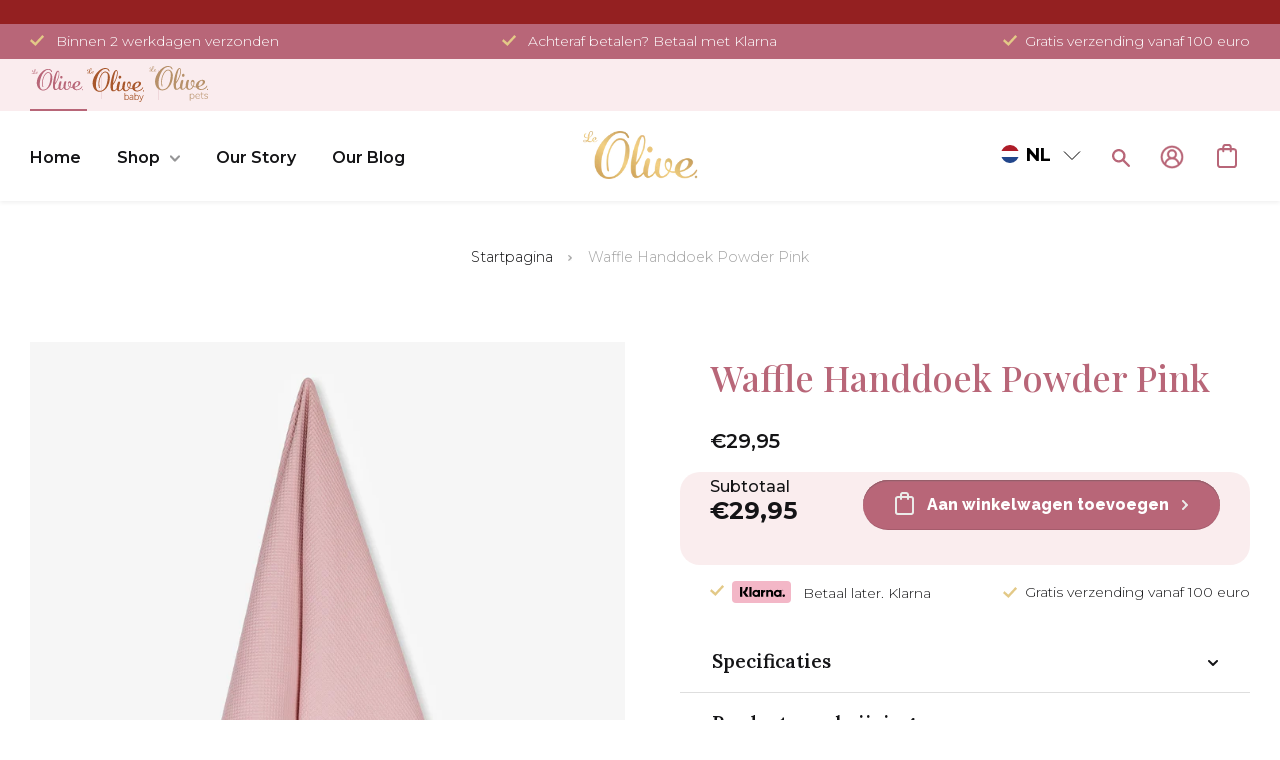

--- FILE ---
content_type: text/html; charset=utf-8
request_url: https://le-olive.com/products/waffle-handdoek-powder-pink
body_size: 190580
content:
<!DOCTYPE html><html><head><title>Loading...</title><meta charset="utf-8"><meta name="viewport" content="width=device-width,initial-scale=1"><script data-cfasync="false" data-fudge="true" id="fudge-js-patch-utils" fudge-script-name="patch_utils">!function(){"use strict";try{window.performance&&performance.mark("fudge.patch_utils_js_start")}catch(r){}}();
!function(){"use strict";const t=t=>{if(!t)return t;if(t.includes("/_external/"))try{return new URL(t).searchParams.get("url")||t}catch(e){return t}return t},e=/\\"|"(?:\\"|[^"])*"|\\,|(,)/g,r=/(\[\s*)(src)(\s*[\^*$~|]?\s*=[^\]]+])/g,n=t=>{if(!t.includes("src"))return t;const n=(t=>{if(!t.includes(","))return[t];const r=Array.from(t.matchAll(e));return function(t,e){let r=[],n=0;for(let c of e)r.push(t.substring(n,c)),n=c;return r.push(t.substring(n)),r}(t,r.filter((t=>","===t[1]&&void 0!==t.index)).map((t=>t.index))).map((t=>(","===t.charAt(0)&&(t=t.slice(1)),t.trim())))})(t);return n.flatMap((t=>(t=>{if(!t.includes("src"))return[t];const e=t.replaceAll(r,"$1data-osrc$3");return e===t?[t]:[e,t]})(t))).join(", ")};(()=>{Object.defineProperty(HTMLScriptElement.prototype,"getAttribute",{value:function(e){const r=Element.prototype.getAttribute.call(this,e);try{if("src"===e){if(null===r){const t=Element.prototype.getAttribute.call(this,"data-osrc");if(null!==t)return t}return t(r)||null}return r}catch(t){return r}},configurable:!0}),Object.defineProperty(HTMLScriptElement.prototype,"src",{get:function(){const e=Element.prototype.getAttribute.call(this,"src");if(null===e){const t=Element.prototype.getAttribute.call(this,"data-osrc");if(null!==t)return t}try{return t(e)||""}catch(t){return e}},configurable:!0});const e=(t,e)=>{const r=t[e],c=r.toString();function l(t){try{return r.call(this,n(t))}catch(e){return r.call(this,t)}}l.toString=()=>c,Object.defineProperty(t,e,{value:l,configurable:!0})};e(Document.prototype,"querySelector"),e(Document.prototype,"querySelectorAll"),e(Element.prototype,"querySelector"),e(Element.prototype,"querySelectorAll")})()}();
</script>
<script data-cfasync="false" data-fudge="true" id="fudge-js-utils" fudge-script-name="utils">!function(){"use strict";try{window.performance&&performance.mark("fudge.utils_js_start")}catch(r){}}();
!function(){"use strict";const e=XMLHttpRequest.prototype.open;function t(){return{events:{},emit(e,...t){let n=this.events[e]||[];for(let e=0,i=n.length;e<i;e++)n[e](...t)},on(e,t){return this.events[e]?.push(t)||(this.events[e]=[t]),()=>{this.events[e]=this.events[e]?.filter((e=>t!==e))}}}}XMLHttpRequest.prototype.open=function(){if(this._fudge_patched)return e.apply(this,arguments);this._fudge_patched=!0,e.apply(this,arguments),(e=>{try{return new URL(e,window.location.href).hostname===window.location.hostname}catch(e){return!1}})(arguments[1])&&this.setRequestHeader("X-Fudge-Sub-Resource","true")};const n=new URLSearchParams(window.location.search).get("fudge-debug");let i="true"===n||"1"===n;i||(i=window.location.hostname.endsWith(".local")||window.location.hostname.endsWith(".fudge.city")),i&&"false"===n&&(i=!1),false&&(i=!0);const o=e=>e.split(",").map((e=>e.trim())),r=t(),d=new Set;r.on("priority_images_loaded",(e=>{d.has("priority_images_loaded")||(window.__fudge_utils__.perfMark(`priority_images_loaded.${e}`),d.add("priority_images_loaded"))}));const s={};for(const e of[]){const t=document.documentElement.clientWidth,n=[...e.preload].reverse().find((e=>t>=e.minWidth));n&&(s[e.selector]=n.count)}window.__fudge_tr_event_queue__=window.__fudge_tr_event_queue__||[];let a=window.location.host;a=a.endsWith("cf.local")||a.endsWith("fudge.local")||a.endsWith("fudge.city")?a.replace(".cf.local","").replace(".fudge.local","").replace(".fudge.city","").replaceAll("_","."):null;const l={document:Document.prototype.addEventListener},u={onNativeDCL:e=>{let t=!1;const n=()=>{t||(t=!0,document.removeEventListener("DOMContentLoaded",n),requestAnimationFrame((()=>{e()})))};["interactive","complete","loaded"].includes(document.readyState)?n():(r.on("trigger_native_dcl",n),l.document.call(document,"DOMContentLoaded",n))},debug:i,logs:[],log(...e){e.unshift(Math.round(performance.now())),window.__fudge_utils__.logs.push(e),i&&(false?console.log("[Fudge]",...e.map((e=>"string"!=typeof e&&"number"!=typeof e?JSON.stringify(e):e))):console.log("[Fudge]",...e))},perfMark(e,...t){const n=`fudge.${e}`;window.__fudge_utils__.log(n,...t),performance.mark(n)},printLogs(){window.__fudge_utils__.logs.forEach((e=>console.log(...e)))},images:{getWinningCandidate:(e,t)=>{0===t&&console.warn("Provided image width is 0");const n=o(e);if(!n.length)return null;if(1===n.length)return{src:n[0]};const i=window.devicePixelRatio,r=(d=t,n.map((e=>{const[t,...n]=e.trim().split(" ").map((e=>e.trim())),i=n.find((e=>e.endsWith("w")));if(!i)return null;const o=parseInt(i.slice(0,-1));return!o||isNaN(o)?null:{src:t,density:o/d,widthPx:o}})).filter((e=>e)).sort(((e,t)=>(e.density??1/0)-(t.density??1/0))));var d;for(let e=0;e<r.length;e++){const t=r[e],n=r[e+1];if(!n)return t;const o=n.density;if(o<i)continue;const d=t.density,s=Math.sqrt(d*o);return i<=1&&i>d||i>=s?n:t}},getSplitSrcSet:o,getWidth:(e,t)=>{const n=getComputedStyle(e),i=parseInt(n.paddingLeft),o=parseInt(n.paddingRight),r=parseInt(n.borderLeftWidth),d=parseInt(n.borderRightWidth);return Math.max(Math.round(t-i-o-r-d),0)},preloadMax:s,getMeasuredImageWidth:e=>{if(!Array.isArray(e.widths))return;const t=document.documentElement.clientWidth,n=e.widths.findIndex((([e])=>e<=t));let i;return i=-1===n?e.widths[e.widths.length-1][1]:0===n?e.widths[0][1]:e.widths[n-1][1],i},possiblePreloadCount:2,removeFudgeClasses:e=>{if(!e)return;const t=Array.from(e.classList).filter((e=>!e.startsWith("fudge-img-")));e.className=t.join(" ")},classes:{"lazy":"fudge-img-lazy","priority":"fudge-img-priority","hidden":"fudge-img-hidden","aspectRatio":"fudge-img-aspect-ratio"},addLazyloadedClass:e=>{e?.classList.add("lazyloaded")}},emitter:r,onPriorityImagesLoaded:e=>{if(d.has("priority_images_loaded"))e();else{let t=!1;const n=r.on("priority_images_loaded",(()=>{t||(t=!0,e(),n())}))}},calledEvents:d,trackEvent:async(e,t={})=>{window.__fudge_utils__.log("Track Event",e,t),window.__fudge_tr_event?window.__fudge_tr_event(e,t):window.__fudge_tr_event_queue__.push([e,t])},fixHost:e=>{if(!a)return e;if(!(e=e.trim()).length)return e;if(e.startsWith("data:"))return e;if(e.startsWith("#"))return e;try{const t=new URL(e);return t.hostname===a?(t.hostname=window.location.hostname,t.toString()):e}catch(t){return e}},originalHost:a,metadata:{...{"deviceId":"l5ImDe24XExELTbHaLdyM","pageGroupId":"product","pageLoadId":"WATBXzG-2gzLdECgcLGI_","sessionId":"4d13e8a5-f43f-4d7e-b0de-33283449c74c","teamId":"886e1b66-354e-4268-a936-74b3573874e3"},windowId:(()=>{try{let e=sessionStorage.getItem("fudge-window-id");return e||(e="3tPdrf42kpHyhFuV2b0uk",sessionStorage.setItem("fudge-window-id",e)),e}catch(e){return null}})()},createNanoEvents:t,triggerNativeDCL:()=>{window.__fudge_utils__.perfMark("trigger_native_dcl"),r.emit("trigger_native_dcl")}};window.__fudge_utils__=u,window.requestIdleCallback=window.requestIdleCallback||function(e){var t=Date.now();return setTimeout((function(){e({didTimeout:!1,timeRemaining:function(){return Math.max(0,50-(Date.now()-t))}})}),1)},window.cancelIdleCallback=window.cancelIdleCallback||function(e){clearTimeout(e)};const c=[].filter((e=>null==e.x||e.x===window.devicePixelRatio));window._fudge_preload_metrics={preloadedSrcs:new Map(c.map((e=>[e.src,{native:!0,startedAt:0}]))),priorityImages:{}}}();
</script>
<script data-cfasync="false" data-fudge="true" id="fudge-js-sw-register" fudge-script-name="sw_register">!function(){"use strict";try{window.performance&&performance.mark("fudge.sw_register_js_start")}catch(r){}}();
!function(){"use strict";const e=()=>{try{let e=sessionStorage.getItem("fudge-window-id");return e||(e="3tPdrf42kpHyhFuV2b0uk",sessionStorage.setItem("fudge-window-id",e)),e}catch(e){return null}};window._fudge_sw_registration=new Promise((async e=>{const t=await navigator.serviceWorker.register("/service_worker.js",{updateViaCache:"none"});if(t.active)await navigator.serviceWorker.ready,e();else if(t.installing){const a=t=>{"activated"===t.target.state&&e()};t.installing.addEventListener("statechange",a)}else await navigator.serviceWorker.ready,e()})).then((()=>{window._fudge_sw_postMessage({type:"init",metadata:{...{"deviceId":"l5ImDe24XExELTbHaLdyM","pageGroupId":"product","pageLoadId":"WATBXzG-2gzLdECgcLGI_","sessionId":"4d13e8a5-f43f-4d7e-b0de-33283449c74c","teamId":"886e1b66-354e-4268-a936-74b3573874e3"},windowId:window.__fudge_utils__?.metadata?.windowId||e()},fudgeEnabled:true})})),window._fudge_sw_postMessage=async e=>(await window._fudge_sw_registration,!!navigator.serviceWorker.controller&&(navigator.serviceWorker.controller.postMessage(e),!0))}();
</script>

<script data-cfasync="false" data-fudge="true" id="fudge-js-preload-images" fudge-script-name="preload_images">!function(){"use strict";try{window.performance&&performance.mark("fudge.preload_images_js_start")}catch(r){}}();
!function(){"use strict";const e=e=>null!==e,t=["image/png","image/jpeg","image/gif","image/svg+xml",...[]],i=new Map(t.map((e=>[e,!0]))),n=async e=>!!(e=>{const t=document.createElement("canvas");return!!t.getContext&&0==t.toDataURL(e).indexOf(`data:${e}`)})(e)||new Promise((e=>{const t=new Image,i=function(i){e("string"!=typeof i&&!(!i||"load"!==i.type)&&1===t.width)};t.onerror=i,t.onload=i,t.src="[data-uri]"})).catch((()=>!1)),a={"[data-image-i=\"1\"] .product-single__photo":[{"type":"img","srcset":"/cdn/shop/files/KR1A7446_180x.jpg?v=1691048820 180w, /cdn/shop/files/KR1A7446_360x.jpg?v=1691048820 360w, /cdn/shop/files/KR1A7446_470x.jpg?v=1691048820 470w, /cdn/shop/files/KR1A7446_600x.jpg?v=1691048820 600w, /cdn/shop/files/KR1A7446_750x.jpg?v=1691048820 750w, /cdn/shop/files/KR1A7446_940x.jpg?v=1691048820 940w, /cdn/shop/files/KR1A7446_1080x.jpg?v=1691048820 1080w, /cdn/shop/files/KR1A7446_1296x.jpg?v=1691048820 1296w, /cdn/shop/files/KR1A7446_1512x.jpg?v=1691048820 1512w, /cdn/shop/files/KR1A7446_1728x.jpg?v=1691048820 1728w, /cdn/shop/files/KR1A7446_2048x.jpg?v=1691048820 2048w","dimensions":{"width":180,"height":240}}]},r=e=>{const t=e.sources.find((e=>{return!(e.type&&(t=e.type,!i.get(t)))&&!(e.media&&!window.matchMedia(e.media).matches);var t}));return t?.srcset||e.srcset},o=e=>"picture"===e.type?r(e):"missing-srcset"===e.type?null:e.srcset,s={"[data-image-i=\"1\"] .product-single__photo":{"widths":[[2560,605],[1278,604],[1276,603],[1274,602],[1272,601],[1270,600],[1268,599],[1266,598],[1264,597],[1262,596],[1260,595],[1258,594],[1256,593],[1254,592],[1252,591],[1250,590],[1248,589],[1246,588],[1244,587],[1242,586],[1240,585],[1238,584],[1236,583],[1234,582],[1232,581],[1230,580],[1228,579],[1226,578],[1224,577],[1222,576],[1220,575],[1218,574],[1216,573],[1214,572],[1212,571],[1210,570],[1208,569],[1206,568],[1204,567],[1202,566],[1200,565],[1198,564],[1196,563],[1194,562],[1192,561],[1190,560],[1188,559],[1186,558],[1184,557],[1182,556],[1180,555],[1178,554],[1176,553],[1174,552],[1172,551],[1170,550],[1168,549],[1166,548],[1164,547],[1162,546],[1160,545],[1158,544],[1156,543],[1154,542],[1152,541],[1150,540],[1148,539],[1146,538],[1144,537],[1142,536],[1140,535],[1138,534],[1136,533],[1134,532],[1132,531],[1130,530],[1128,529],[1126,528],[1124,527],[1122,526],[1120,525],[1118,524],[1116,523],[1114,522],[1112,521],[1110,520],[1108,519],[1106,518],[1104,517],[1102,516],[1100,515],[1098,514],[1096,513],[1094,512],[1092,511],[1090,510],[1088,509],[1086,508],[1084,507],[1082,506],[1080,505],[1078,504],[1076,503],[1074,502],[1072,501],[1070,500],[1068,499],[1066,498],[1064,497],[1062,496],[1060,495],[1058,494],[1056,493],[1054,492],[1052,491],[1050,490],[1048,489],[1046,488],[1044,487],[1042,486],[1040,485],[1038,484],[1036,483],[1034,482],[1032,481],[1030,480],[1028,479],[1026,478],[1024,477],[1022,476],[1020,475],[1018,474],[1016,473],[1014,472],[1012,471],[1010,470],[1008,469],[1006,468],[1004,467],[1002,466],[1000,465],[998,464],[996,463],[994,462],[992,461],[990,460],[989,400],[868,399],[866,398],[864,397],[862,396],[860,395],[858,394],[856,393],[854,392],[852,391],[850,390],[848,389],[846,388],[844,387],[842,386],[840,385],[838,384],[836,383],[834,382],[832,381],[830,380],[828,379],[826,378],[824,377],[822,376],[820,375],[818,374],[816,373],[814,372],[812,371],[810,370],[808,369],[806,368],[804,367],[802,366],[800,365],[798,364],[796,363],[794,362],[792,361],[790,360],[788,359],[786,358],[784,357],[782,356],[780,355],[778,354],[776,353],[774,352],[772,351],[770,350],[768,349],[766,348],[764,347],[762,346],[760,345],[758,344],[756,343],[754,342],[752,341],[750,340],[749,480],[519,479],[518,478],[517,477],[516,476],[515,475],[514,474],[513,473],[512,472],[511,471],[510,470],[509,469],[508,468],[507,467],[506,466],[505,465],[504,464],[503,463],[502,462],[501,461],[500,460],[499,459],[498,458],[497,457],[496,456],[495,455],[494,454],[493,453],[492,452],[491,451],[490,450],[489,449],[488,448],[487,447],[486,446],[485,445],[484,444],[483,443],[482,442],[481,441],[480,440],[479,439],[478,438],[477,437],[476,436],[475,435],[474,434],[473,433],[472,432],[471,431],[470,430],[469,429],[468,428],[467,427],[466,426],[465,425],[464,424],[463,423],[462,422],[461,421],[460,420],[459,419],[458,418],[457,417],[456,416],[455,415],[454,414],[453,413],[452,412],[451,411],[450,410],[449,409],[448,408],[447,407],[446,406],[445,405],[444,404],[443,403],[442,402],[441,401],[440,400],[439,399],[438,398],[437,397],[436,396],[435,395],[434,394],[433,393],[432,392],[431,391],[430,390],[429,389],[428,388],[427,387],[426,386],[425,385],[424,384],[423,383],[422,382],[421,381],[420,380],[419,379],[418,378],[417,377],[416,376],[415,375],[414,374],[413,373],[412,372],[411,371],[410,370],[409,369],[408,368],[407,367],[406,366],[405,365],[404,364],[403,363],[402,362],[401,361],[400,360],[399,359],[398,358],[397,357],[396,356],[395,355],[394,354],[393,353],[392,352],[391,351],[390,350],[389,349],[388,348],[387,347],[386,346],[385,345],[384,344],[383,343],[382,342],[381,341],[380,340],[379,339],[378,338],[377,337],[376,336],[375,335],[374,334],[373,333],[372,332],[371,331],[370,330],[369,329],[368,328],[367,327],[366,326],[365,325],[364,324],[363,323],[362,322],[361,321],[360,320],[359,319],[358,318],[357,317],[356,316],[355,315],[354,314],[353,313],[352,312],[351,311],[350,310],[349,309],[348,308],[347,307],[346,306],[345,305],[344,304],[343,303],[342,302],[341,301],[340,300],[339,299],[338,298],[337,297],[336,296],[335,295],[334,294],[333,293],[332,292],[331,291],[330,290],[329,289],[328,288],[327,287],[326,286],[325,285],[324,284],[323,283],[322,282],[321,281],[320,280]],"maxDensity":null,"preload":null}};window._fudge_preload={sizes:s,srcs:a,srcsetsToPreload:[]},window.__fudge_utils__.log("Preload Data",window._fudge_preload);let d=0;const c=e=>new Promise((t=>{const i=d;d++;let n=null;try{const a=new URL(e,window.location.href).href;window.__fudge_utils__.perfMark(`preload_image.${i}.start`,a),window._fudge_preload_metrics.preloadedSrcs.set(a,{startedAt:performance.now()}),n=()=>{const e=window._fudge_preload_metrics.preloadedSrcs.get(a);e&&(e.finishedAt=performance.now()),t()}}catch(e){}const a=document.createElement("link");a.rel="preload",a.as="image",a.setAttribute("fetchpriority","high"),a.onload=n,a.onerror=n,a.href=e,document.head.append(a)})),{getSplitSrcSet:l,getWinningCandidate:_,getMeasuredImageWidth:u,preloadMax:g}=window.__fudge_utils__.images;!async function(){const t=e=>{clearTimeout(r),window.__fudge_utils__.emitter.emit("priority_images_loaded",e)},r=setTimeout((()=>t("timeout")),1e3),d=[];await(async e=>{e=[...new Set(e)];for(const t of e)i.set(t,await n(t))})(d),window._fudge_preload.srcsetsToPreload=Object.values(a).flatMap((e=>e.map(o))).filter(e),await Promise.all(Object.keys(a).map((e=>(async e=>{const t=s[e];if(!t)return void window.__fudge_utils__.trackEvent("image_preload_bail",{reason:"no_sizes"});const i=a[e];if(!i?.length)return void window.__fudge_utils__.trackEvent("image_preload_bail",{reason:"no_images"});const n=u(t);if(null==n)return void window.__fudge_utils__.trackEvent("image_preload_bail",{reason:"image_hidden"});const r=g[e]??1;await Promise.all(i.slice(0,r).map((e=>{const t=o(e);if(!t)return;const i=l(t);if(1===i.length)return c(i[0].split(" ")[0].trim());if(i.length&&i.every((e=>e.endsWith("x")))){const e=window.devicePixelRatio,t=i.map((e=>{const[t,i]=e.split(" ").slice(0,2);if(i.endsWith("x"))return{src:t,density:parseFloat(i.replace("x",""))}})).find((t=>{if(t)return t.density>=e}));if(t)return c(t.src)}const a=_(t,n);return a?c(a.src):void 0})))})(e).catch((()=>{})))));const w=window._fudge_preload_metrics.preloadedSrcs.size;w>0&&window.__fudge_utils__.trackEvent("image_preload",{count:w}),t("all_loaded")}()}();
</script>
<style data-fudge="true">.fudge-img-hidden { opacity: 0 !important; font-size: 0 !important; } .fudge-img-lazy:not([src]):not([srcset]), .fudge-img-priority:not([src]):not([srcset]) {opacity: 0 !important;}</style><script data-cfasync="false" data-fudge="true" id="fudge-js-load-images" fudge-script-name="load_images">!function(){"use strict";try{window.performance&&performance.mark("fudge.load_images_js_start")}catch(r){}}();
!function(){"use strict";const{getWinningCandidate:t,getWidth:e,preloadMax:r,getMeasuredImageWidth:s,classes:n}=window.__fudge_utils__.images,i=new Set,o=new Map,a=t=>{if("PICTURE"===t.parentElement?.tagName)return t.parentElement},d=(t,e,r)=>{o.get(t)!==e&&(t.setAttribute("sizes",e+"px"),u(r,(t=>{t.setAttribute("sizes",e+"px")})),o.set(t,e))},c=new ResizeObserver((t=>{for(const r of t){const t=r.target;if(null==t.offsetParent)continue;const s=a(t),n=e(t,r.contentRect.width);if(i.has(t)){const e=t.getAttribute("data-srcset");if(w(e,s,n,!0)){c.unobserve(t),b(t,s,n,!0);continue}}const u=o.get(t);null!=u&&n&&u!==n&&d(t,n,s)}})),u=(t,e)=>{if(!t)return;const r=Array.from(t.querySelectorAll("source"));for(const t of r)e(t)},l=new IntersectionObserver((t=>{for(const r of t){const t=r.target;if(i.has(t)&&r.intersectionRatio>0){const s=e(t,r.boundingClientRect.width),n=a(t);w(t.getAttribute("data-srcset"),n,s,!0)&&(l.unobserve(t),b(t,n,s,!0))}}}));window.__fudge_priority_srcs=[];const g=t=>{const e=window.__fudge_priority_srcs.indexOf(t);-1!==e&&window.__fudge_priority_srcs.splice(e,1),window.__fudge_utils__.emitter.emit("on_load",t)};let f=0;const m=(t,e)=>{f++;const r=f.toString();t.dataset.fudgeId=r,window.__fudge_priority_srcs.push(r);const s=e=>{if(!window._fudge_preload)return;const{srcsetsToPreload:s}=window._fudge_preload,n=t.currentSrc||t.src;if(!n)return;const i=new URL(n,window.location.href).toString(),o=window._fudge_preload_metrics;if(o.preloadedSrcs.has(i))o.priorityImages[r]={imageId:r,hit:!0,src:n,loadError:e};else{const t=s.some((t=>t.includes(n)));o.priorityImages[r]={imageId:r,hit:!1,src:n,missReason:t?"wrong_size":"no_preload",loadError:e}}};t.addEventListener("load",(()=>{s(!1),g(r)})),t.addEventListener("error",(()=>{s(!0),g(r)}));const n=JSON.stringify({type:"image",wasPrioritized:!0});t.dataset.fudgeMetadata=n,e&&(e.dataset.fudgeMetadata=n),u(e,(t=>{t.dataset.fudgeMetadata=n}))};window.__fudgeLoadImageNatively=t=>{const e=t.previousElementSibling;e&&m(e,null)};const w=(t,e,r,s)=>{const n=Array.from(e?.querySelectorAll("source")||[]),i=e&&n.some((t=>t.hasAttribute("data-srcset")));return!(s&&(t||i)&&!r)&&s};let _=0;const b=(t,r,s,n)=>{window.__fudge_utils__.perfMark(`load_image.${_}`),_++;const o=t.getAttribute("data-src"),a=t.getAttribute("data-srcset"),g=w(a,r,s,n);if(c.observe(t),!g)return i.add(t),void l.observe(t);i.delete(t),m(t,r);let f=!1;t.addEventListener("load",(()=>{f||(requestAnimationFrame((()=>{const s=e(t,t.offsetWidth);d(t,s,r)})),f=!0)})),a&&(t.setAttribute("sizes",s+"px"),t.setAttribute("srcset",a)),o&&t.setAttribute("src",o),t.removeAttribute("data-srcset"),t.removeAttribute("data-src"),u(r,(t=>{const e=t.getAttribute("data-srcset"),r=t.getAttribute("data-src");e?(t.setAttribute("sizes",s+"px"),t.setAttribute("srcset",e),t.removeAttribute("data-srcset")):r&&(t.setAttribute("src",r),t.removeAttribute("data-src"))}))},p={...r};window.__fudgeLoadImage=(t,r)=>{let i=t.previousElementSibling;if(!i)return;let o,a,d=null;if("PICTURE"===i.parentElement?.tagName&&(d=i.parentElement),null!=r){const t=p[r];if(null!=t){if(t<=0)return i.classList.remove(n.priority),void i.classList.add(n.lazy);p[r]=t-1}}if(window._fudge_preload?.sizes&&r){const t=window._fudge_preload.sizes[r];if(t){const e=s(t);"number"==typeof e?o=e:null===e&&(o="hidden")}}let c=!1;null!=o?"hidden"!==o&&(a=o,c=!0):(c=null!=i.offsetParent,c&&(a=e(i,i.offsetWidth))),b(i,d,a,c)};const h=new Set,A=new ResizeObserver((t=>{for(const e of t)S(e.target,e.contentRect.width)})),y=new Map,v=[180,360,540,720,900,1080,1296,1512,1728,1944,2160],I=/url\((?!['"]?(?:data):)['"]?([^'"\)]*)['"]?\)/i,S=async(r,s)=>{const n=Math.random();y.set(r,n),_++;let i=r.getAttribute("data-bgset");if(!i){const t=window.getComputedStyle(r).backgroundImage;if(t){const e=I.exec(t);if(e){const t=(t=>{if(t.pathname.startsWith("/hubfs")&&(t.pathname=`/hs-fs${t.pathname}`),t.pathname.startsWith("/hs-fs"))return v.map((e=>(t.searchParams.set("width",e.toString()),t.searchParams.delete("height"),`${t.toString()} ${e}w`)))})(new URL(e[1],r.baseURI));t&&(i=t.join(", "),r.setAttribute("data-bgset",i))}}}if(!i)return;if(h.has(r)||(h.add(r),A.observe(r)),!s)return;const o=e(r,s),a=t(i,o);if(!a)return;const d=`url(${a.src})`;var c;r.style.backgroundImage!==d&&(r.style.backgroundImage.trim().length&&(await(c=a.src,new Promise(((t,e)=>{const r=new Image;r.onload=t,r.onerror=e,r.src=c}))),y.get(r)!==n)||(r.style.backgroundImage=d,"0"===getComputedStyle(r).opacity&&(r.style.opacity="1"),y.delete(r)))};window.__fudgeLoadBackgroundImage=t=>{const e=t.previousElementSibling;e&&S(e,e.offsetWidth)}}();
</script>
<link rel="preload" as="style" href="https://le-olive.com/_external/?url=https%3A%2F%2Ffonts.googleapis.com%2Fcss2%3Ffamily%3DRaleway%3Awght%40400%3B500%3B600%3B700%3B800%26display%3Dswap&h=Q0KHzrv8I3o42Yynd_jXEz0d3BOqEgy1BxsMsC2eUoY=">
<link rel="preload" as="style" href="/cdn/shop/t/114/assets/baby.scss.css?v=35575282566916879931703167605">
<link rel="preload" as="style" href="https://cdn.shopify.com/extensions/f6a6acaa-8199-4757-9065-241fe5f1ba90/simple-bundles-kits-5/assets/simple-bundles-v2.css">
<link rel="preload" as="style" href="https://le-olive.com/_external/?url=https%3A%2F%2Ffonts.googleapis.com%2Fcss2%3Ffamily%3DLora%3Awght%40600%26display%3Dswap&h=-IrBWqepOaAFDFWH82qygogzy74KRYymSl8RxlCCCsI=">
<link rel="preload" as="style" href="/cdn/shop/t/114/assets/theme.scss.css?v=11108882320593777971712068165">
<link rel="preload" as="style" href="/cdn/shop/t/114/assets/pets.css?v=147615309539159030671700060337">
<link rel="preload" as="style" href="/cdn/shop/t/114/assets/owl.carousel.united.min.css?v=178293204101561234251668075179">
<link rel="preload" as="style" href="/cdn/shop/t/114/assets/owl.carousel.united.min.css?v=178293204101561234251668075179">
<link rel="preload" as="style" href="/cdn/shop/t/114/assets/wss.css?v=56424486455737021731713360369">
<link rel="preload" as="style" href="https://le-olive.com/_external/?url=https%3A%2F%2Fzegsu.com%2Fdist%2Fcss%2Fsold-counter%2Fwidget.css%3Fversion%3D1.0.1&h=_LNnxtoWFyd1Ml25CkD_f9HfiMBBbtL3BofOTDRanwg=">
<link rel="preload" as="style" href="/cdn/shop/t/114/assets/bold-options.css?v=123160307633435409531668075167"><script data-cfasync="false" data-fudge="true">(function(){ window.__fudge_utils__.perfMark('origin_response'); window.__fudge_utils__.log('origin response duration', 1309); })();</script>

<script data-cfasync="false" data-fudge="true">(function(){ !function(){"use strict";const e=[null,"html"].filter(Boolean).join(" "),t=document.querySelector(e);if(t)[["class","supports-no-js"],["lang","nl"]].forEach((e=>t.setAttribute(e[0],e[1])));else if(null&&null){const e=document.createElement(null);[["class","supports-no-js"],["lang","nl"]].forEach((t=>e.setAttribute(t[0],t[1]))),document.querySelector(null).appendChild(e)}}();
 })();</script>
  <head><script>window._fudge_sw_postMessage({type: 'relay-headers', relay: "NEYmYvikUXc6n3ak+z8Ec/O3xH27K0yE5UYoG+/chFcZw37zo+Fytcj/[base64]/N+thP/vT2ET1PpTpduMYU9QN87mVJ8J34bwJnscjXVdOUSQHMqGvxJ5OFLtUL7vi8iH/XPnHKz58RYHzMAzQlYNgL5JbuuYGsUcZ9ldFYgA6E8OM2nDf/[base64]/afPznxrOCDyKmUsg+RokRXtcPIw2toE1iKp73DhHhQ41+UCOg2DYrTbTxIriB+tDZiOaLjSFK6zvFVWtR7KPTpprJh96xwY+pvFotXX/WcHQLhYPHPobBKkbPdAQcLVEjXE0Qg8jaJ6jyz/ZdhwpPcorNp4RIYBhLsw4+4ECel7caDrfm2uKXU1kX2RBGSK27EmKnML+QvIBcEf47EjgVWtec6aBVzoTSoF4QaabLG4cRCsh4LrhZloZ8/jzDF0WkySNAnH8oMmciCRZcjWymqy1L1ms5QxCuclttoz3vIskhIqbRvIkmplgD//yizuL8vSQtyDO6huP5yyUkYd/4wlIgvrHhaez2JPIa0ROTPD68xPxIMf4Gm+ZwY6YiF75sCdo9gEdw4LM95hv/9VnSCVgf8tXK16XfzypPsEDnhDw0czO/SMNeCSEuyFodJjTXO8Yo0y7/0Lh/tEjvicLnhJ59ySrEaLz33Nnz+6TNwBOOjvn7cPUN6UxIP+yM+AwubkKm0pSj+KErd7eIRKTSjwbAqKDGB6in5H0zg/aGGK+vhFpINOZmcLM/[base64]"})</script><script data-cfasync="false" data-fudge="true">(function(){ document.documentElement.className = document.documentElement.className.replace('supports-no-js', 'supports-js'); })();</script>
    
    <script>
  window.consentmo_gcm_initial_state = "";
  window.consentmo_gcm_state = "0";
  window.consentmo_gcm_security_storage = "strict";
  window.consentmo_gcm_ad_storage = "marketing";
  window.consentmo_gcm_analytics_storage = "analytics";
  window.consentmo_gcm_functionality_storage = "functionality";
  window.consentmo_gcm_personalization_storage = "functionality";
  window.consentmo_gcm_ads_data_redaction = "true";
  window.consentmo_gcm_url_passthrough = "false";
  window.consentmo_gcm_data_layer_name = "dataLayer";

  // Google Consent Mode V2 integration script from Consentmo GDPR
  window.isenseRules = {};
  window.isenseRules.gcm = {
      gcmVersion: 2,
      integrationVersion: 3,
      customChanges: false,
      consentUpdated: false,
      initialState: 7,
      isCustomizationEnabled: false,
      adsDataRedaction: true,
      urlPassthrough: false,
      dataLayer: 'dataLayer',
      categories: { ad_personalization: "marketing", ad_storage: "marketing", ad_user_data: "marketing", analytics_storage: "analytics", functionality_storage: "functionality", personalization_storage: "functionality", security_storage: "strict"},
      storage: { ad_personalization: "false", ad_storage: "false", ad_user_data: "false", analytics_storage: "false", functionality_storage: "false", personalization_storage: "false", security_storage: "false", wait_for_update: 2000 }
  };
  if(window.consentmo_gcm_state !== null && window.consentmo_gcm_state !== "" && window.consentmo_gcm_state !== "0") {
    window.isenseRules.gcm.isCustomizationEnabled = true;
    window.isenseRules.gcm.initialState = window.consentmo_gcm_initial_state === null || window.consentmo_gcm_initial_state.trim() === "" ? window.isenseRules.gcm.initialState : window.consentmo_gcm_initial_state;
    window.isenseRules.gcm.categories.ad_storage = window.consentmo_gcm_ad_storage === null || window.consentmo_gcm_ad_storage.trim() === "" ? window.isenseRules.gcm.categories.ad_storage : window.consentmo_gcm_ad_storage;
    window.isenseRules.gcm.categories.ad_user_data = window.consentmo_gcm_ad_storage === null || window.consentmo_gcm_ad_storage.trim() === "" ? window.isenseRules.gcm.categories.ad_user_data : window.consentmo_gcm_ad_storage;
    window.isenseRules.gcm.categories.ad_personalization = window.consentmo_gcm_ad_storage === null || window.consentmo_gcm_ad_storage.trim() === "" ? window.isenseRules.gcm.categories.ad_personalization : window.consentmo_gcm_ad_storage;
    window.isenseRules.gcm.categories.analytics_storage = window.consentmo_gcm_analytics_storage === null || window.consentmo_gcm_analytics_storage.trim() === "" ? window.isenseRules.gcm.categories.analytics_storage : window.consentmo_gcm_analytics_storage;
    window.isenseRules.gcm.categories.functionality_storage = window.consentmo_gcm_functionality_storage === null || window.consentmo_gcm_functionality_storage.trim() === "" ? window.isenseRules.gcm.categories.functionality_storage : window.consentmo_gcm_functionality_storage;
    window.isenseRules.gcm.categories.personalization_storage = window.consentmo_gcm_personalization_storage === null || window.consentmo_gcm_personalization_storage.trim() === "" ? window.isenseRules.gcm.categories.personalization_storage : window.consentmo_gcm_personalization_storage;
    window.isenseRules.gcm.categories.security_storage = window.consentmo_gcm_security_storage === null || window.consentmo_gcm_security_storage.trim() === "" ? window.isenseRules.gcm.categories.security_storage : window.consentmo_gcm_security_storage;
    window.isenseRules.gcm.urlPassthrough = window.consentmo_gcm_url_passthrough === null || window.consentmo_gcm_url_passthrough.trim() === "" ? window.isenseRules.gcm.urlPassthrough : window.consentmo_gcm_url_passthrough;
    window.isenseRules.gcm.adsDataRedaction = window.consentmo_gcm_ads_data_redaction === null || window.consentmo_gcm_ads_data_redaction.trim() === "" ? window.isenseRules.gcm.adsDataRedaction : window.consentmo_gcm_ads_data_redaction;
    window.isenseRules.gcm.dataLayer = window.consentmo_gcm_data_layer_name === null || window.consentmo_gcm_data_layer_name.trim() === "" ? window.isenseRules.gcm.dataLayer : window.consentmo_gcm_data_layer_name;
  }
  window.isenseRules.initializeGcm = function (rules) {
    if(window.isenseRules.gcm.isCustomizationEnabled) {
      rules.initialState = window.isenseRules.gcm.initialState;
      rules.urlPassthrough = window.isenseRules.gcm.urlPassthrough === true || window.isenseRules.gcm.urlPassthrough === 'true';
      rules.adsDataRedaction = window.isenseRules.gcm.adsDataRedaction === true || window.isenseRules.gcm.adsDataRedaction === 'true';
    }

    let initialState = parseInt(rules.initialState);
    let marketingBlocked = initialState === 0 || initialState === 2 || initialState === 5 || initialState === 7;
    let analyticsBlocked = initialState === 0 || initialState === 3 || initialState === 6 || initialState === 7;
    let functionalityBlocked = initialState === 4 || initialState === 5 || initialState === 6 || initialState === 7;

    let gdprCache = localStorage.getItem('gdprCache') ? JSON.parse(localStorage.getItem('gdprCache')) : null;
    if (gdprCache && typeof gdprCache.updatedPreferences !== "undefined") {
      let updatedPreferences = gdprCache.updatedPreferences;
      marketingBlocked = parseInt(updatedPreferences.indexOf('marketing')) > -1;
      analyticsBlocked = parseInt(updatedPreferences.indexOf('analytics')) > -1;
      functionalityBlocked = parseInt(updatedPreferences.indexOf('functionality')) > -1;
    }

    Object.entries(rules.categories).forEach(category => {
      if(rules.storage.hasOwnProperty(category[0])) {
        switch(category[1]) {
          case 'strict':
            rules.storage[category[0]] = "granted";
            break;
          case 'marketing':
            rules.storage[category[0]] = marketingBlocked ? "denied" : "granted";
            break;
          case 'analytics':
            rules.storage[category[0]] = analyticsBlocked ? "denied" : "granted";
            break;
          case 'functionality':
            rules.storage[category[0]] = functionalityBlocked ? "denied" : "granted";
            break;
        }
      }
    });
    rules.consentUpdated = true;
    isenseRules.gcm = rules;
  }

  window[window.isenseRules.gcm.dataLayer] = window[window.isenseRules.gcm.dataLayer] || [];
  function gtag() { window[window.isenseRules.gcm.dataLayer].push(arguments); }

  function initialConsentUpdate() {
    // Google Consent Mode - initialization start
    window.isenseRules.initializeGcm({
      ...window.isenseRules.gcm,
      adsDataRedaction: true,
      urlPassthrough: false,
      initialState: 7
    });

    /*
    * initialState acceptable values:
    * 0 - Set both ad_storage and analytics_storage to denied
    * 1 - Set all categories to granted
    * 2 - Set only ad_storage to denied
    * 3 - Set only analytics_storage to denied
    * 4 - Set only functionality_storage to denied
    * 5 - Set both ad_storage and functionality_storage to denied
    * 6 - Set both analytics_storage and functionality_storage to denied
    * 7 - Set all categories to denied
    */

    gtag("consent", "default", isenseRules.gcm.storage);
    isenseRules.gcm.adsDataRedaction && gtag("set", "ads_data_redaction", isenseRules.gcm.adsDataRedaction);
    isenseRules.gcm.urlPassthrough && gtag("set", "url_passthrough", isenseRules.gcm.urlPassthrough);
  }

  let isInitConsentmoSignal = true;
  document.addEventListener("consentmoSignal", function(e) {
    if (isInitConsentmoSignal) {
      initialConsentUpdate();
      isInitConsentmoSignal = false;
    }
  });
</script>

    <meta name="google-site-verification" content="NfZl32jn-vef5q568_35-NK60XAWDTWEWWnegfh2trY" />
    <!-- Clarity integration script with GDPR/CCPA Compliance + Cookie Management App -->
<script id="gdpr-clarity-blocking-script">
  let isClarityExecuted = false;

  function executeClarity() {
    if(!isClarityExecuted) {
      (function(c,l,a,r,i,t,y){
        c[a]=c[a]||function(){(c[a].q=c[a].q||[]).push(arguments)};
        t=l.createElement(r);t.async=1;t.src="https://www.clarity.ms/tag/"+i;
        y=l.getElementsByTagName(r)[0];y.parentNode.insertBefore(t,y);
      })(window, document, "clarity", "script", "lo7o1fxqz8");
      isClarityExecuted = true;
    }
  }

  function checkConsentForClarity(adittionalChecks = 0) {
    let cpdCookie = (document.cookie.match(/^(?:.*;)?\s*cookieconsent_preferences_disabled(\s*=\s*([^;]+)?)(?:.*)?$/)||[,null])[1];
    if(cpdCookie != null) {
      if(parseInt(cpdCookie.indexOf('marketing')) === -1) {
        executeClarity();
      }
    } else {
      let gdprCache = localStorage.getItem('gdprCache') ? JSON.parse(localStorage.getItem('gdprCache')) : null;
      let gdprCacheConsentSettings = gdprCache && gdprCache.getCookieConsentSettings ? JSON.parse(gdprCache.getCookieConsentSettings) : null;
      let gdprCacheCountryDetection = gdprCache && gdprCache.countryDetection ? JSON.parse(gdprCache.countryDetection) : null;
      let ccsCookie = (document.cookie.match(/^(?:.*;)?\s*cookieconsent_status\s*=\s*([^;]+)(?:.*)?$/)||[,null])[1];
      if((gdprCacheConsentSettings || (gdprCacheCountryDetection && gdprCacheCountryDetection.disable === '1')) && !ccsCookie) {
        if((gdprCacheConsentSettings && gdprCacheConsentSettings.status === 'disabled') || gdprCacheCountryDetection.disable === '1'){
          executeClarity();
        } else {
          let initPreferences = parseInt(gdprCacheConsentSettings.checkboxes_behavior);
          if(initPreferences === 1 || initPreferences === 3 || initPreferences === 4 || initPreferences === 6) {
            executeClarity();
          }
        }
      } else {
        if (adittionalChecks > 0) {
          setTimeout(function() {
            checkConsentForClarity(adittionalChecks - 1);
          }, 1000);
        } else {
          executeClarity();
        }
      }
    }
  }

  window.addEventListener('click', function (e) {
    if (e.target && typeof e.target.className === 'string' && e.target.className.indexOf('isense-cc-submit-consent') >= 0){
      checkConsentForClarity();
    }
  });

  checkConsentForClarity(3);
</script>


      

    <!-- Start VWO Async SmartCode -->
    
    <script type='text/javascript' id='vwoCode'>
    window._vwo_code || (function() {
    var account_id=779057,
    version=2.0,
    settings_tolerance=2000,
    hide_element='body',
    hide_element_style = 'opacity:0 !important;filter:alpha(opacity=0) !important;background:none !important',
    /* DO NOT EDIT BELOW THIS LINE */
    f=false,w=window,d=document,v=d.querySelector('#vwoCode'),cK='_vwo_'+account_id+'_settings',cc={};try{var c=JSON.parse(localStorage.getItem('_vwo_'+account_id+'_config'));cc=c&&typeof c==='object'?c:{}}catch(e){}var stT=cc.stT==='session'?w.sessionStorage:w.localStorage;code={use_existing_jquery:function(){return typeof use_existing_jquery!=='undefined'?use_existing_jquery:undefined},library_tolerance:function(){return typeof library_tolerance!=='undefined'?library_tolerance:undefined},settings_tolerance:function(){return cc.sT||settings_tolerance},hide_element_style:function(){return'{'+(cc.hES||hide_element_style)+'}'},hide_element:function(){return typeof cc.hE==='string'?cc.hE:hide_element},getVersion:function(){return version},finish:function(){if(!f){f=true;var e=d.getElementById('_vis_opt_path_hides');if(e)e.parentNode.removeChild(e)}},finished:function(){return f},load:function(e){var t=this.getSettings(),n=d.createElement('script'),i=this;if(t){n.textContent=t;d.getElementsByTagName('head')[0].appendChild(n);if(!w.VWO||VWO.caE){stT.removeItem(cK);i.load(e)}}else{n.fetchPriority='high';n.src=e;n.type='text/javascript';n.onerror=function(){_vwo_code.finish()};d.getElementsByTagName('head')[0].appendChild(n)}},getSettings:function(){try{var e=stT.getItem(cK);if(!e){return}e=JSON.parse(e);if(Date.now()>e.e){stT.removeItem(cK);return}return e.s}catch(e){return}},init:function(){if(d.URL.indexOf('__vwo_disable__')>-1)return;var e=this.settings_tolerance();w._vwo_settings_timer=setTimeout(function(){_vwo_code.finish();stT.removeItem(cK)},e);var t=d.currentScript,n=d.createElement('style'),i=this.hide_element(),r=t&&!t.async&&i?i+this.hide_element_style():'',c=d.getElementsByTagName('head')[0];n.setAttribute('id','_vis_opt_path_hides');v&&n.setAttribute('nonce',v.nonce);n.setAttribute('type','text/css');if(n.styleSheet)n.styleSheet.cssText=r;else n.appendChild(d.createTextNode(r));c.appendChild(n);this.load('https://dev.visualwebsiteoptimizer.com/j.php?a='+account_id+'&u='+encodeURIComponent(d.URL)+'&vn='+version)}};w._vwo_code=code;code.init();})();
    </script>
    <!-- End VWO Async SmartCode -->

    <!-- Anti-flicker snippet (recommended) -->
    <style>.async-hide { opacity: 0 !important} </style>
      

    <!-- Google Tag Manager -->
    <script>(function(w,d,s,l,i){w[l]=w[l]||[];w[l].push({'gtm.start':new Date().getTime(),event:'gtm.js'});var f=d.getElementsByTagName(s)[0],j=d.createElement(s),dl=l!='dataLayer'?'&l='+l:'';j.async=true;j.src='https://data.le-olive.com/juvtpppb.js?st='+i+dl;f.parentNode.insertBefore(j,f);})(window,document,'script','dataLayer','5Z7G94N');</script>
    <!-- End Google Tag Manager -->
  
    <meta name="google-site-verification" content="y0JBXajIrxwDGQBhVW3x0nvFm7LPV-gczIWwfGmVhL4" />
    <meta name="google-site-verification" content="Q1_w67Nn5_BoisDuCdEEs5aSnKNimPtb1aMxhgAfYS8" />
    

    <meta charset="utf-8">
    <meta http-equiv="X-UA-Compatible" content="IE=edge,chrome=1">
    <script data-cfasync="false" data-fudge="true">(function(){ !function(){"use strict";const e=["head","meta[name=viewport]"].filter(Boolean).join(" "),t=document.querySelector(e);if(t)[["name","viewport"],["content","width=device-width,initial-scale=1"]].forEach((e=>t.setAttribute(e[0],e[1])));else if("head"&&"meta"){const e=document.createElement("meta");[["name","viewport"],["content","width=device-width,initial-scale=1"]].forEach((t=>e.setAttribute(t[0],t[1]))),document.querySelector("head").appendChild(e)}}();
 })();</script>

    <!-- Start Fudge head embeds -->
    <script id="fudge-experiment-rollouts" type="application/json">{"fudge-search":[0,1],"pdp-npv":[0.5,0.5],"pdp-npv-algo":[0.5,0.5],"overall":[0.5,0.5],"cart-drawer":[0.5,0.5],"atc-success":[0.5,0.5],"shop-similar":[0.5,0.5],"landing-pages":[0.5,0.5]}</script>
    <!-- End Fudge head embeds -->

    <!-- Start Fudge embeds -->
    <meta name='fudge-theme-role' content='main'>

    <!-- End Fudge embeds -->

    <meta name="theme-color" content="">
    <link rel="canonical" href="https://le-olive.com/products/waffle-handdoek-powder-pink">

    <meta name="p:domain_verify" content="c1809fd1eb82e1570a4ec07298e2bd21"/>
    
    
    
    <!-- Dev mode --><!-- /Dev mode -->


    
    
    <link rel="shortcut icon" href="//le-olive.com/cdn/shop/files/Le_olive_Gold_logo_L_transp_32x32.png?v=1614710589" type="image/png" />
    

    <script>(function(){ document.querySelector('head title').innerHTML = "Waffle Handdoek Powder Pink &ndash; Le Olive"; document.currentScript.remove() })();</script>

    
      <meta name="description" content="Kleur: Powder Pink. Kleur borduring: Powder Pink. Materiaal: 50% katoen, 50% polyester, wafel structuur. Maat: 70 x 140cm. Onze waffle handdoek is een prachtige must-have voor in de badkamer of in de spa! De stof absorbeert vocht en droogt snel, waardoor het perfect is voor dagelijks gebruik. Personaliseer de waffle ha">
    

    <!-- /snippets/social-meta-tags.liquid -->




<meta property="og:site_name" content="Le Olive ">
<meta property="og:url" content="https://le-olive.com/products/waffle-handdoek-powder-pink">
<meta property="og:title" content="Waffle Handdoek Powder Pink">
<meta property="og:type" content="product">
<meta property="og:description" content="Kleur: Powder Pink. Kleur borduring: Powder Pink. Materiaal: 50% katoen, 50% polyester, wafel structuur. Maat: 70 x 140cm. Onze waffle handdoek is een prachtige must-have voor in de badkamer of in de spa! De stof absorbeert vocht en droogt snel, waardoor het perfect is voor dagelijks gebruik. Personaliseer de waffle ha">

  <meta property="og:price:amount" content="29,95">
  <meta property="og:price:currency" content="EUR">

<meta property="og:image" content="http://le-olive.com/cdn/shop/files/KR1A7446_1200x1200.jpg?v=1756796298"><meta property="og:image" content="http://le-olive.com/cdn/shop/files/39_bf9309f0-69d7-4aa7-8a58-fc87e07e860e_1200x1200.jpg?v=1756796298"><meta property="og:image" content="http://le-olive.com/cdn/shop/files/KR1A9660_1200x1200.jpg?v=1756796298">
<meta property="og:image:secure_url" content="https://le-olive.com/cdn/shop/files/KR1A7446_1200x1200.jpg?v=1756796298"><meta property="og:image:secure_url" content="https://le-olive.com/cdn/shop/files/39_bf9309f0-69d7-4aa7-8a58-fc87e07e860e_1200x1200.jpg?v=1756796298"><meta property="og:image:secure_url" content="https://le-olive.com/cdn/shop/files/KR1A9660_1200x1200.jpg?v=1756796298">


<meta name="twitter:card" content="summary_large_image">
<meta name="twitter:title" content="Waffle Handdoek Powder Pink">
<meta name="twitter:description" content="Kleur: Powder Pink. Kleur borduring: Powder Pink. Materiaal: 50% katoen, 50% polyester, wafel structuur. Maat: 70 x 140cm. Onze waffle handdoek is een prachtige must-have voor in de badkamer of in de spa! De stof absorbeert vocht en droogt snel, waardoor het perfect is voor dagelijks gebruik. Personaliseer de waffle ha">


    <script>
      document.documentElement.className = document.documentElement.className.replace('supports-no-js', 'supports-js');

      var theme = {
        mapStrings: {
          addressError: "Fout bij het opzoeken van dat adres",
          addressNoResults: "Geen resultaten voor dat adres",
          addressQueryLimit: "Je hebt de gebruikslimiet van de Google API overschreden. Overweeg een upgrade naar een \u003ca href=\"https:\/\/developers.google.com\/maps\/premium\/usage-limits\"\u003ePremium-pakket\u003c\/a\u003e.",
          authError: "Er is een probleem opgetreden bij het verifiëren van je Google Maps-account."
        }
      }
    </script>

    <link href="https://le-olive.com/_external/?url=https%3A%2F%2Ffonts.googleapis.com%2Fcss2%3Ffamily%3DRaleway%3Awght%40400%3B500%3B600%3B700%3B800%26display%3Dswap&h=Q0KHzrv8I3o42Yynd_jXEz0d3BOqEgy1BxsMsC2eUoY=" rel="stylesheet"><link type="disabled" rel="stylesheet" href="https://fonts.googleapis.com/css2?family=Raleway:wght@400;500;600;700;800&display=swap">
    <link href="https://le-olive.com/_external/?url=https%3A%2F%2Ffonts.googleapis.com%2Fcss2%3Ffamily%3DLora%3Awght%40600%26display%3Dswap&h=-IrBWqepOaAFDFWH82qygogzy74KRYymSl8RxlCCCsI=" rel="stylesheet"><link type="disabled" rel="stylesheet" href="https://fonts.googleapis.com/css2?family=Lora:wght@600&display=swap">

    <link rel="stylesheet" href="https://le-olive.com/cdn/shop/t/114/assets/owl.carousel.united.min.css?v=178293204101561234251668075179" media="print" onload="this.media='all'"><link rel="stylesheet" href="//le-olive.com/cdn/shop/t/114/assets/owl.carousel.united.min.css?v=178293204101561234251668075179" media="print" type="disabled" onload="this.media='all'">

<noscript>
  <link rel="stylesheet" href="//le-olive.com/cdn/shop/t/114/assets/owl.carousel.united.min.css?v=178293204101561234251668075179">
</noscript>


    <link href="https://le-olive.com/cdn/shop/t/114/assets/theme.scss.css?v=178132004381175555791762532318" rel="stylesheet" type="text/css" media="all" /><link rel="stylesheet" href="//le-olive.com/cdn/shop/t/114/assets/theme.scss.css?v=178132004381175555791762532318" media="all" type="disabled">
    <link href="https://le-olive.com/cdn/shop/t/114/assets/wss.css?v=24504909174909280601736152570" rel="stylesheet" type="text/css" media="all" /><link rel="stylesheet" href="//le-olive.com/cdn/shop/t/114/assets/wss.css?v=24504909174909280601736152570" media="all" type="disabled">




      <link href="https://le-olive.com/cdn/shop/t/114/assets/pets.css?v=181554765986120943801725274112" rel="stylesheet" type="text/css" media="all" /><link media="all" rel="stylesheet" href="//le-olive.com/cdn/shop/t/114/assets/pets.css?v=181554765986120943801725274112" type="disabled">

      <!-- compilled and minified -->
    <link href="https://le-olive.com/cdn/shop/t/114/assets/baby.scss.css?v=85766561017409628291761479587" rel="stylesheet" type="text/css" media="all" /><link media="all" type="disabled" href="//le-olive.com/cdn/shop/t/114/assets/baby.scss.css?v=85766561017409628291761479587" rel="stylesheet">
    <link href="https://le-olive.com/cdn/shop/t/114/assets/pets.scss.css?v=142764686291676792401736152584" rel="stylesheet" type="text/css" media="all" /><link type="disabled" rel="stylesheet" media="all" href="//le-olive.com/cdn/shop/t/114/assets/pets.scss.css?v=142764686291676792401736152584">
      

    
   
    <script>window.performance && window.performance.mark && window.performance.mark('shopify.content_for_header.start');</script><meta name="facebook-domain-verification" content="f255om7a5yvvg7e2a8md0ax4znflxh">
<meta name="facebook-domain-verification" content="1bkindr92zi4vwkmmhgkvdtuwyw94k">
<meta id="shopify-digital-wallet" name="shopify-digital-wallet" content="/27925676171/digital_wallets/dialog">
<meta name="shopify-checkout-api-token" content="8dc4fddfce92c5b8effa1c2520f870ec">
<meta id="in-context-paypal-metadata" data-shop-id="27925676171" data-venmo-supported="false" data-environment="production" data-locale="nl_NL" data-paypal-v4="true" data-currency="EUR">
<link rel="alternate" hreflang="x-default" href="https://le-olive.com/products/waffle-handdoek-powder-pink">
<link rel="alternate" hreflang="nl" href="https://le-olive.com/products/waffle-handdoek-powder-pink">
<link rel="alternate" hreflang="de" href="https://le-olive.com/de/products/waffle-handdoek-powder-pink">
<link rel="alternate" hreflang="en" href="https://le-olive.com/en/products/waffle-handdoek-powder-pink">
<link rel="alternate" hreflang="es" href="https://le-olive.com/es/products/waffle-handdoek-powder-pink">
<link rel="alternate" hreflang="fr" href="https://le-olive.com/fr/products/waffle-handdoek-powder-pink">
<link rel="alternate" hreflang="en-GB" href="https://uk.le-olive.com/products/waffle-handdoek-powder-pink">
<link rel="alternate" hreflang="nl-GB" href="https://uk.le-olive.com/nl/products/waffle-handdoek-powder-pink">
<link rel="alternate" hreflang="de-GB" href="https://uk.le-olive.com/de/products/waffle-handdoek-powder-pink">
<link rel="alternate" hreflang="es-GB" href="https://uk.le-olive.com/es/products/waffle-handdoek-powder-pink">
<link rel="alternate" hreflang="fr-GB" href="https://uk.le-olive.com/fr/products/waffle-handdoek-powder-pink">
<link rel="alternate" hreflang="en-AE" href="https://us.le-olive.com/products/waffle-handdoek-powder-pink">
<link rel="alternate" hreflang="nl-AE" href="https://us.le-olive.com/nl/products/waffle-handdoek-powder-pink">
<link rel="alternate" hreflang="es-AE" href="https://us.le-olive.com/es/products/waffle-handdoek-powder-pink">
<link rel="alternate" hreflang="de-AE" href="https://us.le-olive.com/de/products/waffle-handdoek-powder-pink">
<link rel="alternate" hreflang="fr-AE" href="https://us.le-olive.com/fr/products/waffle-handdoek-powder-pink">
<link rel="alternate" hreflang="en-AF" href="https://us.le-olive.com/products/waffle-handdoek-powder-pink">
<link rel="alternate" hreflang="nl-AF" href="https://us.le-olive.com/nl/products/waffle-handdoek-powder-pink">
<link rel="alternate" hreflang="es-AF" href="https://us.le-olive.com/es/products/waffle-handdoek-powder-pink">
<link rel="alternate" hreflang="de-AF" href="https://us.le-olive.com/de/products/waffle-handdoek-powder-pink">
<link rel="alternate" hreflang="fr-AF" href="https://us.le-olive.com/fr/products/waffle-handdoek-powder-pink">
<link rel="alternate" hreflang="en-AG" href="https://us.le-olive.com/products/waffle-handdoek-powder-pink">
<link rel="alternate" hreflang="nl-AG" href="https://us.le-olive.com/nl/products/waffle-handdoek-powder-pink">
<link rel="alternate" hreflang="es-AG" href="https://us.le-olive.com/es/products/waffle-handdoek-powder-pink">
<link rel="alternate" hreflang="de-AG" href="https://us.le-olive.com/de/products/waffle-handdoek-powder-pink">
<link rel="alternate" hreflang="fr-AG" href="https://us.le-olive.com/fr/products/waffle-handdoek-powder-pink">
<link rel="alternate" hreflang="en-AI" href="https://us.le-olive.com/products/waffle-handdoek-powder-pink">
<link rel="alternate" hreflang="nl-AI" href="https://us.le-olive.com/nl/products/waffle-handdoek-powder-pink">
<link rel="alternate" hreflang="es-AI" href="https://us.le-olive.com/es/products/waffle-handdoek-powder-pink">
<link rel="alternate" hreflang="de-AI" href="https://us.le-olive.com/de/products/waffle-handdoek-powder-pink">
<link rel="alternate" hreflang="fr-AI" href="https://us.le-olive.com/fr/products/waffle-handdoek-powder-pink">
<link rel="alternate" hreflang="en-AM" href="https://us.le-olive.com/products/waffle-handdoek-powder-pink">
<link rel="alternate" hreflang="nl-AM" href="https://us.le-olive.com/nl/products/waffle-handdoek-powder-pink">
<link rel="alternate" hreflang="es-AM" href="https://us.le-olive.com/es/products/waffle-handdoek-powder-pink">
<link rel="alternate" hreflang="de-AM" href="https://us.le-olive.com/de/products/waffle-handdoek-powder-pink">
<link rel="alternate" hreflang="fr-AM" href="https://us.le-olive.com/fr/products/waffle-handdoek-powder-pink">
<link rel="alternate" hreflang="en-AO" href="https://us.le-olive.com/products/waffle-handdoek-powder-pink">
<link rel="alternate" hreflang="nl-AO" href="https://us.le-olive.com/nl/products/waffle-handdoek-powder-pink">
<link rel="alternate" hreflang="es-AO" href="https://us.le-olive.com/es/products/waffle-handdoek-powder-pink">
<link rel="alternate" hreflang="de-AO" href="https://us.le-olive.com/de/products/waffle-handdoek-powder-pink">
<link rel="alternate" hreflang="fr-AO" href="https://us.le-olive.com/fr/products/waffle-handdoek-powder-pink">
<link rel="alternate" hreflang="en-AR" href="https://us.le-olive.com/products/waffle-handdoek-powder-pink">
<link rel="alternate" hreflang="nl-AR" href="https://us.le-olive.com/nl/products/waffle-handdoek-powder-pink">
<link rel="alternate" hreflang="es-AR" href="https://us.le-olive.com/es/products/waffle-handdoek-powder-pink">
<link rel="alternate" hreflang="de-AR" href="https://us.le-olive.com/de/products/waffle-handdoek-powder-pink">
<link rel="alternate" hreflang="fr-AR" href="https://us.le-olive.com/fr/products/waffle-handdoek-powder-pink">
<link rel="alternate" hreflang="en-AU" href="https://us.le-olive.com/products/waffle-handdoek-powder-pink">
<link rel="alternate" hreflang="nl-AU" href="https://us.le-olive.com/nl/products/waffle-handdoek-powder-pink">
<link rel="alternate" hreflang="es-AU" href="https://us.le-olive.com/es/products/waffle-handdoek-powder-pink">
<link rel="alternate" hreflang="de-AU" href="https://us.le-olive.com/de/products/waffle-handdoek-powder-pink">
<link rel="alternate" hreflang="fr-AU" href="https://us.le-olive.com/fr/products/waffle-handdoek-powder-pink">
<link rel="alternate" hreflang="en-AW" href="https://us.le-olive.com/products/waffle-handdoek-powder-pink">
<link rel="alternate" hreflang="nl-AW" href="https://us.le-olive.com/nl/products/waffle-handdoek-powder-pink">
<link rel="alternate" hreflang="es-AW" href="https://us.le-olive.com/es/products/waffle-handdoek-powder-pink">
<link rel="alternate" hreflang="de-AW" href="https://us.le-olive.com/de/products/waffle-handdoek-powder-pink">
<link rel="alternate" hreflang="fr-AW" href="https://us.le-olive.com/fr/products/waffle-handdoek-powder-pink">
<link rel="alternate" hreflang="en-AZ" href="https://us.le-olive.com/products/waffle-handdoek-powder-pink">
<link rel="alternate" hreflang="nl-AZ" href="https://us.le-olive.com/nl/products/waffle-handdoek-powder-pink">
<link rel="alternate" hreflang="es-AZ" href="https://us.le-olive.com/es/products/waffle-handdoek-powder-pink">
<link rel="alternate" hreflang="de-AZ" href="https://us.le-olive.com/de/products/waffle-handdoek-powder-pink">
<link rel="alternate" hreflang="fr-AZ" href="https://us.le-olive.com/fr/products/waffle-handdoek-powder-pink">
<link rel="alternate" hreflang="en-BB" href="https://us.le-olive.com/products/waffle-handdoek-powder-pink">
<link rel="alternate" hreflang="nl-BB" href="https://us.le-olive.com/nl/products/waffle-handdoek-powder-pink">
<link rel="alternate" hreflang="es-BB" href="https://us.le-olive.com/es/products/waffle-handdoek-powder-pink">
<link rel="alternate" hreflang="de-BB" href="https://us.le-olive.com/de/products/waffle-handdoek-powder-pink">
<link rel="alternate" hreflang="fr-BB" href="https://us.le-olive.com/fr/products/waffle-handdoek-powder-pink">
<link rel="alternate" hreflang="en-BD" href="https://us.le-olive.com/products/waffle-handdoek-powder-pink">
<link rel="alternate" hreflang="nl-BD" href="https://us.le-olive.com/nl/products/waffle-handdoek-powder-pink">
<link rel="alternate" hreflang="es-BD" href="https://us.le-olive.com/es/products/waffle-handdoek-powder-pink">
<link rel="alternate" hreflang="de-BD" href="https://us.le-olive.com/de/products/waffle-handdoek-powder-pink">
<link rel="alternate" hreflang="fr-BD" href="https://us.le-olive.com/fr/products/waffle-handdoek-powder-pink">
<link rel="alternate" hreflang="en-BF" href="https://us.le-olive.com/products/waffle-handdoek-powder-pink">
<link rel="alternate" hreflang="nl-BF" href="https://us.le-olive.com/nl/products/waffle-handdoek-powder-pink">
<link rel="alternate" hreflang="es-BF" href="https://us.le-olive.com/es/products/waffle-handdoek-powder-pink">
<link rel="alternate" hreflang="de-BF" href="https://us.le-olive.com/de/products/waffle-handdoek-powder-pink">
<link rel="alternate" hreflang="fr-BF" href="https://us.le-olive.com/fr/products/waffle-handdoek-powder-pink">
<link rel="alternate" hreflang="en-BH" href="https://us.le-olive.com/products/waffle-handdoek-powder-pink">
<link rel="alternate" hreflang="nl-BH" href="https://us.le-olive.com/nl/products/waffle-handdoek-powder-pink">
<link rel="alternate" hreflang="es-BH" href="https://us.le-olive.com/es/products/waffle-handdoek-powder-pink">
<link rel="alternate" hreflang="de-BH" href="https://us.le-olive.com/de/products/waffle-handdoek-powder-pink">
<link rel="alternate" hreflang="fr-BH" href="https://us.le-olive.com/fr/products/waffle-handdoek-powder-pink">
<link rel="alternate" hreflang="en-BI" href="https://us.le-olive.com/products/waffle-handdoek-powder-pink">
<link rel="alternate" hreflang="nl-BI" href="https://us.le-olive.com/nl/products/waffle-handdoek-powder-pink">
<link rel="alternate" hreflang="es-BI" href="https://us.le-olive.com/es/products/waffle-handdoek-powder-pink">
<link rel="alternate" hreflang="de-BI" href="https://us.le-olive.com/de/products/waffle-handdoek-powder-pink">
<link rel="alternate" hreflang="fr-BI" href="https://us.le-olive.com/fr/products/waffle-handdoek-powder-pink">
<link rel="alternate" hreflang="en-BJ" href="https://us.le-olive.com/products/waffle-handdoek-powder-pink">
<link rel="alternate" hreflang="nl-BJ" href="https://us.le-olive.com/nl/products/waffle-handdoek-powder-pink">
<link rel="alternate" hreflang="es-BJ" href="https://us.le-olive.com/es/products/waffle-handdoek-powder-pink">
<link rel="alternate" hreflang="de-BJ" href="https://us.le-olive.com/de/products/waffle-handdoek-powder-pink">
<link rel="alternate" hreflang="fr-BJ" href="https://us.le-olive.com/fr/products/waffle-handdoek-powder-pink">
<link rel="alternate" hreflang="en-BL" href="https://us.le-olive.com/products/waffle-handdoek-powder-pink">
<link rel="alternate" hreflang="nl-BL" href="https://us.le-olive.com/nl/products/waffle-handdoek-powder-pink">
<link rel="alternate" hreflang="es-BL" href="https://us.le-olive.com/es/products/waffle-handdoek-powder-pink">
<link rel="alternate" hreflang="de-BL" href="https://us.le-olive.com/de/products/waffle-handdoek-powder-pink">
<link rel="alternate" hreflang="fr-BL" href="https://us.le-olive.com/fr/products/waffle-handdoek-powder-pink">
<link rel="alternate" hreflang="en-BM" href="https://us.le-olive.com/products/waffle-handdoek-powder-pink">
<link rel="alternate" hreflang="nl-BM" href="https://us.le-olive.com/nl/products/waffle-handdoek-powder-pink">
<link rel="alternate" hreflang="es-BM" href="https://us.le-olive.com/es/products/waffle-handdoek-powder-pink">
<link rel="alternate" hreflang="de-BM" href="https://us.le-olive.com/de/products/waffle-handdoek-powder-pink">
<link rel="alternate" hreflang="fr-BM" href="https://us.le-olive.com/fr/products/waffle-handdoek-powder-pink">
<link rel="alternate" hreflang="en-BN" href="https://us.le-olive.com/products/waffle-handdoek-powder-pink">
<link rel="alternate" hreflang="nl-BN" href="https://us.le-olive.com/nl/products/waffle-handdoek-powder-pink">
<link rel="alternate" hreflang="es-BN" href="https://us.le-olive.com/es/products/waffle-handdoek-powder-pink">
<link rel="alternate" hreflang="de-BN" href="https://us.le-olive.com/de/products/waffle-handdoek-powder-pink">
<link rel="alternate" hreflang="fr-BN" href="https://us.le-olive.com/fr/products/waffle-handdoek-powder-pink">
<link rel="alternate" hreflang="en-BO" href="https://us.le-olive.com/products/waffle-handdoek-powder-pink">
<link rel="alternate" hreflang="nl-BO" href="https://us.le-olive.com/nl/products/waffle-handdoek-powder-pink">
<link rel="alternate" hreflang="es-BO" href="https://us.le-olive.com/es/products/waffle-handdoek-powder-pink">
<link rel="alternate" hreflang="de-BO" href="https://us.le-olive.com/de/products/waffle-handdoek-powder-pink">
<link rel="alternate" hreflang="fr-BO" href="https://us.le-olive.com/fr/products/waffle-handdoek-powder-pink">
<link rel="alternate" hreflang="en-BQ" href="https://us.le-olive.com/products/waffle-handdoek-powder-pink">
<link rel="alternate" hreflang="nl-BQ" href="https://us.le-olive.com/nl/products/waffle-handdoek-powder-pink">
<link rel="alternate" hreflang="es-BQ" href="https://us.le-olive.com/es/products/waffle-handdoek-powder-pink">
<link rel="alternate" hreflang="de-BQ" href="https://us.le-olive.com/de/products/waffle-handdoek-powder-pink">
<link rel="alternate" hreflang="fr-BQ" href="https://us.le-olive.com/fr/products/waffle-handdoek-powder-pink">
<link rel="alternate" hreflang="en-BR" href="https://us.le-olive.com/products/waffle-handdoek-powder-pink">
<link rel="alternate" hreflang="nl-BR" href="https://us.le-olive.com/nl/products/waffle-handdoek-powder-pink">
<link rel="alternate" hreflang="es-BR" href="https://us.le-olive.com/es/products/waffle-handdoek-powder-pink">
<link rel="alternate" hreflang="de-BR" href="https://us.le-olive.com/de/products/waffle-handdoek-powder-pink">
<link rel="alternate" hreflang="fr-BR" href="https://us.le-olive.com/fr/products/waffle-handdoek-powder-pink">
<link rel="alternate" hreflang="en-BS" href="https://us.le-olive.com/products/waffle-handdoek-powder-pink">
<link rel="alternate" hreflang="nl-BS" href="https://us.le-olive.com/nl/products/waffle-handdoek-powder-pink">
<link rel="alternate" hreflang="es-BS" href="https://us.le-olive.com/es/products/waffle-handdoek-powder-pink">
<link rel="alternate" hreflang="de-BS" href="https://us.le-olive.com/de/products/waffle-handdoek-powder-pink">
<link rel="alternate" hreflang="fr-BS" href="https://us.le-olive.com/fr/products/waffle-handdoek-powder-pink">
<link rel="alternate" hreflang="en-BT" href="https://us.le-olive.com/products/waffle-handdoek-powder-pink">
<link rel="alternate" hreflang="nl-BT" href="https://us.le-olive.com/nl/products/waffle-handdoek-powder-pink">
<link rel="alternate" hreflang="es-BT" href="https://us.le-olive.com/es/products/waffle-handdoek-powder-pink">
<link rel="alternate" hreflang="de-BT" href="https://us.le-olive.com/de/products/waffle-handdoek-powder-pink">
<link rel="alternate" hreflang="fr-BT" href="https://us.le-olive.com/fr/products/waffle-handdoek-powder-pink">
<link rel="alternate" hreflang="en-BW" href="https://us.le-olive.com/products/waffle-handdoek-powder-pink">
<link rel="alternate" hreflang="nl-BW" href="https://us.le-olive.com/nl/products/waffle-handdoek-powder-pink">
<link rel="alternate" hreflang="es-BW" href="https://us.le-olive.com/es/products/waffle-handdoek-powder-pink">
<link rel="alternate" hreflang="de-BW" href="https://us.le-olive.com/de/products/waffle-handdoek-powder-pink">
<link rel="alternate" hreflang="fr-BW" href="https://us.le-olive.com/fr/products/waffle-handdoek-powder-pink">
<link rel="alternate" hreflang="en-BZ" href="https://us.le-olive.com/products/waffle-handdoek-powder-pink">
<link rel="alternate" hreflang="nl-BZ" href="https://us.le-olive.com/nl/products/waffle-handdoek-powder-pink">
<link rel="alternate" hreflang="es-BZ" href="https://us.le-olive.com/es/products/waffle-handdoek-powder-pink">
<link rel="alternate" hreflang="de-BZ" href="https://us.le-olive.com/de/products/waffle-handdoek-powder-pink">
<link rel="alternate" hreflang="fr-BZ" href="https://us.le-olive.com/fr/products/waffle-handdoek-powder-pink">
<link rel="alternate" hreflang="en-CA" href="https://us.le-olive.com/products/waffle-handdoek-powder-pink">
<link rel="alternate" hreflang="nl-CA" href="https://us.le-olive.com/nl/products/waffle-handdoek-powder-pink">
<link rel="alternate" hreflang="es-CA" href="https://us.le-olive.com/es/products/waffle-handdoek-powder-pink">
<link rel="alternate" hreflang="de-CA" href="https://us.le-olive.com/de/products/waffle-handdoek-powder-pink">
<link rel="alternate" hreflang="fr-CA" href="https://us.le-olive.com/fr/products/waffle-handdoek-powder-pink">
<link rel="alternate" hreflang="en-CC" href="https://us.le-olive.com/products/waffle-handdoek-powder-pink">
<link rel="alternate" hreflang="nl-CC" href="https://us.le-olive.com/nl/products/waffle-handdoek-powder-pink">
<link rel="alternate" hreflang="es-CC" href="https://us.le-olive.com/es/products/waffle-handdoek-powder-pink">
<link rel="alternate" hreflang="de-CC" href="https://us.le-olive.com/de/products/waffle-handdoek-powder-pink">
<link rel="alternate" hreflang="fr-CC" href="https://us.le-olive.com/fr/products/waffle-handdoek-powder-pink">
<link rel="alternate" hreflang="en-CD" href="https://us.le-olive.com/products/waffle-handdoek-powder-pink">
<link rel="alternate" hreflang="nl-CD" href="https://us.le-olive.com/nl/products/waffle-handdoek-powder-pink">
<link rel="alternate" hreflang="es-CD" href="https://us.le-olive.com/es/products/waffle-handdoek-powder-pink">
<link rel="alternate" hreflang="de-CD" href="https://us.le-olive.com/de/products/waffle-handdoek-powder-pink">
<link rel="alternate" hreflang="fr-CD" href="https://us.le-olive.com/fr/products/waffle-handdoek-powder-pink">
<link rel="alternate" hreflang="en-CF" href="https://us.le-olive.com/products/waffle-handdoek-powder-pink">
<link rel="alternate" hreflang="nl-CF" href="https://us.le-olive.com/nl/products/waffle-handdoek-powder-pink">
<link rel="alternate" hreflang="es-CF" href="https://us.le-olive.com/es/products/waffle-handdoek-powder-pink">
<link rel="alternate" hreflang="de-CF" href="https://us.le-olive.com/de/products/waffle-handdoek-powder-pink">
<link rel="alternate" hreflang="fr-CF" href="https://us.le-olive.com/fr/products/waffle-handdoek-powder-pink">
<link rel="alternate" hreflang="en-CG" href="https://us.le-olive.com/products/waffle-handdoek-powder-pink">
<link rel="alternate" hreflang="nl-CG" href="https://us.le-olive.com/nl/products/waffle-handdoek-powder-pink">
<link rel="alternate" hreflang="es-CG" href="https://us.le-olive.com/es/products/waffle-handdoek-powder-pink">
<link rel="alternate" hreflang="de-CG" href="https://us.le-olive.com/de/products/waffle-handdoek-powder-pink">
<link rel="alternate" hreflang="fr-CG" href="https://us.le-olive.com/fr/products/waffle-handdoek-powder-pink">
<link rel="alternate" hreflang="en-CI" href="https://us.le-olive.com/products/waffle-handdoek-powder-pink">
<link rel="alternate" hreflang="nl-CI" href="https://us.le-olive.com/nl/products/waffle-handdoek-powder-pink">
<link rel="alternate" hreflang="es-CI" href="https://us.le-olive.com/es/products/waffle-handdoek-powder-pink">
<link rel="alternate" hreflang="de-CI" href="https://us.le-olive.com/de/products/waffle-handdoek-powder-pink">
<link rel="alternate" hreflang="fr-CI" href="https://us.le-olive.com/fr/products/waffle-handdoek-powder-pink">
<link rel="alternate" hreflang="en-CK" href="https://us.le-olive.com/products/waffle-handdoek-powder-pink">
<link rel="alternate" hreflang="nl-CK" href="https://us.le-olive.com/nl/products/waffle-handdoek-powder-pink">
<link rel="alternate" hreflang="es-CK" href="https://us.le-olive.com/es/products/waffle-handdoek-powder-pink">
<link rel="alternate" hreflang="de-CK" href="https://us.le-olive.com/de/products/waffle-handdoek-powder-pink">
<link rel="alternate" hreflang="fr-CK" href="https://us.le-olive.com/fr/products/waffle-handdoek-powder-pink">
<link rel="alternate" hreflang="en-CL" href="https://us.le-olive.com/products/waffle-handdoek-powder-pink">
<link rel="alternate" hreflang="nl-CL" href="https://us.le-olive.com/nl/products/waffle-handdoek-powder-pink">
<link rel="alternate" hreflang="es-CL" href="https://us.le-olive.com/es/products/waffle-handdoek-powder-pink">
<link rel="alternate" hreflang="de-CL" href="https://us.le-olive.com/de/products/waffle-handdoek-powder-pink">
<link rel="alternate" hreflang="fr-CL" href="https://us.le-olive.com/fr/products/waffle-handdoek-powder-pink">
<link rel="alternate" hreflang="en-CM" href="https://us.le-olive.com/products/waffle-handdoek-powder-pink">
<link rel="alternate" hreflang="nl-CM" href="https://us.le-olive.com/nl/products/waffle-handdoek-powder-pink">
<link rel="alternate" hreflang="es-CM" href="https://us.le-olive.com/es/products/waffle-handdoek-powder-pink">
<link rel="alternate" hreflang="de-CM" href="https://us.le-olive.com/de/products/waffle-handdoek-powder-pink">
<link rel="alternate" hreflang="fr-CM" href="https://us.le-olive.com/fr/products/waffle-handdoek-powder-pink">
<link rel="alternate" hreflang="en-CN" href="https://us.le-olive.com/products/waffle-handdoek-powder-pink">
<link rel="alternate" hreflang="nl-CN" href="https://us.le-olive.com/nl/products/waffle-handdoek-powder-pink">
<link rel="alternate" hreflang="es-CN" href="https://us.le-olive.com/es/products/waffle-handdoek-powder-pink">
<link rel="alternate" hreflang="de-CN" href="https://us.le-olive.com/de/products/waffle-handdoek-powder-pink">
<link rel="alternate" hreflang="fr-CN" href="https://us.le-olive.com/fr/products/waffle-handdoek-powder-pink">
<link rel="alternate" hreflang="en-CO" href="https://us.le-olive.com/products/waffle-handdoek-powder-pink">
<link rel="alternate" hreflang="nl-CO" href="https://us.le-olive.com/nl/products/waffle-handdoek-powder-pink">
<link rel="alternate" hreflang="es-CO" href="https://us.le-olive.com/es/products/waffle-handdoek-powder-pink">
<link rel="alternate" hreflang="de-CO" href="https://us.le-olive.com/de/products/waffle-handdoek-powder-pink">
<link rel="alternate" hreflang="fr-CO" href="https://us.le-olive.com/fr/products/waffle-handdoek-powder-pink">
<link rel="alternate" hreflang="en-CR" href="https://us.le-olive.com/products/waffle-handdoek-powder-pink">
<link rel="alternate" hreflang="nl-CR" href="https://us.le-olive.com/nl/products/waffle-handdoek-powder-pink">
<link rel="alternate" hreflang="es-CR" href="https://us.le-olive.com/es/products/waffle-handdoek-powder-pink">
<link rel="alternate" hreflang="de-CR" href="https://us.le-olive.com/de/products/waffle-handdoek-powder-pink">
<link rel="alternate" hreflang="fr-CR" href="https://us.le-olive.com/fr/products/waffle-handdoek-powder-pink">
<link rel="alternate" hreflang="en-CV" href="https://us.le-olive.com/products/waffle-handdoek-powder-pink">
<link rel="alternate" hreflang="nl-CV" href="https://us.le-olive.com/nl/products/waffle-handdoek-powder-pink">
<link rel="alternate" hreflang="es-CV" href="https://us.le-olive.com/es/products/waffle-handdoek-powder-pink">
<link rel="alternate" hreflang="de-CV" href="https://us.le-olive.com/de/products/waffle-handdoek-powder-pink">
<link rel="alternate" hreflang="fr-CV" href="https://us.le-olive.com/fr/products/waffle-handdoek-powder-pink">
<link rel="alternate" hreflang="en-CW" href="https://us.le-olive.com/products/waffle-handdoek-powder-pink">
<link rel="alternate" hreflang="nl-CW" href="https://us.le-olive.com/nl/products/waffle-handdoek-powder-pink">
<link rel="alternate" hreflang="es-CW" href="https://us.le-olive.com/es/products/waffle-handdoek-powder-pink">
<link rel="alternate" hreflang="de-CW" href="https://us.le-olive.com/de/products/waffle-handdoek-powder-pink">
<link rel="alternate" hreflang="fr-CW" href="https://us.le-olive.com/fr/products/waffle-handdoek-powder-pink">
<link rel="alternate" hreflang="en-CX" href="https://us.le-olive.com/products/waffle-handdoek-powder-pink">
<link rel="alternate" hreflang="nl-CX" href="https://us.le-olive.com/nl/products/waffle-handdoek-powder-pink">
<link rel="alternate" hreflang="es-CX" href="https://us.le-olive.com/es/products/waffle-handdoek-powder-pink">
<link rel="alternate" hreflang="de-CX" href="https://us.le-olive.com/de/products/waffle-handdoek-powder-pink">
<link rel="alternate" hreflang="fr-CX" href="https://us.le-olive.com/fr/products/waffle-handdoek-powder-pink">
<link rel="alternate" hreflang="en-CY" href="https://us.le-olive.com/products/waffle-handdoek-powder-pink">
<link rel="alternate" hreflang="nl-CY" href="https://us.le-olive.com/nl/products/waffle-handdoek-powder-pink">
<link rel="alternate" hreflang="es-CY" href="https://us.le-olive.com/es/products/waffle-handdoek-powder-pink">
<link rel="alternate" hreflang="de-CY" href="https://us.le-olive.com/de/products/waffle-handdoek-powder-pink">
<link rel="alternate" hreflang="fr-CY" href="https://us.le-olive.com/fr/products/waffle-handdoek-powder-pink">
<link rel="alternate" hreflang="en-DJ" href="https://us.le-olive.com/products/waffle-handdoek-powder-pink">
<link rel="alternate" hreflang="nl-DJ" href="https://us.le-olive.com/nl/products/waffle-handdoek-powder-pink">
<link rel="alternate" hreflang="es-DJ" href="https://us.le-olive.com/es/products/waffle-handdoek-powder-pink">
<link rel="alternate" hreflang="de-DJ" href="https://us.le-olive.com/de/products/waffle-handdoek-powder-pink">
<link rel="alternate" hreflang="fr-DJ" href="https://us.le-olive.com/fr/products/waffle-handdoek-powder-pink">
<link rel="alternate" hreflang="en-DM" href="https://us.le-olive.com/products/waffle-handdoek-powder-pink">
<link rel="alternate" hreflang="nl-DM" href="https://us.le-olive.com/nl/products/waffle-handdoek-powder-pink">
<link rel="alternate" hreflang="es-DM" href="https://us.le-olive.com/es/products/waffle-handdoek-powder-pink">
<link rel="alternate" hreflang="de-DM" href="https://us.le-olive.com/de/products/waffle-handdoek-powder-pink">
<link rel="alternate" hreflang="fr-DM" href="https://us.le-olive.com/fr/products/waffle-handdoek-powder-pink">
<link rel="alternate" hreflang="en-DO" href="https://us.le-olive.com/products/waffle-handdoek-powder-pink">
<link rel="alternate" hreflang="nl-DO" href="https://us.le-olive.com/nl/products/waffle-handdoek-powder-pink">
<link rel="alternate" hreflang="es-DO" href="https://us.le-olive.com/es/products/waffle-handdoek-powder-pink">
<link rel="alternate" hreflang="de-DO" href="https://us.le-olive.com/de/products/waffle-handdoek-powder-pink">
<link rel="alternate" hreflang="fr-DO" href="https://us.le-olive.com/fr/products/waffle-handdoek-powder-pink">
<link rel="alternate" hreflang="en-DZ" href="https://us.le-olive.com/products/waffle-handdoek-powder-pink">
<link rel="alternate" hreflang="nl-DZ" href="https://us.le-olive.com/nl/products/waffle-handdoek-powder-pink">
<link rel="alternate" hreflang="es-DZ" href="https://us.le-olive.com/es/products/waffle-handdoek-powder-pink">
<link rel="alternate" hreflang="de-DZ" href="https://us.le-olive.com/de/products/waffle-handdoek-powder-pink">
<link rel="alternate" hreflang="fr-DZ" href="https://us.le-olive.com/fr/products/waffle-handdoek-powder-pink">
<link rel="alternate" hreflang="en-EC" href="https://us.le-olive.com/products/waffle-handdoek-powder-pink">
<link rel="alternate" hreflang="nl-EC" href="https://us.le-olive.com/nl/products/waffle-handdoek-powder-pink">
<link rel="alternate" hreflang="es-EC" href="https://us.le-olive.com/es/products/waffle-handdoek-powder-pink">
<link rel="alternate" hreflang="de-EC" href="https://us.le-olive.com/de/products/waffle-handdoek-powder-pink">
<link rel="alternate" hreflang="fr-EC" href="https://us.le-olive.com/fr/products/waffle-handdoek-powder-pink">
<link rel="alternate" hreflang="en-EG" href="https://us.le-olive.com/products/waffle-handdoek-powder-pink">
<link rel="alternate" hreflang="nl-EG" href="https://us.le-olive.com/nl/products/waffle-handdoek-powder-pink">
<link rel="alternate" hreflang="es-EG" href="https://us.le-olive.com/es/products/waffle-handdoek-powder-pink">
<link rel="alternate" hreflang="de-EG" href="https://us.le-olive.com/de/products/waffle-handdoek-powder-pink">
<link rel="alternate" hreflang="fr-EG" href="https://us.le-olive.com/fr/products/waffle-handdoek-powder-pink">
<link rel="alternate" hreflang="en-EH" href="https://us.le-olive.com/products/waffle-handdoek-powder-pink">
<link rel="alternate" hreflang="nl-EH" href="https://us.le-olive.com/nl/products/waffle-handdoek-powder-pink">
<link rel="alternate" hreflang="es-EH" href="https://us.le-olive.com/es/products/waffle-handdoek-powder-pink">
<link rel="alternate" hreflang="de-EH" href="https://us.le-olive.com/de/products/waffle-handdoek-powder-pink">
<link rel="alternate" hreflang="fr-EH" href="https://us.le-olive.com/fr/products/waffle-handdoek-powder-pink">
<link rel="alternate" hreflang="en-ER" href="https://us.le-olive.com/products/waffle-handdoek-powder-pink">
<link rel="alternate" hreflang="nl-ER" href="https://us.le-olive.com/nl/products/waffle-handdoek-powder-pink">
<link rel="alternate" hreflang="es-ER" href="https://us.le-olive.com/es/products/waffle-handdoek-powder-pink">
<link rel="alternate" hreflang="de-ER" href="https://us.le-olive.com/de/products/waffle-handdoek-powder-pink">
<link rel="alternate" hreflang="fr-ER" href="https://us.le-olive.com/fr/products/waffle-handdoek-powder-pink">
<link rel="alternate" hreflang="en-ET" href="https://us.le-olive.com/products/waffle-handdoek-powder-pink">
<link rel="alternate" hreflang="nl-ET" href="https://us.le-olive.com/nl/products/waffle-handdoek-powder-pink">
<link rel="alternate" hreflang="es-ET" href="https://us.le-olive.com/es/products/waffle-handdoek-powder-pink">
<link rel="alternate" hreflang="de-ET" href="https://us.le-olive.com/de/products/waffle-handdoek-powder-pink">
<link rel="alternate" hreflang="fr-ET" href="https://us.le-olive.com/fr/products/waffle-handdoek-powder-pink">
<link rel="alternate" hreflang="en-FJ" href="https://us.le-olive.com/products/waffle-handdoek-powder-pink">
<link rel="alternate" hreflang="nl-FJ" href="https://us.le-olive.com/nl/products/waffle-handdoek-powder-pink">
<link rel="alternate" hreflang="es-FJ" href="https://us.le-olive.com/es/products/waffle-handdoek-powder-pink">
<link rel="alternate" hreflang="de-FJ" href="https://us.le-olive.com/de/products/waffle-handdoek-powder-pink">
<link rel="alternate" hreflang="fr-FJ" href="https://us.le-olive.com/fr/products/waffle-handdoek-powder-pink">
<link rel="alternate" hreflang="en-FK" href="https://us.le-olive.com/products/waffle-handdoek-powder-pink">
<link rel="alternate" hreflang="nl-FK" href="https://us.le-olive.com/nl/products/waffle-handdoek-powder-pink">
<link rel="alternate" hreflang="es-FK" href="https://us.le-olive.com/es/products/waffle-handdoek-powder-pink">
<link rel="alternate" hreflang="de-FK" href="https://us.le-olive.com/de/products/waffle-handdoek-powder-pink">
<link rel="alternate" hreflang="fr-FK" href="https://us.le-olive.com/fr/products/waffle-handdoek-powder-pink">
<link rel="alternate" hreflang="en-GA" href="https://us.le-olive.com/products/waffle-handdoek-powder-pink">
<link rel="alternate" hreflang="nl-GA" href="https://us.le-olive.com/nl/products/waffle-handdoek-powder-pink">
<link rel="alternate" hreflang="es-GA" href="https://us.le-olive.com/es/products/waffle-handdoek-powder-pink">
<link rel="alternate" hreflang="de-GA" href="https://us.le-olive.com/de/products/waffle-handdoek-powder-pink">
<link rel="alternate" hreflang="fr-GA" href="https://us.le-olive.com/fr/products/waffle-handdoek-powder-pink">
<link rel="alternate" hreflang="en-GD" href="https://us.le-olive.com/products/waffle-handdoek-powder-pink">
<link rel="alternate" hreflang="nl-GD" href="https://us.le-olive.com/nl/products/waffle-handdoek-powder-pink">
<link rel="alternate" hreflang="es-GD" href="https://us.le-olive.com/es/products/waffle-handdoek-powder-pink">
<link rel="alternate" hreflang="de-GD" href="https://us.le-olive.com/de/products/waffle-handdoek-powder-pink">
<link rel="alternate" hreflang="fr-GD" href="https://us.le-olive.com/fr/products/waffle-handdoek-powder-pink">
<link rel="alternate" hreflang="en-GE" href="https://us.le-olive.com/products/waffle-handdoek-powder-pink">
<link rel="alternate" hreflang="nl-GE" href="https://us.le-olive.com/nl/products/waffle-handdoek-powder-pink">
<link rel="alternate" hreflang="es-GE" href="https://us.le-olive.com/es/products/waffle-handdoek-powder-pink">
<link rel="alternate" hreflang="de-GE" href="https://us.le-olive.com/de/products/waffle-handdoek-powder-pink">
<link rel="alternate" hreflang="fr-GE" href="https://us.le-olive.com/fr/products/waffle-handdoek-powder-pink">
<link rel="alternate" hreflang="en-GF" href="https://us.le-olive.com/products/waffle-handdoek-powder-pink">
<link rel="alternate" hreflang="nl-GF" href="https://us.le-olive.com/nl/products/waffle-handdoek-powder-pink">
<link rel="alternate" hreflang="es-GF" href="https://us.le-olive.com/es/products/waffle-handdoek-powder-pink">
<link rel="alternate" hreflang="de-GF" href="https://us.le-olive.com/de/products/waffle-handdoek-powder-pink">
<link rel="alternate" hreflang="fr-GF" href="https://us.le-olive.com/fr/products/waffle-handdoek-powder-pink">
<link rel="alternate" hreflang="en-GH" href="https://us.le-olive.com/products/waffle-handdoek-powder-pink">
<link rel="alternate" hreflang="nl-GH" href="https://us.le-olive.com/nl/products/waffle-handdoek-powder-pink">
<link rel="alternate" hreflang="es-GH" href="https://us.le-olive.com/es/products/waffle-handdoek-powder-pink">
<link rel="alternate" hreflang="de-GH" href="https://us.le-olive.com/de/products/waffle-handdoek-powder-pink">
<link rel="alternate" hreflang="fr-GH" href="https://us.le-olive.com/fr/products/waffle-handdoek-powder-pink">
<link rel="alternate" hreflang="en-GL" href="https://us.le-olive.com/products/waffle-handdoek-powder-pink">
<link rel="alternate" hreflang="nl-GL" href="https://us.le-olive.com/nl/products/waffle-handdoek-powder-pink">
<link rel="alternate" hreflang="es-GL" href="https://us.le-olive.com/es/products/waffle-handdoek-powder-pink">
<link rel="alternate" hreflang="de-GL" href="https://us.le-olive.com/de/products/waffle-handdoek-powder-pink">
<link rel="alternate" hreflang="fr-GL" href="https://us.le-olive.com/fr/products/waffle-handdoek-powder-pink">
<link rel="alternate" hreflang="en-GM" href="https://us.le-olive.com/products/waffle-handdoek-powder-pink">
<link rel="alternate" hreflang="nl-GM" href="https://us.le-olive.com/nl/products/waffle-handdoek-powder-pink">
<link rel="alternate" hreflang="es-GM" href="https://us.le-olive.com/es/products/waffle-handdoek-powder-pink">
<link rel="alternate" hreflang="de-GM" href="https://us.le-olive.com/de/products/waffle-handdoek-powder-pink">
<link rel="alternate" hreflang="fr-GM" href="https://us.le-olive.com/fr/products/waffle-handdoek-powder-pink">
<link rel="alternate" hreflang="en-GN" href="https://us.le-olive.com/products/waffle-handdoek-powder-pink">
<link rel="alternate" hreflang="nl-GN" href="https://us.le-olive.com/nl/products/waffle-handdoek-powder-pink">
<link rel="alternate" hreflang="es-GN" href="https://us.le-olive.com/es/products/waffle-handdoek-powder-pink">
<link rel="alternate" hreflang="de-GN" href="https://us.le-olive.com/de/products/waffle-handdoek-powder-pink">
<link rel="alternate" hreflang="fr-GN" href="https://us.le-olive.com/fr/products/waffle-handdoek-powder-pink">
<link rel="alternate" hreflang="en-GP" href="https://us.le-olive.com/products/waffle-handdoek-powder-pink">
<link rel="alternate" hreflang="nl-GP" href="https://us.le-olive.com/nl/products/waffle-handdoek-powder-pink">
<link rel="alternate" hreflang="es-GP" href="https://us.le-olive.com/es/products/waffle-handdoek-powder-pink">
<link rel="alternate" hreflang="de-GP" href="https://us.le-olive.com/de/products/waffle-handdoek-powder-pink">
<link rel="alternate" hreflang="fr-GP" href="https://us.le-olive.com/fr/products/waffle-handdoek-powder-pink">
<link rel="alternate" hreflang="en-GQ" href="https://us.le-olive.com/products/waffle-handdoek-powder-pink">
<link rel="alternate" hreflang="nl-GQ" href="https://us.le-olive.com/nl/products/waffle-handdoek-powder-pink">
<link rel="alternate" hreflang="es-GQ" href="https://us.le-olive.com/es/products/waffle-handdoek-powder-pink">
<link rel="alternate" hreflang="de-GQ" href="https://us.le-olive.com/de/products/waffle-handdoek-powder-pink">
<link rel="alternate" hreflang="fr-GQ" href="https://us.le-olive.com/fr/products/waffle-handdoek-powder-pink">
<link rel="alternate" hreflang="en-GS" href="https://us.le-olive.com/products/waffle-handdoek-powder-pink">
<link rel="alternate" hreflang="nl-GS" href="https://us.le-olive.com/nl/products/waffle-handdoek-powder-pink">
<link rel="alternate" hreflang="es-GS" href="https://us.le-olive.com/es/products/waffle-handdoek-powder-pink">
<link rel="alternate" hreflang="de-GS" href="https://us.le-olive.com/de/products/waffle-handdoek-powder-pink">
<link rel="alternate" hreflang="fr-GS" href="https://us.le-olive.com/fr/products/waffle-handdoek-powder-pink">
<link rel="alternate" hreflang="en-GT" href="https://us.le-olive.com/products/waffle-handdoek-powder-pink">
<link rel="alternate" hreflang="nl-GT" href="https://us.le-olive.com/nl/products/waffle-handdoek-powder-pink">
<link rel="alternate" hreflang="es-GT" href="https://us.le-olive.com/es/products/waffle-handdoek-powder-pink">
<link rel="alternate" hreflang="de-GT" href="https://us.le-olive.com/de/products/waffle-handdoek-powder-pink">
<link rel="alternate" hreflang="fr-GT" href="https://us.le-olive.com/fr/products/waffle-handdoek-powder-pink">
<link rel="alternate" hreflang="en-GW" href="https://us.le-olive.com/products/waffle-handdoek-powder-pink">
<link rel="alternate" hreflang="nl-GW" href="https://us.le-olive.com/nl/products/waffle-handdoek-powder-pink">
<link rel="alternate" hreflang="es-GW" href="https://us.le-olive.com/es/products/waffle-handdoek-powder-pink">
<link rel="alternate" hreflang="de-GW" href="https://us.le-olive.com/de/products/waffle-handdoek-powder-pink">
<link rel="alternate" hreflang="fr-GW" href="https://us.le-olive.com/fr/products/waffle-handdoek-powder-pink">
<link rel="alternate" hreflang="en-GY" href="https://us.le-olive.com/products/waffle-handdoek-powder-pink">
<link rel="alternate" hreflang="nl-GY" href="https://us.le-olive.com/nl/products/waffle-handdoek-powder-pink">
<link rel="alternate" hreflang="es-GY" href="https://us.le-olive.com/es/products/waffle-handdoek-powder-pink">
<link rel="alternate" hreflang="de-GY" href="https://us.le-olive.com/de/products/waffle-handdoek-powder-pink">
<link rel="alternate" hreflang="fr-GY" href="https://us.le-olive.com/fr/products/waffle-handdoek-powder-pink">
<link rel="alternate" hreflang="en-HK" href="https://us.le-olive.com/products/waffle-handdoek-powder-pink">
<link rel="alternate" hreflang="nl-HK" href="https://us.le-olive.com/nl/products/waffle-handdoek-powder-pink">
<link rel="alternate" hreflang="es-HK" href="https://us.le-olive.com/es/products/waffle-handdoek-powder-pink">
<link rel="alternate" hreflang="de-HK" href="https://us.le-olive.com/de/products/waffle-handdoek-powder-pink">
<link rel="alternate" hreflang="fr-HK" href="https://us.le-olive.com/fr/products/waffle-handdoek-powder-pink">
<link rel="alternate" hreflang="en-HN" href="https://us.le-olive.com/products/waffle-handdoek-powder-pink">
<link rel="alternate" hreflang="nl-HN" href="https://us.le-olive.com/nl/products/waffle-handdoek-powder-pink">
<link rel="alternate" hreflang="es-HN" href="https://us.le-olive.com/es/products/waffle-handdoek-powder-pink">
<link rel="alternate" hreflang="de-HN" href="https://us.le-olive.com/de/products/waffle-handdoek-powder-pink">
<link rel="alternate" hreflang="fr-HN" href="https://us.le-olive.com/fr/products/waffle-handdoek-powder-pink">
<link rel="alternate" hreflang="en-HT" href="https://us.le-olive.com/products/waffle-handdoek-powder-pink">
<link rel="alternate" hreflang="nl-HT" href="https://us.le-olive.com/nl/products/waffle-handdoek-powder-pink">
<link rel="alternate" hreflang="es-HT" href="https://us.le-olive.com/es/products/waffle-handdoek-powder-pink">
<link rel="alternate" hreflang="de-HT" href="https://us.le-olive.com/de/products/waffle-handdoek-powder-pink">
<link rel="alternate" hreflang="fr-HT" href="https://us.le-olive.com/fr/products/waffle-handdoek-powder-pink">
<link rel="alternate" hreflang="en-ID" href="https://us.le-olive.com/products/waffle-handdoek-powder-pink">
<link rel="alternate" hreflang="nl-ID" href="https://us.le-olive.com/nl/products/waffle-handdoek-powder-pink">
<link rel="alternate" hreflang="es-ID" href="https://us.le-olive.com/es/products/waffle-handdoek-powder-pink">
<link rel="alternate" hreflang="de-ID" href="https://us.le-olive.com/de/products/waffle-handdoek-powder-pink">
<link rel="alternate" hreflang="fr-ID" href="https://us.le-olive.com/fr/products/waffle-handdoek-powder-pink">
<link rel="alternate" hreflang="en-IL" href="https://us.le-olive.com/products/waffle-handdoek-powder-pink">
<link rel="alternate" hreflang="nl-IL" href="https://us.le-olive.com/nl/products/waffle-handdoek-powder-pink">
<link rel="alternate" hreflang="es-IL" href="https://us.le-olive.com/es/products/waffle-handdoek-powder-pink">
<link rel="alternate" hreflang="de-IL" href="https://us.le-olive.com/de/products/waffle-handdoek-powder-pink">
<link rel="alternate" hreflang="fr-IL" href="https://us.le-olive.com/fr/products/waffle-handdoek-powder-pink">
<link rel="alternate" hreflang="en-IN" href="https://us.le-olive.com/products/waffle-handdoek-powder-pink">
<link rel="alternate" hreflang="nl-IN" href="https://us.le-olive.com/nl/products/waffle-handdoek-powder-pink">
<link rel="alternate" hreflang="es-IN" href="https://us.le-olive.com/es/products/waffle-handdoek-powder-pink">
<link rel="alternate" hreflang="de-IN" href="https://us.le-olive.com/de/products/waffle-handdoek-powder-pink">
<link rel="alternate" hreflang="fr-IN" href="https://us.le-olive.com/fr/products/waffle-handdoek-powder-pink">
<link rel="alternate" hreflang="en-IO" href="https://us.le-olive.com/products/waffle-handdoek-powder-pink">
<link rel="alternate" hreflang="nl-IO" href="https://us.le-olive.com/nl/products/waffle-handdoek-powder-pink">
<link rel="alternate" hreflang="es-IO" href="https://us.le-olive.com/es/products/waffle-handdoek-powder-pink">
<link rel="alternate" hreflang="de-IO" href="https://us.le-olive.com/de/products/waffle-handdoek-powder-pink">
<link rel="alternate" hreflang="fr-IO" href="https://us.le-olive.com/fr/products/waffle-handdoek-powder-pink">
<link rel="alternate" hreflang="en-IQ" href="https://us.le-olive.com/products/waffle-handdoek-powder-pink">
<link rel="alternate" hreflang="nl-IQ" href="https://us.le-olive.com/nl/products/waffle-handdoek-powder-pink">
<link rel="alternate" hreflang="es-IQ" href="https://us.le-olive.com/es/products/waffle-handdoek-powder-pink">
<link rel="alternate" hreflang="de-IQ" href="https://us.le-olive.com/de/products/waffle-handdoek-powder-pink">
<link rel="alternate" hreflang="fr-IQ" href="https://us.le-olive.com/fr/products/waffle-handdoek-powder-pink">
<link rel="alternate" hreflang="en-JM" href="https://us.le-olive.com/products/waffle-handdoek-powder-pink">
<link rel="alternate" hreflang="nl-JM" href="https://us.le-olive.com/nl/products/waffle-handdoek-powder-pink">
<link rel="alternate" hreflang="es-JM" href="https://us.le-olive.com/es/products/waffle-handdoek-powder-pink">
<link rel="alternate" hreflang="de-JM" href="https://us.le-olive.com/de/products/waffle-handdoek-powder-pink">
<link rel="alternate" hreflang="fr-JM" href="https://us.le-olive.com/fr/products/waffle-handdoek-powder-pink">
<link rel="alternate" hreflang="en-JO" href="https://us.le-olive.com/products/waffle-handdoek-powder-pink">
<link rel="alternate" hreflang="nl-JO" href="https://us.le-olive.com/nl/products/waffle-handdoek-powder-pink">
<link rel="alternate" hreflang="es-JO" href="https://us.le-olive.com/es/products/waffle-handdoek-powder-pink">
<link rel="alternate" hreflang="de-JO" href="https://us.le-olive.com/de/products/waffle-handdoek-powder-pink">
<link rel="alternate" hreflang="fr-JO" href="https://us.le-olive.com/fr/products/waffle-handdoek-powder-pink">
<link rel="alternate" hreflang="en-JP" href="https://us.le-olive.com/products/waffle-handdoek-powder-pink">
<link rel="alternate" hreflang="nl-JP" href="https://us.le-olive.com/nl/products/waffle-handdoek-powder-pink">
<link rel="alternate" hreflang="es-JP" href="https://us.le-olive.com/es/products/waffle-handdoek-powder-pink">
<link rel="alternate" hreflang="de-JP" href="https://us.le-olive.com/de/products/waffle-handdoek-powder-pink">
<link rel="alternate" hreflang="fr-JP" href="https://us.le-olive.com/fr/products/waffle-handdoek-powder-pink">
<link rel="alternate" hreflang="en-KE" href="https://us.le-olive.com/products/waffle-handdoek-powder-pink">
<link rel="alternate" hreflang="nl-KE" href="https://us.le-olive.com/nl/products/waffle-handdoek-powder-pink">
<link rel="alternate" hreflang="es-KE" href="https://us.le-olive.com/es/products/waffle-handdoek-powder-pink">
<link rel="alternate" hreflang="de-KE" href="https://us.le-olive.com/de/products/waffle-handdoek-powder-pink">
<link rel="alternate" hreflang="fr-KE" href="https://us.le-olive.com/fr/products/waffle-handdoek-powder-pink">
<link rel="alternate" hreflang="en-KG" href="https://us.le-olive.com/products/waffle-handdoek-powder-pink">
<link rel="alternate" hreflang="nl-KG" href="https://us.le-olive.com/nl/products/waffle-handdoek-powder-pink">
<link rel="alternate" hreflang="es-KG" href="https://us.le-olive.com/es/products/waffle-handdoek-powder-pink">
<link rel="alternate" hreflang="de-KG" href="https://us.le-olive.com/de/products/waffle-handdoek-powder-pink">
<link rel="alternate" hreflang="fr-KG" href="https://us.le-olive.com/fr/products/waffle-handdoek-powder-pink">
<link rel="alternate" hreflang="en-KH" href="https://us.le-olive.com/products/waffle-handdoek-powder-pink">
<link rel="alternate" hreflang="nl-KH" href="https://us.le-olive.com/nl/products/waffle-handdoek-powder-pink">
<link rel="alternate" hreflang="es-KH" href="https://us.le-olive.com/es/products/waffle-handdoek-powder-pink">
<link rel="alternate" hreflang="de-KH" href="https://us.le-olive.com/de/products/waffle-handdoek-powder-pink">
<link rel="alternate" hreflang="fr-KH" href="https://us.le-olive.com/fr/products/waffle-handdoek-powder-pink">
<link rel="alternate" hreflang="en-KI" href="https://us.le-olive.com/products/waffle-handdoek-powder-pink">
<link rel="alternate" hreflang="nl-KI" href="https://us.le-olive.com/nl/products/waffle-handdoek-powder-pink">
<link rel="alternate" hreflang="es-KI" href="https://us.le-olive.com/es/products/waffle-handdoek-powder-pink">
<link rel="alternate" hreflang="de-KI" href="https://us.le-olive.com/de/products/waffle-handdoek-powder-pink">
<link rel="alternate" hreflang="fr-KI" href="https://us.le-olive.com/fr/products/waffle-handdoek-powder-pink">
<link rel="alternate" hreflang="en-KM" href="https://us.le-olive.com/products/waffle-handdoek-powder-pink">
<link rel="alternate" hreflang="nl-KM" href="https://us.le-olive.com/nl/products/waffle-handdoek-powder-pink">
<link rel="alternate" hreflang="es-KM" href="https://us.le-olive.com/es/products/waffle-handdoek-powder-pink">
<link rel="alternate" hreflang="de-KM" href="https://us.le-olive.com/de/products/waffle-handdoek-powder-pink">
<link rel="alternate" hreflang="fr-KM" href="https://us.le-olive.com/fr/products/waffle-handdoek-powder-pink">
<link rel="alternate" hreflang="en-KN" href="https://us.le-olive.com/products/waffle-handdoek-powder-pink">
<link rel="alternate" hreflang="nl-KN" href="https://us.le-olive.com/nl/products/waffle-handdoek-powder-pink">
<link rel="alternate" hreflang="es-KN" href="https://us.le-olive.com/es/products/waffle-handdoek-powder-pink">
<link rel="alternate" hreflang="de-KN" href="https://us.le-olive.com/de/products/waffle-handdoek-powder-pink">
<link rel="alternate" hreflang="fr-KN" href="https://us.le-olive.com/fr/products/waffle-handdoek-powder-pink">
<link rel="alternate" hreflang="en-KR" href="https://us.le-olive.com/products/waffle-handdoek-powder-pink">
<link rel="alternate" hreflang="nl-KR" href="https://us.le-olive.com/nl/products/waffle-handdoek-powder-pink">
<link rel="alternate" hreflang="es-KR" href="https://us.le-olive.com/es/products/waffle-handdoek-powder-pink">
<link rel="alternate" hreflang="de-KR" href="https://us.le-olive.com/de/products/waffle-handdoek-powder-pink">
<link rel="alternate" hreflang="fr-KR" href="https://us.le-olive.com/fr/products/waffle-handdoek-powder-pink">
<link rel="alternate" hreflang="en-KW" href="https://us.le-olive.com/products/waffle-handdoek-powder-pink">
<link rel="alternate" hreflang="nl-KW" href="https://us.le-olive.com/nl/products/waffle-handdoek-powder-pink">
<link rel="alternate" hreflang="es-KW" href="https://us.le-olive.com/es/products/waffle-handdoek-powder-pink">
<link rel="alternate" hreflang="de-KW" href="https://us.le-olive.com/de/products/waffle-handdoek-powder-pink">
<link rel="alternate" hreflang="fr-KW" href="https://us.le-olive.com/fr/products/waffle-handdoek-powder-pink">
<link rel="alternate" hreflang="en-KY" href="https://us.le-olive.com/products/waffle-handdoek-powder-pink">
<link rel="alternate" hreflang="nl-KY" href="https://us.le-olive.com/nl/products/waffle-handdoek-powder-pink">
<link rel="alternate" hreflang="es-KY" href="https://us.le-olive.com/es/products/waffle-handdoek-powder-pink">
<link rel="alternate" hreflang="de-KY" href="https://us.le-olive.com/de/products/waffle-handdoek-powder-pink">
<link rel="alternate" hreflang="fr-KY" href="https://us.le-olive.com/fr/products/waffle-handdoek-powder-pink">
<link rel="alternate" hreflang="en-KZ" href="https://us.le-olive.com/products/waffle-handdoek-powder-pink">
<link rel="alternate" hreflang="nl-KZ" href="https://us.le-olive.com/nl/products/waffle-handdoek-powder-pink">
<link rel="alternate" hreflang="es-KZ" href="https://us.le-olive.com/es/products/waffle-handdoek-powder-pink">
<link rel="alternate" hreflang="de-KZ" href="https://us.le-olive.com/de/products/waffle-handdoek-powder-pink">
<link rel="alternate" hreflang="fr-KZ" href="https://us.le-olive.com/fr/products/waffle-handdoek-powder-pink">
<link rel="alternate" hreflang="en-LA" href="https://us.le-olive.com/products/waffle-handdoek-powder-pink">
<link rel="alternate" hreflang="nl-LA" href="https://us.le-olive.com/nl/products/waffle-handdoek-powder-pink">
<link rel="alternate" hreflang="es-LA" href="https://us.le-olive.com/es/products/waffle-handdoek-powder-pink">
<link rel="alternate" hreflang="de-LA" href="https://us.le-olive.com/de/products/waffle-handdoek-powder-pink">
<link rel="alternate" hreflang="fr-LA" href="https://us.le-olive.com/fr/products/waffle-handdoek-powder-pink">
<link rel="alternate" hreflang="en-LB" href="https://us.le-olive.com/products/waffle-handdoek-powder-pink">
<link rel="alternate" hreflang="nl-LB" href="https://us.le-olive.com/nl/products/waffle-handdoek-powder-pink">
<link rel="alternate" hreflang="es-LB" href="https://us.le-olive.com/es/products/waffle-handdoek-powder-pink">
<link rel="alternate" hreflang="de-LB" href="https://us.le-olive.com/de/products/waffle-handdoek-powder-pink">
<link rel="alternate" hreflang="fr-LB" href="https://us.le-olive.com/fr/products/waffle-handdoek-powder-pink">
<link rel="alternate" hreflang="en-LC" href="https://us.le-olive.com/products/waffle-handdoek-powder-pink">
<link rel="alternate" hreflang="nl-LC" href="https://us.le-olive.com/nl/products/waffle-handdoek-powder-pink">
<link rel="alternate" hreflang="es-LC" href="https://us.le-olive.com/es/products/waffle-handdoek-powder-pink">
<link rel="alternate" hreflang="de-LC" href="https://us.le-olive.com/de/products/waffle-handdoek-powder-pink">
<link rel="alternate" hreflang="fr-LC" href="https://us.le-olive.com/fr/products/waffle-handdoek-powder-pink">
<link rel="alternate" hreflang="en-LK" href="https://us.le-olive.com/products/waffle-handdoek-powder-pink">
<link rel="alternate" hreflang="nl-LK" href="https://us.le-olive.com/nl/products/waffle-handdoek-powder-pink">
<link rel="alternate" hreflang="es-LK" href="https://us.le-olive.com/es/products/waffle-handdoek-powder-pink">
<link rel="alternate" hreflang="de-LK" href="https://us.le-olive.com/de/products/waffle-handdoek-powder-pink">
<link rel="alternate" hreflang="fr-LK" href="https://us.le-olive.com/fr/products/waffle-handdoek-powder-pink">
<link rel="alternate" hreflang="en-LR" href="https://us.le-olive.com/products/waffle-handdoek-powder-pink">
<link rel="alternate" hreflang="nl-LR" href="https://us.le-olive.com/nl/products/waffle-handdoek-powder-pink">
<link rel="alternate" hreflang="es-LR" href="https://us.le-olive.com/es/products/waffle-handdoek-powder-pink">
<link rel="alternate" hreflang="de-LR" href="https://us.le-olive.com/de/products/waffle-handdoek-powder-pink">
<link rel="alternate" hreflang="fr-LR" href="https://us.le-olive.com/fr/products/waffle-handdoek-powder-pink">
<link rel="alternate" hreflang="en-LS" href="https://us.le-olive.com/products/waffle-handdoek-powder-pink">
<link rel="alternate" hreflang="nl-LS" href="https://us.le-olive.com/nl/products/waffle-handdoek-powder-pink">
<link rel="alternate" hreflang="es-LS" href="https://us.le-olive.com/es/products/waffle-handdoek-powder-pink">
<link rel="alternate" hreflang="de-LS" href="https://us.le-olive.com/de/products/waffle-handdoek-powder-pink">
<link rel="alternate" hreflang="fr-LS" href="https://us.le-olive.com/fr/products/waffle-handdoek-powder-pink">
<link rel="alternate" hreflang="en-LY" href="https://us.le-olive.com/products/waffle-handdoek-powder-pink">
<link rel="alternate" hreflang="nl-LY" href="https://us.le-olive.com/nl/products/waffle-handdoek-powder-pink">
<link rel="alternate" hreflang="es-LY" href="https://us.le-olive.com/es/products/waffle-handdoek-powder-pink">
<link rel="alternate" hreflang="de-LY" href="https://us.le-olive.com/de/products/waffle-handdoek-powder-pink">
<link rel="alternate" hreflang="fr-LY" href="https://us.le-olive.com/fr/products/waffle-handdoek-powder-pink">
<link rel="alternate" hreflang="en-MA" href="https://us.le-olive.com/products/waffle-handdoek-powder-pink">
<link rel="alternate" hreflang="nl-MA" href="https://us.le-olive.com/nl/products/waffle-handdoek-powder-pink">
<link rel="alternate" hreflang="es-MA" href="https://us.le-olive.com/es/products/waffle-handdoek-powder-pink">
<link rel="alternate" hreflang="de-MA" href="https://us.le-olive.com/de/products/waffle-handdoek-powder-pink">
<link rel="alternate" hreflang="fr-MA" href="https://us.le-olive.com/fr/products/waffle-handdoek-powder-pink">
<link rel="alternate" hreflang="en-MF" href="https://us.le-olive.com/products/waffle-handdoek-powder-pink">
<link rel="alternate" hreflang="nl-MF" href="https://us.le-olive.com/nl/products/waffle-handdoek-powder-pink">
<link rel="alternate" hreflang="es-MF" href="https://us.le-olive.com/es/products/waffle-handdoek-powder-pink">
<link rel="alternate" hreflang="de-MF" href="https://us.le-olive.com/de/products/waffle-handdoek-powder-pink">
<link rel="alternate" hreflang="fr-MF" href="https://us.le-olive.com/fr/products/waffle-handdoek-powder-pink">
<link rel="alternate" hreflang="en-MG" href="https://us.le-olive.com/products/waffle-handdoek-powder-pink">
<link rel="alternate" hreflang="nl-MG" href="https://us.le-olive.com/nl/products/waffle-handdoek-powder-pink">
<link rel="alternate" hreflang="es-MG" href="https://us.le-olive.com/es/products/waffle-handdoek-powder-pink">
<link rel="alternate" hreflang="de-MG" href="https://us.le-olive.com/de/products/waffle-handdoek-powder-pink">
<link rel="alternate" hreflang="fr-MG" href="https://us.le-olive.com/fr/products/waffle-handdoek-powder-pink">
<link rel="alternate" hreflang="en-ML" href="https://us.le-olive.com/products/waffle-handdoek-powder-pink">
<link rel="alternate" hreflang="nl-ML" href="https://us.le-olive.com/nl/products/waffle-handdoek-powder-pink">
<link rel="alternate" hreflang="es-ML" href="https://us.le-olive.com/es/products/waffle-handdoek-powder-pink">
<link rel="alternate" hreflang="de-ML" href="https://us.le-olive.com/de/products/waffle-handdoek-powder-pink">
<link rel="alternate" hreflang="fr-ML" href="https://us.le-olive.com/fr/products/waffle-handdoek-powder-pink">
<link rel="alternate" hreflang="en-MM" href="https://us.le-olive.com/products/waffle-handdoek-powder-pink">
<link rel="alternate" hreflang="nl-MM" href="https://us.le-olive.com/nl/products/waffle-handdoek-powder-pink">
<link rel="alternate" hreflang="es-MM" href="https://us.le-olive.com/es/products/waffle-handdoek-powder-pink">
<link rel="alternate" hreflang="de-MM" href="https://us.le-olive.com/de/products/waffle-handdoek-powder-pink">
<link rel="alternate" hreflang="fr-MM" href="https://us.le-olive.com/fr/products/waffle-handdoek-powder-pink">
<link rel="alternate" hreflang="en-MN" href="https://us.le-olive.com/products/waffle-handdoek-powder-pink">
<link rel="alternate" hreflang="nl-MN" href="https://us.le-olive.com/nl/products/waffle-handdoek-powder-pink">
<link rel="alternate" hreflang="es-MN" href="https://us.le-olive.com/es/products/waffle-handdoek-powder-pink">
<link rel="alternate" hreflang="de-MN" href="https://us.le-olive.com/de/products/waffle-handdoek-powder-pink">
<link rel="alternate" hreflang="fr-MN" href="https://us.le-olive.com/fr/products/waffle-handdoek-powder-pink">
<link rel="alternate" hreflang="en-MO" href="https://us.le-olive.com/products/waffle-handdoek-powder-pink">
<link rel="alternate" hreflang="nl-MO" href="https://us.le-olive.com/nl/products/waffle-handdoek-powder-pink">
<link rel="alternate" hreflang="es-MO" href="https://us.le-olive.com/es/products/waffle-handdoek-powder-pink">
<link rel="alternate" hreflang="de-MO" href="https://us.le-olive.com/de/products/waffle-handdoek-powder-pink">
<link rel="alternate" hreflang="fr-MO" href="https://us.le-olive.com/fr/products/waffle-handdoek-powder-pink">
<link rel="alternate" hreflang="en-MQ" href="https://us.le-olive.com/products/waffle-handdoek-powder-pink">
<link rel="alternate" hreflang="nl-MQ" href="https://us.le-olive.com/nl/products/waffle-handdoek-powder-pink">
<link rel="alternate" hreflang="es-MQ" href="https://us.le-olive.com/es/products/waffle-handdoek-powder-pink">
<link rel="alternate" hreflang="de-MQ" href="https://us.le-olive.com/de/products/waffle-handdoek-powder-pink">
<link rel="alternate" hreflang="fr-MQ" href="https://us.le-olive.com/fr/products/waffle-handdoek-powder-pink">
<link rel="alternate" hreflang="en-MR" href="https://us.le-olive.com/products/waffle-handdoek-powder-pink">
<link rel="alternate" hreflang="nl-MR" href="https://us.le-olive.com/nl/products/waffle-handdoek-powder-pink">
<link rel="alternate" hreflang="es-MR" href="https://us.le-olive.com/es/products/waffle-handdoek-powder-pink">
<link rel="alternate" hreflang="de-MR" href="https://us.le-olive.com/de/products/waffle-handdoek-powder-pink">
<link rel="alternate" hreflang="fr-MR" href="https://us.le-olive.com/fr/products/waffle-handdoek-powder-pink">
<link rel="alternate" hreflang="en-MS" href="https://us.le-olive.com/products/waffle-handdoek-powder-pink">
<link rel="alternate" hreflang="nl-MS" href="https://us.le-olive.com/nl/products/waffle-handdoek-powder-pink">
<link rel="alternate" hreflang="es-MS" href="https://us.le-olive.com/es/products/waffle-handdoek-powder-pink">
<link rel="alternate" hreflang="de-MS" href="https://us.le-olive.com/de/products/waffle-handdoek-powder-pink">
<link rel="alternate" hreflang="fr-MS" href="https://us.le-olive.com/fr/products/waffle-handdoek-powder-pink">
<link rel="alternate" hreflang="en-MU" href="https://us.le-olive.com/products/waffle-handdoek-powder-pink">
<link rel="alternate" hreflang="nl-MU" href="https://us.le-olive.com/nl/products/waffle-handdoek-powder-pink">
<link rel="alternate" hreflang="es-MU" href="https://us.le-olive.com/es/products/waffle-handdoek-powder-pink">
<link rel="alternate" hreflang="de-MU" href="https://us.le-olive.com/de/products/waffle-handdoek-powder-pink">
<link rel="alternate" hreflang="fr-MU" href="https://us.le-olive.com/fr/products/waffle-handdoek-powder-pink">
<link rel="alternate" hreflang="en-MV" href="https://us.le-olive.com/products/waffle-handdoek-powder-pink">
<link rel="alternate" hreflang="nl-MV" href="https://us.le-olive.com/nl/products/waffle-handdoek-powder-pink">
<link rel="alternate" hreflang="es-MV" href="https://us.le-olive.com/es/products/waffle-handdoek-powder-pink">
<link rel="alternate" hreflang="de-MV" href="https://us.le-olive.com/de/products/waffle-handdoek-powder-pink">
<link rel="alternate" hreflang="fr-MV" href="https://us.le-olive.com/fr/products/waffle-handdoek-powder-pink">
<link rel="alternate" hreflang="en-MW" href="https://us.le-olive.com/products/waffle-handdoek-powder-pink">
<link rel="alternate" hreflang="nl-MW" href="https://us.le-olive.com/nl/products/waffle-handdoek-powder-pink">
<link rel="alternate" hreflang="es-MW" href="https://us.le-olive.com/es/products/waffle-handdoek-powder-pink">
<link rel="alternate" hreflang="de-MW" href="https://us.le-olive.com/de/products/waffle-handdoek-powder-pink">
<link rel="alternate" hreflang="fr-MW" href="https://us.le-olive.com/fr/products/waffle-handdoek-powder-pink">
<link rel="alternate" hreflang="en-MX" href="https://us.le-olive.com/products/waffle-handdoek-powder-pink">
<link rel="alternate" hreflang="nl-MX" href="https://us.le-olive.com/nl/products/waffle-handdoek-powder-pink">
<link rel="alternate" hreflang="es-MX" href="https://us.le-olive.com/es/products/waffle-handdoek-powder-pink">
<link rel="alternate" hreflang="de-MX" href="https://us.le-olive.com/de/products/waffle-handdoek-powder-pink">
<link rel="alternate" hreflang="fr-MX" href="https://us.le-olive.com/fr/products/waffle-handdoek-powder-pink">
<link rel="alternate" hreflang="en-MY" href="https://us.le-olive.com/products/waffle-handdoek-powder-pink">
<link rel="alternate" hreflang="nl-MY" href="https://us.le-olive.com/nl/products/waffle-handdoek-powder-pink">
<link rel="alternate" hreflang="es-MY" href="https://us.le-olive.com/es/products/waffle-handdoek-powder-pink">
<link rel="alternate" hreflang="de-MY" href="https://us.le-olive.com/de/products/waffle-handdoek-powder-pink">
<link rel="alternate" hreflang="fr-MY" href="https://us.le-olive.com/fr/products/waffle-handdoek-powder-pink">
<link rel="alternate" hreflang="en-MZ" href="https://us.le-olive.com/products/waffle-handdoek-powder-pink">
<link rel="alternate" hreflang="nl-MZ" href="https://us.le-olive.com/nl/products/waffle-handdoek-powder-pink">
<link rel="alternate" hreflang="es-MZ" href="https://us.le-olive.com/es/products/waffle-handdoek-powder-pink">
<link rel="alternate" hreflang="de-MZ" href="https://us.le-olive.com/de/products/waffle-handdoek-powder-pink">
<link rel="alternate" hreflang="fr-MZ" href="https://us.le-olive.com/fr/products/waffle-handdoek-powder-pink">
<link rel="alternate" hreflang="en-NA" href="https://us.le-olive.com/products/waffle-handdoek-powder-pink">
<link rel="alternate" hreflang="nl-NA" href="https://us.le-olive.com/nl/products/waffle-handdoek-powder-pink">
<link rel="alternate" hreflang="es-NA" href="https://us.le-olive.com/es/products/waffle-handdoek-powder-pink">
<link rel="alternate" hreflang="de-NA" href="https://us.le-olive.com/de/products/waffle-handdoek-powder-pink">
<link rel="alternate" hreflang="fr-NA" href="https://us.le-olive.com/fr/products/waffle-handdoek-powder-pink">
<link rel="alternate" hreflang="en-NC" href="https://us.le-olive.com/products/waffle-handdoek-powder-pink">
<link rel="alternate" hreflang="nl-NC" href="https://us.le-olive.com/nl/products/waffle-handdoek-powder-pink">
<link rel="alternate" hreflang="es-NC" href="https://us.le-olive.com/es/products/waffle-handdoek-powder-pink">
<link rel="alternate" hreflang="de-NC" href="https://us.le-olive.com/de/products/waffle-handdoek-powder-pink">
<link rel="alternate" hreflang="fr-NC" href="https://us.le-olive.com/fr/products/waffle-handdoek-powder-pink">
<link rel="alternate" hreflang="en-NE" href="https://us.le-olive.com/products/waffle-handdoek-powder-pink">
<link rel="alternate" hreflang="nl-NE" href="https://us.le-olive.com/nl/products/waffle-handdoek-powder-pink">
<link rel="alternate" hreflang="es-NE" href="https://us.le-olive.com/es/products/waffle-handdoek-powder-pink">
<link rel="alternate" hreflang="de-NE" href="https://us.le-olive.com/de/products/waffle-handdoek-powder-pink">
<link rel="alternate" hreflang="fr-NE" href="https://us.le-olive.com/fr/products/waffle-handdoek-powder-pink">
<link rel="alternate" hreflang="en-NF" href="https://us.le-olive.com/products/waffle-handdoek-powder-pink">
<link rel="alternate" hreflang="nl-NF" href="https://us.le-olive.com/nl/products/waffle-handdoek-powder-pink">
<link rel="alternate" hreflang="es-NF" href="https://us.le-olive.com/es/products/waffle-handdoek-powder-pink">
<link rel="alternate" hreflang="de-NF" href="https://us.le-olive.com/de/products/waffle-handdoek-powder-pink">
<link rel="alternate" hreflang="fr-NF" href="https://us.le-olive.com/fr/products/waffle-handdoek-powder-pink">
<link rel="alternate" hreflang="en-NG" href="https://us.le-olive.com/products/waffle-handdoek-powder-pink">
<link rel="alternate" hreflang="nl-NG" href="https://us.le-olive.com/nl/products/waffle-handdoek-powder-pink">
<link rel="alternate" hreflang="es-NG" href="https://us.le-olive.com/es/products/waffle-handdoek-powder-pink">
<link rel="alternate" hreflang="de-NG" href="https://us.le-olive.com/de/products/waffle-handdoek-powder-pink">
<link rel="alternate" hreflang="fr-NG" href="https://us.le-olive.com/fr/products/waffle-handdoek-powder-pink">
<link rel="alternate" hreflang="en-NI" href="https://us.le-olive.com/products/waffle-handdoek-powder-pink">
<link rel="alternate" hreflang="nl-NI" href="https://us.le-olive.com/nl/products/waffle-handdoek-powder-pink">
<link rel="alternate" hreflang="es-NI" href="https://us.le-olive.com/es/products/waffle-handdoek-powder-pink">
<link rel="alternate" hreflang="de-NI" href="https://us.le-olive.com/de/products/waffle-handdoek-powder-pink">
<link rel="alternate" hreflang="fr-NI" href="https://us.le-olive.com/fr/products/waffle-handdoek-powder-pink">
<link rel="alternate" hreflang="en-NP" href="https://us.le-olive.com/products/waffle-handdoek-powder-pink">
<link rel="alternate" hreflang="nl-NP" href="https://us.le-olive.com/nl/products/waffle-handdoek-powder-pink">
<link rel="alternate" hreflang="es-NP" href="https://us.le-olive.com/es/products/waffle-handdoek-powder-pink">
<link rel="alternate" hreflang="de-NP" href="https://us.le-olive.com/de/products/waffle-handdoek-powder-pink">
<link rel="alternate" hreflang="fr-NP" href="https://us.le-olive.com/fr/products/waffle-handdoek-powder-pink">
<link rel="alternate" hreflang="en-NR" href="https://us.le-olive.com/products/waffle-handdoek-powder-pink">
<link rel="alternate" hreflang="nl-NR" href="https://us.le-olive.com/nl/products/waffle-handdoek-powder-pink">
<link rel="alternate" hreflang="es-NR" href="https://us.le-olive.com/es/products/waffle-handdoek-powder-pink">
<link rel="alternate" hreflang="de-NR" href="https://us.le-olive.com/de/products/waffle-handdoek-powder-pink">
<link rel="alternate" hreflang="fr-NR" href="https://us.le-olive.com/fr/products/waffle-handdoek-powder-pink">
<link rel="alternate" hreflang="en-NU" href="https://us.le-olive.com/products/waffle-handdoek-powder-pink">
<link rel="alternate" hreflang="nl-NU" href="https://us.le-olive.com/nl/products/waffle-handdoek-powder-pink">
<link rel="alternate" hreflang="es-NU" href="https://us.le-olive.com/es/products/waffle-handdoek-powder-pink">
<link rel="alternate" hreflang="de-NU" href="https://us.le-olive.com/de/products/waffle-handdoek-powder-pink">
<link rel="alternate" hreflang="fr-NU" href="https://us.le-olive.com/fr/products/waffle-handdoek-powder-pink">
<link rel="alternate" hreflang="en-NZ" href="https://us.le-olive.com/products/waffle-handdoek-powder-pink">
<link rel="alternate" hreflang="nl-NZ" href="https://us.le-olive.com/nl/products/waffle-handdoek-powder-pink">
<link rel="alternate" hreflang="es-NZ" href="https://us.le-olive.com/es/products/waffle-handdoek-powder-pink">
<link rel="alternate" hreflang="de-NZ" href="https://us.le-olive.com/de/products/waffle-handdoek-powder-pink">
<link rel="alternate" hreflang="fr-NZ" href="https://us.le-olive.com/fr/products/waffle-handdoek-powder-pink">
<link rel="alternate" hreflang="en-OM" href="https://us.le-olive.com/products/waffle-handdoek-powder-pink">
<link rel="alternate" hreflang="nl-OM" href="https://us.le-olive.com/nl/products/waffle-handdoek-powder-pink">
<link rel="alternate" hreflang="es-OM" href="https://us.le-olive.com/es/products/waffle-handdoek-powder-pink">
<link rel="alternate" hreflang="de-OM" href="https://us.le-olive.com/de/products/waffle-handdoek-powder-pink">
<link rel="alternate" hreflang="fr-OM" href="https://us.le-olive.com/fr/products/waffle-handdoek-powder-pink">
<link rel="alternate" hreflang="en-PA" href="https://us.le-olive.com/products/waffle-handdoek-powder-pink">
<link rel="alternate" hreflang="nl-PA" href="https://us.le-olive.com/nl/products/waffle-handdoek-powder-pink">
<link rel="alternate" hreflang="es-PA" href="https://us.le-olive.com/es/products/waffle-handdoek-powder-pink">
<link rel="alternate" hreflang="de-PA" href="https://us.le-olive.com/de/products/waffle-handdoek-powder-pink">
<link rel="alternate" hreflang="fr-PA" href="https://us.le-olive.com/fr/products/waffle-handdoek-powder-pink">
<link rel="alternate" hreflang="en-PE" href="https://us.le-olive.com/products/waffle-handdoek-powder-pink">
<link rel="alternate" hreflang="nl-PE" href="https://us.le-olive.com/nl/products/waffle-handdoek-powder-pink">
<link rel="alternate" hreflang="es-PE" href="https://us.le-olive.com/es/products/waffle-handdoek-powder-pink">
<link rel="alternate" hreflang="de-PE" href="https://us.le-olive.com/de/products/waffle-handdoek-powder-pink">
<link rel="alternate" hreflang="fr-PE" href="https://us.le-olive.com/fr/products/waffle-handdoek-powder-pink">
<link rel="alternate" hreflang="en-PF" href="https://us.le-olive.com/products/waffle-handdoek-powder-pink">
<link rel="alternate" hreflang="nl-PF" href="https://us.le-olive.com/nl/products/waffle-handdoek-powder-pink">
<link rel="alternate" hreflang="es-PF" href="https://us.le-olive.com/es/products/waffle-handdoek-powder-pink">
<link rel="alternate" hreflang="de-PF" href="https://us.le-olive.com/de/products/waffle-handdoek-powder-pink">
<link rel="alternate" hreflang="fr-PF" href="https://us.le-olive.com/fr/products/waffle-handdoek-powder-pink">
<link rel="alternate" hreflang="en-PG" href="https://us.le-olive.com/products/waffle-handdoek-powder-pink">
<link rel="alternate" hreflang="nl-PG" href="https://us.le-olive.com/nl/products/waffle-handdoek-powder-pink">
<link rel="alternate" hreflang="es-PG" href="https://us.le-olive.com/es/products/waffle-handdoek-powder-pink">
<link rel="alternate" hreflang="de-PG" href="https://us.le-olive.com/de/products/waffle-handdoek-powder-pink">
<link rel="alternate" hreflang="fr-PG" href="https://us.le-olive.com/fr/products/waffle-handdoek-powder-pink">
<link rel="alternate" hreflang="en-PH" href="https://us.le-olive.com/products/waffle-handdoek-powder-pink">
<link rel="alternate" hreflang="nl-PH" href="https://us.le-olive.com/nl/products/waffle-handdoek-powder-pink">
<link rel="alternate" hreflang="es-PH" href="https://us.le-olive.com/es/products/waffle-handdoek-powder-pink">
<link rel="alternate" hreflang="de-PH" href="https://us.le-olive.com/de/products/waffle-handdoek-powder-pink">
<link rel="alternate" hreflang="fr-PH" href="https://us.le-olive.com/fr/products/waffle-handdoek-powder-pink">
<link rel="alternate" hreflang="en-PK" href="https://us.le-olive.com/products/waffle-handdoek-powder-pink">
<link rel="alternate" hreflang="nl-PK" href="https://us.le-olive.com/nl/products/waffle-handdoek-powder-pink">
<link rel="alternate" hreflang="es-PK" href="https://us.le-olive.com/es/products/waffle-handdoek-powder-pink">
<link rel="alternate" hreflang="de-PK" href="https://us.le-olive.com/de/products/waffle-handdoek-powder-pink">
<link rel="alternate" hreflang="fr-PK" href="https://us.le-olive.com/fr/products/waffle-handdoek-powder-pink">
<link rel="alternate" hreflang="en-PM" href="https://us.le-olive.com/products/waffle-handdoek-powder-pink">
<link rel="alternate" hreflang="nl-PM" href="https://us.le-olive.com/nl/products/waffle-handdoek-powder-pink">
<link rel="alternate" hreflang="es-PM" href="https://us.le-olive.com/es/products/waffle-handdoek-powder-pink">
<link rel="alternate" hreflang="de-PM" href="https://us.le-olive.com/de/products/waffle-handdoek-powder-pink">
<link rel="alternate" hreflang="fr-PM" href="https://us.le-olive.com/fr/products/waffle-handdoek-powder-pink">
<link rel="alternate" hreflang="en-PN" href="https://us.le-olive.com/products/waffle-handdoek-powder-pink">
<link rel="alternate" hreflang="nl-PN" href="https://us.le-olive.com/nl/products/waffle-handdoek-powder-pink">
<link rel="alternate" hreflang="es-PN" href="https://us.le-olive.com/es/products/waffle-handdoek-powder-pink">
<link rel="alternate" hreflang="de-PN" href="https://us.le-olive.com/de/products/waffle-handdoek-powder-pink">
<link rel="alternate" hreflang="fr-PN" href="https://us.le-olive.com/fr/products/waffle-handdoek-powder-pink">
<link rel="alternate" hreflang="en-PS" href="https://us.le-olive.com/products/waffle-handdoek-powder-pink">
<link rel="alternate" hreflang="nl-PS" href="https://us.le-olive.com/nl/products/waffle-handdoek-powder-pink">
<link rel="alternate" hreflang="es-PS" href="https://us.le-olive.com/es/products/waffle-handdoek-powder-pink">
<link rel="alternate" hreflang="de-PS" href="https://us.le-olive.com/de/products/waffle-handdoek-powder-pink">
<link rel="alternate" hreflang="fr-PS" href="https://us.le-olive.com/fr/products/waffle-handdoek-powder-pink">
<link rel="alternate" hreflang="en-PY" href="https://us.le-olive.com/products/waffle-handdoek-powder-pink">
<link rel="alternate" hreflang="nl-PY" href="https://us.le-olive.com/nl/products/waffle-handdoek-powder-pink">
<link rel="alternate" hreflang="es-PY" href="https://us.le-olive.com/es/products/waffle-handdoek-powder-pink">
<link rel="alternate" hreflang="de-PY" href="https://us.le-olive.com/de/products/waffle-handdoek-powder-pink">
<link rel="alternate" hreflang="fr-PY" href="https://us.le-olive.com/fr/products/waffle-handdoek-powder-pink">
<link rel="alternate" hreflang="en-QA" href="https://us.le-olive.com/products/waffle-handdoek-powder-pink">
<link rel="alternate" hreflang="nl-QA" href="https://us.le-olive.com/nl/products/waffle-handdoek-powder-pink">
<link rel="alternate" hreflang="es-QA" href="https://us.le-olive.com/es/products/waffle-handdoek-powder-pink">
<link rel="alternate" hreflang="de-QA" href="https://us.le-olive.com/de/products/waffle-handdoek-powder-pink">
<link rel="alternate" hreflang="fr-QA" href="https://us.le-olive.com/fr/products/waffle-handdoek-powder-pink">
<link rel="alternate" hreflang="en-RE" href="https://us.le-olive.com/products/waffle-handdoek-powder-pink">
<link rel="alternate" hreflang="nl-RE" href="https://us.le-olive.com/nl/products/waffle-handdoek-powder-pink">
<link rel="alternate" hreflang="es-RE" href="https://us.le-olive.com/es/products/waffle-handdoek-powder-pink">
<link rel="alternate" hreflang="de-RE" href="https://us.le-olive.com/de/products/waffle-handdoek-powder-pink">
<link rel="alternate" hreflang="fr-RE" href="https://us.le-olive.com/fr/products/waffle-handdoek-powder-pink">
<link rel="alternate" hreflang="en-RW" href="https://us.le-olive.com/products/waffle-handdoek-powder-pink">
<link rel="alternate" hreflang="nl-RW" href="https://us.le-olive.com/nl/products/waffle-handdoek-powder-pink">
<link rel="alternate" hreflang="es-RW" href="https://us.le-olive.com/es/products/waffle-handdoek-powder-pink">
<link rel="alternate" hreflang="de-RW" href="https://us.le-olive.com/de/products/waffle-handdoek-powder-pink">
<link rel="alternate" hreflang="fr-RW" href="https://us.le-olive.com/fr/products/waffle-handdoek-powder-pink">
<link rel="alternate" hreflang="en-SA" href="https://us.le-olive.com/products/waffle-handdoek-powder-pink">
<link rel="alternate" hreflang="nl-SA" href="https://us.le-olive.com/nl/products/waffle-handdoek-powder-pink">
<link rel="alternate" hreflang="es-SA" href="https://us.le-olive.com/es/products/waffle-handdoek-powder-pink">
<link rel="alternate" hreflang="de-SA" href="https://us.le-olive.com/de/products/waffle-handdoek-powder-pink">
<link rel="alternate" hreflang="fr-SA" href="https://us.le-olive.com/fr/products/waffle-handdoek-powder-pink">
<link rel="alternate" hreflang="en-SB" href="https://us.le-olive.com/products/waffle-handdoek-powder-pink">
<link rel="alternate" hreflang="nl-SB" href="https://us.le-olive.com/nl/products/waffle-handdoek-powder-pink">
<link rel="alternate" hreflang="es-SB" href="https://us.le-olive.com/es/products/waffle-handdoek-powder-pink">
<link rel="alternate" hreflang="de-SB" href="https://us.le-olive.com/de/products/waffle-handdoek-powder-pink">
<link rel="alternate" hreflang="fr-SB" href="https://us.le-olive.com/fr/products/waffle-handdoek-powder-pink">
<link rel="alternate" hreflang="en-SC" href="https://us.le-olive.com/products/waffle-handdoek-powder-pink">
<link rel="alternate" hreflang="nl-SC" href="https://us.le-olive.com/nl/products/waffle-handdoek-powder-pink">
<link rel="alternate" hreflang="es-SC" href="https://us.le-olive.com/es/products/waffle-handdoek-powder-pink">
<link rel="alternate" hreflang="de-SC" href="https://us.le-olive.com/de/products/waffle-handdoek-powder-pink">
<link rel="alternate" hreflang="fr-SC" href="https://us.le-olive.com/fr/products/waffle-handdoek-powder-pink">
<link rel="alternate" hreflang="en-SD" href="https://us.le-olive.com/products/waffle-handdoek-powder-pink">
<link rel="alternate" hreflang="nl-SD" href="https://us.le-olive.com/nl/products/waffle-handdoek-powder-pink">
<link rel="alternate" hreflang="es-SD" href="https://us.le-olive.com/es/products/waffle-handdoek-powder-pink">
<link rel="alternate" hreflang="de-SD" href="https://us.le-olive.com/de/products/waffle-handdoek-powder-pink">
<link rel="alternate" hreflang="fr-SD" href="https://us.le-olive.com/fr/products/waffle-handdoek-powder-pink">
<link rel="alternate" hreflang="en-SG" href="https://us.le-olive.com/products/waffle-handdoek-powder-pink">
<link rel="alternate" hreflang="nl-SG" href="https://us.le-olive.com/nl/products/waffle-handdoek-powder-pink">
<link rel="alternate" hreflang="es-SG" href="https://us.le-olive.com/es/products/waffle-handdoek-powder-pink">
<link rel="alternate" hreflang="de-SG" href="https://us.le-olive.com/de/products/waffle-handdoek-powder-pink">
<link rel="alternate" hreflang="fr-SG" href="https://us.le-olive.com/fr/products/waffle-handdoek-powder-pink">
<link rel="alternate" hreflang="en-SH" href="https://us.le-olive.com/products/waffle-handdoek-powder-pink">
<link rel="alternate" hreflang="nl-SH" href="https://us.le-olive.com/nl/products/waffle-handdoek-powder-pink">
<link rel="alternate" hreflang="es-SH" href="https://us.le-olive.com/es/products/waffle-handdoek-powder-pink">
<link rel="alternate" hreflang="de-SH" href="https://us.le-olive.com/de/products/waffle-handdoek-powder-pink">
<link rel="alternate" hreflang="fr-SH" href="https://us.le-olive.com/fr/products/waffle-handdoek-powder-pink">
<link rel="alternate" hreflang="en-SL" href="https://us.le-olive.com/products/waffle-handdoek-powder-pink">
<link rel="alternate" hreflang="nl-SL" href="https://us.le-olive.com/nl/products/waffle-handdoek-powder-pink">
<link rel="alternate" hreflang="es-SL" href="https://us.le-olive.com/es/products/waffle-handdoek-powder-pink">
<link rel="alternate" hreflang="de-SL" href="https://us.le-olive.com/de/products/waffle-handdoek-powder-pink">
<link rel="alternate" hreflang="fr-SL" href="https://us.le-olive.com/fr/products/waffle-handdoek-powder-pink">
<link rel="alternate" hreflang="en-SN" href="https://us.le-olive.com/products/waffle-handdoek-powder-pink">
<link rel="alternate" hreflang="nl-SN" href="https://us.le-olive.com/nl/products/waffle-handdoek-powder-pink">
<link rel="alternate" hreflang="es-SN" href="https://us.le-olive.com/es/products/waffle-handdoek-powder-pink">
<link rel="alternate" hreflang="de-SN" href="https://us.le-olive.com/de/products/waffle-handdoek-powder-pink">
<link rel="alternate" hreflang="fr-SN" href="https://us.le-olive.com/fr/products/waffle-handdoek-powder-pink">
<link rel="alternate" hreflang="en-SO" href="https://us.le-olive.com/products/waffle-handdoek-powder-pink">
<link rel="alternate" hreflang="nl-SO" href="https://us.le-olive.com/nl/products/waffle-handdoek-powder-pink">
<link rel="alternate" hreflang="es-SO" href="https://us.le-olive.com/es/products/waffle-handdoek-powder-pink">
<link rel="alternate" hreflang="de-SO" href="https://us.le-olive.com/de/products/waffle-handdoek-powder-pink">
<link rel="alternate" hreflang="fr-SO" href="https://us.le-olive.com/fr/products/waffle-handdoek-powder-pink">
<link rel="alternate" hreflang="en-SR" href="https://us.le-olive.com/products/waffle-handdoek-powder-pink">
<link rel="alternate" hreflang="nl-SR" href="https://us.le-olive.com/nl/products/waffle-handdoek-powder-pink">
<link rel="alternate" hreflang="es-SR" href="https://us.le-olive.com/es/products/waffle-handdoek-powder-pink">
<link rel="alternate" hreflang="de-SR" href="https://us.le-olive.com/de/products/waffle-handdoek-powder-pink">
<link rel="alternate" hreflang="fr-SR" href="https://us.le-olive.com/fr/products/waffle-handdoek-powder-pink">
<link rel="alternate" hreflang="en-SS" href="https://us.le-olive.com/products/waffle-handdoek-powder-pink">
<link rel="alternate" hreflang="nl-SS" href="https://us.le-olive.com/nl/products/waffle-handdoek-powder-pink">
<link rel="alternate" hreflang="es-SS" href="https://us.le-olive.com/es/products/waffle-handdoek-powder-pink">
<link rel="alternate" hreflang="de-SS" href="https://us.le-olive.com/de/products/waffle-handdoek-powder-pink">
<link rel="alternate" hreflang="fr-SS" href="https://us.le-olive.com/fr/products/waffle-handdoek-powder-pink">
<link rel="alternate" hreflang="en-ST" href="https://us.le-olive.com/products/waffle-handdoek-powder-pink">
<link rel="alternate" hreflang="nl-ST" href="https://us.le-olive.com/nl/products/waffle-handdoek-powder-pink">
<link rel="alternate" hreflang="es-ST" href="https://us.le-olive.com/es/products/waffle-handdoek-powder-pink">
<link rel="alternate" hreflang="de-ST" href="https://us.le-olive.com/de/products/waffle-handdoek-powder-pink">
<link rel="alternate" hreflang="fr-ST" href="https://us.le-olive.com/fr/products/waffle-handdoek-powder-pink">
<link rel="alternate" hreflang="en-SV" href="https://us.le-olive.com/products/waffle-handdoek-powder-pink">
<link rel="alternate" hreflang="nl-SV" href="https://us.le-olive.com/nl/products/waffle-handdoek-powder-pink">
<link rel="alternate" hreflang="es-SV" href="https://us.le-olive.com/es/products/waffle-handdoek-powder-pink">
<link rel="alternate" hreflang="de-SV" href="https://us.le-olive.com/de/products/waffle-handdoek-powder-pink">
<link rel="alternate" hreflang="fr-SV" href="https://us.le-olive.com/fr/products/waffle-handdoek-powder-pink">
<link rel="alternate" hreflang="en-SX" href="https://us.le-olive.com/products/waffle-handdoek-powder-pink">
<link rel="alternate" hreflang="nl-SX" href="https://us.le-olive.com/nl/products/waffle-handdoek-powder-pink">
<link rel="alternate" hreflang="es-SX" href="https://us.le-olive.com/es/products/waffle-handdoek-powder-pink">
<link rel="alternate" hreflang="de-SX" href="https://us.le-olive.com/de/products/waffle-handdoek-powder-pink">
<link rel="alternate" hreflang="fr-SX" href="https://us.le-olive.com/fr/products/waffle-handdoek-powder-pink">
<link rel="alternate" hreflang="en-SZ" href="https://us.le-olive.com/products/waffle-handdoek-powder-pink">
<link rel="alternate" hreflang="nl-SZ" href="https://us.le-olive.com/nl/products/waffle-handdoek-powder-pink">
<link rel="alternate" hreflang="es-SZ" href="https://us.le-olive.com/es/products/waffle-handdoek-powder-pink">
<link rel="alternate" hreflang="de-SZ" href="https://us.le-olive.com/de/products/waffle-handdoek-powder-pink">
<link rel="alternate" hreflang="fr-SZ" href="https://us.le-olive.com/fr/products/waffle-handdoek-powder-pink">
<link rel="alternate" hreflang="en-TC" href="https://us.le-olive.com/products/waffle-handdoek-powder-pink">
<link rel="alternate" hreflang="nl-TC" href="https://us.le-olive.com/nl/products/waffle-handdoek-powder-pink">
<link rel="alternate" hreflang="es-TC" href="https://us.le-olive.com/es/products/waffle-handdoek-powder-pink">
<link rel="alternate" hreflang="de-TC" href="https://us.le-olive.com/de/products/waffle-handdoek-powder-pink">
<link rel="alternate" hreflang="fr-TC" href="https://us.le-olive.com/fr/products/waffle-handdoek-powder-pink">
<link rel="alternate" hreflang="en-TD" href="https://us.le-olive.com/products/waffle-handdoek-powder-pink">
<link rel="alternate" hreflang="nl-TD" href="https://us.le-olive.com/nl/products/waffle-handdoek-powder-pink">
<link rel="alternate" hreflang="es-TD" href="https://us.le-olive.com/es/products/waffle-handdoek-powder-pink">
<link rel="alternate" hreflang="de-TD" href="https://us.le-olive.com/de/products/waffle-handdoek-powder-pink">
<link rel="alternate" hreflang="fr-TD" href="https://us.le-olive.com/fr/products/waffle-handdoek-powder-pink">
<link rel="alternate" hreflang="en-TF" href="https://us.le-olive.com/products/waffle-handdoek-powder-pink">
<link rel="alternate" hreflang="nl-TF" href="https://us.le-olive.com/nl/products/waffle-handdoek-powder-pink">
<link rel="alternate" hreflang="es-TF" href="https://us.le-olive.com/es/products/waffle-handdoek-powder-pink">
<link rel="alternate" hreflang="de-TF" href="https://us.le-olive.com/de/products/waffle-handdoek-powder-pink">
<link rel="alternate" hreflang="fr-TF" href="https://us.le-olive.com/fr/products/waffle-handdoek-powder-pink">
<link rel="alternate" hreflang="en-TG" href="https://us.le-olive.com/products/waffle-handdoek-powder-pink">
<link rel="alternate" hreflang="nl-TG" href="https://us.le-olive.com/nl/products/waffle-handdoek-powder-pink">
<link rel="alternate" hreflang="es-TG" href="https://us.le-olive.com/es/products/waffle-handdoek-powder-pink">
<link rel="alternate" hreflang="de-TG" href="https://us.le-olive.com/de/products/waffle-handdoek-powder-pink">
<link rel="alternate" hreflang="fr-TG" href="https://us.le-olive.com/fr/products/waffle-handdoek-powder-pink">
<link rel="alternate" hreflang="en-TH" href="https://us.le-olive.com/products/waffle-handdoek-powder-pink">
<link rel="alternate" hreflang="nl-TH" href="https://us.le-olive.com/nl/products/waffle-handdoek-powder-pink">
<link rel="alternate" hreflang="es-TH" href="https://us.le-olive.com/es/products/waffle-handdoek-powder-pink">
<link rel="alternate" hreflang="de-TH" href="https://us.le-olive.com/de/products/waffle-handdoek-powder-pink">
<link rel="alternate" hreflang="fr-TH" href="https://us.le-olive.com/fr/products/waffle-handdoek-powder-pink">
<link rel="alternate" hreflang="en-TJ" href="https://us.le-olive.com/products/waffle-handdoek-powder-pink">
<link rel="alternate" hreflang="nl-TJ" href="https://us.le-olive.com/nl/products/waffle-handdoek-powder-pink">
<link rel="alternate" hreflang="es-TJ" href="https://us.le-olive.com/es/products/waffle-handdoek-powder-pink">
<link rel="alternate" hreflang="de-TJ" href="https://us.le-olive.com/de/products/waffle-handdoek-powder-pink">
<link rel="alternate" hreflang="fr-TJ" href="https://us.le-olive.com/fr/products/waffle-handdoek-powder-pink">
<link rel="alternate" hreflang="en-TK" href="https://us.le-olive.com/products/waffle-handdoek-powder-pink">
<link rel="alternate" hreflang="nl-TK" href="https://us.le-olive.com/nl/products/waffle-handdoek-powder-pink">
<link rel="alternate" hreflang="es-TK" href="https://us.le-olive.com/es/products/waffle-handdoek-powder-pink">
<link rel="alternate" hreflang="de-TK" href="https://us.le-olive.com/de/products/waffle-handdoek-powder-pink">
<link rel="alternate" hreflang="fr-TK" href="https://us.le-olive.com/fr/products/waffle-handdoek-powder-pink">
<link rel="alternate" hreflang="en-TL" href="https://us.le-olive.com/products/waffle-handdoek-powder-pink">
<link rel="alternate" hreflang="nl-TL" href="https://us.le-olive.com/nl/products/waffle-handdoek-powder-pink">
<link rel="alternate" hreflang="es-TL" href="https://us.le-olive.com/es/products/waffle-handdoek-powder-pink">
<link rel="alternate" hreflang="de-TL" href="https://us.le-olive.com/de/products/waffle-handdoek-powder-pink">
<link rel="alternate" hreflang="fr-TL" href="https://us.le-olive.com/fr/products/waffle-handdoek-powder-pink">
<link rel="alternate" hreflang="en-TM" href="https://us.le-olive.com/products/waffle-handdoek-powder-pink">
<link rel="alternate" hreflang="nl-TM" href="https://us.le-olive.com/nl/products/waffle-handdoek-powder-pink">
<link rel="alternate" hreflang="es-TM" href="https://us.le-olive.com/es/products/waffle-handdoek-powder-pink">
<link rel="alternate" hreflang="de-TM" href="https://us.le-olive.com/de/products/waffle-handdoek-powder-pink">
<link rel="alternate" hreflang="fr-TM" href="https://us.le-olive.com/fr/products/waffle-handdoek-powder-pink">
<link rel="alternate" hreflang="en-TN" href="https://us.le-olive.com/products/waffle-handdoek-powder-pink">
<link rel="alternate" hreflang="nl-TN" href="https://us.le-olive.com/nl/products/waffle-handdoek-powder-pink">
<link rel="alternate" hreflang="es-TN" href="https://us.le-olive.com/es/products/waffle-handdoek-powder-pink">
<link rel="alternate" hreflang="de-TN" href="https://us.le-olive.com/de/products/waffle-handdoek-powder-pink">
<link rel="alternate" hreflang="fr-TN" href="https://us.le-olive.com/fr/products/waffle-handdoek-powder-pink">
<link rel="alternate" hreflang="en-TO" href="https://us.le-olive.com/products/waffle-handdoek-powder-pink">
<link rel="alternate" hreflang="nl-TO" href="https://us.le-olive.com/nl/products/waffle-handdoek-powder-pink">
<link rel="alternate" hreflang="es-TO" href="https://us.le-olive.com/es/products/waffle-handdoek-powder-pink">
<link rel="alternate" hreflang="de-TO" href="https://us.le-olive.com/de/products/waffle-handdoek-powder-pink">
<link rel="alternate" hreflang="fr-TO" href="https://us.le-olive.com/fr/products/waffle-handdoek-powder-pink">
<link rel="alternate" hreflang="en-TR" href="https://us.le-olive.com/products/waffle-handdoek-powder-pink">
<link rel="alternate" hreflang="nl-TR" href="https://us.le-olive.com/nl/products/waffle-handdoek-powder-pink">
<link rel="alternate" hreflang="es-TR" href="https://us.le-olive.com/es/products/waffle-handdoek-powder-pink">
<link rel="alternate" hreflang="de-TR" href="https://us.le-olive.com/de/products/waffle-handdoek-powder-pink">
<link rel="alternate" hreflang="fr-TR" href="https://us.le-olive.com/fr/products/waffle-handdoek-powder-pink">
<link rel="alternate" hreflang="en-TT" href="https://us.le-olive.com/products/waffle-handdoek-powder-pink">
<link rel="alternate" hreflang="nl-TT" href="https://us.le-olive.com/nl/products/waffle-handdoek-powder-pink">
<link rel="alternate" hreflang="es-TT" href="https://us.le-olive.com/es/products/waffle-handdoek-powder-pink">
<link rel="alternate" hreflang="de-TT" href="https://us.le-olive.com/de/products/waffle-handdoek-powder-pink">
<link rel="alternate" hreflang="fr-TT" href="https://us.le-olive.com/fr/products/waffle-handdoek-powder-pink">
<link rel="alternate" hreflang="en-TV" href="https://us.le-olive.com/products/waffle-handdoek-powder-pink">
<link rel="alternate" hreflang="nl-TV" href="https://us.le-olive.com/nl/products/waffle-handdoek-powder-pink">
<link rel="alternate" hreflang="es-TV" href="https://us.le-olive.com/es/products/waffle-handdoek-powder-pink">
<link rel="alternate" hreflang="de-TV" href="https://us.le-olive.com/de/products/waffle-handdoek-powder-pink">
<link rel="alternate" hreflang="fr-TV" href="https://us.le-olive.com/fr/products/waffle-handdoek-powder-pink">
<link rel="alternate" hreflang="en-TW" href="https://us.le-olive.com/products/waffle-handdoek-powder-pink">
<link rel="alternate" hreflang="nl-TW" href="https://us.le-olive.com/nl/products/waffle-handdoek-powder-pink">
<link rel="alternate" hreflang="es-TW" href="https://us.le-olive.com/es/products/waffle-handdoek-powder-pink">
<link rel="alternate" hreflang="de-TW" href="https://us.le-olive.com/de/products/waffle-handdoek-powder-pink">
<link rel="alternate" hreflang="fr-TW" href="https://us.le-olive.com/fr/products/waffle-handdoek-powder-pink">
<link rel="alternate" hreflang="en-TZ" href="https://us.le-olive.com/products/waffle-handdoek-powder-pink">
<link rel="alternate" hreflang="nl-TZ" href="https://us.le-olive.com/nl/products/waffle-handdoek-powder-pink">
<link rel="alternate" hreflang="es-TZ" href="https://us.le-olive.com/es/products/waffle-handdoek-powder-pink">
<link rel="alternate" hreflang="de-TZ" href="https://us.le-olive.com/de/products/waffle-handdoek-powder-pink">
<link rel="alternate" hreflang="fr-TZ" href="https://us.le-olive.com/fr/products/waffle-handdoek-powder-pink">
<link rel="alternate" hreflang="en-UG" href="https://us.le-olive.com/products/waffle-handdoek-powder-pink">
<link rel="alternate" hreflang="nl-UG" href="https://us.le-olive.com/nl/products/waffle-handdoek-powder-pink">
<link rel="alternate" hreflang="es-UG" href="https://us.le-olive.com/es/products/waffle-handdoek-powder-pink">
<link rel="alternate" hreflang="de-UG" href="https://us.le-olive.com/de/products/waffle-handdoek-powder-pink">
<link rel="alternate" hreflang="fr-UG" href="https://us.le-olive.com/fr/products/waffle-handdoek-powder-pink">
<link rel="alternate" hreflang="en-UM" href="https://us.le-olive.com/products/waffle-handdoek-powder-pink">
<link rel="alternate" hreflang="nl-UM" href="https://us.le-olive.com/nl/products/waffle-handdoek-powder-pink">
<link rel="alternate" hreflang="es-UM" href="https://us.le-olive.com/es/products/waffle-handdoek-powder-pink">
<link rel="alternate" hreflang="de-UM" href="https://us.le-olive.com/de/products/waffle-handdoek-powder-pink">
<link rel="alternate" hreflang="fr-UM" href="https://us.le-olive.com/fr/products/waffle-handdoek-powder-pink">
<link rel="alternate" hreflang="en-UY" href="https://us.le-olive.com/products/waffle-handdoek-powder-pink">
<link rel="alternate" hreflang="nl-UY" href="https://us.le-olive.com/nl/products/waffle-handdoek-powder-pink">
<link rel="alternate" hreflang="es-UY" href="https://us.le-olive.com/es/products/waffle-handdoek-powder-pink">
<link rel="alternate" hreflang="de-UY" href="https://us.le-olive.com/de/products/waffle-handdoek-powder-pink">
<link rel="alternate" hreflang="fr-UY" href="https://us.le-olive.com/fr/products/waffle-handdoek-powder-pink">
<link rel="alternate" hreflang="en-UZ" href="https://us.le-olive.com/products/waffle-handdoek-powder-pink">
<link rel="alternate" hreflang="nl-UZ" href="https://us.le-olive.com/nl/products/waffle-handdoek-powder-pink">
<link rel="alternate" hreflang="es-UZ" href="https://us.le-olive.com/es/products/waffle-handdoek-powder-pink">
<link rel="alternate" hreflang="de-UZ" href="https://us.le-olive.com/de/products/waffle-handdoek-powder-pink">
<link rel="alternate" hreflang="fr-UZ" href="https://us.le-olive.com/fr/products/waffle-handdoek-powder-pink">
<link rel="alternate" hreflang="en-VC" href="https://us.le-olive.com/products/waffle-handdoek-powder-pink">
<link rel="alternate" hreflang="nl-VC" href="https://us.le-olive.com/nl/products/waffle-handdoek-powder-pink">
<link rel="alternate" hreflang="es-VC" href="https://us.le-olive.com/es/products/waffle-handdoek-powder-pink">
<link rel="alternate" hreflang="de-VC" href="https://us.le-olive.com/de/products/waffle-handdoek-powder-pink">
<link rel="alternate" hreflang="fr-VC" href="https://us.le-olive.com/fr/products/waffle-handdoek-powder-pink">
<link rel="alternate" hreflang="en-VE" href="https://us.le-olive.com/products/waffle-handdoek-powder-pink">
<link rel="alternate" hreflang="nl-VE" href="https://us.le-olive.com/nl/products/waffle-handdoek-powder-pink">
<link rel="alternate" hreflang="es-VE" href="https://us.le-olive.com/es/products/waffle-handdoek-powder-pink">
<link rel="alternate" hreflang="de-VE" href="https://us.le-olive.com/de/products/waffle-handdoek-powder-pink">
<link rel="alternate" hreflang="fr-VE" href="https://us.le-olive.com/fr/products/waffle-handdoek-powder-pink">
<link rel="alternate" hreflang="en-VG" href="https://us.le-olive.com/products/waffle-handdoek-powder-pink">
<link rel="alternate" hreflang="nl-VG" href="https://us.le-olive.com/nl/products/waffle-handdoek-powder-pink">
<link rel="alternate" hreflang="es-VG" href="https://us.le-olive.com/es/products/waffle-handdoek-powder-pink">
<link rel="alternate" hreflang="de-VG" href="https://us.le-olive.com/de/products/waffle-handdoek-powder-pink">
<link rel="alternate" hreflang="fr-VG" href="https://us.le-olive.com/fr/products/waffle-handdoek-powder-pink">
<link rel="alternate" hreflang="en-VN" href="https://us.le-olive.com/products/waffle-handdoek-powder-pink">
<link rel="alternate" hreflang="nl-VN" href="https://us.le-olive.com/nl/products/waffle-handdoek-powder-pink">
<link rel="alternate" hreflang="es-VN" href="https://us.le-olive.com/es/products/waffle-handdoek-powder-pink">
<link rel="alternate" hreflang="de-VN" href="https://us.le-olive.com/de/products/waffle-handdoek-powder-pink">
<link rel="alternate" hreflang="fr-VN" href="https://us.le-olive.com/fr/products/waffle-handdoek-powder-pink">
<link rel="alternate" hreflang="en-VU" href="https://us.le-olive.com/products/waffle-handdoek-powder-pink">
<link rel="alternate" hreflang="nl-VU" href="https://us.le-olive.com/nl/products/waffle-handdoek-powder-pink">
<link rel="alternate" hreflang="es-VU" href="https://us.le-olive.com/es/products/waffle-handdoek-powder-pink">
<link rel="alternate" hreflang="de-VU" href="https://us.le-olive.com/de/products/waffle-handdoek-powder-pink">
<link rel="alternate" hreflang="fr-VU" href="https://us.le-olive.com/fr/products/waffle-handdoek-powder-pink">
<link rel="alternate" hreflang="en-WF" href="https://us.le-olive.com/products/waffle-handdoek-powder-pink">
<link rel="alternate" hreflang="nl-WF" href="https://us.le-olive.com/nl/products/waffle-handdoek-powder-pink">
<link rel="alternate" hreflang="es-WF" href="https://us.le-olive.com/es/products/waffle-handdoek-powder-pink">
<link rel="alternate" hreflang="de-WF" href="https://us.le-olive.com/de/products/waffle-handdoek-powder-pink">
<link rel="alternate" hreflang="fr-WF" href="https://us.le-olive.com/fr/products/waffle-handdoek-powder-pink">
<link rel="alternate" hreflang="en-WS" href="https://us.le-olive.com/products/waffle-handdoek-powder-pink">
<link rel="alternate" hreflang="nl-WS" href="https://us.le-olive.com/nl/products/waffle-handdoek-powder-pink">
<link rel="alternate" hreflang="es-WS" href="https://us.le-olive.com/es/products/waffle-handdoek-powder-pink">
<link rel="alternate" hreflang="de-WS" href="https://us.le-olive.com/de/products/waffle-handdoek-powder-pink">
<link rel="alternate" hreflang="fr-WS" href="https://us.le-olive.com/fr/products/waffle-handdoek-powder-pink">
<link rel="alternate" hreflang="en-YE" href="https://us.le-olive.com/products/waffle-handdoek-powder-pink">
<link rel="alternate" hreflang="nl-YE" href="https://us.le-olive.com/nl/products/waffle-handdoek-powder-pink">
<link rel="alternate" hreflang="es-YE" href="https://us.le-olive.com/es/products/waffle-handdoek-powder-pink">
<link rel="alternate" hreflang="de-YE" href="https://us.le-olive.com/de/products/waffle-handdoek-powder-pink">
<link rel="alternate" hreflang="fr-YE" href="https://us.le-olive.com/fr/products/waffle-handdoek-powder-pink">
<link rel="alternate" hreflang="en-YT" href="https://us.le-olive.com/products/waffle-handdoek-powder-pink">
<link rel="alternate" hreflang="nl-YT" href="https://us.le-olive.com/nl/products/waffle-handdoek-powder-pink">
<link rel="alternate" hreflang="es-YT" href="https://us.le-olive.com/es/products/waffle-handdoek-powder-pink">
<link rel="alternate" hreflang="de-YT" href="https://us.le-olive.com/de/products/waffle-handdoek-powder-pink">
<link rel="alternate" hreflang="fr-YT" href="https://us.le-olive.com/fr/products/waffle-handdoek-powder-pink">
<link rel="alternate" hreflang="en-ZA" href="https://us.le-olive.com/products/waffle-handdoek-powder-pink">
<link rel="alternate" hreflang="nl-ZA" href="https://us.le-olive.com/nl/products/waffle-handdoek-powder-pink">
<link rel="alternate" hreflang="es-ZA" href="https://us.le-olive.com/es/products/waffle-handdoek-powder-pink">
<link rel="alternate" hreflang="de-ZA" href="https://us.le-olive.com/de/products/waffle-handdoek-powder-pink">
<link rel="alternate" hreflang="fr-ZA" href="https://us.le-olive.com/fr/products/waffle-handdoek-powder-pink">
<link rel="alternate" hreflang="en-ZM" href="https://us.le-olive.com/products/waffle-handdoek-powder-pink">
<link rel="alternate" hreflang="nl-ZM" href="https://us.le-olive.com/nl/products/waffle-handdoek-powder-pink">
<link rel="alternate" hreflang="es-ZM" href="https://us.le-olive.com/es/products/waffle-handdoek-powder-pink">
<link rel="alternate" hreflang="de-ZM" href="https://us.le-olive.com/de/products/waffle-handdoek-powder-pink">
<link rel="alternate" hreflang="fr-ZM" href="https://us.le-olive.com/fr/products/waffle-handdoek-powder-pink">
<link rel="alternate" hreflang="en-ZW" href="https://us.le-olive.com/products/waffle-handdoek-powder-pink">
<link rel="alternate" hreflang="nl-ZW" href="https://us.le-olive.com/nl/products/waffle-handdoek-powder-pink">
<link rel="alternate" hreflang="es-ZW" href="https://us.le-olive.com/es/products/waffle-handdoek-powder-pink">
<link rel="alternate" hreflang="de-ZW" href="https://us.le-olive.com/de/products/waffle-handdoek-powder-pink">
<link rel="alternate" hreflang="fr-ZW" href="https://us.le-olive.com/fr/products/waffle-handdoek-powder-pink">
<link rel="alternate" hreflang="en-US" href="https://us.le-olive.com/products/waffle-handdoek-powder-pink">
<link rel="alternate" hreflang="nl-US" href="https://us.le-olive.com/nl/products/waffle-handdoek-powder-pink">
<link rel="alternate" hreflang="es-US" href="https://us.le-olive.com/es/products/waffle-handdoek-powder-pink">
<link rel="alternate" hreflang="de-US" href="https://us.le-olive.com/de/products/waffle-handdoek-powder-pink">
<link rel="alternate" hreflang="fr-US" href="https://us.le-olive.com/fr/products/waffle-handdoek-powder-pink">
<link rel="alternate" hreflang="en-AC" href="https://us.le-olive.com/products/waffle-handdoek-powder-pink">
<link rel="alternate" hreflang="nl-AC" href="https://us.le-olive.com/nl/products/waffle-handdoek-powder-pink">
<link rel="alternate" hreflang="es-AC" href="https://us.le-olive.com/es/products/waffle-handdoek-powder-pink">
<link rel="alternate" hreflang="de-AC" href="https://us.le-olive.com/de/products/waffle-handdoek-powder-pink">
<link rel="alternate" hreflang="fr-AC" href="https://us.le-olive.com/fr/products/waffle-handdoek-powder-pink">
<link rel="alternate" hreflang="en-TA" href="https://us.le-olive.com/products/waffle-handdoek-powder-pink">
<link rel="alternate" hreflang="nl-TA" href="https://us.le-olive.com/nl/products/waffle-handdoek-powder-pink">
<link rel="alternate" hreflang="es-TA" href="https://us.le-olive.com/es/products/waffle-handdoek-powder-pink">
<link rel="alternate" hreflang="de-TA" href="https://us.le-olive.com/de/products/waffle-handdoek-powder-pink">
<link rel="alternate" hreflang="fr-TA" href="https://us.le-olive.com/fr/products/waffle-handdoek-powder-pink">
<link rel="alternate" hreflang="de-CH" href="https://ch.le-olive.com/products/waffle-handdoek-powder-pink">
<link rel="alternate" hreflang="en-CH" href="https://ch.le-olive.com/en/products/waffle-handdoek-powder-pink">
<link rel="alternate" hreflang="es-CH" href="https://ch.le-olive.com/es/products/waffle-handdoek-powder-pink">
<link rel="alternate" hreflang="fr-CH" href="https://ch.le-olive.com/fr/products/waffle-handdoek-powder-pink">
<link rel="alternate" hreflang="nl-CH" href="https://ch.le-olive.com/nl/products/waffle-handdoek-powder-pink">
<link rel="alternate" hreflang="fr-FR" href="https://le-olive.fr/products/waffle-handdoek-powder-pink">
<link rel="alternate" hreflang="de-FR" href="https://le-olive.fr/de/products/waffle-handdoek-powder-pink">
<link rel="alternate" hreflang="en-FR" href="https://le-olive.fr/en/products/waffle-handdoek-powder-pink">
<link rel="alternate" hreflang="es-FR" href="https://le-olive.fr/es/products/waffle-handdoek-powder-pink">
<link rel="alternate" hreflang="nl-FR" href="https://le-olive.fr/nl/products/waffle-handdoek-powder-pink">
<link rel="alternate" hreflang="de-AT" href="https://le-olive.de/products/waffle-handdoek-powder-pink">
<link rel="alternate" hreflang="en-AT" href="https://le-olive.de/en/products/waffle-handdoek-powder-pink">
<link rel="alternate" hreflang="es-AT" href="https://le-olive.de/es/products/waffle-handdoek-powder-pink">
<link rel="alternate" hreflang="fr-AT" href="https://le-olive.de/fr/products/waffle-handdoek-powder-pink">
<link rel="alternate" hreflang="nl-AT" href="https://le-olive.de/nl/products/waffle-handdoek-powder-pink">
<link rel="alternate" hreflang="de-DE" href="https://le-olive.de/products/waffle-handdoek-powder-pink">
<link rel="alternate" hreflang="en-DE" href="https://le-olive.de/en/products/waffle-handdoek-powder-pink">
<link rel="alternate" hreflang="es-DE" href="https://le-olive.de/es/products/waffle-handdoek-powder-pink">
<link rel="alternate" hreflang="fr-DE" href="https://le-olive.de/fr/products/waffle-handdoek-powder-pink">
<link rel="alternate" hreflang="nl-DE" href="https://le-olive.de/nl/products/waffle-handdoek-powder-pink">
<link rel="alternate" type="application/json+oembed" href="https://le-olive.com/products/waffle-handdoek-powder-pink.oembed">
<script async="async" src="/checkouts/internal/preloads.js?locale=nl-NL"></script>

<script async="async" src="https://shop.app/checkouts/internal/preloads.js?locale=nl-NL&shop_id=27925676171" crossorigin="anonymous"></script>
<script id="apple-pay-shop-capabilities" type="application/json">{"shopId":27925676171,"countryCode":"NL","currencyCode":"EUR","merchantCapabilities":["supports3DS"],"merchantId":"gid:\/\/shopify\/Shop\/27925676171","merchantName":"Le Olive ","requiredBillingContactFields":["postalAddress","email","phone"],"requiredShippingContactFields":["postalAddress","email","phone"],"shippingType":"shipping","supportedNetworks":["visa","maestro","masterCard","amex"],"total":{"type":"pending","label":"Le Olive ","amount":"1.00"},"shopifyPaymentsEnabled":true,"supportsSubscriptions":true}</script>
<script id="shopify-features" type="application/json">{"accessToken":"8dc4fddfce92c5b8effa1c2520f870ec","betas":["rich-media-storefront-analytics"],"domain":"le-olive.com","predictiveSearch":true,"shopId":27925676171,"locale":"nl"}</script>
<script>var Shopify = Shopify || {};
Shopify.shop = "le-olive.myshopify.com";
Shopify.locale = "nl";
Shopify.currency = {"active":"EUR","rate":"1.0"};
Shopify.country = "NL";
Shopify.theme = {"name":"olive","id":136224800990,"schema_name":"Le Olive","schema_version":"1.0.0","theme_store_id":null,"role":"main"};
Shopify.theme.handle = "null";
Shopify.theme.style = {"id":null,"handle":null};
Shopify.cdnHost = "le-olive.com/cdn";
Shopify.routes = Shopify.routes || {};
Shopify.routes.root = "/";</script>
<script type="module">!function(o){(o.Shopify=o.Shopify||{}).modules=!0}(window);</script>
<script>!function(o){function n(){var o=[];function n(){o.push(Array.prototype.slice.apply(arguments))}return n.q=o,n}var t=o.Shopify=o.Shopify||{};t.loadFeatures=n(),t.autoloadFeatures=n()}(window);</script>
<script>
  window.ShopifyPay = window.ShopifyPay || {};
  window.ShopifyPay.apiHost = "shop.app\/pay";
  window.ShopifyPay.redirectState = null;
</script>
<script id="shop-js-analytics" type="application/json">{"pageType":"product"}</script>
<script defer="defer" async type="module" src="//le-olive.com/cdn/shopifycloud/shop-js/modules/v2/client.init-shop-cart-sync_CwGft62q.nl.esm.js"></script>
<script defer="defer" async type="module" src="//le-olive.com/cdn/shopifycloud/shop-js/modules/v2/chunk.common_BAeYDmFP.esm.js"></script>
<script defer="defer" async type="module" src="//le-olive.com/cdn/shopifycloud/shop-js/modules/v2/chunk.modal_B9qqLDBC.esm.js"></script>
<script type="module">
  await import("//le-olive.com/cdn/shopifycloud/shop-js/modules/v2/client.init-shop-cart-sync_CwGft62q.nl.esm.js");
await import("//le-olive.com/cdn/shopifycloud/shop-js/modules/v2/chunk.common_BAeYDmFP.esm.js");
await import("//le-olive.com/cdn/shopifycloud/shop-js/modules/v2/chunk.modal_B9qqLDBC.esm.js");

  window.Shopify.SignInWithShop?.initShopCartSync?.({"fedCMEnabled":true,"windoidEnabled":true});

</script>
<script>
  window.Shopify = window.Shopify || {};
  if (!window.Shopify.featureAssets) window.Shopify.featureAssets = {};
  window.Shopify.featureAssets['shop-js'] = {"shop-cart-sync":["modules/v2/client.shop-cart-sync_DYxNzuQz.nl.esm.js","modules/v2/chunk.common_BAeYDmFP.esm.js","modules/v2/chunk.modal_B9qqLDBC.esm.js"],"init-fed-cm":["modules/v2/client.init-fed-cm_CjDsDcAw.nl.esm.js","modules/v2/chunk.common_BAeYDmFP.esm.js","modules/v2/chunk.modal_B9qqLDBC.esm.js"],"shop-cash-offers":["modules/v2/client.shop-cash-offers_ClkbB2SN.nl.esm.js","modules/v2/chunk.common_BAeYDmFP.esm.js","modules/v2/chunk.modal_B9qqLDBC.esm.js"],"shop-login-button":["modules/v2/client.shop-login-button_WLp3fA_k.nl.esm.js","modules/v2/chunk.common_BAeYDmFP.esm.js","modules/v2/chunk.modal_B9qqLDBC.esm.js"],"pay-button":["modules/v2/client.pay-button_CMzcDx7A.nl.esm.js","modules/v2/chunk.common_BAeYDmFP.esm.js","modules/v2/chunk.modal_B9qqLDBC.esm.js"],"shop-button":["modules/v2/client.shop-button_C5HrfeZa.nl.esm.js","modules/v2/chunk.common_BAeYDmFP.esm.js","modules/v2/chunk.modal_B9qqLDBC.esm.js"],"avatar":["modules/v2/client.avatar_BTnouDA3.nl.esm.js"],"init-windoid":["modules/v2/client.init-windoid_BPUgzmVN.nl.esm.js","modules/v2/chunk.common_BAeYDmFP.esm.js","modules/v2/chunk.modal_B9qqLDBC.esm.js"],"init-shop-for-new-customer-accounts":["modules/v2/client.init-shop-for-new-customer-accounts_C_53TFWp.nl.esm.js","modules/v2/client.shop-login-button_WLp3fA_k.nl.esm.js","modules/v2/chunk.common_BAeYDmFP.esm.js","modules/v2/chunk.modal_B9qqLDBC.esm.js"],"init-shop-email-lookup-coordinator":["modules/v2/client.init-shop-email-lookup-coordinator_BuZJWlrC.nl.esm.js","modules/v2/chunk.common_BAeYDmFP.esm.js","modules/v2/chunk.modal_B9qqLDBC.esm.js"],"init-shop-cart-sync":["modules/v2/client.init-shop-cart-sync_CwGft62q.nl.esm.js","modules/v2/chunk.common_BAeYDmFP.esm.js","modules/v2/chunk.modal_B9qqLDBC.esm.js"],"shop-toast-manager":["modules/v2/client.shop-toast-manager_3XRE_uEZ.nl.esm.js","modules/v2/chunk.common_BAeYDmFP.esm.js","modules/v2/chunk.modal_B9qqLDBC.esm.js"],"init-customer-accounts":["modules/v2/client.init-customer-accounts_DmSKRkZb.nl.esm.js","modules/v2/client.shop-login-button_WLp3fA_k.nl.esm.js","modules/v2/chunk.common_BAeYDmFP.esm.js","modules/v2/chunk.modal_B9qqLDBC.esm.js"],"init-customer-accounts-sign-up":["modules/v2/client.init-customer-accounts-sign-up_CeYkBAph.nl.esm.js","modules/v2/client.shop-login-button_WLp3fA_k.nl.esm.js","modules/v2/chunk.common_BAeYDmFP.esm.js","modules/v2/chunk.modal_B9qqLDBC.esm.js"],"shop-follow-button":["modules/v2/client.shop-follow-button_EFIbvYjS.nl.esm.js","modules/v2/chunk.common_BAeYDmFP.esm.js","modules/v2/chunk.modal_B9qqLDBC.esm.js"],"checkout-modal":["modules/v2/client.checkout-modal_D8HUqXhX.nl.esm.js","modules/v2/chunk.common_BAeYDmFP.esm.js","modules/v2/chunk.modal_B9qqLDBC.esm.js"],"shop-login":["modules/v2/client.shop-login_BUSqPzuV.nl.esm.js","modules/v2/chunk.common_BAeYDmFP.esm.js","modules/v2/chunk.modal_B9qqLDBC.esm.js"],"lead-capture":["modules/v2/client.lead-capture_CFcRSnZi.nl.esm.js","modules/v2/chunk.common_BAeYDmFP.esm.js","modules/v2/chunk.modal_B9qqLDBC.esm.js"],"payment-terms":["modules/v2/client.payment-terms_DBKgFsWx.nl.esm.js","modules/v2/chunk.common_BAeYDmFP.esm.js","modules/v2/chunk.modal_B9qqLDBC.esm.js"]};
</script>
<script>(function() {
  var isLoaded = false;
  function asyncLoad() {
    if (isLoaded) return;
    isLoaded = true;
    var urls = ["https:\/\/loox.io\/widget\/4JZ_cEoHta\/loox.1672263031691.js?shop=le-olive.myshopify.com","\/\/cdn.shopify.com\/s\/files\/1\/0257\/0108\/9360\/t\/85\/assets\/usf-license.js?shop=le-olive.myshopify.com","https:\/\/cdn.nfcube.com\/instafeed-17f651101a3072a09c7d8d2100a7ae26.js?shop=le-olive.myshopify.com","https:\/\/s3.eu-west-1.amazonaws.com\/production-klarna-il-shopify-osm\/5a975d06a931ae3d92bf80d338b7cb5d76fc66a1\/le-olive.myshopify.com-1741940368113.js?shop=le-olive.myshopify.com","https:\/\/dr4qe3ddw9y32.cloudfront.net\/awin-shopify-integration-code.js?aid=120577\u0026v=shopifyApp_5.2.3\u0026ts=1760966719921\u0026shop=le-olive.myshopify.com","https:\/\/api.fastbundle.co\/scripts\/src.js?shop=le-olive.myshopify.com"];
    for (var i = 0; i < urls.length; i++) {
      var s = document.createElement('script');
      s.type = 'text/javascript';
      s.async = true;
      s.src = urls[i];
      var x = document.getElementsByTagName('script')[0];
      x.parentNode.insertBefore(s, x);
    }
  };
  if(window.attachEvent) {
    window.attachEvent('onload', asyncLoad);
  } else {
    window.addEventListener('load', asyncLoad, false);
  }
})();</script>
<script id="__st">var __st={"a":27925676171,"offset":3600,"reqid":"7e83f342-f178-4e53-8a77-4fd4ed23a286-1769040965","pageurl":"le-olive.com\/products\/waffle-handdoek-powder-pink","u":"43f30611c064","p":"product","rtyp":"product","rid":8515666116944};</script>
<script>window.ShopifyPaypalV4VisibilityTracking = true;</script>
<script id="captcha-bootstrap">!function(){'use strict';const t='contact',e='account',n='new_comment',o=[[t,t],['blogs',n],['comments',n],[t,'customer']],c=[[e,'customer_login'],[e,'guest_login'],[e,'recover_customer_password'],[e,'create_customer']],r=t=>t.map((([t,e])=>`form[action*='/${t}']:not([data-nocaptcha='true']) input[name='form_type'][value='${e}']`)).join(','),a=t=>()=>t?[...document.querySelectorAll(t)].map((t=>t.form)):[];function s(){const t=[...o],e=r(t);return a(e)}const i='password',u='form_key',d=['recaptcha-v3-token','g-recaptcha-response','h-captcha-response',i],f=()=>{try{return window.sessionStorage}catch{return}},m='__shopify_v',_=t=>t.elements[u];function p(t,e,n=!1){try{const o=window.sessionStorage,c=JSON.parse(o.getItem(e)),{data:r}=function(t){const{data:e,action:n}=t;return t[m]||n?{data:e,action:n}:{data:t,action:n}}(c);for(const[e,n]of Object.entries(r))t.elements[e]&&(t.elements[e].value=n);n&&o.removeItem(e)}catch(o){console.error('form repopulation failed',{error:o})}}const l='form_type',E='cptcha';function T(t){t.dataset[E]=!0}const w=window,h=w.document,L='Shopify',v='ce_forms',y='captcha';let A=!1;((t,e)=>{const n=(g='f06e6c50-85a8-45c8-87d0-21a2b65856fe',I='https://cdn.shopify.com/shopifycloud/storefront-forms-hcaptcha/ce_storefront_forms_captcha_hcaptcha.v1.5.2.iife.js',D={infoText:'Beschermd door hCaptcha',privacyText:'Privacy',termsText:'Voorwaarden'},(t,e,n)=>{const o=w[L][v],c=o.bindForm;if(c)return c(t,g,e,D).then(n);var r;o.q.push([[t,g,e,D],n]),r=I,A||(h.body.append(Object.assign(h.createElement('script'),{id:'captcha-provider',async:!0,src:r})),A=!0)});var g,I,D;w[L]=w[L]||{},w[L][v]=w[L][v]||{},w[L][v].q=[],w[L][y]=w[L][y]||{},w[L][y].protect=function(t,e){n(t,void 0,e),T(t)},Object.freeze(w[L][y]),function(t,e,n,w,h,L){const[v,y,A,g]=function(t,e,n){const i=e?o:[],u=t?c:[],d=[...i,...u],f=r(d),m=r(i),_=r(d.filter((([t,e])=>n.includes(e))));return[a(f),a(m),a(_),s()]}(w,h,L),I=t=>{const e=t.target;return e instanceof HTMLFormElement?e:e&&e.form},D=t=>v().includes(t);t.addEventListener('submit',(t=>{const e=I(t);if(!e)return;const n=D(e)&&!e.dataset.hcaptchaBound&&!e.dataset.recaptchaBound,o=_(e),c=g().includes(e)&&(!o||!o.value);(n||c)&&t.preventDefault(),c&&!n&&(function(t){try{if(!f())return;!function(t){const e=f();if(!e)return;const n=_(t);if(!n)return;const o=n.value;o&&e.removeItem(o)}(t);const e=Array.from(Array(32),(()=>Math.random().toString(36)[2])).join('');!function(t,e){_(t)||t.append(Object.assign(document.createElement('input'),{type:'hidden',name:u})),t.elements[u].value=e}(t,e),function(t,e){const n=f();if(!n)return;const o=[...t.querySelectorAll(`input[type='${i}']`)].map((({name:t})=>t)),c=[...d,...o],r={};for(const[a,s]of new FormData(t).entries())c.includes(a)||(r[a]=s);n.setItem(e,JSON.stringify({[m]:1,action:t.action,data:r}))}(t,e)}catch(e){console.error('failed to persist form',e)}}(e),e.submit())}));const S=(t,e)=>{t&&!t.dataset[E]&&(n(t,e.some((e=>e===t))),T(t))};for(const o of['focusin','change'])t.addEventListener(o,(t=>{const e=I(t);D(e)&&S(e,y())}));const B=e.get('form_key'),M=e.get(l),P=B&&M;t.addEventListener('DOMContentLoaded',(()=>{const t=y();if(P)for(const e of t)e.elements[l].value===M&&p(e,B);[...new Set([...A(),...v().filter((t=>'true'===t.dataset.shopifyCaptcha))])].forEach((e=>S(e,t)))}))}(h,new URLSearchParams(w.location.search),n,t,e,['guest_login'])})(!0,!0)}();</script>
<script integrity="sha256-4kQ18oKyAcykRKYeNunJcIwy7WH5gtpwJnB7kiuLZ1E=" data-source-attribution="shopify.loadfeatures" defer="defer" src="//le-olive.com/cdn/shopifycloud/storefront/assets/storefront/load_feature-a0a9edcb.js" crossorigin="anonymous"></script>
<script crossorigin="anonymous" defer="defer" src="//le-olive.com/cdn/shopifycloud/storefront/assets/shopify_pay/storefront-65b4c6d7.js?v=20250812"></script>
<script data-source-attribution="shopify.dynamic_checkout.dynamic.init">var Shopify=Shopify||{};Shopify.PaymentButton=Shopify.PaymentButton||{isStorefrontPortableWallets:!0,init:function(){window.Shopify.PaymentButton.init=function(){};var t=document.createElement("script");t.src="https://le-olive.com/cdn/shopifycloud/portable-wallets/latest/portable-wallets.nl.js",t.type="module",document.head.appendChild(t)}};
</script>
<script data-source-attribution="shopify.dynamic_checkout.buyer_consent">
  function portableWalletsHideBuyerConsent(e){var t=document.getElementById("shopify-buyer-consent"),n=document.getElementById("shopify-subscription-policy-button");t&&n&&(t.classList.add("hidden"),t.setAttribute("aria-hidden","true"),n.removeEventListener("click",e))}function portableWalletsShowBuyerConsent(e){var t=document.getElementById("shopify-buyer-consent"),n=document.getElementById("shopify-subscription-policy-button");t&&n&&(t.classList.remove("hidden"),t.removeAttribute("aria-hidden"),n.addEventListener("click",e))}window.Shopify?.PaymentButton&&(window.Shopify.PaymentButton.hideBuyerConsent=portableWalletsHideBuyerConsent,window.Shopify.PaymentButton.showBuyerConsent=portableWalletsShowBuyerConsent);
</script>
<script data-source-attribution="shopify.dynamic_checkout.cart.bootstrap">document.addEventListener("DOMContentLoaded",(function(){function t(){return document.querySelector("shopify-accelerated-checkout-cart, shopify-accelerated-checkout")}if(t())Shopify.PaymentButton.init();else{new MutationObserver((function(e,n){t()&&(Shopify.PaymentButton.init(),n.disconnect())})).observe(document.body,{childList:!0,subtree:!0})}}));
</script>
<link id="shopify-accelerated-checkout-styles" rel="stylesheet" media="screen" href="https://le-olive.com/cdn/shopifycloud/portable-wallets/latest/accelerated-checkout-backwards-compat.css" crossorigin="anonymous">
<style id="shopify-accelerated-checkout-cart">
        #shopify-buyer-consent {
  margin-top: 1em;
  display: inline-block;
  width: 100%;
}

#shopify-buyer-consent.hidden {
  display: none;
}

#shopify-subscription-policy-button {
  background: none;
  border: none;
  padding: 0;
  text-decoration: underline;
  font-size: inherit;
  cursor: pointer;
}

#shopify-subscription-policy-button::before {
  box-shadow: none;
}

      </style>

<script>window.performance && window.performance.mark && window.performance.mark('shopify.content_for_header.end');</script>
    
    

<script>
    window.BOLD = window.BOLD || {};
        window.BOLD.options = window.BOLD.options || {};
        window.BOLD.options.settings = window.BOLD.options.settings || {};
        window.BOLD.options.settings.v1_variant_mode = window.BOLD.options.settings.v1_variant_mode || true;
        window.BOLD.options.settings.hybrid_fix_auto_insert_inputs =
        window.BOLD.options.settings.hybrid_fix_auto_insert_inputs || true;
</script>

<script>window.BOLD = window.BOLD || {};
    window.BOLD.common = window.BOLD.common || {};
    window.BOLD.common.Shopify = window.BOLD.common.Shopify || {};
    window.BOLD.common.Shopify.shop = {
        domain: 'le-olive.com',
        permanent_domain: 'le-olive.myshopify.com',
        url: 'https://le-olive.com',
        secure_url: 'https://le-olive.com',
        money_format: "€{{amount_with_comma_separator}}",
        currency: "EUR"
    };
    window.BOLD.common.Shopify.customer = {
        id: null,
        tags: null,
    };
    window.BOLD.common.Shopify.cart = {"note":null,"attributes":{},"original_total_price":0,"total_price":0,"total_discount":0,"total_weight":0.0,"item_count":0,"items":[],"requires_shipping":false,"currency":"EUR","items_subtotal_price":0,"cart_level_discount_applications":[],"checkout_charge_amount":0};
    window.BOLD.common.template = 'product';window.BOLD.common.Shopify.formatMoney = function(money, format) {
        function n(t, e) {
            return "undefined" == typeof t ? e : t
        }
        function r(t, e, r, i) {
            if (e = n(e, 2),
                r = n(r, ","),
                i = n(i, "."),
            isNaN(t) || null == t)
                return 0;
            t = (t / 100).toFixed(e);
            var o = t.split(".")
                , a = o[0].replace(/(\d)(?=(\d\d\d)+(?!\d))/g, "$1" + r)
                , s = o[1] ? i + o[1] : "";
            return a + s
        }
        "string" == typeof money && (money = money.replace(".", ""));
        var i = ""
            , o = /\{\{\s*(\w+)\s*\}\}/
            , a = format || window.BOLD.common.Shopify.shop.money_format || window.Shopify.money_format || "$ {{ amount }}";
        switch (a.match(o)[1]) {
            case "amount":
                i = r(money, 2, ",", ".");
                break;
            case "amount_no_decimals":
                i = r(money, 0, ",", ".");
                break;
            case "amount_with_comma_separator":
                i = r(money, 2, ".", ",");
                break;
            case "amount_no_decimals_with_comma_separator":
                i = r(money, 0, ".", ",");
                break;
            case "amount_with_space_separator":
                i = r(money, 2, " ", ",");
                break;
            case "amount_no_decimals_with_space_separator":
                i = r(money, 0, " ", ",");
                break;
            case "amount_with_apostrophe_separator":
                i = r(money, 2, "'", ".");
                break;
        }
        return a.replace(o, i);
    };
    window.BOLD.common.Shopify.saveProduct = function (handle, product) {
        if (typeof handle === 'string' && typeof window.BOLD.common.Shopify.products[handle] === 'undefined') {
            if (typeof product === 'number') {
                window.BOLD.common.Shopify.handles[product] = handle;
                product = { id: product };
            }
            window.BOLD.common.Shopify.products[handle] = product;
        }
    };
    window.BOLD.common.Shopify.saveVariant = function (variant_id, variant) {
        if (typeof variant_id === 'number' && typeof window.BOLD.common.Shopify.variants[variant_id] === 'undefined') {
            window.BOLD.common.Shopify.variants[variant_id] = variant;
        }
    };window.BOLD.common.Shopify.products = window.BOLD.common.Shopify.products || {};
    window.BOLD.common.Shopify.variants = window.BOLD.common.Shopify.variants || {};
    window.BOLD.common.Shopify.handles = window.BOLD.common.Shopify.handles || {};window.BOLD.common.Shopify.handle = "waffle-handdoek-powder-pink"
window.BOLD.common.Shopify.saveProduct("waffle-handdoek-powder-pink", 8515666116944);window.BOLD.common.Shopify.saveVariant(46747633221968, { product_id: 8515666116944, product_handle: "waffle-handdoek-powder-pink", price: 2995, group_id: '', csp_metafield: {}});window.BOLD.apps_installed = {"Product Options":2} || {};window.BOLD.common.Shopify.metafields = window.BOLD.common.Shopify.metafields || {};window.BOLD.common.Shopify.metafields["bold_rp"] = {"options_app_version":3};window.BOLD.common.Shopify.metafields["bold_csp_defaults"] = {};window.BOLD.common.cacheParams = window.BOLD.common.cacheParams || {};
</script>

<script>
    window.BOLD.common.cacheParams.options = 1768471453;
</script>
<link href="https://le-olive.com/cdn/shop/t/114/assets/bold-options.css?v=123160307633435409531668075167" rel="stylesheet" type="text/css" media="all" /><link type="disabled" media="all" rel="stylesheet" href="//le-olive.com/cdn/shop/t/114/assets/bold-options.css?v=123160307633435409531668075167">
<script src="https://le-olive.com/_external/?url=https%3A%2F%2Foptions.shopapps.site%2Fjs%2Foptions.js&h=ZuQywVnX08VzmCmP3xrCEsP2C7ujRtTziQph5YjoRE8=" type="text/javascript" data-osrc="https://options.shopapps.site/js/options.js"></script>

    <script src="https://le-olive.com/cdn/shop/t/114/assets/jquery-1.11.0.min.js?v=32460426840832490021668075173" type="text/javascript" data-osrc="//le-olive.com/cdn/shop/t/114/assets/jquery-1.11.0.min.js?v=32460426840832490021668075173"></script>
      <script src="https://le-olive.com/cdn/shop/t/114/assets/slick.js?v=119177116428520753221668075170" type="text/javascript" data-osrc="//le-olive.com/cdn/shop/t/114/assets/slick.js?v=119177116428520753221668075170"></script>
      <script src="https://le-olive.com/cdn/shop/t/114/assets/wss.js?v=77537543182788743261716449714" type="text/javascript" data-osrc="//le-olive.com/cdn/shop/t/114/assets/wss.js?v=77537543182788743261716449714"></script>
    <script src="https://le-olive.com/cdn/shop/t/114/assets/modernizr.min.js?v=44044439420609591321668075165" type="text/javascript" data-osrc="//le-olive.com/cdn/shop/t/114/assets/modernizr.min.js?v=44044439420609591321668075165"></script>
     
    <script src="//le-olive.com/cdn/shop/t/114/assets/lazysizes.min.js?v=155223123402716617051668075171" async="async"></script>

    
    

    
    
<script>
      </script><style>
          body .baby-wrapper .site-header__timer .site-header__timer-link .site-header__timer-right .site-header__timer-subtitle[data-infotooltip]>span:first-child:after,
            .baby-wrapper .product-form .bold_options .bold_option_set>.bold_option .bold_option_title span,
          .baby-wrapper .bold_option_title__info-btn, .baby-wrapper .product-form__giftwrapper-icon {
              background-image: url("//le-olive.com/cdn/shop/t/114/assets/tooltip%20(3).png?v=124083235419546148671668075171");
          }
          @font-face {
              font-family: QuestaGrande;
              font-weight: 500;
              font-style: normal;
              font-display: swap;
              src: url("//le-olive.com/cdn/shop/t/114/assets/QuestaGrande-Medium.woff2?v=184428117402299960751668075170") format("woff2");
          }
          .baby-wrapper #shopify-section-header .list--nav .site-nav__item .site-nav__link>.site-nav__link__text {
              background: url(//le-olive.com/cdn/shop/t/114/assets/menu_arr.png?v=116079130674775522411668075168) center/.65rem no-repeat;
          }
          .baby-instagram-section #insta-feed h2::after {
              background-image: url(//le-olive.com/cdn/shop/t/114/assets/mascotte.png?v=40276151363537279151668075167);

          }
          body .site-header__timer.top__timer .site-header__timer-link .site-header__timer-right .site-header__timer-subtitle[data-infotooltip]>span:first-child:after {
              background-image: url("//le-olive.com/cdn/shop/t/114/assets/tooltip_upd.png?v=48105715338781891041668075170");

          }
          body .baby-wrapper .site-header__timer.top__timer .site-header__timer-link .site-header__timer-right .site-header__timer-subtitle[data-infotooltip]>span:first-child:after {
              background-image: url("//le-olive.com/cdn/shop/t/114/assets/tooltip%20(3).png?v=124083235419546148671668075171");

          }
          body .baby-wrapper .site-header__timer.bottom__timer .site-header__timer-link .site-header__timer-right .site-header__timer-subtitle[data-infotooltip]>span:first-child:after {
/*               background-image: url("//le-olive.com/cdn/shop/t/114/assets/output-onlinepngtools.png?v=145144196007092583501671025753"); */
                background-image: url("//le-olive.com/cdn/shop/t/114/assets/tooltip%20(3).png?v=124083235419546148671668075171");
          }

          .baby-wrapper .baby-wrapper .moodimages__slider .section-header__title::after {
              background-image: url(//le-olive.com/cdn/shop/t/114/assets/mascotte.png?v=40276151363537279151668075167);
          }

          .baby-wrapper .moodimages__slider-items.owl-loaded .owl-nav button {
              background: #f3e9df url('//le-olive.com/cdn/shop/t/114/assets/arrowslider.png?v=139480831876587291251668075171') center center /12px no-repeat!important;
          }

          body.site-header__floating .baby-wrapper #customer_login_link,
          .baby-wrapper #customer_login_link {
              background: url("//le-olive.com/cdn/shop/t/114/assets/user.svg?v=3494669226952926321668075167") #f3eae0 no-repeat center;
              background-size: 25px;
          }



      </style>





    <style class="timer__stylesheets">

      :root {
        --timer-bg-color: #FAE8EB;
        --timer-text-color: #B86678;

        --timer-btn-bg-color: var(--timer-text-color);
        --timer-btn-text-color: var(--timer-bg-color);

        --light-bg-color: #fff;
      }

    </style>
  




	<script>var loox_global_hash = '1768391503683';</script><script>var loox_pop_active = true;var loox_pop_display = {"home_page":false,"product_page":false,"cart_page":false,"other_pages":false};</script><style>.loox-reviews-default { max-width: 1200px; margin: 0 auto; }.loox-rating .loox-icon { color:#B86678; }
:root { --lxs-rating-icon-color: #B86678; }</style>


  
<script id="qikify-navigator"> 'use strict'; var shopifyCurrencyFormat = "€{{amount_with_comma_separator}}"; var shopifyLinkLists = [{ id: "main-menu", title: "Main menu", items: ["/","/collections/all","/pages/wear-it-love-it-show-it",], },{ id: "footer", title: "Footer menu", items: ["/search",], },{ id: "le-olive", title: "Le Olive", items: ["/pages/contact","/pages/ruilen-retourneren","/pages/algemene-voorwaarden","/pages/b2b","/pages/vacatures",], },{ id: "friends", title: "Friends", items: ["/pages/friends",], },{ id: "303891480715-child-f98710b4ff262cb466649da74555a8ee-legacy-shop", title: "Shop", items: ["/collections/kimonos","/collections/badjassen","/collections/pyjamas","/collections/slaapmaskers","/collections/mond-maskers","/collections/kids","/pages/bride","/products/le-olive-gift-card",], },{ id: "main-menu-redesign", title: "Main menu (redesign)", items: ["/","/collections/all","/pages/about-us","/blogs/our-blog",], },{ id: "416881672357-child-80acc11ae84edda760b9d198f5a0cd9e-legacy-shop", title: "Shop", items: ["/collections/badjassen","/collections/kimonos","/collections/pyjamas","/collections/beautysleep-pillow","/collections/handdoeken","/collections/straw-hats-adults","/collections/bride","/collections/rosebertram","/collections/spa","/collections/pantoffel","/collections/kids","/collections/baby","/collections/tassen","/collections/accessoires","/collections/cadeaukaart","/collections/le-olive-x-tess-v",], },{ id: "footer-menu-redesign", title: "Footer menu (redesign)", items: ["/pages/about-us","/pages/contact","/pages/algemene-voorwaarden","/policies/privacy-policy","/pages/ruilen-retourneren","/pages/b2b","/pages/vacatures","/pages/faq",], },{ id: "baby-main-menu", title: "Baby main menu", items: ["/pages/baby","/products/robe-baby-blue","/pages/about-le-olive-baby",], },{ id: "474912096478-child-3b3dc63bf39453a56ae94b8e9104da08-legacy-shop", title: "Shop", items: ["/collections/tasjes","/collections/teddy-collectie","/collections/strohoed-kids","/collections/luiertas-teddy","/collections/dekens-lakens","/collections/babypakjes","/collections/bath-care","/collections/ponchos","/collections/teddy-opbergzak","/collections/knuffel-konijn","/collections/knuffel-speendoekjes","/collections/foot-bag","/collections/slabbetjes","/collections/le-olive-main",], },{ id: "main-megamenu", title: "Main megamenu", items: ["/","/collections/all","/pages/about-us","/blogs/our-blog",], },{ id: "592936141136-child-8d409150525137d08338db940b79d64b-legacy-shop", title: "Shop", items: ["/collections","/collections","/collections/le-olive-x-tess-v","/collections/teddy-collection",], },{ id: "592936173904-child-538d2cca1041b821ef7d4458630759bc-legacy-categories", title: "Categories", items: ["/collections/bestsellers","/collections/new-in","/collections/all-main","/collections/badjassen","/collections/kimonos","/collections/pyjamas","/collections/pantoffel","/collections/geurencollectie","/collections/handdoeken","/collections/beautysleep-pillow","/collections/hoedjes","/collections/tassen","https://le-olive.com/en/collections/make-up-tassen","/collections/accessoires","/collections/cadeaukaart",], },{ id: "592936599888-child-fc486a6c3daf08ce41ca9461dae5edb7-legacy-collections", title: "Collections", items: ["/collections/le-olive-x-tess-v-1","/collections/teddy-collection","/collections/rosebertram","/collections/spa","/collections/bride-collection","/collections/kids","/pages/baby-collections",], },{ id: "main-menu-mobile", title: "Main menu mobile", items: ["/collections/bestsellers","/collections/new-in","/collections/all-main","/collections/teddy-collection","/collections/le-olive-x-tess-v","/collections/badjassen","/collections/kimonos","/collections/pyjamas","/collections/bride-collection","/collections/pantoffel","/collections/beautysleep-pillow","/collections/geurencollectie","/collections/handdoeken","/collections/hoedjes","/collections/tassen","https://le-olive.com/en/collections/make-up-tassen","/collections/accessoires","/pages/baby","/collections/kids","/collections/spa","/collections/rosebertram","/collections/cadeaukaart","/","/pages/contact","https://us.le-olive.com/customer_identity/redirect?locale=en","/",], },{ id: "592948527440-child-438b1d3bbc0f8ab51b29ed34b4fa4521-legacy-badjassen", title: "Badjassen", items: ["/collections/badjassen","/collections/classic-badjas","/collections/waffle","/collections/velours","/collections/cotton","/collections/hooded","/collections/deluxe-long-kimono","/collections/velvet","/collections/baby-robes","/collections/badjas-baby",], },{ id: "592949215568-child-91338e12da59f0afb1964aedddf99d96-legacy-le-olive", title: "Le Olive", items: ["/pages/about-us","/blogs/our-blog","/pages/faq",], },{ id: "592948887888-child-f0440df62a7830efde913c9eed57b3bd-legacy-kimono-s", title: "Kimono’s", items: ["/collections/kimonos","/collections/classic-kimonos","/collections/ruffle-kimono","/collections/velvet","/collections/lace-kimono","/collections/teddy-kimono","/collections/deluxe-kimono","/collections/velours-kimono","/collections/feather-kimono","/collections/sparkle","/collections/kimono-kids",], },{ id: "baby-megamenu", title: "Baby megamenu", items: ["/pages/baby","/collections/all","/pages/about-le-olive-baby",], },{ id: "593751212368-child-2854b898a75530171e9427e0b2b43fd1-legacy-shop", title: "Shop", items: ["/collections","/collections/baby","/collections/ponchos","/collections/tasjes",], },{ id: "593751245136-child-1540ddea5251cee623750303bb4afd02-legacy-categories", title: "Categories", items: ["/collections/kraamcadeaus","/collections/new-in-baby","/collections/tasjes","/collections/dekens-lakens","/collections/baby-suits","/collections/luiertas-teddy","/collections/knuffel-speendoekjes","/collections/badcapes-ponchos","/collections/knuffel-konijn","/collections/hydrofiele-doeken","/collections/teddy-chair","/collections/bath-care","/collections/clothing-wear","/collections/teddy-gilets","/collections/eat-play","/collections/foot-bag","/collections/geurencollectie-le-olive-baby","/collections/cadeaukaart-le-olive-baby",], },{ id: "baby-menu-mobile", title: "Baby menu mobile", items: ["/collections/kraamcadeaus","/collections/new-in-baby","/collections/all-baby","/collections/baby-suits","/collections/tasjes","/collections/luiertas-teddy","/collections/dekens-lakens","/collections/knuffel-speendoekjes","/collections/badcapes-ponchos","/collections/knuffel-konijn","/collections/hydrofiele-doeken","/collections/teddy-chair","/collections/bath-care","/collections/clothing-wear","/collections/teddy-gilets","/collections/eat-play","/collections/foot-bag","/collections/geurencollectie-le-olive-baby","/collections/cadeaukaart-le-olive-baby","/collections/baby","/","/pages/contact","https://le-olive.com/customer_identity/redirect","/",], },{ id: "593753080144-child-679ebc88a90de768bb14187c56a30fc5-legacy-le-olive", title: "Le Olive", items: ["/pages/about-le-olive-baby","/blogs/our-blog","/pages/faq",], },{ id: "593752719696-child-2ce9b8bc9bd6c08825a150e3a54f6b63-legacy-badcapes-ponchos", title: "Badcapes & Ponchos", items: ["/collections/badcapes-ponchos","/collections/bathcape-classic","/collections/bathcape-bear","/collections/badcape-konijn","/collections/ponchos",], },{ id: "598047392080-child-1e54a0064a20334948e0d11bbabec19b-legacy-collections", title: "Collections", items: ["/collections/all-baby","/collections/teddy-collectie","/collections/le-olive-main","/collections/kids",], },{ id: "592948920656-child-bdf1870767829a7f6294983e85311ff2-legacy-pyjama-s", title: "Pyjama’s", items: ["/collections/pyjamas","/collections/cute-cotton","/collections/boyfriend-suit","/collections/short-pyjama","/collections/long-pyjama","/collections/ruffle-pyjama","/collections/pyjama-modal","/collections/velours","/collections/feather-pyjama","/collections/deluxe-pyjama","/collections/dress","/collections/lace-pyjama","/collections/pyjama-velvet","/collections/kids-pyjama",], },{ id: "598159065424-child-42c934bd8a34d10e4fc5ce214b18474f-legacy-hoeden", title: "Hoeden", items: ["/collections/hoedjes","/collections/strohoed","/collections/straw-hats-kids","/collections/bucket-hats","/collections/bucket-hats-kids",], },{ id: "592948986192-child-ea9387155f0f3482aad0a2997c0647c8-legacy-handdoeken", title: "Handdoeken", items: ["/collections/handdoeken","/collections/hammam-towels","/collections/beach-towels","/collections/bath-towels","/collections/wash-cloth-towel","/collections/waffle-towels",], },{ id: "598160048464-child-27afce6116acaa541ecf92d10968a2a4-legacy-spa-collectie", title: "SPA Collectie", items: ["/collections/spa","/collections/waffle-robes-spa-collection","/collections/waffle-towels-spa-collection",], },{ id: "598160605520-child-c15b96229489949499fd388fbc42a8f7-legacy-rose-bertram-collectie", title: "Rose Bertram Collectie", items: ["/collections/rosebertram","/collections/rosebertram-badjas","/collections/rose-bertram-kimono","/collections/rosebertram-pyjama","/collections/rose-bertram-leather-goods","/collections/rose-bertram-velvet-gloves","/collections/rose-bertram-velvet-gloves-1","/collections/rose-bortram-boyfriend-suit","/collections/rose-bortram-scrunchie-bow",], },{ id: "598160638288-child-8db20a904b020bf89daaa904c9d55f94-legacy-bruidscollectie", title: "Bruidscollectie", items: ["/collections/bride-collection","/collections/bride-kimonos","/collections/brides-slaapmaskers","/collections/garters-bride","/collections/bride-pjyamas","/collections/bride-pantoffels","/collections/bachelorette","/pages/bride",], },{ id: "592949018960-child-003537d96d4f8e869fffdf84f3903bf6-legacy-tassen", title: "Tassen", items: ["/collections/tassen","/collections/rugzakjes-met-print","/collections/teddy-rugzakken","/collections/teddy-gym-bags","/collections/teddy-shopper","/collections/teddy-traveller","/collections/teddy-wallet-baby","/collections/rib-bags","/collections/mini-bags","/collections/laptop-pouches-baby","/collections/summer",], },{ id: "592949117264-child-c4c844e1de0055c3b2da8dc750d696a5-legacy-accessoires", title: "Accessoires", items: ["/collections/accessoires","/collections/scarf-accessories","/collections/tanga","/collections/bucket-hats","/collections/geurencollectie","/collections/laptop-pouches","/collections/straw-hats-kids-1","/collections/scrunchies","/collections/leather-goods","/collections/garters-accessories","/collections/straw-hats-adults","/collections/clothing-hangers","/collections/sokken-teddy",], },{ id: "598160703824-child-1d1971882c3d8fb640e7b50788c2bae1-legacy-kids-collectie", title: "Kids Collectie", items: ["/collections/kids","/collections/baby-robes","/collections/kimonos-voor-kinderen","/collections/pyjamas-kids","/collections/tasjes","/collections/teddy-bucket-hats","/collections/straw-hats-kids",], },{ id: "598360392016-child-cb8b27055423c79c33b82ca664ec33ce-legacy-tasjes", title: "Tasjes", items: ["/collections/tasjes","/collections/rugzakjes-met-print-baby","/collections/backpack-maxi-baby","/collections/backpack-bear-baby","/collections/backpack-baby","/collections/rib-bags-baby","/collections/mini-bags-baby","/collections/teddy-shopper-baby","/collections/gym-bags-baby","/collections/teddy-pouch-baby","/collections/laptop-pouches-baby","/collections/teddy-traveller-baby","/collections/teddy-wallet-baby",], },{ id: "598360883536-child-01b25302a9c1b35ac46d582a06dbe278-legacy-dekens-lakens", title: "Dekens & Lakens", items: ["/collections/dekens-lakens","/collections/teddy-blanket","/collections/teddy-blanket-waffle","/collections/gebreide-deken","/collections/dekens-deluxe","/collections/bedlaken-classic","/collections/bedlaken-ruffle",], },{ id: "598361375056-child-a06d01719cb40cba65a8404697c9d10e-legacy-kleding", title: "Kleding", items: ["/collections/clothing-wear","/collections/baby-suits","/collections/beanies","/collections/strohoed-kids","/collections/zonnehoedjes","/collections/teddy-bucket-hats","/collections/teddy-gilets","/collections/sokjes-baby","/collections/scarfs","/collections/handschoenen-baby",], },{ id: "598361899344-child-1628bdd8f32cfa7222867d897f29de07-legacy-eten-spelen", title: "Eten & Spelen", items: ["/collections/eat-play","/collections/bib-classic","/collections/slabbetjes-deluxe","/collections/bib-ruffle","/collections/baby-plaids","/collections/teddy-opbergzak",], },{ id: "598362259792-child-b36567f7307535806ca19456fe317865-legacy-hydrofiele-doeken", title: "Hydrofiele Doeken", items: ["/collections/hydrofiele-doeken","/collections/hydrofiele-doeken-classic","/collections/hydrofieledoek-ruffle",], },{ id: "592949150032-child-5d9442ed209cf5dc89068a7614230016-legacy-cadeaukaarten", title: "Cadeaukaarten", items: ["/collections/digitale-cadeaukaart","/collections/gift-card-in-gift-wrap",], },{ id: "598964568400-child-89f33d1909cbcb306aa455d90393324c-legacy-collections", title: "Collections", items: ["/collections/teddy-collectie","/collections/summer-collection","/collections/le-olive-main","/collections/kids",], },{ id: "pets-megamenu", title: "Pets megamenu", items: ["/pages/pets","/pages/pets-collections","/pages/our-story-pets",], },{ id: "600737743184-child-e2fb22a25b2c359cb5a63840ded45a27-legacy-shop", title: "Shop", items: ["/pages/pets-collections","/pages/pets-collections","/collections/pets-red-collection","/collections/hondenkussens",], },{ id: "600737775952-child-e1bd204d221d2d1bae49b8333d4666ef-legacy-categories", title: "Categories", items: ["/collections/new-in-pets","/collections/all-pets","/collections/hondenkussens","/collections/dog-leash","/collections/dog-collars","/collections/dog-harnesses","/collections/poop-bag-holders","/collections/airtag-holders","/collections/cat-collars","/collections/handdoeken-pets","/collections/plaids","/collections/teddy-stoelen-pets",], },{ id: "600737907024-child-c928669301c4643b8da8c601334eaf29-legacy-collections", title: "Collections", items: ["/collections/leather-pet-collection","/collections/nylon-pet-collection",], },{ id: "pets-menu-mobile", title: "Pets menu mobile", items: ["/collections/new-in-pets","/collections/all-pets","/collections/hondenkussens","/collections/dog-leash","/collections/dog-collars","/collections/dog-harnesses","/collections/poop-bag-holders","/collections/airtag-holders","/collections/cat-collars","/collections/handdoeken-pets","/collections/plaids","/collections/leather-pet-collection","/collections/nylon-pet-collection","/pages/pets","/pages/contact","https://le-olive.com/customer_identity/redirect","/",], },{ id: "over-le-olive", title: "Over Le Olive - Main", items: ["/pages/about-us","/collections/cadeaukaart-le-olive-baby","/pages/vacatures","/collections","/pages/b2b","/pages/sustainable",], },{ id: "over-le-olive-baby", title: "Over Le Olive - Baby", items: ["/pages/about-le-olive-baby","/collections/cadeaukaart-le-olive-baby","/pages/vacatures","/pages/baby-collections","/pages/b2b",], },{ id: "over-le-olive-pets", title: "Over Le Olive - Pets", items: ["/pages/our-story-pets","/collections/cadeaukaart","/pages/vacatures","/pages/pets-collections","/pages/b2b",], },{ id: "klantenservice", title: "Klantenservice", items: ["/pages/contact","/pages/ruilen-retourneren","/pages/algemene-voorwaarden","/pages/faq",], },{ id: "603221426512-child-30c4ee78c501bf348a88ac5624cb41e5-legacy-hondenriemen", title: "Hondenriemen", items: ["/collections/leather-dog-leashes","/collections/nylon-dog-leashes",], },{ id: "603221459280-child-df5a74275f7ed2b4f5849d2bab941abe-legacy-hondenhalsbanden", title: "Hondenhalsbanden", items: ["/collections/leather-dog-collars","/collections/nylon-dog-collars",], },{ id: "604762341712-child-07e4b06d55dde8c818f1d1d8879c1e47-legacy-hondentuigen", title: "Hondentuigen", items: ["/collections/leather-dog-harness","/collections/nylon-dog-harness",], },{ id: "604762472784-child-2de0234f78a3c50e543a80b3366e4f29-legacy-handdoeken", title: "Handdoeken", items: ["/collections/handdoeken-pets","/collections/teddy-stoelen-pets",], },{ id: "604762374480-child-2e4dca516ebf82cc7d13841338559868-legacy-poepzakjeshouders", title: "Poepzakjeshouders", items: ["/collections/leather-poop-bag-holders","/collections/nylon-poop-bag-holders",], },{ id: "604762407248-child-b09e96f3e2ee304018a22cebd08001bb-legacy-airtaghouders", title: "Airtaghouders", items: ["/collections/leather-air-tag-holders",], },{ id: "604762440016-child-5cd39a9d1e42b41ac57ff7e793b42301-legacy-kattenhalsbanden", title: "Kattenhalsbanden", items: ["/collections/leather-cat-collars","/collections/nylon-cat-collars",], },{ id: "604818604368-child-c48678a70c2b9597bd188444f6d7857d-legacy-le-olive-pets", title: "Le Olive Pets", items: ["/pages/our-story-pets",], },{ id: "customer-account-main-menu", title: "Hoofdmenu klantaccount", items: ["/","https://shopify.com/27925676171/account/orders?locale=nl&region_country=NL",], },{ id: "712039563600-child-10fb935e002027f173d25eb033c5aeea-legacy-knuffel-speendoekjes", title: "Knuffel & Speendoekjes", items: ["/collections/knuffel-speendoekjes","/collections/teddy-pacifier","/collections/speendoek-ster","/collections/speendoek-maan","/collections/hydrofiele-ruffle-speendoek","/collections/hydrofiele-knuffeldoek",], },{ id: "712039891280-child-ec85df451a0b09759bf6bb1fc4b48725-legacy-bad-verzorging", title: "Bad & verzorging", items: ["/collections/bath-care","/collections/handdoeken-baby","/collections/changing-covers","/collections/badjas-baby",], },]; window.shopifyLinkLists = shopifyLinkLists; window.shopifyCurrencyFormat = shopifyCurrencyFormat; </script> <!-- QIKIFY NAVIGATOR END -->
<script>window._usfTheme={
    id:136224800990,
    name:"Le Olive",
    version:"1.0.0",
    vendor:"Twelve Monkeys",
    applied:1,
    assetUrl:"//le-olive.com/cdn/shop/t/114/assets/usf-boot.js?v=112424719622327799881757624197"
};
window._usfCustomerTags = null;
window._usfCollectionId = null;
window._usfCollectionDefaultSort = null;
window._usfLocale = "nl";
window._usfRootUrl = "\/";
window.usf = {
  settings: {"online":1,"version":"1.0.2.4112","shop":"le-olive.myshopify.com","siteId":"d5009a39-f1b7-47ef-afd2-f42959800a88","resUrl":"//cdn.shopify.com/s/files/1/0257/0108/9360/t/85/assets/","analyticsApiUrl":"https://svc-121-analytics-usf.hotyon.com/set","searchSvcUrl":"https://svc-121-usf.hotyon.com/","enabledPlugins":[],"showGotoTop":1,"mobileBreakpoint":767,"decimals":2,"useTrailingZeros":1,"decimalDisplay":",","thousandSeparator":".","currency":"EUR","priceLongFormat":"€{0} EUR","priceFormat":"€{0}","plugins":{},"revision":86784821,"filters":{"horz":1,"filtersHorzStyle":"default","filtersHorzPosition":"left","filtersMobileStyle":"default"},"instantSearch":{"online":1,"searchBoxSelector":"input[name=q]","numOfSuggestions":6,"numOfProductMatches":6,"numOfCollections":4,"numOfPages":4,"layout":"two-columns","productDisplayType":"list","productColumnPosition":"left","productsPerRow":2,"showPopularProducts":1,"numOfPopularProducts":6,"numOfRecentSearches":5},"search":{"online":1,"sortFields":["r","title","-title","date","-date","price","-price","percentSale","-percentSale","-discount"],"searchResultsUrl":"/pages/search-results","more":"page","itemsPerPage":30,"imageSizeType":"fixed","imageSize":"600,350","showSearchInputOnSearchPage":1,"showAltImage":1,"showVendor":1,"showSale":1,"showSoldOut":1,"canChangeUrl":1},"collections":{"online":1,"collectionsPageUrl":"/pages/collections"},"filterNavigation":{"showFilterArea":1,"showSingle":1},"translation_de":{"search":"Search","latestSearches":"Latest searches","popularSearches":"Popular searches","viewAllResultsFor":"view all results for <span class=\"usf-highlight\">{0}</span>","viewAllResults":"view all results","noMatchesFoundFor":"No matches found for \"<b>{0}</b>\". Please try again with a different term.","productSearchResultWithTermSummary":"<b>{0}</b> results for '<b>{1}</b>'","productSearchResultSummary":"<b>{0}</b> products","productSearchNoResults":"<h2>No matching for '<b>{0}</b>'.</h2><p>But don't give up – check the filters, spelling or try less specific search terms.</p>","productSearchNoResultsEmptyTerm":"<h2>No results found.</h2><p>But don't give up – check the filters or try less specific terms.</p>","clearAll":"Clear all","clear":"Clear","clearAllFilters":"Clear all filters","clearFiltersBy":"Clear filters by {0}","filterBy":"Filter by {0}","sort":"Sort","sortBy_r":"Relevance","sortBy_title":"Title: A-Z","sortBy_-title":"Title: Z-A","sortBy_date":"Date: Old to New","sortBy_-date":"Date: New to Old","sortBy_price":"Price: Low to High","sortBy_-price":"Price: High to Low","sortBy_percentSale":"Percent sales: Low to High","sortBy_-percentSale":"Percent sales: High to Low","sortBy_-discount":"Discount: High to Low","sortBy_bestselling":"Best selling","sortBy_-available":"Inventory: High to Low","sortBy_producttype":"Product Type: A-Z","sortBy_-producttype":"Product Type: Z-A","sortBy_random":"Random","filters":"Filters","filterOptions":"Filter options","clearFilterOptions":"Clear all filter options","youHaveViewed":"You've viewed {0} of {1} products","loadMore":"Load more","loadPrev":"Load previous","productMatches":"Product matches","trending":"Trending","didYouMean":"Sorry, nothing found for '<b>{0}</b>'.<br>Did you mean '<b>{1}</b>'?","searchSuggestions":"Search suggestions","popularSearch":"Popular search","quantity":"Quantity","selectedVariantNotAvailable":"The selected variant is not available.","addToCart":"Add to cart","seeFullDetails":"See full details","chooseOptions":"Choose options","quickView":"Quick view","sale":"Sale","save":"Save","soldOut":"Sold out","viewItems":"View items","more":"More","all":"All","prevPage":"Previous page","gotoPage":"Go to page {0}","nextPage":"Next page","from":"From","collections":"Collections","pages":"Pages","sortBy_option:Bundle":"Bundle: A-Z","sortBy_-option:Bundle":"Bundle: Z-A","sortBy_option:Bundles":"Bundles: A-Z","sortBy_-option:Bundles":"Bundles: Z-A","sortBy_option:Color":"Color: A-Z","sortBy_-option:Color":"Color: Z-A","sortBy_option:Grootte":"Grootte: A-Z","sortBy_-option:Grootte":"Grootte: Z-A","sortBy_option:Kleur":"Kleur: A-Z","sortBy_-option:Kleur":"Kleur: Z-A","sortBy_option:Maat":"Maat: A-Z","sortBy_-option:Maat":"Maat: Z-A","sortBy_option:Size":"Size: A-Z","sortBy_-option:Size":"Size: Z-A","sortBy_option:Size (unisex)":"Size (unisex): A-Z","sortBy_-option:Size (unisex)":"Size (unisex): Z-A","sortBy_option:Title":"Title: A-Z","sortBy_-option:Title":"Title: Z-A","sortBy_option:Value":"Value: A-Z","sortBy_-option:Value":"Value: Z-A","sortBy_option:Waardes":"Waardes: A-Z","sortBy_-option:Waardes":"Waardes: Z-A","sortBy_metafield:global.filter_color":"global.filter_color: A-Z","sortBy_-metafield:global.filter_color":"global.filter_color: Z-A","sortBy_metafield:global.filter_material":"global.filter_material: A-Z","sortBy_-metafield:global.filter_material":"global.filter_material: Z-A","sortBy_metafield:global.filter_length":"global.filter_length: A-Z","sortBy_-metafield:global.filter_length":"global.filter_length: Z-A","sortBy_metafield:global.filter_type":"global.filter_type: A-Z","sortBy_-metafield:global.filter_type":"global.filter_type: Z-A","sortBy_metafield:global.filter_style":"global.filter_style: A-Z","sortBy_-metafield:global.filter_style":"global.filter_style: Z-A","sortBy_metafield:global.filter_strapcolor":"global.filter_strapcolor: A-Z","sortBy_-metafield:global.filter_strapcolor":"global.filter_strapcolor: Z-A","sortBy_metafield:global.filter_size":"global.filter_size: A-Z","sortBy_-metafield:global.filter_size":"global.filter_size: Z-A","sortBy_metafield:global.filter_model":"global.filter_model: A-Z","sortBy_-metafield:global.filter_model":"global.filter_model: Z-A","sortBy_option:Shoe size":"Shoe size: A-Z","sortBy_-option:Shoe size":"Shoe size: Z-A","sortBy_option:Foot":"Foot: A-Z","sortBy_-option:Foot":"Foot: Z-A","sortBy_option:Feet":"Feet: A-Z","sortBy_-option:Feet":"Feet: Z-A","sortBy_metafield:global.filter_discount":"global.filter_discount: A-Z","sortBy_-metafield:global.filter_discount":"global.filter_discount: Z-A"},"translation_en":{"search":"Search","latestSearches":"Latest searches","popularSearches":"Popular searches","viewAllResultsFor":"view all results for <span class=\"usf-highlight\">{0}</span>","viewAllResults":"view all results","noMatchesFoundFor":"No matches found for \"<b>{0}</b>\". Please try again with a different term.","productSearchResultWithTermSummary":"<b>{0}</b> results for '<b>{1}</b>'","productSearchResultSummary":"<b>{0}</b> products","productSearchNoResults":"<h2>No matching for '<b>{0}</b>'.</h2><p>But don't give up – check the filters, spelling or try less specific search terms.</p>","productSearchNoResultsEmptyTerm":"<h2>No results found.</h2><p>But don't give up – check the filters or try less specific terms.</p>","clearAll":"Clear all","clear":"Clear","clearAllFilters":"Clear all filters","clearFiltersBy":"Clear filters by {0}","filterBy":"Filter by {0}","sort":"Sort","sortBy_r":"Relevance","sortBy_title":"Title: A-Z","sortBy_-title":"Title: Z-A","sortBy_date":"Date: Old to New","sortBy_-date":"Date: New to Old","sortBy_price":"Price: Low to High","sortBy_-price":"Price: High to Low","sortBy_percentSale":"Percent sales: Low to High","sortBy_-percentSale":"Percent sales: High to Low","sortBy_-discount":"Discount: High to Low","sortBy_bestselling":"Best selling","sortBy_-available":"Inventory: High to Low","sortBy_producttype":"Product Type: A-Z","sortBy_-producttype":"Product Type: Z-A","sortBy_random":"Random","filters":"Filters","filterOptions":"Filter options","clearFilterOptions":"Clear all filter options","youHaveViewed":"You've viewed {0} of {1} products","loadMore":"Load more","loadPrev":"Load previous","productMatches":"Product matches","trending":"Trending","didYouMean":"Sorry, nothing found for '<b>{0}</b>'.<br>Did you mean '<b>{1}</b>'?","searchSuggestions":"Search suggestions","popularSearch":"Popular search","quantity":"Quantity","selectedVariantNotAvailable":"The selected variant is not available.","addToCart":"Add to cart","seeFullDetails":"See full details","chooseOptions":"Choose options","quickView":"Quick view","sale":"Sale","save":"Save","soldOut":"Sold out","viewItems":"View items","more":"More","all":"All","prevPage":"Previous page","gotoPage":"Go to page {0}","nextPage":"Next page","from":"From","collections":"Collections","pages":"Pages","sortBy_option:Bundle":"Bundle: A-Z","sortBy_-option:Bundle":"Bundle: Z-A","sortBy_option:Bundles":"Bundles: A-Z","sortBy_-option:Bundles":"Bundles: Z-A","sortBy_option:Color":"Color: A-Z","sortBy_-option:Color":"Color: Z-A","sortBy_option:Grootte":"Grootte: A-Z","sortBy_-option:Grootte":"Grootte: Z-A","sortBy_option:Kleur":"Kleur: A-Z","sortBy_-option:Kleur":"Kleur: Z-A","sortBy_option:Maat":"Maat: A-Z","sortBy_-option:Maat":"Maat: Z-A","sortBy_option:Size":"Size: A-Z","sortBy_-option:Size":"Size: Z-A","sortBy_option:Size (unisex)":"Size (unisex): A-Z","sortBy_-option:Size (unisex)":"Size (unisex): Z-A","sortBy_option:Title":"Title: A-Z","sortBy_-option:Title":"Title: Z-A","sortBy_option:Value":"Value: A-Z","sortBy_-option:Value":"Value: Z-A","sortBy_option:Waardes":"Waardes: A-Z","sortBy_-option:Waardes":"Waardes: Z-A","sortBy_metafield:global.filter_color":"global.filter_color: A-Z","sortBy_-metafield:global.filter_color":"global.filter_color: Z-A","sortBy_metafield:global.filter_material":"global.filter_material: A-Z","sortBy_-metafield:global.filter_material":"global.filter_material: Z-A","sortBy_metafield:global.filter_length":"global.filter_length: A-Z","sortBy_-metafield:global.filter_length":"global.filter_length: Z-A","sortBy_metafield:global.filter_type":"global.filter_type: A-Z","sortBy_-metafield:global.filter_type":"global.filter_type: Z-A","sortBy_metafield:global.filter_style":"global.filter_style: A-Z","sortBy_-metafield:global.filter_style":"global.filter_style: Z-A","sortBy_metafield:global.filter_strapcolor":"global.filter_strapcolor: A-Z","sortBy_-metafield:global.filter_strapcolor":"global.filter_strapcolor: Z-A","sortBy_metafield:global.filter_size":"global.filter_size: A-Z","sortBy_-metafield:global.filter_size":"global.filter_size: Z-A","sortBy_metafield:global.filter_model":"global.filter_model: A-Z","sortBy_-metafield:global.filter_model":"global.filter_model: Z-A","sortBy_option:Shoe size":"Shoe size: A-Z","sortBy_-option:Shoe size":"Shoe size: Z-A","sortBy_option:Foot":"Foot: A-Z","sortBy_-option:Foot":"Foot: Z-A","sortBy_option:Feet":"Feet: A-Z","sortBy_-option:Feet":"Feet: Z-A","sortBy_metafield:global.filter_discount":"global.filter_discount: A-Z","sortBy_-metafield:global.filter_discount":"global.filter_discount: Z-A"},"translation_nl":{"search":"Search","latestSearches":"Latest searches","popularSearches":"Popular searches","viewAllResultsFor":"view all results for <span class=\"usf-highlight\">{0}</span>","viewAllResults":"view all results","noMatchesFoundFor":"No matches found for \"<b>{0}</b>\". Please try again with a different term.","productSearchResultWithTermSummary":"<b>{0}</b> results for '<b>{1}</b>'","productSearchResultSummary":"<b>{0}</b> products","productSearchNoResults":"<h2>No matching for '<b>{0}</b>'.</h2><p>But don't give up – check the filters, spelling or try less specific search terms.</p>","productSearchNoResultsEmptyTerm":"<h2>No results found.</h2><p>But don't give up – check the filters or try less specific terms.</p>","clearAll":"Clear all","clear":"Clear","clearAllFilters":"Clear all filters","clearFiltersBy":"Clear filters by {0}","filterBy":"Filter by {0}","sort":"Sort","sortBy_r":"Relevance","sortBy_title":"Title: A-Z","sortBy_-title":"Title: Z-A","sortBy_date":"Date: Old to New","sortBy_-date":"Date: New to Old","sortBy_price":"Price: Low to High","sortBy_-price":"Price: High to Low","sortBy_percentSale":"Percent sales: Low to High","sortBy_-percentSale":"Percent sales: High to Low","sortBy_-discount":"Discount: High to Low","sortBy_bestselling":"Best selling","sortBy_-available":"Inventory: High to Low","sortBy_producttype":"Product Type: A-Z","sortBy_-producttype":"Product Type: Z-A","sortBy_random":"Random","filters":"Filters","filterOptions":"Filter options","clearFilterOptions":"Clear all filter options","youHaveViewed":"You've viewed {0} of {1} products","loadMore":"Load more","loadPrev":"Load previous","productMatches":"Product matches","trending":"Trending","didYouMean":"Sorry, nothing found for '<b>{0}</b>'.<br>Did you mean '<b>{1}</b>'?","searchSuggestions":"Search suggestions","popularSearch":"Popular search","quantity":"Quantity","selectedVariantNotAvailable":"The selected variant is not available.","addToCart":"Add to cart","seeFullDetails":"See full details","chooseOptions":"Choose options","quickView":"Quick view","sale":"Sale","save":"Save","soldOut":"Sold out","viewItems":"View items","more":"More","all":"All","prevPage":"Previous page","gotoPage":"Go to page {0}","nextPage":"Next page","from":"From","collections":"Collections","pages":"Pages","sortBy_option:Bundle":"Bundle: A-Z","sortBy_-option:Bundle":"Bundle: Z-A","sortBy_option:Bundles":"Bundles: A-Z","sortBy_-option:Bundles":"Bundles: Z-A","sortBy_option:Color":"Color: A-Z","sortBy_-option:Color":"Color: Z-A","sortBy_option:Grootte":"Grootte: A-Z","sortBy_-option:Grootte":"Grootte: Z-A","sortBy_option:Kleur":"Kleur: A-Z","sortBy_-option:Kleur":"Kleur: Z-A","sortBy_option:Maat":"Maat: A-Z","sortBy_-option:Maat":"Maat: Z-A","sortBy_option:Size":"Size: A-Z","sortBy_-option:Size":"Size: Z-A","sortBy_option:Size (unisex)":"Size (unisex): A-Z","sortBy_-option:Size (unisex)":"Size (unisex): Z-A","sortBy_option:Title":"Title: A-Z","sortBy_-option:Title":"Title: Z-A","sortBy_option:Value":"Value: A-Z","sortBy_-option:Value":"Value: Z-A","sortBy_option:Waardes":"Waardes: A-Z","sortBy_-option:Waardes":"Waardes: Z-A","sortBy_metafield:global.filter_color":"global.filter_color: A-Z","sortBy_-metafield:global.filter_color":"global.filter_color: Z-A","sortBy_metafield:global.filter_material":"global.filter_material: A-Z","sortBy_-metafield:global.filter_material":"global.filter_material: Z-A","sortBy_metafield:global.filter_length":"global.filter_length: A-Z","sortBy_-metafield:global.filter_length":"global.filter_length: Z-A","sortBy_metafield:global.filter_type":"global.filter_type: A-Z","sortBy_-metafield:global.filter_type":"global.filter_type: Z-A","sortBy_metafield:global.filter_style":"global.filter_style: A-Z","sortBy_-metafield:global.filter_style":"global.filter_style: Z-A","sortBy_metafield:global.filter_strapcolor":"global.filter_strapcolor: A-Z","sortBy_-metafield:global.filter_strapcolor":"global.filter_strapcolor: Z-A","sortBy_metafield:global.filter_size":"global.filter_size: A-Z","sortBy_-metafield:global.filter_size":"global.filter_size: Z-A","sortBy_metafield:global.filter_model":"global.filter_model: A-Z","sortBy_-metafield:global.filter_model":"global.filter_model: Z-A","sortBy_option:Denominations":"Denominations: A-Z","sortBy_-option:Denominations":"Denominations: Z-A","sortBy_option:Muts":"Muts: A-Z","sortBy_-option:Muts":"Muts: Z-A","sortBy_option:Pakje":"Pakje: A-Z","sortBy_-option:Pakje":"Pakje: Z-A","sortBy_option:Shoe size":"Shoe size: A-Z","sortBy_-option:Shoe size":"Shoe size: Z-A","sortBy_option:Foot":"Foot: A-Z","sortBy_-option:Foot":"Foot: Z-A","sortBy_option:Feet":"Feet: A-Z","sortBy_-option:Feet":"Feet: Z-A","sortBy_metafield:global.filter_discount":"global.filter_discount: A-Z","sortBy_-metafield:global.filter_discount":"global.filter_discount: Z-A","sortBy_option:Embroidery on make-up bag - charge":"Embroidery on make-up bag - charge: A-Z","sortBy_-option:Embroidery on make-up bag - charge":"Embroidery on make-up bag - charge: Z-A"}}
}
</script>
<script src="//le-olive.com/cdn/shop/t/114/assets/usf-boot.js?v=112424719622327799881757624197" async></script>
<script>window.is_hulkpo_installed=false</script><!-- BEGIN app block: shopify://apps/consentmo-gdpr/blocks/gdpr_cookie_consent/4fbe573f-a377-4fea-9801-3ee0858cae41 -->


<!-- END app block --><!-- BEGIN app block: shopify://apps/sc-product-options/blocks/app-embed/873c9b74-306d-4f83-b58b-a2f5043d2187 --><!-- BEGIN app snippet: bold-options-hybrid -->
<script>
    window.BOLD = window.BOLD || {};
        window.BOLD.options = window.BOLD.options || {};
        window.BOLD.options.settings = window.BOLD.options.settings || {};
        window.BOLD.options.settings.v1_variant_mode = window.BOLD.options.settings.v1_variant_mode || true;
        window.BOLD.options.settings.hybrid_fix_auto_insert_inputs =
        window.BOLD.options.settings.hybrid_fix_auto_insert_inputs || true;
</script>
<!-- END app snippet --><!-- BEGIN app snippet: bold-common --><script>window.BOLD = window.BOLD || {};
    window.BOLD.common = window.BOLD.common || {};
    window.BOLD.common.Shopify = window.BOLD.common.Shopify || {};
    window.BOLD.common.Shopify.shop = {
      domain: 'le-olive.com',
      permanent_domain: 'le-olive.myshopify.com',
      url: 'https://le-olive.com',
      secure_url: 'https://le-olive.com',money_format: "€{{amount_with_comma_separator}}",currency: "EUR"
    };
    window.BOLD.common.Shopify.customer = {
      id: null,
      tags: null,
    };
    window.BOLD.common.Shopify.cart = {"note":null,"attributes":{},"original_total_price":0,"total_price":0,"total_discount":0,"total_weight":0.0,"item_count":0,"items":[],"requires_shipping":false,"currency":"EUR","items_subtotal_price":0,"cart_level_discount_applications":[],"checkout_charge_amount":0};
    window.BOLD.common.template = 'product';window.BOLD.common.Shopify.formatMoney = function(money, format) {
        function n(t, e) {
            return "undefined" == typeof t ? e : t
        }
        function r(t, e, r, i) {
            if (e = n(e, 2),
                r = n(r, ","),
                i = n(i, "."),
            isNaN(t) || null == t)
                return 0;
            t = (t / 100).toFixed(e);
            var o = t.split(".")
                , a = o[0].replace(/(\d)(?=(\d\d\d)+(?!\d))/g, "$1" + r)
                , s = o[1] ? i + o[1] : "";
            return a + s
        }
        "string" == typeof money && (money = money.replace(".", ""));
        var i = ""
            , o = /\{\{\s*(\w+)\s*\}\}/
            , a = format || window.BOLD.common.Shopify.shop.money_format || window.Shopify.money_format || "$ {{ amount }}";
        switch (a.match(o)[1]) {
            case "amount":
                i = r(money, 2, ",", ".");
                break;
            case "amount_no_decimals":
                i = r(money, 0, ",", ".");
                break;
            case "amount_with_comma_separator":
                i = r(money, 2, ".", ",");
                break;
            case "amount_no_decimals_with_comma_separator":
                i = r(money, 0, ".", ",");
                break;
            case "amount_with_space_separator":
                i = r(money, 2, " ", ",");
                break;
            case "amount_no_decimals_with_space_separator":
                i = r(money, 0, " ", ",");
                break;
            case "amount_with_apostrophe_separator":
                i = r(money, 2, "'", ".");
                break;
        }
        return a.replace(o, i);
    };
    window.BOLD.common.Shopify.saveProduct = function (handle, product) {
      if (typeof handle === 'string' && typeof window.BOLD.common.Shopify.products[handle] === 'undefined') {
        if (typeof product === 'number') {
          window.BOLD.common.Shopify.handles[product] = handle;
          product = { id: product };
        }
        window.BOLD.common.Shopify.products[handle] = product;
      }
    };
    window.BOLD.common.Shopify.saveVariant = function (variant_id, variant) {
      if (typeof variant_id === 'number' && typeof window.BOLD.common.Shopify.variants[variant_id] === 'undefined') {
        window.BOLD.common.Shopify.variants[variant_id] = variant;
      }
    };window.BOLD.common.Shopify.products = window.BOLD.common.Shopify.products || {};
    window.BOLD.common.Shopify.variants = window.BOLD.common.Shopify.variants || {};
    window.BOLD.common.Shopify.handles = window.BOLD.common.Shopify.handles || {};window.BOLD.common.Shopify.handle = "waffle-handdoek-powder-pink"
window.BOLD.common.Shopify.saveProduct("waffle-handdoek-powder-pink", 8515666116944);window.BOLD.common.Shopify.saveVariant(46747633221968, { product_id: 8515666116944, product_handle: "waffle-handdoek-powder-pink", price: 2995, group_id: '', csp_metafield: {}});window.BOLD.apps_installed = {"Product Options":2} || {};window.BOLD.common.Shopify.metafields = window.BOLD.common.Shopify.metafields || {};window.BOLD.common.Shopify.metafields["bold_rp"] = {"options_app_version":3};window.BOLD.common.Shopify.metafields["bold_csp_defaults"] = {};window.BOLD.common.Shopify.metafields["sc_product_options"] = {"options_app_version":3,"options_cache":1768471298,"options_css":"\/*\n------------------------------------  WARNING  ------------------------------------\nThis file will be overwritten and should not be edited directly.\nIn order to edit custom CSS for Bold Product Options you should:\n- Log into your Shopify Admin Panel\n- Go to Apps --\u003e Installed --\u003e Product Options\n- Go to Display Settings\n------------------------------------  WARNING  ------------------------------------\nbold-options.css version 6\n*\/\n\n\n.bold_options {\n            margin-bottom: 20px;\n}\n\n.bold_options:empty {\n    display:none;\n}\n\n.bold_option_product_info {\n    text-align: center;\n    margin: 0 0 25px;\n}\n\n.bold_option_product_info_title {\n    font-size: 18px;\n    font-weight: bold;\n}\n\n.bold_option_product_info_description {\n    text-align: left;\n}\n\n.bold_option_product_info_image img {\n    max-height: 150px;\n}\n\n.bold_option_set {\n    }\n\n.bold_option:not(:empty) {\n            padding-bottom: 5px;\n        margin-bottom: 5px;\n        }\n\n.bold_option_product_title {\n            font-size: 16px;\n                                font-weight: bold;\n        margin-bottom: 20px;\n}\n\n.bold_option_title,\n.bold_option_value_price {\n                font-weight: normal;\n        }\n\n    .bold_option_dropdown .bold_option_element {\n        margin-left: 5px;\n    }\n    .bold_option_value {\n        margin-right: 15px;\n    }\n\n.bold_option_value_price,\n.bold_out_of_stock_message {\n    display: inline;\n    font-size: 80%;\n}\n\n.bold_option_out_of_stock .bold_option_title,\n.bold_option_out_of_stock .bold_option_value_title,\n.bold_option_out_of_stock .bold_option_value_price,\n.bold_option_dropdown_out_of_stock,\n.bold_option_out_of_stock .bold_option_value_element {\n    opacity: .5;\n}\n\n.bold_option_swatch .bold_option_element,\n.bold_option_radio .bold_option_element,\n.bold_option_checkboxmulti .bold_option_element,\n.bold_option_dropdownmulti .bold_option_element,\n.bold_option_textarea .bold_option_element {\n    display: block;\n}\n\n.bold_option_textboxmulti .bold_option_value {\n    display: block;\n    margin-left: 0;\n}\n\n.bold_option_displaytext p:last-child {\n    margin-bottom: 0;\n}\n\n.bold_option_displaytext p {\n    white-space:pre-wrap;\n}\n\n.bold_option_element,\n.bold_option_element input,\n.bold_option_element select,\n.bold_option_element textarea {\n            height: auto;\n}\n\n.bold_option_element input[type=radio] {\n    -webkit-appearance: radio;\n    width: auto;\n}\n\n.bold_help_text {\n    font-style: italic;\n    color: #848484;\n    display: block;\n}\n\n\/* Bold Tooltips *\/\n.bold_tooltip {\n    position: relative;\n    display: inline-block;\n    background:url(data:image\/png;base64,iVBORw0KGgoAAAANSUhEUgAAADAAAAAwCAQAAAD9CzEMAAACR0lEQVR4Ae2Vz0obURTGf4mTiLEbSZhQW\/sGRREi8UGEZtGNJOQFWhLzANq6tUjAdqvYQDZF6FsUg6uqLYrdqGmhSvNnM90cDsjMZWbu0ILg7y7Pd893c+79MjxwL0izTIsuR\/QZM6bPEV3WKJMmMc\/Y5AeeYV3whjmscdlhjBeyRrQpYMFLfuJFXH0qxCLDhzsNfrNLlRJ5smQpUKLGHjd3NG0cIpLjM56ur6wyZdBVOUaVHJCLdnptzx9e4YSoGwxQCxxCea\/yY54ThXlO0UGFXq1Kv+ASlSKHuu8FmHH5pad3iUNRf8U1eYzs6OwDh6OnDGKBoVS3janVWL2G2AbQ1Og9IZBNfZiOlUGGE6lvEEBa\/3NWwcoAalI\/J4WPZU3tFLZMcytdlvDRktIuSdiXLk18dKVUJQl16dLBx5GUSiShLF16+OhLKQ\/WlwyuKK7wIRkgm8hgUrPw3w10RIV\/NSK9ZFuDkEvWZ1qzNgh5pmtS2ktk8FEUDfOPuyFnbfCIW\/Og01xoli0NdEBnpAjgrX7NMlYGWb5JfZ1A5jQLDSuDllSHzGKgLZIB87ENFvWTuYWRgsbtlCJxeMx32XnJDGao6CkPKcZo39N9K4TQVukpC0RhUU\/v8Y5QHA5UPqBJBjOQpcVQ9Z+YIAI51AKPE2pMG2JVl4cp7ZkiIo4OStLNPnXKuEwyiUuZOh1JrQ6HCWJR4Rov4rpkBQvybDMKbT5kixmsecoG58bmZ6wzS2LSLNGkQ48rRoy4okeHBiVS3AMe+Asl4wJqmp6\/FwAAAABJRU5ErkJggg==);\n    background-repeat:no-repeat;\n    width:16px; height:16px;\n    background-size:16px 16px;\n    top:3px;\n}\n\n.bold_option_swatch_title,.bold_tooltip \u003e :first-child {\n    position: absolute;\n    width: 140px;\n    color: #fff;\n    background: #000;\n    height: 1px;\n    line-height: 1px;\n    padding: 0;\n    text-align: center;\n    opacity: 0;\n    border-radius: 4px;\n    transition: all 0.4s;\n    left: 50%;\n    transform: translateX(-50%);\n    z-index: 999;\n    bottom: 30px;\n    margin-bottom:-.5em;\n    margin-top:0;\n}\n\n.bold_option_swatch_title span {\n    height: 1px;\n    line-height: 1px;\n}\n.bold_option_swatch_title:after,.bold_tooltip \u003e :first-child:after {\n    content: '';\n    position: absolute;\n    left: 50%;\n    margin-left: -4px;\n    width: 0; height: 0;\n    border-right: 4px solid transparent;\n    border-left: 4px solid transparent;\n    border-top: 4px solid #000;\n    top: 100%;\n}\n\n.bold_option_value:hover .bold_option_swatch_title,.bold_tooltip:hover \u003e :first-child {\n    opacity: 0.8;\n    margin-bottom:0;\n    height: auto;\n    line-height: 1em;\n    padding: 1em\n}\n\n.bold_option_value:hover .bold_option_swatch_title span {\n    height: 1em;\n    line-height: 1em;\n}\n.bold_tooltip \u003e *:not(a), .bold_option_swatch .bold_option_value .bold_option_swatch_title .bold_option_value_title {\n    pointer-events: none;\n}\n\n.bold_option_title .bold_tooltip img {\n    height: inherit;\n}\n\n.bold_option_swatch .bold_option_value:hover .bold_option_swatch_title .bold_option_value_title,\n.bold_option_swatch .bold_option_value:hover .bold_option_swatch_title .bold_option_value_title img{\n    height: initial;\n}\n\n.bold_option_swatch .bold_option_value .bold_option_swatch_title .bold_option_value_title img {\n    height: 1px;\n}\n\n.bold_option label {\n    display: inline;\n}\n\n.bold_option input[name=\"qty[]\"] {\n    width: 50px;\n    padding: 5px;\n    height: auto;\n}\n\n.bold_option input[type=\"color\"] {\n    box-sizing:initial;\n    width:50px;\n    padding: 5px;\n    height: 25px;\n}\n\n\/* default styles for the priced options total *\/\n.bold_option_total \u003e div {\n    padding: 5px 12px;\n    background: #fff;\n    text-align: center;\n}\n\n.bold_option_total span {\n    color: #AD0000;\n    font-weight: bold;\n    display: inline-block;\n    margin: 0 5px;\n}\n\n\/* custom styles for the priced options total *\/\n.bold_option_total \u003e div {\n            }\n\n.bold_option_total span {\n    }\n\n\/* Swatches styles *\/\n\n.bold_option_swatch .bold_option_value {\n    margin-bottom:5px;\n}\n\n.bold_option_swatch .bold_option_value_element {\n    box-sizing:border-box;\n    box-shadow:0 0 2px 1px rgba(0,0,0,.2);\n    border:3px solid #fff;\n}\n\n.bold_swatch_selected.bold_option_value_element {\n    box-shadow:0 0 0 1px #B3B3B3;\n    border:3px solid #B3B3B3;\n}\n\n.bold_option_swatch .bold_option_value {\n    vertical-align: top;\n}\n\n\n.bold_option_value_swatch {\n    box-sizing:border-box;\n    position:relative;\n    border:1px solid #fff;\n}\n\n    .bold_option_swatch .bold_option_value {\n        position:relative;\n        display:inline-block;\n        margin-right:5px;\n    }\n    .bold_option_swatch .bold_option_value_element {\n        display:inline-block;\n    }\n    .bold_option_swatch_title {\n        top:auto;\n        bottom:100%;\n        font-size:80%;\n        line-height:1.5;\n    }\n    .bold_option_swatch_title:after {\n        top:100%;\n        bottom:auto;\n        border-top: 4px solid #000;\n        border-bottom: 4px solid transparent;\n    }\n    .bold_option_value:hover .bold_option_swatch_title {\n        margin-bottom:.5em;\n    }\n    .bold_option_swatch_title \u003e * {\n        display:block;\n    }\n    .bold_option_swatch .bold_option_value_quantity {\n        display: block;\n        width: 38px;\n        height: 0px;\n        transition: all 0.32s;\n    }\n\n    .bold_option_swatch span.bold_option_value_quantity {\n        height: inherit;\n        margin-bottom: 3px;\n        transition: all 0.3s;\n    }\n\n.bold_option_swatch input[type='checkbox'] {\n    display: none;\n}\n\n.bold_option_value_swatch \u003e span {\n    display:block;\n    width:100%; height:100%;\n    left:0; top:0;\n    position:absolute;\n    background-position: center;\n    background-repeat: no-repeat;\n    background-size: 100%;\n}\n.bold_option_value_swatch \u003e span:nth-child(2) { width:50%; left:50%; }\n.bold_option_value_swatch \u003e span:nth-child(3) { top:50%; height:50%; }\n.bold_option_value_swatch \u003e span:nth-child(4) { left:50%; top:50%; width:50%; height:50%; }\n\n.bold_option_value_swatch {\n    display:block;\n}\n\n    .bold_option_value_swatch { width:32px; height:32px; }\n\n\n\n\/* errors *\/\n.bold_option_error,\n.bold_option_error .bold_option_title,\n.bold_error_message {\n    color: red;\n}\n\n.bold_option_error .bold_option_value_title.bold_option_not_error {\n    color: initial;\n}\n\n.bold_error_message {\n    display: block;\n}\n\n\/* utility classes *\/\n.bold_hidden {\n    display:none !important;\n}\n\n\/* ajax loading animation *\/\n.bold_spinner {\n    margin: 0 auto;\n    width: 90px;\n    text-align: center;\n}\n.bold_spinner \u003e div {\n    width: 15px;\n    height: 15px;\n    margin:0 5px;\n    background-color: rgba(0,0,0,.25);\n    border-radius: 100%;\n    display: inline-block;\n    -webkit-animation: sk-bouncedelay 1.4s infinite ease-in-out both;\n    animation: sk-bouncedelay 1.4s infinite ease-in-out both;\n}\n.bold_spinner :nth-child(1) {\n    -webkit-animation-delay: -0.32s;\n    animation-delay: -0.32s;\n}\n.bold_spinner :nth-child(2) {\n    -webkit-animation-delay: -0.16s;\n    animation-delay: -0.16s;\n}\n@-webkit-keyframes sk-bouncedelay {\n    0%, 80%, 100% { -webkit-transform: scale(0) }\n    40% { -webkit-transform: scale(1.0) }\n}\n@keyframes sk-bouncedelay {\n    0%, 80%, 100% {\n        -webkit-transform: scale(0);\n        transform: scale(0);\n    } 40% {\n          -webkit-transform: scale(1.0);\n          transform: scale(1.0);\n      }\n}\n\n\/* custom css *\/\n\n"};window.BOLD.common.cacheParams = window.BOLD.common.cacheParams || {};window.BOLD.common.cacheParams.options = 1768471298;
</script>



    <style data-shopify>
      /*
------------------------------------  WARNING  ------------------------------------
This file will be overwritten and should not be edited directly.
In order to edit custom CSS for Bold Product Options you should:
- Log into your Shopify Admin Panel
- Go to Apps --> Installed --> Product Options
- Go to Display Settings
------------------------------------  WARNING  ------------------------------------
bold-options.css version 6
*/


.bold_options {
            margin-bottom: 20px;
}

.bold_options:empty {
    display:none;
}

.bold_option_product_info {
    text-align: center;
    margin: 0 0 25px;
}

.bold_option_product_info_title {
    font-size: 18px;
    font-weight: bold;
}

.bold_option_product_info_description {
    text-align: left;
}

.bold_option_product_info_image img {
    max-height: 150px;
}

.bold_option_set {
    }

.bold_option:not(:empty) {
            padding-bottom: 5px;
        margin-bottom: 5px;
        }

.bold_option_product_title {
            font-size: 16px;
                                font-weight: bold;
        margin-bottom: 20px;
}

.bold_option_title,
.bold_option_value_price {
                font-weight: normal;
        }

    .bold_option_dropdown .bold_option_element {
        margin-left: 5px;
    }
    .bold_option_value {
        margin-right: 15px;
    }

.bold_option_value_price,
.bold_out_of_stock_message {
    display: inline;
    font-size: 80%;
}

.bold_option_out_of_stock .bold_option_title,
.bold_option_out_of_stock .bold_option_value_title,
.bold_option_out_of_stock .bold_option_value_price,
.bold_option_dropdown_out_of_stock,
.bold_option_out_of_stock .bold_option_value_element {
    opacity: .5;
}

.bold_option_swatch .bold_option_element,
.bold_option_radio .bold_option_element,
.bold_option_checkboxmulti .bold_option_element,
.bold_option_dropdownmulti .bold_option_element,
.bold_option_textarea .bold_option_element {
    display: block;
}

.bold_option_textboxmulti .bold_option_value {
    display: block;
    margin-left: 0;
}

.bold_option_displaytext p:last-child {
    margin-bottom: 0;
}

.bold_option_displaytext p {
    white-space:pre-wrap;
}

.bold_option_element,
.bold_option_element input,
.bold_option_element select,
.bold_option_element textarea {
            height: auto;
}

.bold_option_element input[type=radio] {
    -webkit-appearance: radio;
    width: auto;
}

.bold_help_text {
    font-style: italic;
    color: #848484;
    display: block;
}

/* Bold Tooltips */
.bold_tooltip {
    position: relative;
    display: inline-block;
    background:url([data-uri]);
    background-repeat:no-repeat;
    width:16px; height:16px;
    background-size:16px 16px;
    top:3px;
}

.bold_option_swatch_title,.bold_tooltip > :first-child {
    position: absolute;
    width: 140px;
    color: #fff;
    background: #000;
    height: 1px;
    line-height: 1px;
    padding: 0;
    text-align: center;
    opacity: 0;
    border-radius: 4px;
    transition: all 0.4s;
    left: 50%;
    transform: translateX(-50%);
    z-index: 999;
    bottom: 30px;
    margin-bottom:-.5em;
    margin-top:0;
}

.bold_option_swatch_title span {
    height: 1px;
    line-height: 1px;
}
.bold_option_swatch_title:after,.bold_tooltip > :first-child:after {
    content: '';
    position: absolute;
    left: 50%;
    margin-left: -4px;
    width: 0; height: 0;
    border-right: 4px solid transparent;
    border-left: 4px solid transparent;
    border-top: 4px solid #000;
    top: 100%;
}

.bold_option_value:hover .bold_option_swatch_title,.bold_tooltip:hover > :first-child {
    opacity: 0.8;
    margin-bottom:0;
    height: auto;
    line-height: 1em;
    padding: 1em
}

.bold_option_value:hover .bold_option_swatch_title span {
    height: 1em;
    line-height: 1em;
}
.bold_tooltip > *:not(a), .bold_option_swatch .bold_option_value .bold_option_swatch_title .bold_option_value_title {
    pointer-events: none;
}

.bold_option_title .bold_tooltip img {
    height: inherit;
}

.bold_option_swatch .bold_option_value:hover .bold_option_swatch_title .bold_option_value_title,
.bold_option_swatch .bold_option_value:hover .bold_option_swatch_title .bold_option_value_title img{
    height: initial;
}

.bold_option_swatch .bold_option_value .bold_option_swatch_title .bold_option_value_title img {
    height: 1px;
}

.bold_option label {
    display: inline;
}

.bold_option input[name="qty[]"] {
    width: 50px;
    padding: 5px;
    height: auto;
}

.bold_option input[type="color"] {
    box-sizing:initial;
    width:50px;
    padding: 5px;
    height: 25px;
}

/* default styles for the priced options total */
.bold_option_total > div {
    padding: 5px 12px;
    background: #fff;
    text-align: center;
}

.bold_option_total span {
    color: #AD0000;
    font-weight: bold;
    display: inline-block;
    margin: 0 5px;
}

/* custom styles for the priced options total */
.bold_option_total > div {
            }

.bold_option_total span {
    }

/* Swatches styles */

.bold_option_swatch .bold_option_value {
    margin-bottom:5px;
}

.bold_option_swatch .bold_option_value_element {
    box-sizing:border-box;
    box-shadow:0 0 2px 1px rgba(0,0,0,.2);
    border:3px solid #fff;
}

.bold_swatch_selected.bold_option_value_element {
    box-shadow:0 0 0 1px #B3B3B3;
    border:3px solid #B3B3B3;
}

.bold_option_swatch .bold_option_value {
    vertical-align: top;
}


.bold_option_value_swatch {
    box-sizing:border-box;
    position:relative;
    border:1px solid #fff;
}

    .bold_option_swatch .bold_option_value {
        position:relative;
        display:inline-block;
        margin-right:5px;
    }
    .bold_option_swatch .bold_option_value_element {
        display:inline-block;
    }
    .bold_option_swatch_title {
        top:auto;
        bottom:100%;
        font-size:80%;
        line-height:1.5;
    }
    .bold_option_swatch_title:after {
        top:100%;
        bottom:auto;
        border-top: 4px solid #000;
        border-bottom: 4px solid transparent;
    }
    .bold_option_value:hover .bold_option_swatch_title {
        margin-bottom:.5em;
    }
    .bold_option_swatch_title > * {
        display:block;
    }
    .bold_option_swatch .bold_option_value_quantity {
        display: block;
        width: 38px;
        height: 0px;
        transition: all 0.32s;
    }

    .bold_option_swatch span.bold_option_value_quantity {
        height: inherit;
        margin-bottom: 3px;
        transition: all 0.3s;
    }

.bold_option_swatch input[type='checkbox'] {
    display: none;
}

.bold_option_value_swatch > span {
    display:block;
    width:100%; height:100%;
    left:0; top:0;
    position:absolute;
    background-position: center;
    background-repeat: no-repeat;
    background-size: 100%;
}
.bold_option_value_swatch > span:nth-child(2) { width:50%; left:50%; }
.bold_option_value_swatch > span:nth-child(3) { top:50%; height:50%; }
.bold_option_value_swatch > span:nth-child(4) { left:50%; top:50%; width:50%; height:50%; }

.bold_option_value_swatch {
    display:block;
}

    .bold_option_value_swatch { width:32px; height:32px; }



/* errors */
.bold_option_error,
.bold_option_error .bold_option_title,
.bold_error_message {
    color: red;
}

.bold_option_error .bold_option_value_title.bold_option_not_error {
    color: initial;
}

.bold_error_message {
    display: block;
}

/* utility classes */
.bold_hidden {
    display:none !important;
}

/* ajax loading animation */
.bold_spinner {
    margin: 0 auto;
    width: 90px;
    text-align: center;
}
.bold_spinner > div {
    width: 15px;
    height: 15px;
    margin:0 5px;
    background-color: rgba(0,0,0,.25);
    border-radius: 100%;
    display: inline-block;
    -webkit-animation: sk-bouncedelay 1.4s infinite ease-in-out both;
    animation: sk-bouncedelay 1.4s infinite ease-in-out both;
}
.bold_spinner :nth-child(1) {
    -webkit-animation-delay: -0.32s;
    animation-delay: -0.32s;
}
.bold_spinner :nth-child(2) {
    -webkit-animation-delay: -0.16s;
    animation-delay: -0.16s;
}
@-webkit-keyframes sk-bouncedelay {
    0%, 80%, 100% { -webkit-transform: scale(0) }
    40% { -webkit-transform: scale(1.0) }
}
@keyframes sk-bouncedelay {
    0%, 80%, 100% {
        -webkit-transform: scale(0);
        transform: scale(0);
    } 40% {
          -webkit-transform: scale(1.0);
          transform: scale(1.0);
      }
}

/* custom css */


    </style>


<!-- END app snippet -->
<!-- END app block --><!-- BEGIN app block: shopify://apps/hikari-cs/blocks/hcs_widget/9e3ad269-9fc0-4497-b6da-9245a56c8663 --><script src="https://widget.hikarics.com/web?shop_id=27925676171&shop_domain=le-olive.com&shop_perm_domain=le-olive.myshopify.com" defer="defer"></script>

<!-- END app block --><!-- BEGIN app block: shopify://apps/klaviyo-email-marketing-sms/blocks/klaviyo-onsite-embed/2632fe16-c075-4321-a88b-50b567f42507 -->












  <script async src="https://static.klaviyo.com/onsite/js/VLFQ9y/klaviyo.js?company_id=VLFQ9y"></script>
  <script>!function(){if(!window.klaviyo){window._klOnsite=window._klOnsite||[];try{window.klaviyo=new Proxy({},{get:function(n,i){return"push"===i?function(){var n;(n=window._klOnsite).push.apply(n,arguments)}:function(){for(var n=arguments.length,o=new Array(n),w=0;w<n;w++)o[w]=arguments[w];var t="function"==typeof o[o.length-1]?o.pop():void 0,e=new Promise((function(n){window._klOnsite.push([i].concat(o,[function(i){t&&t(i),n(i)}]))}));return e}}})}catch(n){window.klaviyo=window.klaviyo||[],window.klaviyo.push=function(){var n;(n=window._klOnsite).push.apply(n,arguments)}}}}();</script>

  
    <script id="viewed_product">
      if (item == null) {
        var _learnq = _learnq || [];

        var MetafieldReviews = null
        var MetafieldYotpoRating = null
        var MetafieldYotpoCount = null
        var MetafieldLooxRating = null
        var MetafieldLooxCount = null
        var okendoProduct = null
        var okendoProductReviewCount = null
        var okendoProductReviewAverageValue = null
        try {
          // The following fields are used for Customer Hub recently viewed in order to add reviews.
          // This information is not part of __kla_viewed. Instead, it is part of __kla_viewed_reviewed_items
          MetafieldReviews = {};
          MetafieldYotpoRating = null
          MetafieldYotpoCount = null
          MetafieldLooxRating = null
          MetafieldLooxCount = null

          okendoProduct = null
          // If the okendo metafield is not legacy, it will error, which then requires the new json formatted data
          if (okendoProduct && 'error' in okendoProduct) {
            okendoProduct = null
          }
          okendoProductReviewCount = okendoProduct ? okendoProduct.reviewCount : null
          okendoProductReviewAverageValue = okendoProduct ? okendoProduct.reviewAverageValue : null
        } catch (error) {
          console.error('Error in Klaviyo onsite reviews tracking:', error);
        }

        var item = {
          Name: "Waffle Handdoek Powder Pink",
          ProductID: 8515666116944,
          Categories: ["All Products","ALL Products without personalisation and gift cards (for discount codes)","Alle Producten","Handdoeken","SPA Collection","Wafel Collectie","Waffle handdoeken","Waffle Robes Spa Collection","Waffle Towels Spa Collection"],
          ImageURL: "https://le-olive.com/cdn/shop/files/KR1A7446_grande.jpg?v=1756796298",
          URL: "https://le-olive.com/products/waffle-handdoek-powder-pink",
          Brand: "Le Olive",
          Price: "€29,95",
          Value: "29,95",
          CompareAtPrice: "€0,00"
        };
        _learnq.push(['track', 'Viewed Product', item]);
        _learnq.push(['trackViewedItem', {
          Title: item.Name,
          ItemId: item.ProductID,
          Categories: item.Categories,
          ImageUrl: item.ImageURL,
          Url: item.URL,
          Metadata: {
            Brand: item.Brand,
            Price: item.Price,
            Value: item.Value,
            CompareAtPrice: item.CompareAtPrice
          },
          metafields:{
            reviews: MetafieldReviews,
            yotpo:{
              rating: MetafieldYotpoRating,
              count: MetafieldYotpoCount,
            },
            loox:{
              rating: MetafieldLooxRating,
              count: MetafieldLooxCount,
            },
            okendo: {
              rating: okendoProductReviewAverageValue,
              count: okendoProductReviewCount,
            }
          }
        }]);
      }
    </script>
  




  <script>
    window.klaviyoReviewsProductDesignMode = false
  </script>







<!-- END app block --><script src="https://cdn.shopify.com/extensions/019bb34d-b0e5-7175-90a7-1fad72044289/product-options-10/assets/options.js" type="text/javascript" defer="defer"></script>
<script src="https://cdn.shopify.com/extensions/019be09f-5230-7d79-87aa-f6db3969c39b/consentmo-gdpr-581/assets/consentmo_cookie_consent.js" type="text/javascript" defer="defer"></script>
<script src="https://cdn.shopify.com/extensions/019bdc01-83b4-78ea-9710-4f26bec23ea5/bundles-45/assets/simple-bundles-v2.min.js" type="text/javascript" defer="defer"></script>

<script>(function(){if ("sendBeacon" in navigator && "performance" in window) {try {var session_token_from_headers = performance.getEntriesByType('navigation')[0].serverTiming.find(x => x.name == '_s').description;} catch {var session_token_from_headers = undefined;}var session_cookie_matches = document.cookie.match(/_shopify_s=([^;]*)/);var session_token_from_cookie = session_cookie_matches && session_cookie_matches.length === 2 ? session_cookie_matches[1] : "";var session_token = session_token_from_headers || session_token_from_cookie || "";function handle_abandonment_event(e) {var entries = performance.getEntries().filter(function(entry) {return /monorail-edge.shopifysvc.com/.test(entry.name);});if (!window.abandonment_tracked && entries.length === 0) {window.abandonment_tracked = true;var currentMs = Date.now();var navigation_start = performance.timing.navigationStart;var payload = {shop_id: 27925676171,url: window.location.href,navigation_start,duration: currentMs - navigation_start,session_token,page_type: "product"};window.navigator.sendBeacon("https://monorail-edge.shopifysvc.com/v1/produce", JSON.stringify({schema_id: "online_store_buyer_site_abandonment/1.1",payload: payload,metadata: {event_created_at_ms: currentMs,event_sent_at_ms: currentMs}}));}}window.addEventListener('pagehide', handle_abandonment_event);}}());</script>
<script id="web-pixels-manager-setup">(function e(e,d,r,n,o){if(void 0===o&&(o={}),!Boolean(null===(a=null===(i=window.Shopify)||void 0===i?void 0:i.analytics)||void 0===a?void 0:a.replayQueue)){var i,a;window.Shopify=window.Shopify||{};var t=window.Shopify;t.analytics=t.analytics||{};var s=t.analytics;s.replayQueue=[],s.publish=function(e,d,r){return s.replayQueue.push([e,d,r]),!0};try{self.performance.mark("wpm:start")}catch(e){}var l=function(){var e={modern:/Edge?\/(1{2}[4-9]|1[2-9]\d|[2-9]\d{2}|\d{4,})\.\d+(\.\d+|)|Firefox\/(1{2}[4-9]|1[2-9]\d|[2-9]\d{2}|\d{4,})\.\d+(\.\d+|)|Chrom(ium|e)\/(9{2}|\d{3,})\.\d+(\.\d+|)|(Maci|X1{2}).+ Version\/(15\.\d+|(1[6-9]|[2-9]\d|\d{3,})\.\d+)([,.]\d+|)( \(\w+\)|)( Mobile\/\w+|) Safari\/|Chrome.+OPR\/(9{2}|\d{3,})\.\d+\.\d+|(CPU[ +]OS|iPhone[ +]OS|CPU[ +]iPhone|CPU IPhone OS|CPU iPad OS)[ +]+(15[._]\d+|(1[6-9]|[2-9]\d|\d{3,})[._]\d+)([._]\d+|)|Android:?[ /-](13[3-9]|1[4-9]\d|[2-9]\d{2}|\d{4,})(\.\d+|)(\.\d+|)|Android.+Firefox\/(13[5-9]|1[4-9]\d|[2-9]\d{2}|\d{4,})\.\d+(\.\d+|)|Android.+Chrom(ium|e)\/(13[3-9]|1[4-9]\d|[2-9]\d{2}|\d{4,})\.\d+(\.\d+|)|SamsungBrowser\/([2-9]\d|\d{3,})\.\d+/,legacy:/Edge?\/(1[6-9]|[2-9]\d|\d{3,})\.\d+(\.\d+|)|Firefox\/(5[4-9]|[6-9]\d|\d{3,})\.\d+(\.\d+|)|Chrom(ium|e)\/(5[1-9]|[6-9]\d|\d{3,})\.\d+(\.\d+|)([\d.]+$|.*Safari\/(?![\d.]+ Edge\/[\d.]+$))|(Maci|X1{2}).+ Version\/(10\.\d+|(1[1-9]|[2-9]\d|\d{3,})\.\d+)([,.]\d+|)( \(\w+\)|)( Mobile\/\w+|) Safari\/|Chrome.+OPR\/(3[89]|[4-9]\d|\d{3,})\.\d+\.\d+|(CPU[ +]OS|iPhone[ +]OS|CPU[ +]iPhone|CPU IPhone OS|CPU iPad OS)[ +]+(10[._]\d+|(1[1-9]|[2-9]\d|\d{3,})[._]\d+)([._]\d+|)|Android:?[ /-](13[3-9]|1[4-9]\d|[2-9]\d{2}|\d{4,})(\.\d+|)(\.\d+|)|Mobile Safari.+OPR\/([89]\d|\d{3,})\.\d+\.\d+|Android.+Firefox\/(13[5-9]|1[4-9]\d|[2-9]\d{2}|\d{4,})\.\d+(\.\d+|)|Android.+Chrom(ium|e)\/(13[3-9]|1[4-9]\d|[2-9]\d{2}|\d{4,})\.\d+(\.\d+|)|Android.+(UC? ?Browser|UCWEB|U3)[ /]?(15\.([5-9]|\d{2,})|(1[6-9]|[2-9]\d|\d{3,})\.\d+)\.\d+|SamsungBrowser\/(5\.\d+|([6-9]|\d{2,})\.\d+)|Android.+MQ{2}Browser\/(14(\.(9|\d{2,})|)|(1[5-9]|[2-9]\d|\d{3,})(\.\d+|))(\.\d+|)|K[Aa][Ii]OS\/(3\.\d+|([4-9]|\d{2,})\.\d+)(\.\d+|)/},d=e.modern,r=e.legacy,n=navigator.userAgent;return n.match(d)?"modern":n.match(r)?"legacy":"unknown"}(),u="modern"===l?"modern":"legacy",c=(null!=n?n:{modern:"",legacy:""})[u],f=function(e){return[e.baseUrl,"/wpm","/b",e.hashVersion,"modern"===e.buildTarget?"m":"l",".js"].join("")}({baseUrl:d,hashVersion:r,buildTarget:u}),m=function(e){var d=e.version,r=e.bundleTarget,n=e.surface,o=e.pageUrl,i=e.monorailEndpoint;return{emit:function(e){var a=e.status,t=e.errorMsg,s=(new Date).getTime(),l=JSON.stringify({metadata:{event_sent_at_ms:s},events:[{schema_id:"web_pixels_manager_load/3.1",payload:{version:d,bundle_target:r,page_url:o,status:a,surface:n,error_msg:t},metadata:{event_created_at_ms:s}}]});if(!i)return console&&console.warn&&console.warn("[Web Pixels Manager] No Monorail endpoint provided, skipping logging."),!1;try{return self.navigator.sendBeacon.bind(self.navigator)(i,l)}catch(e){}var u=new XMLHttpRequest;try{return u.open("POST",i,!0),u.setRequestHeader("Content-Type","text/plain"),u.send(l),!0}catch(e){return console&&console.warn&&console.warn("[Web Pixels Manager] Got an unhandled error while logging to Monorail."),!1}}}}({version:r,bundleTarget:l,surface:e.surface,pageUrl:self.location.href,monorailEndpoint:e.monorailEndpoint});try{o.browserTarget=l,function(e){var d=e.src,r=e.async,n=void 0===r||r,o=e.onload,i=e.onerror,a=e.sri,t=e.scriptDataAttributes,s=void 0===t?{}:t,l=document.createElement("script"),u=document.querySelector("head"),c=document.querySelector("body");if(l.async=n,l.src=d,a&&(l.integrity=a,l.crossOrigin="anonymous"),s)for(var f in s)if(Object.prototype.hasOwnProperty.call(s,f))try{l.dataset[f]=s[f]}catch(e){}if(o&&l.addEventListener("load",o),i&&l.addEventListener("error",i),u)u.appendChild(l);else{if(!c)throw new Error("Did not find a head or body element to append the script");c.appendChild(l)}}({src:f,async:!0,onload:function(){if(!function(){var e,d;return Boolean(null===(d=null===(e=window.Shopify)||void 0===e?void 0:e.analytics)||void 0===d?void 0:d.initialized)}()){var d=window.webPixelsManager.init(e)||void 0;if(d){var r=window.Shopify.analytics;r.replayQueue.forEach((function(e){var r=e[0],n=e[1],o=e[2];d.publishCustomEvent(r,n,o)})),r.replayQueue=[],r.publish=d.publishCustomEvent,r.visitor=d.visitor,r.initialized=!0}}},onerror:function(){return m.emit({status:"failed",errorMsg:"".concat(f," has failed to load")})},sri:function(e){var d=/^sha384-[A-Za-z0-9+/=]+$/;return"string"==typeof e&&d.test(e)}(c)?c:"",scriptDataAttributes:o}),m.emit({status:"loading"})}catch(e){m.emit({status:"failed",errorMsg:(null==e?void 0:e.message)||"Unknown error"})}}})({shopId: 27925676171,storefrontBaseUrl: "https://le-olive.com",extensionsBaseUrl: "https://extensions.shopifycdn.com/cdn/shopifycloud/web-pixels-manager",monorailEndpoint: "https://monorail-edge.shopifysvc.com/unstable/produce_batch",surface: "storefront-renderer",enabledBetaFlags: ["2dca8a86"],webPixelsConfigList: [{"id":"2588967248","configuration":"{\"accountID\":\"VLFQ9y\",\"webPixelConfig\":\"eyJlbmFibGVBZGRlZFRvQ2FydEV2ZW50cyI6IHRydWV9\"}","eventPayloadVersion":"v1","runtimeContext":"STRICT","scriptVersion":"524f6c1ee37bacdca7657a665bdca589","type":"APP","apiClientId":123074,"privacyPurposes":["ANALYTICS","MARKETING"],"dataSharingAdjustments":{"protectedCustomerApprovalScopes":["read_customer_address","read_customer_email","read_customer_name","read_customer_personal_data","read_customer_phone"]}},{"id":"2368635216","configuration":"{\"advertiserId\":\"120577\",\"shopDomain\":\"le-olive.myshopify.com\",\"appVersion\":\"shopifyApp_5.2.3\"}","eventPayloadVersion":"v1","runtimeContext":"STRICT","scriptVersion":"1a9b197b9c069133fae8fa2fc7a957a6","type":"APP","apiClientId":2887701,"privacyPurposes":["ANALYTICS","MARKETING"],"dataSharingAdjustments":{"protectedCustomerApprovalScopes":["read_customer_personal_data"]}},{"id":"2193228112","configuration":"{}","eventPayloadVersion":"v1","runtimeContext":"STRICT","scriptVersion":"246f57bcc4b2655cc9b5573c7bd71f31","type":"APP","apiClientId":69560401921,"privacyPurposes":["MARKETING"],"dataSharingAdjustments":{"protectedCustomerApprovalScopes":["read_customer_personal_data"]}},{"id":"2020770128","configuration":"{\"pixelCode\":\"CDUBF9BC77U4CQ0T9N1G\"}","eventPayloadVersion":"v1","runtimeContext":"STRICT","scriptVersion":"22e92c2ad45662f435e4801458fb78cc","type":"APP","apiClientId":4383523,"privacyPurposes":["ANALYTICS","MARKETING","SALE_OF_DATA"],"dataSharingAdjustments":{"protectedCustomerApprovalScopes":["read_customer_address","read_customer_email","read_customer_name","read_customer_personal_data","read_customer_phone"]}},{"id":"2020639056","configuration":"{\"shopId\":\"le-olive.myshopify.com\"}","eventPayloadVersion":"v1","runtimeContext":"STRICT","scriptVersion":"674c31de9c131805829c42a983792da6","type":"APP","apiClientId":2753413,"privacyPurposes":["ANALYTICS","MARKETING","SALE_OF_DATA"],"dataSharingAdjustments":{"protectedCustomerApprovalScopes":["read_customer_address","read_customer_email","read_customer_name","read_customer_personal_data","read_customer_phone"]}},{"id":"1683161424","configuration":"{\"tagID\":\"2613846467652\"}","eventPayloadVersion":"v1","runtimeContext":"STRICT","scriptVersion":"18031546ee651571ed29edbe71a3550b","type":"APP","apiClientId":3009811,"privacyPurposes":["ANALYTICS","MARKETING","SALE_OF_DATA"],"dataSharingAdjustments":{"protectedCustomerApprovalScopes":["read_customer_address","read_customer_email","read_customer_name","read_customer_personal_data","read_customer_phone"]}},{"id":"839483728","configuration":"{\"shopID\":\"28\"}","eventPayloadVersion":"v1","runtimeContext":"STRICT","scriptVersion":"6ff350d1efb0d11f22a70d99644cedf1","type":"APP","apiClientId":86053027841,"privacyPurposes":["ANALYTICS","MARKETING","SALE_OF_DATA"],"dataSharingAdjustments":{"protectedCustomerApprovalScopes":["read_customer_address","read_customer_email","read_customer_name","read_customer_personal_data","read_customer_phone"]}},{"id":"811794768","configuration":"{\"publicToken\":\"ky4t_3YOEUPeKoX2wG92G\"}","eventPayloadVersion":"v1","runtimeContext":"STRICT","scriptVersion":"1d600b86c9ea13627f0129cf6200172f","type":"APP","apiClientId":208142337,"privacyPurposes":["ANALYTICS"],"dataSharingAdjustments":{"protectedCustomerApprovalScopes":["read_customer_personal_data"]}},{"id":"238190928","configuration":"{\"pixel_id\":\"178114156376961\",\"pixel_type\":\"facebook_pixel\",\"metaapp_system_user_token\":\"-\"}","eventPayloadVersion":"v1","runtimeContext":"OPEN","scriptVersion":"ca16bc87fe92b6042fbaa3acc2fbdaa6","type":"APP","apiClientId":2329312,"privacyPurposes":["ANALYTICS","MARKETING","SALE_OF_DATA"],"dataSharingAdjustments":{"protectedCustomerApprovalScopes":["read_customer_address","read_customer_email","read_customer_name","read_customer_personal_data","read_customer_phone"]}},{"id":"134381904","eventPayloadVersion":"1","runtimeContext":"LAX","scriptVersion":"23","type":"CUSTOM","privacyPurposes":["MARKETING","SALE_OF_DATA"],"name":"Meta Vendor Events"},{"id":"225640784","eventPayloadVersion":"1","runtimeContext":"LAX","scriptVersion":"1","type":"CUSTOM","privacyPurposes":["SALE_OF_DATA"],"name":"GTM tag - Consentmo GCM V2"},{"id":"shopify-app-pixel","configuration":"{}","eventPayloadVersion":"v1","runtimeContext":"STRICT","scriptVersion":"0450","apiClientId":"shopify-pixel","type":"APP","privacyPurposes":["ANALYTICS","MARKETING"]},{"id":"shopify-custom-pixel","eventPayloadVersion":"v1","runtimeContext":"LAX","scriptVersion":"0450","apiClientId":"shopify-pixel","type":"CUSTOM","privacyPurposes":["ANALYTICS","MARKETING"]}],isMerchantRequest: false,initData: {"shop":{"name":"Le Olive ","paymentSettings":{"currencyCode":"EUR"},"myshopifyDomain":"le-olive.myshopify.com","countryCode":"NL","storefrontUrl":"https:\/\/le-olive.com"},"customer":null,"cart":null,"checkout":null,"productVariants":[{"price":{"amount":29.95,"currencyCode":"EUR"},"product":{"title":"Waffle Handdoek Powder Pink","vendor":"Le Olive","id":"8515666116944","untranslatedTitle":"Waffle Handdoek Powder Pink","url":"\/products\/waffle-handdoek-powder-pink","type":""},"id":"46747633221968","image":{"src":"\/\/le-olive.com\/cdn\/shop\/files\/KR1A7446.jpg?v=1756796298"},"sku":"B6-PI","title":"Default Title","untranslatedTitle":"Default Title"}],"purchasingCompany":null},},"https://le-olive.com/cdn","fcfee988w5aeb613cpc8e4bc33m6693e112",{"modern":"","legacy":""},{"shopId":"27925676171","storefrontBaseUrl":"https:\/\/le-olive.com","extensionBaseUrl":"https:\/\/extensions.shopifycdn.com\/cdn\/shopifycloud\/web-pixels-manager","surface":"storefront-renderer","enabledBetaFlags":"[\"2dca8a86\"]","isMerchantRequest":"false","hashVersion":"fcfee988w5aeb613cpc8e4bc33m6693e112","publish":"custom","events":"[[\"page_viewed\",{}],[\"product_viewed\",{\"productVariant\":{\"price\":{\"amount\":29.95,\"currencyCode\":\"EUR\"},\"product\":{\"title\":\"Waffle Handdoek Powder Pink\",\"vendor\":\"Le Olive\",\"id\":\"8515666116944\",\"untranslatedTitle\":\"Waffle Handdoek Powder Pink\",\"url\":\"\/products\/waffle-handdoek-powder-pink\",\"type\":\"\"},\"id\":\"46747633221968\",\"image\":{\"src\":\"\/\/le-olive.com\/cdn\/shop\/files\/KR1A7446.jpg?v=1756796298\"},\"sku\":\"B6-PI\",\"title\":\"Default Title\",\"untranslatedTitle\":\"Default Title\"}}]]"});</script><script>
  window.ShopifyAnalytics = window.ShopifyAnalytics || {};
  window.ShopifyAnalytics.meta = window.ShopifyAnalytics.meta || {};
  window.ShopifyAnalytics.meta.currency = 'EUR';
  var meta = {"product":{"id":8515666116944,"gid":"gid:\/\/shopify\/Product\/8515666116944","vendor":"Le Olive","type":"","handle":"waffle-handdoek-powder-pink","variants":[{"id":46747633221968,"price":2995,"name":"Waffle Handdoek Powder Pink","public_title":null,"sku":"B6-PI"}],"remote":false},"page":{"pageType":"product","resourceType":"product","resourceId":8515666116944,"requestId":"7e83f342-f178-4e53-8a77-4fd4ed23a286-1769040965"}};
  for (var attr in meta) {
    window.ShopifyAnalytics.meta[attr] = meta[attr];
  }
</script>
<script class="analytics">
  (function () {
    var customDocumentWrite = function(content) {
      var jquery = null;

      if (window.jQuery) {
        jquery = window.jQuery;
      } else if (window.Checkout && window.Checkout.$) {
        jquery = window.Checkout.$;
      }

      if (jquery) {
        jquery('body').append(content);
      }
    };

    var hasLoggedConversion = function(token) {
      if (token) {
        return document.cookie.indexOf('loggedConversion=' + token) !== -1;
      }
      return false;
    }

    var setCookieIfConversion = function(token) {
      if (token) {
        var twoMonthsFromNow = new Date(Date.now());
        twoMonthsFromNow.setMonth(twoMonthsFromNow.getMonth() + 2);

        document.cookie = 'loggedConversion=' + token + '; expires=' + twoMonthsFromNow;
      }
    }

    var trekkie = window.ShopifyAnalytics.lib = window.trekkie = window.trekkie || [];
    if (trekkie.integrations) {
      return;
    }
    trekkie.methods = [
      'identify',
      'page',
      'ready',
      'track',
      'trackForm',
      'trackLink'
    ];
    trekkie.factory = function(method) {
      return function() {
        var args = Array.prototype.slice.call(arguments);
        args.unshift(method);
        trekkie.push(args);
        return trekkie;
      };
    };
    for (var i = 0; i < trekkie.methods.length; i++) {
      var key = trekkie.methods[i];
      trekkie[key] = trekkie.factory(key);
    }
    trekkie.load = function(config) {
      trekkie.config = config || {};
      trekkie.config.initialDocumentCookie = document.cookie;
      var first = document.getElementsByTagName('script')[0];
      var script = document.createElement('script');
      script.type = 'text/javascript';
      script.onerror = function(e) {
        var scriptFallback = document.createElement('script');
        scriptFallback.type = 'text/javascript';
        scriptFallback.onerror = function(error) {
                var Monorail = {
      produce: function produce(monorailDomain, schemaId, payload) {
        var currentMs = new Date().getTime();
        var event = {
          schema_id: schemaId,
          payload: payload,
          metadata: {
            event_created_at_ms: currentMs,
            event_sent_at_ms: currentMs
          }
        };
        return Monorail.sendRequest("https://" + monorailDomain + "/v1/produce", JSON.stringify(event));
      },
      sendRequest: function sendRequest(endpointUrl, payload) {
        // Try the sendBeacon API
        if (window && window.navigator && typeof window.navigator.sendBeacon === 'function' && typeof window.Blob === 'function' && !Monorail.isIos12()) {
          var blobData = new window.Blob([payload], {
            type: 'text/plain'
          });

          if (window.navigator.sendBeacon(endpointUrl, blobData)) {
            return true;
          } // sendBeacon was not successful

        } // XHR beacon

        var xhr = new XMLHttpRequest();

        try {
          xhr.open('POST', endpointUrl);
          xhr.setRequestHeader('Content-Type', 'text/plain');
          xhr.send(payload);
        } catch (e) {
          console.log(e);
        }

        return false;
      },
      isIos12: function isIos12() {
        return window.navigator.userAgent.lastIndexOf('iPhone; CPU iPhone OS 12_') !== -1 || window.navigator.userAgent.lastIndexOf('iPad; CPU OS 12_') !== -1;
      }
    };
    Monorail.produce('monorail-edge.shopifysvc.com',
      'trekkie_storefront_load_errors/1.1',
      {shop_id: 27925676171,
      theme_id: 136224800990,
      app_name: "storefront",
      context_url: window.location.href,
      source_url: "//le-olive.com/cdn/s/trekkie.storefront.9615f8e10e499e09ff0451d383e936edfcfbbf47.min.js"});

        };
        scriptFallback.async = true;
        scriptFallback.src = '//le-olive.com/cdn/s/trekkie.storefront.9615f8e10e499e09ff0451d383e936edfcfbbf47.min.js';
        first.parentNode.insertBefore(scriptFallback, first);
      };
      script.async = true;
      script.src = '//le-olive.com/cdn/s/trekkie.storefront.9615f8e10e499e09ff0451d383e936edfcfbbf47.min.js';
      first.parentNode.insertBefore(script, first);
    };
    trekkie.load(
      {"Trekkie":{"appName":"storefront","development":false,"defaultAttributes":{"shopId":27925676171,"isMerchantRequest":null,"themeId":136224800990,"themeCityHash":"903652982471798605","contentLanguage":"nl","currency":"EUR","eventMetadataId":"d76e8df7-a699-40ea-ad5f-4e86a553070f"},"isServerSideCookieWritingEnabled":true,"monorailRegion":"shop_domain","enabledBetaFlags":["65f19447"]},"Session Attribution":{},"S2S":{"facebookCapiEnabled":true,"source":"trekkie-storefront-renderer","apiClientId":580111}}
    );

    var loaded = false;
    trekkie.ready(function() {
      if (loaded) return;
      loaded = true;

      window.ShopifyAnalytics.lib = window.trekkie;

      var originalDocumentWrite = document.write;
      document.write = customDocumentWrite;
      try { window.ShopifyAnalytics.merchantGoogleAnalytics.call(this); } catch(error) {};
      document.write = originalDocumentWrite;

      window.ShopifyAnalytics.lib.page(null,{"pageType":"product","resourceType":"product","resourceId":8515666116944,"requestId":"7e83f342-f178-4e53-8a77-4fd4ed23a286-1769040965","shopifyEmitted":true});

      var match = window.location.pathname.match(/checkouts\/(.+)\/(thank_you|post_purchase)/)
      var token = match? match[1]: undefined;
      if (!hasLoggedConversion(token)) {
        setCookieIfConversion(token);
        window.ShopifyAnalytics.lib.track("Viewed Product",{"currency":"EUR","variantId":46747633221968,"productId":8515666116944,"productGid":"gid:\/\/shopify\/Product\/8515666116944","name":"Waffle Handdoek Powder Pink","price":"29.95","sku":"B6-PI","brand":"Le Olive","variant":null,"category":"","nonInteraction":true,"remote":false},undefined,undefined,{"shopifyEmitted":true});
      window.ShopifyAnalytics.lib.track("monorail:\/\/trekkie_storefront_viewed_product\/1.1",{"currency":"EUR","variantId":46747633221968,"productId":8515666116944,"productGid":"gid:\/\/shopify\/Product\/8515666116944","name":"Waffle Handdoek Powder Pink","price":"29.95","sku":"B6-PI","brand":"Le Olive","variant":null,"category":"","nonInteraction":true,"remote":false,"referer":"https:\/\/le-olive.com\/products\/waffle-handdoek-powder-pink"});
      }
    });


        var eventsListenerScript = document.createElement('script');
        eventsListenerScript.async = true;
        eventsListenerScript.src = "//le-olive.com/cdn/shopifycloud/storefront/assets/shop_events_listener-3da45d37.js";
        document.getElementsByTagName('head')[0].appendChild(eventsListenerScript);

})();</script>
<script
  defer
  src="https://le-olive.com/cdn/shopifycloud/perf-kit/shopify-perf-kit-3.0.4.min.js"
  data-application="storefront-renderer"
  data-shop-id="27925676171"
  data-render-region="gcp-us-east1"
  data-page-type="product"
  data-theme-instance-id="136224800990"
  data-theme-name="Le Olive"
  data-theme-version="1.0.0"
  data-monorail-region="shop_domain"
  data-resource-timing-sampling-rate="10"
  data-shs="true"
  data-shs-beacon="true"
  data-shs-export-with-fetch="true"
  data-shs-logs-sample-rate="1"
  data-shs-beacon-endpoint="https://le-olive.com/api/collect"
></script>
</head>
  <body style="opacity: 1;" id="waffle-handdoek-powder-pink" data-template=product class="template-product template-product    " data-currency-symbol="€">

        <!-- Google Tag Manager (noscript) -->
        <noscript><iframe src="https://data.le-olive.com/ns.html?id=GTM-5Z7G94N" height="0" width="0" style="display:none;visibility:hidden"></iframe></noscript>
        <!-- End Google Tag Manager (noscript) -->
  
<script>window.KlarnaThemeGlobals={}; window.KlarnaThemeGlobals.data_purchase_amount = 2995;window.KlarnaThemeGlobals.productVariants=[{"id":46747633221968,"title":"Default Title","option1":"Default Title","option2":null,"option3":null,"sku":"B6-PI","requires_shipping":true,"taxable":true,"featured_image":null,"available":true,"name":"Waffle Handdoek Powder Pink","public_title":null,"options":["Default Title"],"price":2995,"weight":0,"compare_at_price":null,"inventory_management":"shopify","barcode":null,"requires_selling_plan":false,"selling_plan_allocations":[]}];window.KlarnaThemeGlobals.documentCopy=document.cloneNode(true);</script>



    <div class="page-site__template">
      <a
        class="in-page-link visually-hidden skip-link"
        href="#MainContent"
      >
        Meteen naar de content
      </a>
      
    
    
     <div id="shopify-section-time-banner" class="shopify-section">
<style>
    
    
    #headerBannerPopup.wsp__popup-wrapper .wsp__popup-container .wsp__popup-content{
        background: #fae8eb;
        color: #942021;
    }
    
    
    body .site-header__timer.top__timer {
        background: #942021;
    }
    body .site-header__timer.top__timer .site-header__timer-link .site-header__timer-left{
        background: #942021;
    }
    
    
    body .top__timer.site-header__timer .site-header__timer-link{
        color: #ffffff;
    }
    
    
    body .site-header__timer.top__timer .site-header__timer-link .site-header__timer-right .site-header__timer-more{
        background: #fae8eb;
        color: #942021;
    }
    
    
</style>
<!-- Timer -->
<div class="site-header__timer top__timer">
    <div class="site-wrapper">

        
        <a class="site-header__timer-link" href="/collections">

            <span class="site-header__timer-left">
              <span class="site-header__timer-days">
                <b>13</b> <span>days</span>
              </span>
              <span class="site-header__timer-hours">04</span>
              <span class="site-header__timer-minutes">32</span>
              <span class="site-header__timer-seconds">59</span>
            </span>
            <span class="site-header__timer-right">
              <span class="site-header__timer-title"></span>
              <span class="site-header__timer-subtitle">
                  <span></span>
                <span class="site-header__timer-more">SHOP NOW</span>
              </span>
            </span>
        </a>

    </div>
</div>
<!-- /Timer -->
<div id="headerBannerPopup" class="wsp__popup-wrapper">
    <div class="wsp__popup-container">

        <button type="button" class="wsp__popup-bg"></button>

        <div class="wsp__popup-content">
            <button type="button" class="wsp__popup-close"></button>
            <p></p>

        </div>
    </div>
</div>

<script>
    function MainTimeBanner() {
        setInterval(function() {
            const currentTopDate = new Date();

            const startTopDate = new Date('Thu Dec 22 2025 12:00:00 GMT+0100');

            const endTopDate = new Date('Fri Dec 23 2026 12:00:00 GMT+0100');

            const showTopInfoToolTip = false;
            const showTopLogo = false;

            const hideTopTimerCounter = false;
            const hideTopTimerButton = true;
            const currentCountry = window.language;
            const countryToShow = ['fr','en','nl','es','de'];
            const showForALLCountry = true;
            let showForCurrentCountry = false;

            if(countryToShow.includes(currentCountry) || showForALLCountry ){
                showForCurrentCountry = true;
            }
            if (
//         (/DEVMODE/.test(window.location.href)) && // DEVMODE for MAIN timer
                (currentTopDate.getTime() >= startTopDate.getTime() && currentTopDate.getTime() <= endTopDate.getTime()) && showForCurrentCountry
            ) {
                const distanceTopDate = endTopDate.getTime() - currentTopDate.getTime();

                const topTimer = $('.site-header__timer.top__timer');

                if (showTopLogo) {
                    topTimer.attr('data-banner-logo', true);
                }
                const topDays = Math.floor(distanceTopDate / (1000 * 60 * 60 * 24));
                const topHours = Math.floor((distanceTopDate % (1000 * 60 * 60 * 24)) / (1000 * 60 * 60));
                const topMinutes = Math.floor((distanceTopDate % (1000 * 60 * 60)) / (1000 * 60));
                const topSeconds = Math.floor((distanceTopDate % (1000 * 60)) / 1000);

                topTimer.find('.site-header__timer-days b').text(topDays);
                if (showTopInfoToolTip) {
                    topTimer.find('.site-header__timer-subtitle').attr('data-infotooltip', true);
                    $(document).on('click', '.top__timer .site-header__timer-link', function(e) {
                        e.preventDefault();
                        e.stopPropagation();

                        $('body').addClass('wsp__popup-visible');
                    });
                }

                if (hideTopTimerButton === true && hideTopTimerCounter === true) {
                    topTimer.find('.site-header__timer-subtitle > span').addClass('flex-center');
                    topTimer.find('.site-header__timer-right').addClass('mobile-padding-reset');
                }
                if (topDays < 1) {
                    topTimer.find('.site-header__timer-left').addClass('site-header__timer-nodays');
                    topTimer.find('.site-header__timer-days').hide();
                }


                if (!hideTopTimerCounter) {

                    if (topDays > 31) {
                        topTimer.addClass('site-header__timer__counter-hidden').removeClass('site-header__timer__counter-visible');

                    } else {
                        topTimer.removeClass('site-header__timer__counter-hidden').addClass('site-header__timer__counter-visible');
                    }
                }

                topTimer.find('.site-header__timer-hours').text(topHours < 10 ? '0' + topHours : topHours);
                topTimer.find('.site-header__timer-minutes').text(topMinutes < 10 ? '0' + topMinutes : topMinutes);
                topTimer.find('.site-header__timer-seconds').text(topSeconds < 10 ? '0' + topSeconds : topSeconds);


                if (hideTopTimerCounter) {
                    topTimer.find('.site-header__timer-left').addClass('hidden');
                }

                if (hideTopTimerButton) {
                    topTimer.find('.site-header__timer-more').addClass('hidden');
                }
                $('body').addClass('header-top-timer__enabled');

            } else {
                $('body').removeClass('header-top-timer__enabled');
            }

        }, 1000);


        if ( $('.site-header__banner').length ) {
            $('.site-header__banner').remove();
        }




        $(document).on('click', '.wsp__popup-bg,.wsp__popup-close', function(e) {
            e.preventDefault();
            e.stopPropagation();

            var popup = $(this).parents('.wsp__popup-wrapper');
            $('body').removeClass('wsp__popup-visible');

            var popupLink = $('.site-header__timer-link');
            window.location.href = popupLink.attr('href');
        });

    };
    MainTimeBanner();
</script>
</div>

      <div class="site-header__wrapper">
        <div class="site-header__content">
          <div id="shopify-section-header" class="shopify-section">

  <style>
    .site-header__logo {
      width: 150px;
    }
    #HeaderLogoWrapper {
      max-width: 150px !important;
    }
  </style>
  



<div class="site-wrapper">
  <ul class="site-header__bullets">
    <li class="site-header__bullet">
      <svg width="14px" height="11px" viewBox="0 0 14 11" version="1.1" xmlns="http://www.w3.org/2000/svg" xmlns:xlink="http://www.w3.org/1999/xlink">
        <g id="Concept" stroke="none" stroke-width="1" fill="none" fill-rule="evenodd">
          <g id="3.0---PDP-(Desktop)" transform="translate(-735.000000, -810.000000)" fill="#E3C987" fill-rule="nonzero">
            <path d="M747.373286,810 C745.155189,812.395673 742.59143,815.151059 740.297691,817.625538 L736.497173,814.150216 L735,816.043025 L739.606688,820.263058 L740.420044,821 L741.168631,820.193229 C743.623696,817.541683 746.541273,814.408765 749,811.753175 L747.373286,810 L747.373286,810 Z" id="Path"></path>
          </g>
        </g>
      </svg>
      <span>Binnen 2 werkdagen verzonden</span>
    </li>
    <li class="site-header__bullet">
      <svg width="14px" height="11px" viewBox="0 0 14 11" version="1.1" xmlns="http://www.w3.org/2000/svg" xmlns:xlink="http://www.w3.org/1999/xlink">
        <g id="Concept" stroke="none" stroke-width="1" fill="none" fill-rule="evenodd">
          <g id="3.0---PDP-(Desktop)" transform="translate(-735.000000, -810.000000)" fill="#E3C987" fill-rule="nonzero">
            <path d="M747.373286,810 C745.155189,812.395673 742.59143,815.151059 740.297691,817.625538 L736.497173,814.150216 L735,816.043025 L739.606688,820.263058 L740.420044,821 L741.168631,820.193229 C743.623696,817.541683 746.541273,814.408765 749,811.753175 L747.373286,810 L747.373286,810 Z" id="Path"></path>
          </g>
        </g>
      </svg>
      <span>Achteraf betalen? Betaal met Klarna</span>
    </li>
    <li class="site-header__bullet">
      <svg width="14px" height="11px" viewBox="0 0 14 11" version="1.1" xmlns="http://www.w3.org/2000/svg" xmlns:xlink="http://www.w3.org/1999/xlink">
        <g id="Concept" stroke="none" stroke-width="1" fill="none" fill-rule="evenodd">
          <g id="3.0---PDP-(Desktop)" transform="translate(-735.000000, -810.000000)" fill="#E3C987" fill-rule="nonzero">
            <path d="M747.373286,810 C745.155189,812.395673 742.59143,815.151059 740.297691,817.625538 L736.497173,814.150216 L735,816.043025 L739.606688,820.263058 L740.420044,821 L741.168631,820.193229 C743.623696,817.541683 746.541273,814.408765 749,811.753175 L747.373286,810 L747.373286,810 Z" id="Path"></path>
          </g>
        </g>
      </svg><span>Gratis verzending vanaf 100 euro</span>
    </li>
  </ul>
</div>

<div class="site-header__floating-bg"></div>
<div class="site-navigation site-nav__switch">
  <div class="nav-container">

    <div class="nav-switcher__inner">
      <div class="homepage-switch nav-switcher active">
        <a href="/">

          <svg xmlns:dc="http://purl.org/dc/elements/1.1/" xmlns:cc="http://creativecommons.org/ns#"
     xmlns:rdf="http://www.w3.org/1999/02/22-rdf-syntax-ns#" xmlns:svg="http://www.w3.org/2000/svg"
     xmlns="http://www.w3.org/2000/svg" viewBox="0 0 2000 1245.3333" height="1245.3333" width="2000"
     xml:space="preserve" data-id="11svg2" version="1.1" style="opacity: 0"><metadata data-id="1metadata8">
        <rdf:rdf>
            <cc:work rdf:about="">
                <dc:format>image/svg+xml</dc:format>
                <dc:type rdf:resource="http://purl.org/dc/dcmitype/StillImage"></dc:type>
            </cc:work>
        </rdf:rdf>
    </metadata>
    <defs data-id="1defs6">
        <clipPath data-id="1clipPath18" clipPathUnits="userSpaceOnUse">
            <path data-id="1path16" d="M 0,934 H 1500 V 0 H 0 Z"></path>
        </clipPath>
    </defs>
    <g transform="matrix(1.3333333,0,0,-1.3333333,0,1245.3333)" data-id="11g10">
        <g data-id="11g12">
            <g clip-path="url(#clipPath18)" data-id="11g14">
                <g transform="translate(563.5874,780.103)" data-id="11g20">
                    <path data-id="11path22" style="fill:#a8572c;fill-opacity:1;fill-rule:nonzero;stroke:none"
                          d="m 0,0 c -2.524,2.329 -4.594,5.107 -6.235,8.123 -12.318,22.633 -20.148,41.823 -65.666,47.178 -47.355,5.572 -136.167,-25.552 -196.753,-182.938 -60.587,-157.385 -50.859,-324.255 38.301,-332.18 101.298,-9.003 170.403,78.548 194.991,230.507 24.314,150.261 6.416,203.641 -52.23,203.347 -56.962,-0.286 -112.816,-96.088 -129.529,-176.181 -16.713,-80.092 -6.626,-125.385 -3.84,-147.669 2.785,-22.285 10.407,-34.805 2.996,-42.795 -9.874,-10.645 -27.927,9.078 -28.139,109.537 -0.231,109.769 70.634,278.591 159.208,277.303 91.362,-1.328 110.773,-102.691 110.728,-139.975 -0.043,-34.131 -5.572,-155.992 -82.872,-252.095 -77.299,-96.102 -183.125,-106.623 -251.672,-53.591 -84.048,65.023 -99.58,206.106 -29.671,334.934 73.436,135.328 183.44,197.197 256.273,194.294 65.874,-2.624 88.036,-35.043 95,-53.845 0,0 10.4,-20.035 2.251,-26.687 C 8.709,-6.35 3.612,-3.333 0,0"></path>
                </g>
                <g transform="translate(822.7925,607.4517)" data-id="11g24">
                    <path data-id="11path26" style="fill:#a8572c;fill-opacity:1;fill-rule:nonzero;stroke:none"
                          d="M 0,0 C 19.607,-0.309 31.032,18.063 32.73,28.562 34.428,39.06 33.502,55.733 18.99,64.842 4.477,73.951 -6.33,69.628 -16.21,62.526 -26.091,55.425 -34.891,32.884 -25.319,15.748 -15.748,-1.39 0,0 0,0"></path>
                </g>
                <g transform="translate(1391.0459,328.7583)" data-id="11g28">
                    <path data-id="11path30" style="fill:#a8572c;fill-opacity:1;fill-rule:nonzero;stroke:none"
                          d="m 0,0 c -3.426,3.325 -8.8,6.6 -15.979,2.084 -7.578,-4.767 -8.684,-16.094 -4.284,-21.537 4.4,-5.442 11.695,-8.452 19.221,-1.505 C 6.484,-14.01 3.937,-3.821 0,0"></path>
                </g>
                <g transform="translate(1189.769,466.2324)" data-id="11g32">
                    <path data-id="11path34" style="fill:#a8572c;fill-opacity:1;fill-rule:nonzero;stroke:none"
                          d="M 0,0 C 15.902,37.979 46.625,59.593 70.4,51.256 94.176,42.919 85.839,9.88 73.951,-13.586 62.063,-37.053 35.509,-66.232 -14.667,-70.555 c 0,0 -1.235,32.576 14.667,70.555 m -141.187,-66.29 c -21.768,12.274 -32.189,24.143 -34.968,56.332 -2.779,32.189 12.307,41.035 20.611,41.916 10.189,1.081 24.933,-2.625 27.094,-33.811 2.317,-33.424 -12.737,-64.437 -12.737,-64.437 m -356.505,278.67 c 13.369,52.046 29.052,112.95 46.316,112.945 14.809,-0.005 21.873,-34.461 15.021,-81.431 -4.901,-33.591 -11.202,-68.758 -41.761,-135.605 -30.559,-66.848 -49.18,-81.194 -49.18,-81.194 0,0 16.234,133.239 29.604,185.285 m 681.45,-274.5 c -1.526,2.004 -3.974,3.182 -6.456,2.758 -0.883,-0.151 -1.768,-0.501 -2.498,-1.196 -2.431,-2.316 -8.293,-14.577 -17.6,-25.474 -18.295,-21.421 -50.021,-46.2 -92.979,-53.495 -38.02,-6.456 -58.937,12.853 -65.421,20.61 -6.485,7.759 -11.695,23.738 -11.348,28.717 0,0 35.547,6.599 64.958,23.621 29.411,17.021 28.253,14.474 46.432,29.642 18.179,15.168 44.811,46.084 35.316,77 C 124.667,70.979 91.436,73.295 66.888,72.832 42.34,72.369 3.43,58.893 -23.775,35.432 -49.018,13.663 -63.144,-6.716 -70.67,-34.274 c -6.196,-22.686 -4.439,-32.884 -4.439,-32.884 0.341,-4.673 0.509,-8.351 1.018,-12.02 -9.174,-0.459 -18.463,-0.453 -27.098,0.328 -14.845,1.343 -25.906,6.56 -25.906,6.56 0,0 11.382,24.584 16.477,51.911 5.095,27.326 6.137,56.968 -6.484,77.232 -12.621,20.263 -36.358,15.4 -40.526,14.357 -4.169,-1.042 -23.738,-9.147 -31.958,-43.189 -8.222,-34.042 -1.274,-61.253 7.063,-77 8.336,-15.748 22.309,-27.867 32.961,-32.614 0,0 -8.414,-18.681 -39.793,-41.608 -32.706,-23.895 -50.947,-7.526 -55.811,-1.968 -4.863,5.558 -11.926,20.379 -9.958,52.106 1.969,31.726 8.684,83.876 17.485,114.516 7.294,25.396 6.214,27.866 -11.695,30.684 -11.516,1.812 -19.685,-0.81 -23.39,-3.242 -3.705,-2.432 -9.147,-5.211 -19.105,-34.042 -9.958,-28.832 -19.105,-77.232 -16.326,-106.99 0,0 -11.695,-25.242 -29.179,-40.758 -17.485,-15.516 -34.274,-26.053 -47.937,-18.526 -13.664,7.526 3.242,92.979 13.2,133.968 9.958,40.99 18.179,61.832 -2.084,68.201 -20.264,6.368 -31.296,-3.011 -39.386,-19.569 -8.088,-16.558 -25.109,-87.305 -26.499,-100.158 -1.389,-12.853 -2.895,-15.053 -1.968,-35.316 0,0 -7.99,-14.705 -31.611,-34.737 -23.621,-20.031 -41.105,-12.506 -44.579,-10.19 -3.474,2.316 -13.084,20.032 -12.621,70.632 0.463,50.6 1.274,47.937 1.274,47.937 0,0 31.155,32.84 68.547,113.011 36.436,78.12 38.211,115.327 41.916,143.348 3.706,28.021 6.021,87.305 -24.779,97.263 -30.8,9.958 -60.211,-26.4 -87.074,-95.179 -26.863,-68.779 -58.358,-198.464 -56.968,-285.538 1.389,-87.074 28.118,-119.495 60.607,-119.495 32.487,0 58.424,13.201 88.993,49.095 0,0 8.8,-37.747 38.211,-46.084 29.41,-8.337 62.063,16.442 72.484,27.095 10.421,10.652 24.084,30.568 24.084,30.568 0,0 12.969,-54.189 60.906,-59.284 47.937,-5.095 86.379,26.631 108.611,68.779 0,0 12.391,-6.253 30.538,-8.805 8.325,-1.171 20.091,-1.154 33.914,-0.321 6.458,-16.396 24.128,-44.794 71.022,-58.032 68.084,-19.221 125.284,16.442 145.432,31.031 20.147,14.59 29.873,32.653 36.126,45.39 4.223,8.603 2.636,13.191 0.733,15.691"></path>
                </g>
                <g transform="translate(165.6108,750.1523)" data-id="11g36">
                    <path data-id="11path38" style="fill:#a8572c;fill-opacity:1;fill-rule:nonzero;stroke:none"
                          d="m 0,0 c -0.182,3.129 1.662,16.308 6.543,22.384 4.882,6.076 9.972,7.842 13.607,6.18 3.636,-1.662 4.052,-6.284 1.974,-11.893 -2.077,-5.609 -4.83,-9.4 -9.296,-12.36 C 8.361,1.351 0.038,-0.65 0,0 m -89.107,-14.983 c -4.908,-1.987 -12.309,-1.909 -18.19,-0.896 -5.882,1.013 -10.439,7.284 -6.194,11.101 4.246,3.818 12.504,4.285 18.97,2.961 6.465,-1.325 15.736,-5.921 15.736,-5.921 -0.078,-2.065 -5.414,-5.259 -10.322,-7.245 m 48.338,100.416 c 5.193,12.049 11.737,18.904 19.112,17.034 7.375,-1.869 10.179,-12.983 4.882,-30.122 -5.297,-17.138 -13.051,-24.362 -18.14,-28.516 -5.09,-4.155 -12.502,-7.939 -12.502,-7.939 0,0 1.455,37.494 6.648,49.543 M 46.715,0.831 C 46.481,2.311 45.391,2.701 44.3,2.155 43.209,1.61 41.574,-3.454 36.822,-7.426 32.069,-11.399 24.124,-15.918 17.19,-16.697 10.257,-17.476 0.363,-12.724 0.519,-4.778 c 0,0 15.113,3.818 25.63,12.698 10.517,8.881 11.369,18.399 4.181,23.5 -7.427,5.272 -23.267,1.507 -33.472,-7.296 -10.206,-8.803 -11.53,-20.099 -10.984,-26.175 0,0 -6.924,-9.061 -13.633,-10.128 -6.7,-1.064 -13.054,-0.338 -18.775,1.87 -5.135,1.982 -12.085,5.092 -14.72,5.868 -0.265,0.077 -0.399,0.358 -0.242,0.584 1.848,2.653 10.541,15.376 12.002,21.982 1.636,7.401 1.402,12.776 1.402,12.776 0,0 19.239,5.759 33.031,28.434 12.698,20.878 5.765,37.472 4.44,40.276 -1.324,2.805 -6.154,9.589 -15.191,7.998 -9.037,-1.591 -12.776,-5.349 -19.475,-13.373 C -55.854,81.581 -60.089,63.309 -61.725,56.297 -63.36,49.286 -66.44,30.366 -66.44,30.366 c -9.479,-0.404 -19.16,0 -27.631,8.673 -8.471,8.672 -4.236,18.151 -2.219,23.395 2.017,5.244 5.849,10.488 10.892,14.118 0,0 5.21,2.883 2.172,4.908 -3.038,2.025 -6.699,-0.545 -14.801,-6.154 -8.102,-5.609 -20.255,-21.735 -10.205,-35.758 10.049,-14.022 31.005,-14.022 41.288,-13.554 0,0 -0.857,-14.023 -6.466,-25.786 0,0 -13.789,4.596 -23.76,4.362 -9.972,-0.233 -20.177,-2.337 -21.891,-9.893 -1.713,-7.557 1.87,-12.932 11.218,-14.802 9.348,-1.869 22.981,-2.259 37.705,7.946 0,0 12.542,-7.244 24.15,-8.647 11.607,-1.402 22.046,-0.078 33.731,13.4 0,0 0.069,-0.146 0.194,-0.385 0.005,-0.009 0.008,-0.017 0.013,-0.026 0.011,-0.021 0.025,-0.046 0.037,-0.068 0.007,-0.013 0.014,-0.026 0.021,-0.04 1.226,-2.265 6.987,-11.4 20.691,-12.491 15.658,-1.247 25.63,5.686 30.304,9.27 4.674,3.583 7.946,10.517 7.712,11.997"></path>
                </g>
            </g>
        </g>
    </g></svg>

        </a>
      </div>
      <div class="baby-switch  nav-switcher ">
        <a class="js-baby-logo__inner" href="/pages/baby">

          <? xml version="1.0" standalone="no" ?>

<svg
  version="1.0"
  xmlns="http://www.w3.org/2000/svg"
  width="5620.000000pt"
  height="3333.000000pt"
  viewBox="0 0 5620.000000 3333.000000"
  preserveAspectRatio="xMidYMid meet"
  style="opacity: 0">
  <metadata>
    Created by potrace 1.16, written by Peter Selinger 2001-2019
  </metadata>
  <g
    transform="translate(0.000000,3333.000000) scale(0.100000,-0.100000)"
    fill="#A8572C"
    stroke="none">
    <path d="M3877 33314 c-225 -40 -392 -130 -564 -302 -351 -351 -582 -745 -763
-1297 -110 -338 -190 -703 -311 -1422 l-33 -193 -175 0 c-270 0 -441 32 -618
115 -120 57 -228 132 -323 225 -163 160 -233 314 -232 515 0 216 121 547 279
767 67 93 223 247 310 306 94 64 124 111 103 161 -17 42 -65 66 -136 66 -51 0
-73 -6 -145 -42 -89 -44 -333 -204 -435 -284 -92 -73 -231 -224 -302 -326 -77
-113 -153 -269 -189 -388 -24 -81 -27 -106 -27 -250 -1 -141 2 -169 22 -235
111 -354 438 -625 899 -745 221 -58 557 -92 813 -83 l136 5 -8 -81 c-20 -189
-74 -456 -135 -656 -28 -91 -109 -300 -122 -313 -5 -5 -56 5 -114 22 -386 113
-704 158 -984 141 -416 -27 -663 -125 -769 -305 -51 -88 -70 -277 -38 -386 58
-197 246 -314 586 -363 484 -70 920 20 1350 280 l107 65 109 -55 c330 -166
646 -269 918 -301 424 -50 741 21 1038 233 44 31 141 116 215 187 75 73 136
125 138 118 12 -33 90 -135 150 -197 165 -169 375 -274 628 -313 141 -21 451
-13 590 17 489 104 900 393 1051 739 54 123 41 191 -37 191 -44 0 -34 11 -159
-181 -113 -174 -295 -327 -539 -453 -348 -180 -601 -202 -861 -74 -154 75
-274 222 -286 349 l-6 54 160 52 c284 92 563 229 785 383 125 87 320 283 382
383 26 43 61 117 77 164 27 77 29 95 26 187 -3 89 -7 109 -35 169 -62 131
-190 227 -350 263 -120 26 -352 16 -505 -24 -492 -127 -894 -449 -1062 -849
-65 -155 -109 -378 -105 -535 l2 -78 -69 -77 c-118 -132 -263 -246 -380 -300
-118 -54 -396 -69 -606 -34 -144 25 -237 56 -528 176 -129 54 -266 109 -305
123 -38 14 -71 26 -73 27 -1 1 38 62 87 136 172 260 306 500 376 670 46 112
90 379 98 587 l2 63 83 34 c289 118 576 317 838 579 427 428 685 910 750 1399
21 155 14 407 -15 548 -24 120 -72 264 -114 343 -45 87 -174 212 -259 254
-122 60 -240 73 -391 46z m243 -237 c109 -41 198 -161 241 -325 110 -419 -122
-1241 -488 -1730 -120 -160 -308 -337 -493 -464 -116 -80 -359 -223 -366 -216
-3 3 2 120 11 259 52 856 142 1479 251 1756 42 107 142 299 208 398 33 49 98
128 145 175 166 165 320 211 491 147z m1696 -3065 c153 -79 173 -263 58 -540
-137 -331 -362 -516 -753 -618 -135 -35 -131 -36 -131 40 0 137 69 450 136
619 55 137 108 221 202 319 108 112 207 175 317 202 40 10 132 -2 171 -22z
m-4920 -1243 c130 -13 253 -44 413 -103 180 -66 381 -158 381 -173 0 -19 -76
-92 -140 -135 -70 -45 -221 -122 -306 -154 -211 -79 -673 -76 -841 6 -162 80
-248 228 -199 343 17 42 91 109 155 141 89 45 249 80 387 85 22 0 90 -4 150
-10z" />
    <path d="M17605 33323 c-1653 -78 -3530 -855 -5305 -2196 -1553 -1174 -2975
-2744 -4152 -4587 -1062 -1663 -1768 -3245 -2188 -4905 -212 -836 -332 -1579
-396 -2435 -35 -475 -30 -1313 12 -1815 209 -2544 1249 -4686 2934 -6041 552
-444 1161 -786 1827 -1028 1275 -462 2718 -497 4103 -101 2445 700 4623 2665
6145 5545 916 1732 1555 3840 1829 6035 115 917 172 2003 135 2561 -94 1424
-582 2857 -1296 3807 -202 269 -491 577 -716 763 -549 452 -1176 736 -1888
853 -290 48 -398 56 -724 56 -321 0 -413 -9 -654 -61 -1471 -317 -2919 -1762
-4096 -4089 -1004 -1986 -1683 -4392 -1840 -6523 -47 -639 -39 -1639 20 -2562
76 -1177 245 -2079 480 -2567 75 -156 128 -237 206 -316 161 -161 355 -141
486 51 66 97 88 181 87 332 -1 144 -19 250 -99 600 -104 453 -112 500 -210
1205 -142 1025 -183 1603 -172 2410 15 1042 125 2020 357 3175 173 864 407
1644 746 2493 673 1684 1613 3152 2578 4026 602 545 1186 858 1791 958 135 22
541 25 705 5 829 -102 1382 -488 1740 -1217 266 -541 410 -1222 460 -2180 13
-246 13 -935 0 -1235 -44 -1027 -166 -2150 -386 -3560 -354 -2271 -892 -4096
-1661 -5630 -856 -1710 -1960 -2933 -3263 -3613 -557 -291 -1159 -486 -1780
-577 -319 -46 -439 -54 -860 -54 -419 -1 -568 7 -796 44 -739 119 -1363 518
-1848 1183 -959 1316 -1336 3630 -1050 6457 243 2410 969 5061 2029 7410 125
278 464 960 600 1210 584 1066 1162 1901 1854 2675 179 200 599 617 791 786
1135 994 2306 1561 3525 1706 214 25 713 25 910 0 951 -123 1553 -372 1985
-823 212 -220 350 -427 625 -934 163 -302 230 -402 336 -509 230 -231 447
-282 602 -141 97 89 135 224 116 418 -15 166 -84 404 -169 587 -18 39 -54 124
-82 190 -423 1024 -1394 1738 -2744 2019 -518 107 -1161 162 -1639 139z" />
    <path d="M28510 31343 c-495 -86 -1005 -472 -1504 -1138 -424 -568 -884 -1428
-1305 -2444 -682 -1644 -1350 -3925 -1845 -6297 -514 -2463 -756 -4666 -696
-6334 62 -1731 357 -2965 901 -3765 328 -483 752 -785 1240 -884 217 -45 497
-50 839 -15 1136 115 2084 686 3141 1890 l106 120 37 -120 c110 -357 312 -761
515 -1031 252 -335 550 -572 885 -705 358 -141 818 -158 1273 -45 620 155
1377 594 1880 1092 234 233 623 716 941 1171 l86 122 28 -94 c61 -206 183
-503 292 -711 434 -826 1050 -1368 1786 -1571 437 -121 1015 -137 1538 -44
685 123 1334 438 1952 950 161 133 525 498 664 665 290 349 556 741 761 1118
26 49 52 86 59 83 6 -2 61 -25 121 -51 360 -153 907 -289 1302 -324 222 -20
560 -24 898 -11 182 6 334 13 338 13 4 1 25 -38 46 -88 251 -593 709 -1151
1283 -1562 364 -262 837 -500 1314 -663 472 -161 956 -264 1469 -312 218 -20
905 -17 1120 5 923 97 1767 349 2635 788 481 243 992 563 1330 834 535 428
944 957 1305 1690 97 196 129 286 145 405 33 251 -100 450 -301 450 -138 0
-150 -12 -364 -360 -291 -473 -484 -725 -820 -1069 -660 -675 -1442 -1202
-2300 -1548 -468 -189 -1022 -334 -1505 -395 -163 -20 -654 -17 -805 5 -638
95 -1161 350 -1570 762 -125 127 -197 222 -284 380 -146 263 -301 715 -301
881 l0 51 108 22 c520 111 1190 318 1693 524 359 147 610 271 1004 497 132 75
400 226 595 335 526 293 619 351 866 541 453 348 805 677 1093 1024 695 836
963 1673 772 2412 -130 501 -425 879 -872 1117 -313 166 -696 266 -1204 313
-191 18 -889 17 -1050 0 -831 -92 -1817 -441 -2640 -935 -481 -289 -888 -612
-1344 -1067 -830 -828 -1288 -1652 -1535 -2760 -111 -495 -132 -766 -96 -1215
12 -154 23 -293 24 -310 l1 -30 -190 -8 c-211 -9 -605 -2 -820 14 -318 23
-609 81 -905 179 -213 71 -274 96 -267 113 3 6 37 86 75 177 240 571 455 1254
572 1816 66 318 124 716 156 1074 21 229 24 775 6 965 -47 482 -143 842 -312
1175 -223 437 -533 684 -983 782 -90 20 -132 22 -347 23 -268 0 -378 -13 -515
-62 -290 -104 -603 -375 -832 -718 -300 -451 -489 -1053 -575 -1830 -20 -187
-17 -841 5 -1020 80 -644 255 -1178 532 -1625 281 -452 738 -892 1162 -1116
51 -27 93 -51 93 -54 0 -15 -142 -239 -218 -344 -339 -464 -866 -966 -1467
-1398 -339 -244 -662 -397 -988 -469 -135 -30 -392 -37 -528 -14 -337 56 -667
261 -840 523 -254 385 -379 1055 -349 1863 31 816 199 2280 386 3359 116 674
221 1147 377 1705 118 419 152 600 145 767 -10 250 -128 336 -565 412 -417 73
-752 45 -1008 -82 -212 -105 -349 -261 -511 -584 -488 -973 -912 -2710 -1034
-4238 -16 -198 -24 -813 -12 -965 l10 -129 -50 -100 c-246 -491 -595 -1003
-927 -1361 -323 -349 -875 -774 -1226 -945 -231 -113 -407 -160 -599 -160
-187 0 -383 63 -456 147 -255 289 -197 1487 165 3453 160 870 310 1546 590
2670 234 940 278 1170 279 1480 1 218 -13 297 -76 430 -95 200 -296 323 -644
395 -338 70 -641 20 -885 -146 -235 -160 -477 -497 -630 -881 -210 -527 -605
-1965 -878 -3198 -111 -500 -134 -633 -196 -1115 -50 -388 -59 -533 -52 -881
l6 -302 -65 -97 c-355 -535 -1127 -1304 -1604 -1600 -496 -306 -991 -382
-1397 -214 -114 48 -165 103 -242 260 -230 472 -357 1265 -377 2349 -11 535
22 2234 44 2336 4 20 46 78 107 149 748 878 1677 2381 2461 3980 964 1968
1550 3592 1823 5055 97 521 238 1605 283 2170 21 264 17 1148 -5 1370 -73 712
-213 1189 -455 1551 -209 312 -484 492 -841 553 -117 20 -335 20 -451 -1z
m494 -831 c389 -182 613 -1056 567 -2214 -21 -528 -73 -985 -192 -1703 -240
-1449 -621 -2695 -1319 -4325 -757 -1766 -1508 -3132 -2128 -3870 -86 -103
-231 -255 -237 -249 -2 2 5 74 16 159 365 2902 767 5506 1064 6900 105 490
363 1502 606 2368 529 1891 958 2818 1368 2954 78 26 173 18 255 -20z m21362
-11327 c454 -79 731 -335 819 -757 97 -460 -52 -1152 -404 -1883 -226 -468
-490 -842 -842 -1194 -615 -615 -1382 -1016 -2294 -1200 -157 -31 -384 -65
-519 -77 l-79 -7 6 224 c32 1123 417 2498 941 3363 516 853 1217 1412 1916
1531 108 19 349 18 456 0z m-8828 -884 c332 -97 560 -379 676 -837 106 -419
120 -1007 36 -1570 -60 -402 -171 -840 -315 -1235 -58 -159 -152 -389 -165
-402 -9 -10 -243 129 -388 230 -305 212 -534 449 -690 712 -237 402 -383 1047
-383 1697 0 410 73 728 228 987 57 95 182 231 269 293 82 59 212 119 299 138
102 23 334 16 433 -13z" />
    <path d="M32370 25799 c-252 -30 -626 -222 -809 -414 -134 -142 -263 -367
-335 -585 -197 -603 -82 -1183 314 -1580 148 -148 330 -254 527 -307 89 -24
115 -27 288 -27 208 -1 273 8 420 56 193 65 357 169 520 333 235 236 397 538
440 819 66 440 -11 848 -218 1156 -64 94 -209 240 -307 306 -275 189 -575 275
-840 243z" />
    <path d="M55583 11449 c-74 -12 -148 -44 -225 -95 -174 -116 -271 -312 -272
-549 0 -185 46 -297 174 -419 176 -168 377 -205 580 -105 66 33 103 60 171
128 135 134 189 261 189 443 0 179 -57 326 -167 433 -135 132 -296 191 -450
164z" />
    <path d="M37131 8744 c-63 -32 -105 -90 -121 -168 -7 -35 -9 -1024 -8 -3231
l3 -3180 30 -60 c36 -72 89 -109 180 -126 77 -14 204 -5 258 19 53 24 112 89
126 139 6 21 11 133 11 253 l0 215 42 -50 c71 -86 250 -258 333 -320 232 -174
468 -285 710 -334 455 -92 979 -25 1384 179 425 213 737 536 962 995 187 383
273 760 286 1260 20 766 -168 1436 -539 1917 -257 332 -629 580 -1025 683
-389 101 -873 93 -1220 -20 -312 -103 -655 -336 -881 -600 l-52 -60 0 1161 c0
1282 3 1213 -63 1283 -56 59 -96 71 -238 71 -115 0 -129 -2 -178 -26z m2274
-2349 c688 -113 1165 -709 1277 -1595 20 -161 17 -602 -5 -768 -35 -255 -98
-470 -203 -691 -86 -179 -175 -311 -298 -438 -127 -133 -239 -217 -388 -293
-216 -109 -405 -154 -658 -154 -294 0 -499 57 -717 200 -445 289 -704 759
-789 1429 -19 154 -22 513 -5 680 42 408 154 742 348 1034 71 106 271 310 369
374 160 105 357 182 554 217 134 23 388 26 515 5z" />
    <path d="M46985 8751 c-51 -23 -111 -89 -124 -138 -8 -26 -11 -1015 -11 -3248
0 -3097 1 -3211 19 -3250 41 -90 112 -132 238 -141 163 -13 266 30 318 131 30
59 30 59 35 271 l5 213 80 -92 c165 -188 383 -351 630 -473 143 -70 250 -104
425 -136 157 -29 519 -31 690 -5 661 102 1189 467 1521 1051 173 303 279 634
334 1036 25 179 31 618 11 820 -94 981 -516 1681 -1218 2020 -284 137 -551
194 -913 193 -462 0 -744 -84 -1117 -333 -147 -97 -271 -204 -375 -323 l-68
-77 -5 1157 -5 1158 -22 47 c-26 56 -63 94 -118 119 -58 27 -272 27 -330 0z
m2361 -2375 c433 -109 752 -385 968 -836 100 -210 165 -430 203 -685 25 -172
25 -668 0 -840 -99 -667 -416 -1168 -891 -1407 -214 -108 -402 -151 -651 -151
-304 0 -515 60 -742 212 -416 279 -660 713 -760 1351 -28 180 -25 692 5 887
110 707 462 1215 976 1408 191 72 342 95 591 91 174 -4 213 -7 301 -30z" />
    <path d="M43659 6999 c-357 -21 -635 -94 -984 -257 -344 -162 -425 -233 -425
-374 0 -74 18 -119 84 -209 97 -134 220 -171 346 -105 277 144 350 181 446
220 264 108 391 131 734 131 238 0 276 -3 368 -23 328 -72 540 -224 671 -482
100 -197 142 -379 157 -687 l7 -143 -179 0 c-773 -1 -1264 -56 -1749 -195
-422 -121 -748 -314 -962 -569 -252 -300 -356 -618 -340 -1035 15 -381 133
-658 391 -917 178 -177 378 -299 633 -384 488 -162 1074 -140 1457 55 194 99
430 274 556 413 34 37 89 104 123 150 l62 83 5 -263 c6 -295 8 -307 77 -369
58 -52 100 -64 228 -63 93 0 118 4 163 23 56 25 92 61 120 120 16 33 17 144
20 1536 3 1565 0 1738 -39 1964 -92 541 -326 917 -715 1147 -321 190 -727 265
-1255 233z m1398 -2689 c-13 -333 -73 -606 -194 -890 -99 -229 -214 -402 -378
-566 -219 -220 -442 -339 -719 -386 -102 -18 -362 -15 -471 5 -524 94 -858
478 -832 955 13 237 93 409 268 578 167 161 398 274 721 353 348 85 683 114
1397 119 l214 2 -6 -170z" />
    <path d="M51586 6875 c-49 -17 -112 -79 -127 -123 -6 -19 -9 -64 -7 -100 5
-61 83 -253 937 -2296 512 -1227 931 -2237 931 -2246 0 -21 -294 -721 -355
-845 -216 -440 -457 -657 -750 -672 -121 -7 -197 12 -354 88 -105 51 -137 62
-194 66 -121 10 -191 -37 -273 -183 -36 -64 -39 -75 -38 -144 1 -133 47 -189
224 -274 254 -121 399 -152 659 -143 225 8 368 43 535 130 238 123 485 389
649 697 77 144 2417 5762 2424 5818 11 95 -33 174 -122 217 -52 26 -60 27
-188 23 -128 -3 -135 -4 -183 -33 -27 -17 -64 -51 -83 -77 -24 -31 -274 -625
-803 -1899 -422 -1020 -778 -1880 -791 -1911 -12 -32 -25 -58 -28 -58 -4 0
-20 33 -37 73 -560 1355 -1545 3724 -1560 3753 -27 52 -87 108 -142 133 -37
17 -65 21 -165 20 -76 0 -134 -5 -159 -14z" />
  </g>
</svg>

        </a>
      </div>

      <div class="pets-switch  nav-switcher ">
        <a class="js-pets-logo__inner" href="/pages/pets">
          <svg
  xmlns="http://www.w3.org/2000/svg"
  xmlns:xlink="http://www.w3.org/1999/xlink"
  version="1.1"
  id="Layer_1"
  x="0px"
  y="0px"
  viewBox="150 250 800 600"
  style="enable-background:new 0 0 1080 1080;"
  width="100px"
  height="60px"
  xml:space="preserve">
  <style type="text/css">
    .st0 {
      fill: #B7916A;
    }
  </style>
  <g>
  <g>
  <g>
  <g>
  <g>
    <path class="st0" d="M447,383c-1.1-1.1-2.2-2.4-2.9-3.8c-5.8-10.5-9.4-19.5-30.5-21.9c-22-2.6-63.3,11.8-91.5,85.1       s-23.7,150.8,17.8,154.5c47.2,4.2,79.3-36.6,90.7-107.2c11.3-69.9,3-94.7-24.3-94.5c-26.5,0.1-52.4,44.7-60.2,82       c-7.7,37.3-3.1,58.3-1.8,68.7c1.3,10.4,4.8,16.2,1.4,19.9c-4.6,4.9-13-4.2-13.1-51c-0.1-51.1,32.8-129.5,74-128.9       c42.5,0.6,51.5,47.8,51.5,65.1c0,15.9-2.6,72.5-38.5,117.2c-35.9,44.7-85.2,49.6-117.1,24.9c-39.1-30.3-46.3-95.9-13.8-155.8       c34.2-62.9,85.3-91.7,119.1-90.3c30.7,1.2,41,16.3,44.2,25c0,0,4.8,9.3,1,12.5C451.1,386,448.7,384.5,447,383z" />
  </g>
</g>
<g>
<g>
  <path class="st0" d="M567.6,463.3c9.2,0.1,14.4-8.4,15.2-13.3c0.8-4.8,0.4-12.7-6.4-16.9c-6.8-4.2-11.7-2.3-16.4,1       c-4.6,3.3-8.6,13.8-4.2,21.7C560.3,463.9,567.6,463.3,567.6,463.3z" />
</g></g><g><g>
<path class="st0" d="M831.8,592.9c-1.6-1.5-4.1-3.1-7.4-0.9c-3.5,2.3-4,7.5-2,10c2.1,2.6,5.5,3.9,9,0.7       C834.9,599.3,833.7,594.7,831.8,592.9z" /></g></g><g><g>
<path class="st0" d="M823.7,557.8c-0.7-0.9-1.9-1.4-3-1.2c-0.4,0.1-0.8,0.2-1.1,0.5c-1.1,1-3.8,6.8-8.1,11.8       c-8.5,10-23.3,21.5-43.2,24.9c-17.7,3-27.4-6-30.4-9.6s-5.5-11-5.3-13.4c0,0,16.6-3.1,30.2-11c13.7-7.9,13.2-6.7,21.6-13.8       c8.4-7.1,20.8-21.4,16.4-35.8c-4.4-14.4-19.9-15.4-31.3-15.2c-11.4,0.2-29.6,6.5-42.2,17.4c-11.7,10.1-18.3,19.6-21.8,32.4       c-2.9,10.5-2.1,15.3-2.1,15.3c0.2,2.2,0.2,3.9,0.5,5.6c-4.2,0.2-8.5,0.2-12.6-0.1c-6.9-0.6-12-3.1-12-3.1s5.3-11.4,7.6-24.1       c2.4-12.7,2.9-26.5-3-35.9c-5.9-9.4-16.9-7.2-18.8-6.7c-2,0.5-11,4.2-14.8,20.1c-3.8,15.9-0.6,28.5,3.3,35.8       c3.9,7.3,10.4,13,15.3,15.1c0,0-3.9,8.6-18.5,19.4c-15.2,11.1-23.7,3.5-25.9,0.9c-2.3-2.6-5.6-9.5-4.6-24.2       c0.9-14.7,4-39,8.1-53.2c3.4-11.8,2.9-13-5.5-14.3c-5.4-0.8-9.2,0.4-10.9,1.5c-1.8,1.1-4.2,2.4-8.9,15.9       c-4.6,13.4-8.9,35.9-7.6,49.7c0,0-5.5,11.7-13.6,18.9s-16,12.2-22.2,8.6c-6.4-3.5,1.5-43.2,6.2-62.3c4.6-19,8.4-28.7-0.9-31.7       c-9.4-3-14.5,1.4-18.3,9.1c-3.8,7.7-11.6,40.6-12.4,46.5c-0.6,6-1.3,7-0.9,16.4c0,0-3.7,6.8-14.7,16.2       c-11,9.3-19.2,5.9-20.7,4.7c-1.6-1-6.1-9.3-5.9-32.8c0.2-23.6,0.6-22.2,0.6-22.2s14.5-15.2,31.9-52.5       c17-36.3,17.8-53.6,19.5-66.6c1.8-13.1,2.8-40.6-11.5-45.2c-14.3-4.6-28,12.3-40.5,44.3c-12.5,32-27.2,92.3-26.5,132.7       c0.6,40.5,13.1,55.6,28.2,55.6s27.2-6.2,41.4-22.9c0,0,4.1,17.5,17.8,21.4s28.8-7.6,33.7-12.6c4.8-4.9,11.2-14.2,11.2-14.2       s6.1,25.2,28.3,27.6s40.2-12.4,50.6-32c0,0,5.8,2.9,14.2,4.1c3.9,0.5,9.4,0.5,15.8,0.1c3,7.6,11.2,20.8,33.1,27       c31.6,9,58.3-7.6,67.7-14.4c9.4-6.8,13.9-15.1,16.8-21.1C825.3,561.1,824.6,559,823.7,557.8z M506.8,430.2       c6.2-24.2,13.5-52.5,21.5-52.5c6.9,0,10.2,16.1,7,37.9c-2.3,15.7-5.3,31.9-19.5,63c-14.2,31.1-22.9,37.8-22.9,37.8       S500.5,454.4,506.8,430.2z M672.6,559.8c-10.1-5.7-14.9-11.2-16.3-26.2s5.8-19,9.6-19.5c4.7-0.5,11.6,1.2,12.6,15.8       C679.6,545.4,672.6,559.8,672.6,559.8z M738.2,528.9c7.4-17.6,21.7-27.7,32.7-23.9c11,3.9,7.2,19.3,1.6,30.2       s-17.9,24.5-41.2,26.5C731.4,561.8,730.9,546.6,738.2,528.9z" /></g></g><g><g>
<path class="st0" d="M283.7,396.5c-0.1-0.7-0.6-0.8-1.1-0.6c-0.5,0.2-1.2,2.6-3.5,4.4c-2.2,1.9-5.9,3.9-9.2,4.3       c-3.3,0.4-7.8-1.9-7.7-5.6c0,0,7-1.8,11.9-5.9c4.9-4.1,5.3-8.5,2-10.9c-3.5-2.5-10.8-0.7-15.5,3.4s-5.4,9.4-5.1,12.2       c0,0-3.2,4.2-6.4,4.7c-3.1,0.5-6.1,0.2-8.8-0.8c-2.4-0.9-5.7-2.4-6.8-2.7c-0.1,0-0.2-0.2-0.1-0.3c0.8-1.2,4.9-7.1,5.6-10.2       c0.7-3.4,0.6-6,0.6-6s9-2.7,15.3-13.2c5.9-9.7,2.7-17.4,2.1-18.7s-2.9-4.4-7.1-3.7c-4.2,0.7-6,2.5-9.1,6.2       c-4.9,5.9-6.9,14.4-7.6,17.6c-0.7,3.3-2.2,12-2.2,12c-4.4,0.2-9,0-12.9-4c-3.9-4-2-8.4-1-10.9c0.9-2.5,2.7-4.8,5-6.6       c0,0,2.4-1.3,1-2.3c-1.4-0.9-3.1,0.2-6.9,2.9c-3.8,2.6-9.4,10.1-4.7,16.6c4.6,6.5,14.4,6.5,19.2,6.3c0,0-0.4,6.5-3,11.9       c0,0-6.4-2.2-11-2.1c-4.6,0.1-9.4,1.1-10.2,4.6c-0.8,3.5,0.8,6,5.3,6.9c4.3,0.8,10.7,1,17.5-3.7c0,0,5.9,3.4,11.2,4       c5.4,0.6,10.3,0,15.7-6.3c0,0,0,0.1,0.1,0.2l0,0l0,0l0,0c0.5,1,3.3,5.4,9.6,5.8c7.3,0.6,11.9-2.7,14.1-4.3       C282.2,400.4,283.8,397.2,283.7,396.5z M243,357.2c2.4-5.6,5.5-8.8,8.9-7.9c3.4,0.8,4.7,6.1,2.3,14c-2.5,7.9-6.1,11.3-8.4,13.3       c-2.4,2-5.9,3.7-5.9,3.7S240.6,362.8,243,357.2z M220.6,403.9c-2.3,0.9-5.8,0.9-8.4,0.4c-2.8-0.5-4.8-3.4-2.9-5.1       s5.9-2,8.9-1.3c3,0.6,7.3,2.8,7.3,2.8C225.3,401.4,222.8,403,220.6,403.9z M262,396.9c-0.1-1.4,0.8-7.6,3-10.4       c2.3-2.8,4.6-3.6,6.3-2.9c1.6,0.8,1.9,2.9,0.9,5.6c-0.9,2.6-2.3,4.3-4.3,5.8C265.9,396.3,262,397.2,262,396.9z" /></g></g></g></g><g>
<path class="st0" d="M676.6,646c3.6,2.3,6.4,5.6,8.3,9.8c2,4.2,3,9.1,3,14.6c0,5.5-1,10.3-3,14.4c-2,4.1-4.7,7.3-8.3,9.6    s-7.7,3.4-12.4,3.4c-4.3,0-8-0.9-11.2-2.8c-3.2-1.9-5.6-4.5-7.1-8.1v27.1c0,1-0.3,1.9-0.8,2.5c-0.6,0.6-1.3,0.9-2.4,0.9    c-1,0-1.9-0.3-2.5-0.9c-0.6-0.6-0.9-1.4-0.9-2.5v-67.7c0-1,0.3-1.9,0.9-2.5c0.6-0.6,1.4-0.9,2.5-0.9c1,0,1.9,0.3,2.4,0.9    c0.6,0.6,0.8,1.4,0.8,2.5v7.3c1.6-3.6,4-6.3,7.1-8.1c3.2-1.9,6.9-2.8,11.2-2.8C668.9,642.5,673,643.7,676.6,646z M676.3,686.1    c3.1-3.8,4.6-9.1,4.6-15.9c0-6.9-1.5-12.4-4.6-16.2c-3.1-3.8-7.4-5.8-13-5.8c-5.6,0-9.9,1.9-12.9,5.7c-3,3.8-4.5,9.2-4.5,16.1    c0,6.9,1.4,12.3,4.5,16.1c3,3.8,7.3,5.7,12.8,5.7C668.9,691.8,673.2,690,676.3,686.1z" />
<path class="st0" d="M744.5,686.4c0.5,0.5,0.7,1.1,0.7,2c0,1.6-1.2,3.2-3.7,4.7c-5.3,3.2-10.8,4.7-16.7,4.7    c-8.1,0-14.5-2.5-19.2-7.3c-4.6-4.9-7-11.6-7-20.2c0-5.5,1-10.3,3.1-14.5c2.1-4.2,5-7.4,8.8-9.8c3.8-2.3,8.1-3.5,13-3.5    c6.9,0,12.3,2.2,16.3,6.6c4,4.4,6,10.5,6,18.2c0,1.3-0.3,2.3-0.8,2.9c-0.6,0.6-1.5,0.9-2.9,0.9h-36.5c0.2,6.7,2,11.8,5.3,15.3    c3.3,3.5,7.9,5.3,13.9,5.3c3.2,0,5.8-0.4,7.9-1.2c2.2-0.8,4.4-2,6.8-3.3c1.6-1.1,2.8-1.6,3.4-1.6    C743.5,685.5,744,685.8,744.5,686.4z M711.2,652.8c-3.1,3.2-4.9,7.7-5.5,13.5h33.9c-0.1-5.9-1.6-10.3-4.4-13.5    c-2.8-3.2-6.7-4.7-11.7-4.7C718.4,648,714.3,649.6,711.2,652.8z" />
<path class="st0" d="M785.7,694.8c0,0.8-0.3,1.5-1,2.1c-0.6,0.5-1.8,0.7-3.2,0.6l-3.1-0.2c-5.6-0.4-9.7-2.1-12.4-5    c-2.7-3-4-7.6-4-13.9v-29.1h-8.3c-0.8,0-1.5-0.2-2.1-0.7c-0.5-0.5-0.7-1.1-0.7-2c0-0.8,0.2-1.4,0.7-2c0.5-0.5,1.2-0.7,2.1-0.7h8.3    v-13.6c0-1.1,0.3-2,0.8-2.5c0.6-0.6,1.3-0.8,2.4-0.8s1.9,0.3,2.5,0.8c0.6,0.6,0.9,1.4,0.9,2.5v13.6h13.3c0.9,0,1.6,0.2,2.2,0.7    c0.5,0.5,0.7,1.1,0.7,2c0,0.8-0.2,1.4-0.7,2c-0.5,0.5-1.2,0.7-2.2,0.7h-13.3v29.4c0,4.5,0.8,7.7,2.7,9.7c1.8,2,4.5,3.1,8.2,3.3    l3,0.2C784.7,692.1,785.7,693.1,785.7,694.8z" />
<path class="st0" d="M803.5,696.4c-3-0.8-5.6-2-7.8-3.5c-1.3-0.9-2.4-1.8-2.9-2.5c-0.5-0.7-0.8-1.4-0.8-2.4c0-0.7,0.2-1.3,0.7-1.9    c0.5-0.5,1-0.7,1.6-0.7s1.8,0.5,3.4,1.6c2.2,1.3,4.3,2.5,6.5,3.4c2.3,0.8,5,1.3,8.3,1.3c4.3,0,7.7-0.8,10.1-2.4    c2.4-1.5,3.6-3.8,3.6-6.7c0-1.8-0.4-3.2-1.3-4.3c-0.8-1.1-2.4-2.2-4.4-3c-2.1-0.8-4.9-1.6-8.8-2.5c-6.5-1.4-11.1-3.3-13.9-5.7    c-2.8-2.3-4.1-5.4-4.1-9.3c0-4.6,1.9-8.4,5.5-11.3c3.6-2.9,8.4-4.3,14.2-4.3c2.9,0,5.6,0.4,8.1,1.1c2.6,0.7,4.8,1.8,6.7,3.2    c2.6,1.8,3.8,3.5,3.8,5.1c0,0.7-0.2,1.3-0.7,2c-0.5,0.5-1,0.8-1.6,0.8c-0.7,0-1.9-0.6-3.4-1.8c-2-1.3-3.9-2.5-5.9-3.3    c-2-0.8-4.4-1.2-7.4-1.2c-3.8,0-6.8,0.8-9.1,2.6c-2.3,1.8-3.4,4-3.4,7c0,1.6,0.4,3.1,1.1,4.1c0.7,1.1,2.1,2.1,3.9,2.9    c1.9,0.8,4.5,1.6,8,2.5c5,1.1,9,2.4,11.6,3.7c2.7,1.3,4.6,2.9,5.8,4.7c1.1,1.9,1.8,4.1,1.8,7c0,4.4-1.9,8-5.7,10.8    c-3.8,2.8-8.8,4.1-14.9,4.1C809.5,697.8,806.5,697.3,803.5,696.4z" /></g></g></svg>
        </a>
      </div>

    </div>

  </div>
</div>

<style>
  .homepage-switch svg,
  .baby-switch svg {
    max-width: 57px;
    height: auto;
  }
  .homepage-switch svg path {
    fill: #B86678 !important;
  }

  .site-nav__switch {
    display: flex;
    overflow: hidden;
    align-items: center;
    background-color: #FAECEE;
    height: 52px;
    z-index: 3;
    position: relative;

  }
  .nav-switcher {
    position: relative;
  }
  .nav-switcher:not(:last-child)::after {
    content: '';
    position: absolute;
    right: -15px;
    height: 30px;
    width: 1px;
    background-color: #EFD7DB;
  }
  .site-nav__switch .nav-switcher svg,
  .preloader-logo svg {
    opacity: 1 !important;
  }
  .site-nav__switch .nav-switcher.active {
    border-bottom: 2px solid #B86678;
  }
  .nav-container {
    height: 100%;
    width: 100%;
    position: relative;
    max-width: 1280px;
    margin: 0 auto;
  }
  .nav-switcher__inner {
    align-items: center;
    display: flex;
    column-gap: 30px;
    height: 100%;
    width: 100%;
  }
  .site-nav__switch .nav-switcher {
    display: flex;
    justify-content: center;
    align-items: center;
    list-style: none;
    height: 100%;
  }

  .site-nav__switch .nav-switcher a {
    display: flex;
    justify-content: center;
    align-items: center;
    width: 100%;
    height: 100%;
  }
  @media only screen and (min-width: 990px) {
    .nav-container {
      padding: 0 30px;
    }
  }
  @media only screen and (max-width: 989px) {
    .nav-container {
      padding: 0 25px;
    }
  }
</style>


<div class="site-wrapper">
  <div class="top-bar grid">

    <button type="button" id="headerMenuBtn">

      <svg width="20px" height="14px" viewBox="0 0 20 14" version="1.1" xmlns="http://www.w3.org/2000/svg" xmlns:xlink="http://www.w3.org/1999/xlink">
        <g id="Symbols" stroke="none" stroke-width="1" fill="none" fill-rule="evenodd">
          <g id="Element/Header/Desktop" transform="translate(-11.000000, -31.000000)" fill="#B86678">
            <path d="M11,31 L31,31 L31,33 L11,33 L11,31 Z M11,37 L31,37 L31,39 L11,39 L11,37 Z M11,43 L31,43 L31,45 L11,45 L11,43 Z" id="Combined-Shape"></path>
          </g>
        </g>
      </svg>

      <svg width="16px" height="16px" viewBox="0 0 16 16" version="1.1" xmlns="http://www.w3.org/2000/svg" xmlns:xlink="http://www.w3.org/1999/xlink">
        <g id="Concept" stroke="none" stroke-width="1" fill="none" fill-rule="evenodd">
          <g id="_Menu-(Desktop)" transform="translate(-63.000000, -51.000000)" fill="#E3C987">
            <g id="Group-2" transform="translate(50.000000, 38.000000)">
              <path d="M20,20 L20,11 L22,11 L22,20 L31,20 L31,22 L22,22 L22,31 L20,31 L20,22 L11,22 L11,20 L20,20 Z" id="Combined-Shape" transform="translate(21.000000, 21.000000) rotate(45.000000) translate(-21.000000, -21.000000) "></path>
            </g>
          </g>
        </g>
      </svg>

    </button>

    

    <div id="headerRightButtons">

      
        <span class="customer-links">
          
            <a href="https://le-olive.com/customer_authentication/redirect?locale=nl&amp;region_country=NL" id="customer_login_link">Aanmelden</a>
            
          
        </span>
      
      <span class="search__link">
        <button>
          <svg aria-hidden="true" focusable="false" role="presentation" class="icon icon-search" viewBox="0 0 20 20"><path fill="#E3C987" d="M18.64 17.02l-5.31-5.31c.81-1.08 1.26-2.43 1.26-3.87C14.5 4.06 11.44 1 7.75 1S1 4.06 1 7.75s3.06 6.75 6.75 6.75c1.44 0 2.79-.45 3.87-1.26l5.31 5.31c.45.45 1.26.54 1.71.09.45-.36.45-1.17 0-1.62zM3.25 7.75c0-2.52 1.98-4.5 4.5-4.5s4.5 1.98 4.5 4.5-1.98 4.5-4.5 4.5-4.5-1.98-4.5-4.5z"></path></svg>
        </button>
      </span>
      <div class="search__input hidden">
        <form action="/search" method="get" class="search__bar" role="search">
          <div class="search__group">
            <input type="search" name="q" value="" placeholder="Zoeken" aria-label="Zoeken" class="search__field">
            <span class="search__close">
              <svg xmlns="http://www.w3.org/2000/svg" width="24" height="24" viewBox="0 0 24 24"><path d="M23.954 21.03l-9.184-9.095 9.092-9.174-2.832-2.807-9.09 9.179-9.176-9.088-2.81 2.81 9.186 9.105-9.095 9.184 2.81 2.81 9.112-9.192 9.18 9.1z"/></svg>
            </span>
          </div>
        </form>
      </div>
      <a href="/cart" class="site-header__cart">
        <svg class="icon icon-cart" width="19px" height="23px" viewBox="0 0 19 23" version="1.1" xmlns="http://www.w3.org/2000/svg" xmlns:xlink="http://www.w3.org/1999/xlink">
  <g id="Symbols" stroke="none" stroke-width="1" fill="none" fill-rule="evenodd">
    <g id="Element/Header/Desktop" transform="translate(-1310.000000, -25.000000)" fill="#E3C987" fill-rule="nonzero">
      <g id="Group" transform="translate(1310.000000, 25.000000)">
        <path d="M14,4 L16,4 C17.6568542,4 19,5.34314575 19,7 L19,20 C19,21.6568542 17.6568542,23 16,23 L3,23 C1.34314575,23 2.22044605e-16,21.6568542 0,20 L0,7 C-2.22044605e-16,5.34314575 1.34314575,4 3,4 L5,4 L5,3 C5,1.41209496 6.2011491,0.0970373953 7.73709635,0.00513010099 L7.90909091,0 L11.0909091,0 C12.6504678,0 13.9073154,1.25834667 13.995101,2.82473722 L14,3 L14,4 Z M12,4 L12,3 C12,2.47775038 11.6398511,2.06314801 11.1949562,2.00658364 L11.0909091,2 L7.90909091,2 C7.4527877,2 7.06004574,2.37729882 7.00626782,2.88150572 L7,3 L7,4 L12,4 Z M5,6 L3,6 C2.44771525,6 2,6.44771525 2,7 L2,20 C2,20.5522847 2.44771525,21 3,21 L16,21 C16.5522847,21 17,20.5522847 17,20 L17,7 C17,6.44771525 16.5522847,6 16,6 L14,6 L14,7 C14,7.55228475 13.5522847,8 13,8 C12.4871642,8 12.0644928,7.61395981 12.0067277,7.11662113 L12,7 L12,6 L7,6 L7,7 C7,7.55228475 6.55228475,8 6,8 C5.48716416,8 5.06449284,7.61395981 5.00672773,7.11662113 L5,7 L5,6 Z" id="Combined-Shape"></path>
      </g>
    </g>
  </g>
</svg>

        <span class="small--hide">
          
          <span id="CartCount" data-count="0">0</span>
        </span>
      </a>

   <div class="site-header__languages-wrapper">
                <span class="ly-custom-990"></span>

        
      </div>

    </div>
  </div>

  <header class="site-header grid large-up--grid--table" role="banner">

    

    <div class="grid__item small--text-center">
      <div itemscope itemtype="http://schema.org/Organization">
        
        

            <div id="HeaderLogoWrapper" class="supports-js">
              <a href="/" itemprop="url" style="padding-top:42.20746039856924%; display: block;">
                <img id="HeaderLogo" class="fudge-img-priority lazyloaded" data-widths="[180, 360, 540, 720, 900, 1080, 1296, 1512, 1728, 2048]" data-aspectratio="0.75" data-sizes="auto" alt="Le Olive " itemprop="logo" data-fudge-optimized="true" data-fudge-selector="#HeaderLogo" loading="eager" fetchpriority="high" decoding="sync" data-srcset="https://le-olive.com/cdn/shop/files/LOGO_NEW_ed529edb-eceb-47c5-b101-f685928a689d_180x.png?v=1659951683 180w, https://le-olive.com/cdn/shop/files/LOGO_NEW_ed529edb-eceb-47c5-b101-f685928a689d_360x.png?v=1659951683 360w, https://le-olive.com/cdn/shop/files/LOGO_NEW_ed529edb-eceb-47c5-b101-f685928a689d_540x.png?v=1659951683 540w, https://le-olive.com/cdn/shop/files/LOGO_NEW_ed529edb-eceb-47c5-b101-f685928a689d_720x.png?v=1659951683 720w, https://le-olive.com/cdn/shop/files/LOGO_NEW_ed529edb-eceb-47c5-b101-f685928a689d_900x.png?v=1659951683 900w, https://le-olive.com/cdn/shop/files/LOGO_NEW_ed529edb-eceb-47c5-b101-f685928a689d_1080x.png?v=1659951683 1080w, https://le-olive.com/cdn/shop/files/LOGO_NEW_ed529edb-eceb-47c5-b101-f685928a689d_1296x.png?v=1659951683 1296w, https://le-olive.com/cdn/shop/files/LOGO_NEW_ed529edb-eceb-47c5-b101-f685928a689d_1512x.png?v=1659951683 1512w, https://le-olive.com/cdn/shop/files/LOGO_NEW_ed529edb-eceb-47c5-b101-f685928a689d_1728x.png?v=1659951683 1728w, https://le-olive.com/cdn/shop/files/LOGO_NEW_ed529edb-eceb-47c5-b101-f685928a689d_2048x.png?v=1659951683 2048w"><script>__fudgeLoadImage(document.currentScript, "#HeaderLogo"); document.currentScript.remove()</script>
              </a>
            </div>
            <noscript>
              
              <a href="/" itemprop="url">
                <img class="site-header__logo" src="//le-olive.com/cdn/shop/files/LOGO_NEW_ed529edb-eceb-47c5-b101-f685928a689d_150x.png?v=1659951683"
                     srcset="//le-olive.com/cdn/shop/files/LOGO_NEW_ed529edb-eceb-47c5-b101-f685928a689d_150x.png?v=1659951683 1x, //le-olive.com/cdn/shop/files/LOGO_NEW_ed529edb-eceb-47c5-b101-f685928a689d_150x@2x.png?v=1659951683 2x"
                     alt="Le Olive "
                     itemprop="logo">
              </a>
            </noscript>
            
          
        
      </div>
      <div class="site-nav__switch">
        <div class="nav-switcher__inner">
          <div class="main-switch homepage-switch nav-switcher active" ><a href="/">

              <svg xmlns:dc="http://purl.org/dc/elements/1.1/" xmlns:cc="http://creativecommons.org/ns#"
     xmlns:rdf="http://www.w3.org/1999/02/22-rdf-syntax-ns#" xmlns:svg="http://www.w3.org/2000/svg"
     xmlns="http://www.w3.org/2000/svg" viewBox="0 0 2000 1245.3333" height="1245.3333" width="2000"
     xml:space="preserve" data-id="11svg2" version="1.1" style="opacity: 0"><metadata data-id="1metadata8">
        <rdf:rdf>
            <cc:work rdf:about="">
                <dc:format>image/svg+xml</dc:format>
                <dc:type rdf:resource="http://purl.org/dc/dcmitype/StillImage"></dc:type>
            </cc:work>
        </rdf:rdf>
    </metadata>
    <defs data-id="1defs6">
        <clipPath data-id="1clipPath18" clipPathUnits="userSpaceOnUse">
            <path data-id="1path16" d="M 0,934 H 1500 V 0 H 0 Z"></path>
        </clipPath>
    </defs>
    <g transform="matrix(1.3333333,0,0,-1.3333333,0,1245.3333)" data-id="11g10">
        <g data-id="11g12">
            <g clip-path="url(#clipPath18)" data-id="11g14">
                <g transform="translate(563.5874,780.103)" data-id="11g20">
                    <path data-id="11path22" style="fill:#a8572c;fill-opacity:1;fill-rule:nonzero;stroke:none"
                          d="m 0,0 c -2.524,2.329 -4.594,5.107 -6.235,8.123 -12.318,22.633 -20.148,41.823 -65.666,47.178 -47.355,5.572 -136.167,-25.552 -196.753,-182.938 -60.587,-157.385 -50.859,-324.255 38.301,-332.18 101.298,-9.003 170.403,78.548 194.991,230.507 24.314,150.261 6.416,203.641 -52.23,203.347 -56.962,-0.286 -112.816,-96.088 -129.529,-176.181 -16.713,-80.092 -6.626,-125.385 -3.84,-147.669 2.785,-22.285 10.407,-34.805 2.996,-42.795 -9.874,-10.645 -27.927,9.078 -28.139,109.537 -0.231,109.769 70.634,278.591 159.208,277.303 91.362,-1.328 110.773,-102.691 110.728,-139.975 -0.043,-34.131 -5.572,-155.992 -82.872,-252.095 -77.299,-96.102 -183.125,-106.623 -251.672,-53.591 -84.048,65.023 -99.58,206.106 -29.671,334.934 73.436,135.328 183.44,197.197 256.273,194.294 65.874,-2.624 88.036,-35.043 95,-53.845 0,0 10.4,-20.035 2.251,-26.687 C 8.709,-6.35 3.612,-3.333 0,0"></path>
                </g>
                <g transform="translate(822.7925,607.4517)" data-id="11g24">
                    <path data-id="11path26" style="fill:#a8572c;fill-opacity:1;fill-rule:nonzero;stroke:none"
                          d="M 0,0 C 19.607,-0.309 31.032,18.063 32.73,28.562 34.428,39.06 33.502,55.733 18.99,64.842 4.477,73.951 -6.33,69.628 -16.21,62.526 -26.091,55.425 -34.891,32.884 -25.319,15.748 -15.748,-1.39 0,0 0,0"></path>
                </g>
                <g transform="translate(1391.0459,328.7583)" data-id="11g28">
                    <path data-id="11path30" style="fill:#a8572c;fill-opacity:1;fill-rule:nonzero;stroke:none"
                          d="m 0,0 c -3.426,3.325 -8.8,6.6 -15.979,2.084 -7.578,-4.767 -8.684,-16.094 -4.284,-21.537 4.4,-5.442 11.695,-8.452 19.221,-1.505 C 6.484,-14.01 3.937,-3.821 0,0"></path>
                </g>
                <g transform="translate(1189.769,466.2324)" data-id="11g32">
                    <path data-id="11path34" style="fill:#a8572c;fill-opacity:1;fill-rule:nonzero;stroke:none"
                          d="M 0,0 C 15.902,37.979 46.625,59.593 70.4,51.256 94.176,42.919 85.839,9.88 73.951,-13.586 62.063,-37.053 35.509,-66.232 -14.667,-70.555 c 0,0 -1.235,32.576 14.667,70.555 m -141.187,-66.29 c -21.768,12.274 -32.189,24.143 -34.968,56.332 -2.779,32.189 12.307,41.035 20.611,41.916 10.189,1.081 24.933,-2.625 27.094,-33.811 2.317,-33.424 -12.737,-64.437 -12.737,-64.437 m -356.505,278.67 c 13.369,52.046 29.052,112.95 46.316,112.945 14.809,-0.005 21.873,-34.461 15.021,-81.431 -4.901,-33.591 -11.202,-68.758 -41.761,-135.605 -30.559,-66.848 -49.18,-81.194 -49.18,-81.194 0,0 16.234,133.239 29.604,185.285 m 681.45,-274.5 c -1.526,2.004 -3.974,3.182 -6.456,2.758 -0.883,-0.151 -1.768,-0.501 -2.498,-1.196 -2.431,-2.316 -8.293,-14.577 -17.6,-25.474 -18.295,-21.421 -50.021,-46.2 -92.979,-53.495 -38.02,-6.456 -58.937,12.853 -65.421,20.61 -6.485,7.759 -11.695,23.738 -11.348,28.717 0,0 35.547,6.599 64.958,23.621 29.411,17.021 28.253,14.474 46.432,29.642 18.179,15.168 44.811,46.084 35.316,77 C 124.667,70.979 91.436,73.295 66.888,72.832 42.34,72.369 3.43,58.893 -23.775,35.432 -49.018,13.663 -63.144,-6.716 -70.67,-34.274 c -6.196,-22.686 -4.439,-32.884 -4.439,-32.884 0.341,-4.673 0.509,-8.351 1.018,-12.02 -9.174,-0.459 -18.463,-0.453 -27.098,0.328 -14.845,1.343 -25.906,6.56 -25.906,6.56 0,0 11.382,24.584 16.477,51.911 5.095,27.326 6.137,56.968 -6.484,77.232 -12.621,20.263 -36.358,15.4 -40.526,14.357 -4.169,-1.042 -23.738,-9.147 -31.958,-43.189 -8.222,-34.042 -1.274,-61.253 7.063,-77 8.336,-15.748 22.309,-27.867 32.961,-32.614 0,0 -8.414,-18.681 -39.793,-41.608 -32.706,-23.895 -50.947,-7.526 -55.811,-1.968 -4.863,5.558 -11.926,20.379 -9.958,52.106 1.969,31.726 8.684,83.876 17.485,114.516 7.294,25.396 6.214,27.866 -11.695,30.684 -11.516,1.812 -19.685,-0.81 -23.39,-3.242 -3.705,-2.432 -9.147,-5.211 -19.105,-34.042 -9.958,-28.832 -19.105,-77.232 -16.326,-106.99 0,0 -11.695,-25.242 -29.179,-40.758 -17.485,-15.516 -34.274,-26.053 -47.937,-18.526 -13.664,7.526 3.242,92.979 13.2,133.968 9.958,40.99 18.179,61.832 -2.084,68.201 -20.264,6.368 -31.296,-3.011 -39.386,-19.569 -8.088,-16.558 -25.109,-87.305 -26.499,-100.158 -1.389,-12.853 -2.895,-15.053 -1.968,-35.316 0,0 -7.99,-14.705 -31.611,-34.737 -23.621,-20.031 -41.105,-12.506 -44.579,-10.19 -3.474,2.316 -13.084,20.032 -12.621,70.632 0.463,50.6 1.274,47.937 1.274,47.937 0,0 31.155,32.84 68.547,113.011 36.436,78.12 38.211,115.327 41.916,143.348 3.706,28.021 6.021,87.305 -24.779,97.263 -30.8,9.958 -60.211,-26.4 -87.074,-95.179 -26.863,-68.779 -58.358,-198.464 -56.968,-285.538 1.389,-87.074 28.118,-119.495 60.607,-119.495 32.487,0 58.424,13.201 88.993,49.095 0,0 8.8,-37.747 38.211,-46.084 29.41,-8.337 62.063,16.442 72.484,27.095 10.421,10.652 24.084,30.568 24.084,30.568 0,0 12.969,-54.189 60.906,-59.284 47.937,-5.095 86.379,26.631 108.611,68.779 0,0 12.391,-6.253 30.538,-8.805 8.325,-1.171 20.091,-1.154 33.914,-0.321 6.458,-16.396 24.128,-44.794 71.022,-58.032 68.084,-19.221 125.284,16.442 145.432,31.031 20.147,14.59 29.873,32.653 36.126,45.39 4.223,8.603 2.636,13.191 0.733,15.691"></path>
                </g>
                <g transform="translate(165.6108,750.1523)" data-id="11g36">
                    <path data-id="11path38" style="fill:#a8572c;fill-opacity:1;fill-rule:nonzero;stroke:none"
                          d="m 0,0 c -0.182,3.129 1.662,16.308 6.543,22.384 4.882,6.076 9.972,7.842 13.607,6.18 3.636,-1.662 4.052,-6.284 1.974,-11.893 -2.077,-5.609 -4.83,-9.4 -9.296,-12.36 C 8.361,1.351 0.038,-0.65 0,0 m -89.107,-14.983 c -4.908,-1.987 -12.309,-1.909 -18.19,-0.896 -5.882,1.013 -10.439,7.284 -6.194,11.101 4.246,3.818 12.504,4.285 18.97,2.961 6.465,-1.325 15.736,-5.921 15.736,-5.921 -0.078,-2.065 -5.414,-5.259 -10.322,-7.245 m 48.338,100.416 c 5.193,12.049 11.737,18.904 19.112,17.034 7.375,-1.869 10.179,-12.983 4.882,-30.122 -5.297,-17.138 -13.051,-24.362 -18.14,-28.516 -5.09,-4.155 -12.502,-7.939 -12.502,-7.939 0,0 1.455,37.494 6.648,49.543 M 46.715,0.831 C 46.481,2.311 45.391,2.701 44.3,2.155 43.209,1.61 41.574,-3.454 36.822,-7.426 32.069,-11.399 24.124,-15.918 17.19,-16.697 10.257,-17.476 0.363,-12.724 0.519,-4.778 c 0,0 15.113,3.818 25.63,12.698 10.517,8.881 11.369,18.399 4.181,23.5 -7.427,5.272 -23.267,1.507 -33.472,-7.296 -10.206,-8.803 -11.53,-20.099 -10.984,-26.175 0,0 -6.924,-9.061 -13.633,-10.128 -6.7,-1.064 -13.054,-0.338 -18.775,1.87 -5.135,1.982 -12.085,5.092 -14.72,5.868 -0.265,0.077 -0.399,0.358 -0.242,0.584 1.848,2.653 10.541,15.376 12.002,21.982 1.636,7.401 1.402,12.776 1.402,12.776 0,0 19.239,5.759 33.031,28.434 12.698,20.878 5.765,37.472 4.44,40.276 -1.324,2.805 -6.154,9.589 -15.191,7.998 -9.037,-1.591 -12.776,-5.349 -19.475,-13.373 C -55.854,81.581 -60.089,63.309 -61.725,56.297 -63.36,49.286 -66.44,30.366 -66.44,30.366 c -9.479,-0.404 -19.16,0 -27.631,8.673 -8.471,8.672 -4.236,18.151 -2.219,23.395 2.017,5.244 5.849,10.488 10.892,14.118 0,0 5.21,2.883 2.172,4.908 -3.038,2.025 -6.699,-0.545 -14.801,-6.154 -8.102,-5.609 -20.255,-21.735 -10.205,-35.758 10.049,-14.022 31.005,-14.022 41.288,-13.554 0,0 -0.857,-14.023 -6.466,-25.786 0,0 -13.789,4.596 -23.76,4.362 -9.972,-0.233 -20.177,-2.337 -21.891,-9.893 -1.713,-7.557 1.87,-12.932 11.218,-14.802 9.348,-1.869 22.981,-2.259 37.705,7.946 0,0 12.542,-7.244 24.15,-8.647 11.607,-1.402 22.046,-0.078 33.731,13.4 0,0 0.069,-0.146 0.194,-0.385 0.005,-0.009 0.008,-0.017 0.013,-0.026 0.011,-0.021 0.025,-0.046 0.037,-0.068 0.007,-0.013 0.014,-0.026 0.021,-0.04 1.226,-2.265 6.987,-11.4 20.691,-12.491 15.658,-1.247 25.63,5.686 30.304,9.27 4.674,3.583 7.946,10.517 7.712,11.997"></path>
                </g>
            </g>
        </g>
    </g></svg>

            </a></div>
          <div class="baby-switch  nav-switcher "><a class="js-baby-logo__inner" href="/pages/baby">

              <? xml version="1.0" standalone="no" ?>

<svg
  version="1.0"
  xmlns="http://www.w3.org/2000/svg"
  width="5620.000000pt"
  height="3333.000000pt"
  viewBox="0 0 5620.000000 3333.000000"
  preserveAspectRatio="xMidYMid meet"
  style="opacity: 0">
  <metadata>
    Created by potrace 1.16, written by Peter Selinger 2001-2019
  </metadata>
  <g
    transform="translate(0.000000,3333.000000) scale(0.100000,-0.100000)"
    fill="#A8572C"
    stroke="none">
    <path d="M3877 33314 c-225 -40 -392 -130 -564 -302 -351 -351 -582 -745 -763
-1297 -110 -338 -190 -703 -311 -1422 l-33 -193 -175 0 c-270 0 -441 32 -618
115 -120 57 -228 132 -323 225 -163 160 -233 314 -232 515 0 216 121 547 279
767 67 93 223 247 310 306 94 64 124 111 103 161 -17 42 -65 66 -136 66 -51 0
-73 -6 -145 -42 -89 -44 -333 -204 -435 -284 -92 -73 -231 -224 -302 -326 -77
-113 -153 -269 -189 -388 -24 -81 -27 -106 -27 -250 -1 -141 2 -169 22 -235
111 -354 438 -625 899 -745 221 -58 557 -92 813 -83 l136 5 -8 -81 c-20 -189
-74 -456 -135 -656 -28 -91 -109 -300 -122 -313 -5 -5 -56 5 -114 22 -386 113
-704 158 -984 141 -416 -27 -663 -125 -769 -305 -51 -88 -70 -277 -38 -386 58
-197 246 -314 586 -363 484 -70 920 20 1350 280 l107 65 109 -55 c330 -166
646 -269 918 -301 424 -50 741 21 1038 233 44 31 141 116 215 187 75 73 136
125 138 118 12 -33 90 -135 150 -197 165 -169 375 -274 628 -313 141 -21 451
-13 590 17 489 104 900 393 1051 739 54 123 41 191 -37 191 -44 0 -34 11 -159
-181 -113 -174 -295 -327 -539 -453 -348 -180 -601 -202 -861 -74 -154 75
-274 222 -286 349 l-6 54 160 52 c284 92 563 229 785 383 125 87 320 283 382
383 26 43 61 117 77 164 27 77 29 95 26 187 -3 89 -7 109 -35 169 -62 131
-190 227 -350 263 -120 26 -352 16 -505 -24 -492 -127 -894 -449 -1062 -849
-65 -155 -109 -378 -105 -535 l2 -78 -69 -77 c-118 -132 -263 -246 -380 -300
-118 -54 -396 -69 -606 -34 -144 25 -237 56 -528 176 -129 54 -266 109 -305
123 -38 14 -71 26 -73 27 -1 1 38 62 87 136 172 260 306 500 376 670 46 112
90 379 98 587 l2 63 83 34 c289 118 576 317 838 579 427 428 685 910 750 1399
21 155 14 407 -15 548 -24 120 -72 264 -114 343 -45 87 -174 212 -259 254
-122 60 -240 73 -391 46z m243 -237 c109 -41 198 -161 241 -325 110 -419 -122
-1241 -488 -1730 -120 -160 -308 -337 -493 -464 -116 -80 -359 -223 -366 -216
-3 3 2 120 11 259 52 856 142 1479 251 1756 42 107 142 299 208 398 33 49 98
128 145 175 166 165 320 211 491 147z m1696 -3065 c153 -79 173 -263 58 -540
-137 -331 -362 -516 -753 -618 -135 -35 -131 -36 -131 40 0 137 69 450 136
619 55 137 108 221 202 319 108 112 207 175 317 202 40 10 132 -2 171 -22z
m-4920 -1243 c130 -13 253 -44 413 -103 180 -66 381 -158 381 -173 0 -19 -76
-92 -140 -135 -70 -45 -221 -122 -306 -154 -211 -79 -673 -76 -841 6 -162 80
-248 228 -199 343 17 42 91 109 155 141 89 45 249 80 387 85 22 0 90 -4 150
-10z" />
    <path d="M17605 33323 c-1653 -78 -3530 -855 -5305 -2196 -1553 -1174 -2975
-2744 -4152 -4587 -1062 -1663 -1768 -3245 -2188 -4905 -212 -836 -332 -1579
-396 -2435 -35 -475 -30 -1313 12 -1815 209 -2544 1249 -4686 2934 -6041 552
-444 1161 -786 1827 -1028 1275 -462 2718 -497 4103 -101 2445 700 4623 2665
6145 5545 916 1732 1555 3840 1829 6035 115 917 172 2003 135 2561 -94 1424
-582 2857 -1296 3807 -202 269 -491 577 -716 763 -549 452 -1176 736 -1888
853 -290 48 -398 56 -724 56 -321 0 -413 -9 -654 -61 -1471 -317 -2919 -1762
-4096 -4089 -1004 -1986 -1683 -4392 -1840 -6523 -47 -639 -39 -1639 20 -2562
76 -1177 245 -2079 480 -2567 75 -156 128 -237 206 -316 161 -161 355 -141
486 51 66 97 88 181 87 332 -1 144 -19 250 -99 600 -104 453 -112 500 -210
1205 -142 1025 -183 1603 -172 2410 15 1042 125 2020 357 3175 173 864 407
1644 746 2493 673 1684 1613 3152 2578 4026 602 545 1186 858 1791 958 135 22
541 25 705 5 829 -102 1382 -488 1740 -1217 266 -541 410 -1222 460 -2180 13
-246 13 -935 0 -1235 -44 -1027 -166 -2150 -386 -3560 -354 -2271 -892 -4096
-1661 -5630 -856 -1710 -1960 -2933 -3263 -3613 -557 -291 -1159 -486 -1780
-577 -319 -46 -439 -54 -860 -54 -419 -1 -568 7 -796 44 -739 119 -1363 518
-1848 1183 -959 1316 -1336 3630 -1050 6457 243 2410 969 5061 2029 7410 125
278 464 960 600 1210 584 1066 1162 1901 1854 2675 179 200 599 617 791 786
1135 994 2306 1561 3525 1706 214 25 713 25 910 0 951 -123 1553 -372 1985
-823 212 -220 350 -427 625 -934 163 -302 230 -402 336 -509 230 -231 447
-282 602 -141 97 89 135 224 116 418 -15 166 -84 404 -169 587 -18 39 -54 124
-82 190 -423 1024 -1394 1738 -2744 2019 -518 107 -1161 162 -1639 139z" />
    <path d="M28510 31343 c-495 -86 -1005 -472 -1504 -1138 -424 -568 -884 -1428
-1305 -2444 -682 -1644 -1350 -3925 -1845 -6297 -514 -2463 -756 -4666 -696
-6334 62 -1731 357 -2965 901 -3765 328 -483 752 -785 1240 -884 217 -45 497
-50 839 -15 1136 115 2084 686 3141 1890 l106 120 37 -120 c110 -357 312 -761
515 -1031 252 -335 550 -572 885 -705 358 -141 818 -158 1273 -45 620 155
1377 594 1880 1092 234 233 623 716 941 1171 l86 122 28 -94 c61 -206 183
-503 292 -711 434 -826 1050 -1368 1786 -1571 437 -121 1015 -137 1538 -44
685 123 1334 438 1952 950 161 133 525 498 664 665 290 349 556 741 761 1118
26 49 52 86 59 83 6 -2 61 -25 121 -51 360 -153 907 -289 1302 -324 222 -20
560 -24 898 -11 182 6 334 13 338 13 4 1 25 -38 46 -88 251 -593 709 -1151
1283 -1562 364 -262 837 -500 1314 -663 472 -161 956 -264 1469 -312 218 -20
905 -17 1120 5 923 97 1767 349 2635 788 481 243 992 563 1330 834 535 428
944 957 1305 1690 97 196 129 286 145 405 33 251 -100 450 -301 450 -138 0
-150 -12 -364 -360 -291 -473 -484 -725 -820 -1069 -660 -675 -1442 -1202
-2300 -1548 -468 -189 -1022 -334 -1505 -395 -163 -20 -654 -17 -805 5 -638
95 -1161 350 -1570 762 -125 127 -197 222 -284 380 -146 263 -301 715 -301
881 l0 51 108 22 c520 111 1190 318 1693 524 359 147 610 271 1004 497 132 75
400 226 595 335 526 293 619 351 866 541 453 348 805 677 1093 1024 695 836
963 1673 772 2412 -130 501 -425 879 -872 1117 -313 166 -696 266 -1204 313
-191 18 -889 17 -1050 0 -831 -92 -1817 -441 -2640 -935 -481 -289 -888 -612
-1344 -1067 -830 -828 -1288 -1652 -1535 -2760 -111 -495 -132 -766 -96 -1215
12 -154 23 -293 24 -310 l1 -30 -190 -8 c-211 -9 -605 -2 -820 14 -318 23
-609 81 -905 179 -213 71 -274 96 -267 113 3 6 37 86 75 177 240 571 455 1254
572 1816 66 318 124 716 156 1074 21 229 24 775 6 965 -47 482 -143 842 -312
1175 -223 437 -533 684 -983 782 -90 20 -132 22 -347 23 -268 0 -378 -13 -515
-62 -290 -104 -603 -375 -832 -718 -300 -451 -489 -1053 -575 -1830 -20 -187
-17 -841 5 -1020 80 -644 255 -1178 532 -1625 281 -452 738 -892 1162 -1116
51 -27 93 -51 93 -54 0 -15 -142 -239 -218 -344 -339 -464 -866 -966 -1467
-1398 -339 -244 -662 -397 -988 -469 -135 -30 -392 -37 -528 -14 -337 56 -667
261 -840 523 -254 385 -379 1055 -349 1863 31 816 199 2280 386 3359 116 674
221 1147 377 1705 118 419 152 600 145 767 -10 250 -128 336 -565 412 -417 73
-752 45 -1008 -82 -212 -105 -349 -261 -511 -584 -488 -973 -912 -2710 -1034
-4238 -16 -198 -24 -813 -12 -965 l10 -129 -50 -100 c-246 -491 -595 -1003
-927 -1361 -323 -349 -875 -774 -1226 -945 -231 -113 -407 -160 -599 -160
-187 0 -383 63 -456 147 -255 289 -197 1487 165 3453 160 870 310 1546 590
2670 234 940 278 1170 279 1480 1 218 -13 297 -76 430 -95 200 -296 323 -644
395 -338 70 -641 20 -885 -146 -235 -160 -477 -497 -630 -881 -210 -527 -605
-1965 -878 -3198 -111 -500 -134 -633 -196 -1115 -50 -388 -59 -533 -52 -881
l6 -302 -65 -97 c-355 -535 -1127 -1304 -1604 -1600 -496 -306 -991 -382
-1397 -214 -114 48 -165 103 -242 260 -230 472 -357 1265 -377 2349 -11 535
22 2234 44 2336 4 20 46 78 107 149 748 878 1677 2381 2461 3980 964 1968
1550 3592 1823 5055 97 521 238 1605 283 2170 21 264 17 1148 -5 1370 -73 712
-213 1189 -455 1551 -209 312 -484 492 -841 553 -117 20 -335 20 -451 -1z
m494 -831 c389 -182 613 -1056 567 -2214 -21 -528 -73 -985 -192 -1703 -240
-1449 -621 -2695 -1319 -4325 -757 -1766 -1508 -3132 -2128 -3870 -86 -103
-231 -255 -237 -249 -2 2 5 74 16 159 365 2902 767 5506 1064 6900 105 490
363 1502 606 2368 529 1891 958 2818 1368 2954 78 26 173 18 255 -20z m21362
-11327 c454 -79 731 -335 819 -757 97 -460 -52 -1152 -404 -1883 -226 -468
-490 -842 -842 -1194 -615 -615 -1382 -1016 -2294 -1200 -157 -31 -384 -65
-519 -77 l-79 -7 6 224 c32 1123 417 2498 941 3363 516 853 1217 1412 1916
1531 108 19 349 18 456 0z m-8828 -884 c332 -97 560 -379 676 -837 106 -419
120 -1007 36 -1570 -60 -402 -171 -840 -315 -1235 -58 -159 -152 -389 -165
-402 -9 -10 -243 129 -388 230 -305 212 -534 449 -690 712 -237 402 -383 1047
-383 1697 0 410 73 728 228 987 57 95 182 231 269 293 82 59 212 119 299 138
102 23 334 16 433 -13z" />
    <path d="M32370 25799 c-252 -30 -626 -222 -809 -414 -134 -142 -263 -367
-335 -585 -197 -603 -82 -1183 314 -1580 148 -148 330 -254 527 -307 89 -24
115 -27 288 -27 208 -1 273 8 420 56 193 65 357 169 520 333 235 236 397 538
440 819 66 440 -11 848 -218 1156 -64 94 -209 240 -307 306 -275 189 -575 275
-840 243z" />
    <path d="M55583 11449 c-74 -12 -148 -44 -225 -95 -174 -116 -271 -312 -272
-549 0 -185 46 -297 174 -419 176 -168 377 -205 580 -105 66 33 103 60 171
128 135 134 189 261 189 443 0 179 -57 326 -167 433 -135 132 -296 191 -450
164z" />
    <path d="M37131 8744 c-63 -32 -105 -90 -121 -168 -7 -35 -9 -1024 -8 -3231
l3 -3180 30 -60 c36 -72 89 -109 180 -126 77 -14 204 -5 258 19 53 24 112 89
126 139 6 21 11 133 11 253 l0 215 42 -50 c71 -86 250 -258 333 -320 232 -174
468 -285 710 -334 455 -92 979 -25 1384 179 425 213 737 536 962 995 187 383
273 760 286 1260 20 766 -168 1436 -539 1917 -257 332 -629 580 -1025 683
-389 101 -873 93 -1220 -20 -312 -103 -655 -336 -881 -600 l-52 -60 0 1161 c0
1282 3 1213 -63 1283 -56 59 -96 71 -238 71 -115 0 -129 -2 -178 -26z m2274
-2349 c688 -113 1165 -709 1277 -1595 20 -161 17 -602 -5 -768 -35 -255 -98
-470 -203 -691 -86 -179 -175 -311 -298 -438 -127 -133 -239 -217 -388 -293
-216 -109 -405 -154 -658 -154 -294 0 -499 57 -717 200 -445 289 -704 759
-789 1429 -19 154 -22 513 -5 680 42 408 154 742 348 1034 71 106 271 310 369
374 160 105 357 182 554 217 134 23 388 26 515 5z" />
    <path d="M46985 8751 c-51 -23 -111 -89 -124 -138 -8 -26 -11 -1015 -11 -3248
0 -3097 1 -3211 19 -3250 41 -90 112 -132 238 -141 163 -13 266 30 318 131 30
59 30 59 35 271 l5 213 80 -92 c165 -188 383 -351 630 -473 143 -70 250 -104
425 -136 157 -29 519 -31 690 -5 661 102 1189 467 1521 1051 173 303 279 634
334 1036 25 179 31 618 11 820 -94 981 -516 1681 -1218 2020 -284 137 -551
194 -913 193 -462 0 -744 -84 -1117 -333 -147 -97 -271 -204 -375 -323 l-68
-77 -5 1157 -5 1158 -22 47 c-26 56 -63 94 -118 119 -58 27 -272 27 -330 0z
m2361 -2375 c433 -109 752 -385 968 -836 100 -210 165 -430 203 -685 25 -172
25 -668 0 -840 -99 -667 -416 -1168 -891 -1407 -214 -108 -402 -151 -651 -151
-304 0 -515 60 -742 212 -416 279 -660 713 -760 1351 -28 180 -25 692 5 887
110 707 462 1215 976 1408 191 72 342 95 591 91 174 -4 213 -7 301 -30z" />
    <path d="M43659 6999 c-357 -21 -635 -94 -984 -257 -344 -162 -425 -233 -425
-374 0 -74 18 -119 84 -209 97 -134 220 -171 346 -105 277 144 350 181 446
220 264 108 391 131 734 131 238 0 276 -3 368 -23 328 -72 540 -224 671 -482
100 -197 142 -379 157 -687 l7 -143 -179 0 c-773 -1 -1264 -56 -1749 -195
-422 -121 -748 -314 -962 -569 -252 -300 -356 -618 -340 -1035 15 -381 133
-658 391 -917 178 -177 378 -299 633 -384 488 -162 1074 -140 1457 55 194 99
430 274 556 413 34 37 89 104 123 150 l62 83 5 -263 c6 -295 8 -307 77 -369
58 -52 100 -64 228 -63 93 0 118 4 163 23 56 25 92 61 120 120 16 33 17 144
20 1536 3 1565 0 1738 -39 1964 -92 541 -326 917 -715 1147 -321 190 -727 265
-1255 233z m1398 -2689 c-13 -333 -73 -606 -194 -890 -99 -229 -214 -402 -378
-566 -219 -220 -442 -339 -719 -386 -102 -18 -362 -15 -471 5 -524 94 -858
478 -832 955 13 237 93 409 268 578 167 161 398 274 721 353 348 85 683 114
1397 119 l214 2 -6 -170z" />
    <path d="M51586 6875 c-49 -17 -112 -79 -127 -123 -6 -19 -9 -64 -7 -100 5
-61 83 -253 937 -2296 512 -1227 931 -2237 931 -2246 0 -21 -294 -721 -355
-845 -216 -440 -457 -657 -750 -672 -121 -7 -197 12 -354 88 -105 51 -137 62
-194 66 -121 10 -191 -37 -273 -183 -36 -64 -39 -75 -38 -144 1 -133 47 -189
224 -274 254 -121 399 -152 659 -143 225 8 368 43 535 130 238 123 485 389
649 697 77 144 2417 5762 2424 5818 11 95 -33 174 -122 217 -52 26 -60 27
-188 23 -128 -3 -135 -4 -183 -33 -27 -17 -64 -51 -83 -77 -24 -31 -274 -625
-803 -1899 -422 -1020 -778 -1880 -791 -1911 -12 -32 -25 -58 -28 -58 -4 0
-20 33 -37 73 -560 1355 -1545 3724 -1560 3753 -27 52 -87 108 -142 133 -37
17 -65 21 -165 20 -76 0 -134 -5 -159 -14z" />
  </g>
</svg>

            </a></div>

            <div class="pets-switch  nav-switcher ">
              <a class="js-pets-logo__inner" href="/pages/pets">

              <svg
  xmlns="http://www.w3.org/2000/svg"
  xmlns:xlink="http://www.w3.org/1999/xlink"
  version="1.1"
  id="Layer_1"
  x="0px"
  y="0px"
  viewBox="150 250 800 600"
  style="enable-background:new 0 0 1080 1080;"
  width="100px"
  height="60px"
  xml:space="preserve">
  <style type="text/css">
    .st0 {
      fill: #B7916A;
    }
  </style>
  <g>
  <g>
  <g>
  <g>
  <g>
    <path class="st0" d="M447,383c-1.1-1.1-2.2-2.4-2.9-3.8c-5.8-10.5-9.4-19.5-30.5-21.9c-22-2.6-63.3,11.8-91.5,85.1       s-23.7,150.8,17.8,154.5c47.2,4.2,79.3-36.6,90.7-107.2c11.3-69.9,3-94.7-24.3-94.5c-26.5,0.1-52.4,44.7-60.2,82       c-7.7,37.3-3.1,58.3-1.8,68.7c1.3,10.4,4.8,16.2,1.4,19.9c-4.6,4.9-13-4.2-13.1-51c-0.1-51.1,32.8-129.5,74-128.9       c42.5,0.6,51.5,47.8,51.5,65.1c0,15.9-2.6,72.5-38.5,117.2c-35.9,44.7-85.2,49.6-117.1,24.9c-39.1-30.3-46.3-95.9-13.8-155.8       c34.2-62.9,85.3-91.7,119.1-90.3c30.7,1.2,41,16.3,44.2,25c0,0,4.8,9.3,1,12.5C451.1,386,448.7,384.5,447,383z" />
  </g>
</g>
<g>
<g>
  <path class="st0" d="M567.6,463.3c9.2,0.1,14.4-8.4,15.2-13.3c0.8-4.8,0.4-12.7-6.4-16.9c-6.8-4.2-11.7-2.3-16.4,1       c-4.6,3.3-8.6,13.8-4.2,21.7C560.3,463.9,567.6,463.3,567.6,463.3z" />
</g></g><g><g>
<path class="st0" d="M831.8,592.9c-1.6-1.5-4.1-3.1-7.4-0.9c-3.5,2.3-4,7.5-2,10c2.1,2.6,5.5,3.9,9,0.7       C834.9,599.3,833.7,594.7,831.8,592.9z" /></g></g><g><g>
<path class="st0" d="M823.7,557.8c-0.7-0.9-1.9-1.4-3-1.2c-0.4,0.1-0.8,0.2-1.1,0.5c-1.1,1-3.8,6.8-8.1,11.8       c-8.5,10-23.3,21.5-43.2,24.9c-17.7,3-27.4-6-30.4-9.6s-5.5-11-5.3-13.4c0,0,16.6-3.1,30.2-11c13.7-7.9,13.2-6.7,21.6-13.8       c8.4-7.1,20.8-21.4,16.4-35.8c-4.4-14.4-19.9-15.4-31.3-15.2c-11.4,0.2-29.6,6.5-42.2,17.4c-11.7,10.1-18.3,19.6-21.8,32.4       c-2.9,10.5-2.1,15.3-2.1,15.3c0.2,2.2,0.2,3.9,0.5,5.6c-4.2,0.2-8.5,0.2-12.6-0.1c-6.9-0.6-12-3.1-12-3.1s5.3-11.4,7.6-24.1       c2.4-12.7,2.9-26.5-3-35.9c-5.9-9.4-16.9-7.2-18.8-6.7c-2,0.5-11,4.2-14.8,20.1c-3.8,15.9-0.6,28.5,3.3,35.8       c3.9,7.3,10.4,13,15.3,15.1c0,0-3.9,8.6-18.5,19.4c-15.2,11.1-23.7,3.5-25.9,0.9c-2.3-2.6-5.6-9.5-4.6-24.2       c0.9-14.7,4-39,8.1-53.2c3.4-11.8,2.9-13-5.5-14.3c-5.4-0.8-9.2,0.4-10.9,1.5c-1.8,1.1-4.2,2.4-8.9,15.9       c-4.6,13.4-8.9,35.9-7.6,49.7c0,0-5.5,11.7-13.6,18.9s-16,12.2-22.2,8.6c-6.4-3.5,1.5-43.2,6.2-62.3c4.6-19,8.4-28.7-0.9-31.7       c-9.4-3-14.5,1.4-18.3,9.1c-3.8,7.7-11.6,40.6-12.4,46.5c-0.6,6-1.3,7-0.9,16.4c0,0-3.7,6.8-14.7,16.2       c-11,9.3-19.2,5.9-20.7,4.7c-1.6-1-6.1-9.3-5.9-32.8c0.2-23.6,0.6-22.2,0.6-22.2s14.5-15.2,31.9-52.5       c17-36.3,17.8-53.6,19.5-66.6c1.8-13.1,2.8-40.6-11.5-45.2c-14.3-4.6-28,12.3-40.5,44.3c-12.5,32-27.2,92.3-26.5,132.7       c0.6,40.5,13.1,55.6,28.2,55.6s27.2-6.2,41.4-22.9c0,0,4.1,17.5,17.8,21.4s28.8-7.6,33.7-12.6c4.8-4.9,11.2-14.2,11.2-14.2       s6.1,25.2,28.3,27.6s40.2-12.4,50.6-32c0,0,5.8,2.9,14.2,4.1c3.9,0.5,9.4,0.5,15.8,0.1c3,7.6,11.2,20.8,33.1,27       c31.6,9,58.3-7.6,67.7-14.4c9.4-6.8,13.9-15.1,16.8-21.1C825.3,561.1,824.6,559,823.7,557.8z M506.8,430.2       c6.2-24.2,13.5-52.5,21.5-52.5c6.9,0,10.2,16.1,7,37.9c-2.3,15.7-5.3,31.9-19.5,63c-14.2,31.1-22.9,37.8-22.9,37.8       S500.5,454.4,506.8,430.2z M672.6,559.8c-10.1-5.7-14.9-11.2-16.3-26.2s5.8-19,9.6-19.5c4.7-0.5,11.6,1.2,12.6,15.8       C679.6,545.4,672.6,559.8,672.6,559.8z M738.2,528.9c7.4-17.6,21.7-27.7,32.7-23.9c11,3.9,7.2,19.3,1.6,30.2       s-17.9,24.5-41.2,26.5C731.4,561.8,730.9,546.6,738.2,528.9z" /></g></g><g><g>
<path class="st0" d="M283.7,396.5c-0.1-0.7-0.6-0.8-1.1-0.6c-0.5,0.2-1.2,2.6-3.5,4.4c-2.2,1.9-5.9,3.9-9.2,4.3       c-3.3,0.4-7.8-1.9-7.7-5.6c0,0,7-1.8,11.9-5.9c4.9-4.1,5.3-8.5,2-10.9c-3.5-2.5-10.8-0.7-15.5,3.4s-5.4,9.4-5.1,12.2       c0,0-3.2,4.2-6.4,4.7c-3.1,0.5-6.1,0.2-8.8-0.8c-2.4-0.9-5.7-2.4-6.8-2.7c-0.1,0-0.2-0.2-0.1-0.3c0.8-1.2,4.9-7.1,5.6-10.2       c0.7-3.4,0.6-6,0.6-6s9-2.7,15.3-13.2c5.9-9.7,2.7-17.4,2.1-18.7s-2.9-4.4-7.1-3.7c-4.2,0.7-6,2.5-9.1,6.2       c-4.9,5.9-6.9,14.4-7.6,17.6c-0.7,3.3-2.2,12-2.2,12c-4.4,0.2-9,0-12.9-4c-3.9-4-2-8.4-1-10.9c0.9-2.5,2.7-4.8,5-6.6       c0,0,2.4-1.3,1-2.3c-1.4-0.9-3.1,0.2-6.9,2.9c-3.8,2.6-9.4,10.1-4.7,16.6c4.6,6.5,14.4,6.5,19.2,6.3c0,0-0.4,6.5-3,11.9       c0,0-6.4-2.2-11-2.1c-4.6,0.1-9.4,1.1-10.2,4.6c-0.8,3.5,0.8,6,5.3,6.9c4.3,0.8,10.7,1,17.5-3.7c0,0,5.9,3.4,11.2,4       c5.4,0.6,10.3,0,15.7-6.3c0,0,0,0.1,0.1,0.2l0,0l0,0l0,0c0.5,1,3.3,5.4,9.6,5.8c7.3,0.6,11.9-2.7,14.1-4.3       C282.2,400.4,283.8,397.2,283.7,396.5z M243,357.2c2.4-5.6,5.5-8.8,8.9-7.9c3.4,0.8,4.7,6.1,2.3,14c-2.5,7.9-6.1,11.3-8.4,13.3       c-2.4,2-5.9,3.7-5.9,3.7S240.6,362.8,243,357.2z M220.6,403.9c-2.3,0.9-5.8,0.9-8.4,0.4c-2.8-0.5-4.8-3.4-2.9-5.1       s5.9-2,8.9-1.3c3,0.6,7.3,2.8,7.3,2.8C225.3,401.4,222.8,403,220.6,403.9z M262,396.9c-0.1-1.4,0.8-7.6,3-10.4       c2.3-2.8,4.6-3.6,6.3-2.9c1.6,0.8,1.9,2.9,0.9,5.6c-0.9,2.6-2.3,4.3-4.3,5.8C265.9,396.3,262,397.2,262,396.9z" /></g></g></g></g><g>
<path class="st0" d="M676.6,646c3.6,2.3,6.4,5.6,8.3,9.8c2,4.2,3,9.1,3,14.6c0,5.5-1,10.3-3,14.4c-2,4.1-4.7,7.3-8.3,9.6    s-7.7,3.4-12.4,3.4c-4.3,0-8-0.9-11.2-2.8c-3.2-1.9-5.6-4.5-7.1-8.1v27.1c0,1-0.3,1.9-0.8,2.5c-0.6,0.6-1.3,0.9-2.4,0.9    c-1,0-1.9-0.3-2.5-0.9c-0.6-0.6-0.9-1.4-0.9-2.5v-67.7c0-1,0.3-1.9,0.9-2.5c0.6-0.6,1.4-0.9,2.5-0.9c1,0,1.9,0.3,2.4,0.9    c0.6,0.6,0.8,1.4,0.8,2.5v7.3c1.6-3.6,4-6.3,7.1-8.1c3.2-1.9,6.9-2.8,11.2-2.8C668.9,642.5,673,643.7,676.6,646z M676.3,686.1    c3.1-3.8,4.6-9.1,4.6-15.9c0-6.9-1.5-12.4-4.6-16.2c-3.1-3.8-7.4-5.8-13-5.8c-5.6,0-9.9,1.9-12.9,5.7c-3,3.8-4.5,9.2-4.5,16.1    c0,6.9,1.4,12.3,4.5,16.1c3,3.8,7.3,5.7,12.8,5.7C668.9,691.8,673.2,690,676.3,686.1z" />
<path class="st0" d="M744.5,686.4c0.5,0.5,0.7,1.1,0.7,2c0,1.6-1.2,3.2-3.7,4.7c-5.3,3.2-10.8,4.7-16.7,4.7    c-8.1,0-14.5-2.5-19.2-7.3c-4.6-4.9-7-11.6-7-20.2c0-5.5,1-10.3,3.1-14.5c2.1-4.2,5-7.4,8.8-9.8c3.8-2.3,8.1-3.5,13-3.5    c6.9,0,12.3,2.2,16.3,6.6c4,4.4,6,10.5,6,18.2c0,1.3-0.3,2.3-0.8,2.9c-0.6,0.6-1.5,0.9-2.9,0.9h-36.5c0.2,6.7,2,11.8,5.3,15.3    c3.3,3.5,7.9,5.3,13.9,5.3c3.2,0,5.8-0.4,7.9-1.2c2.2-0.8,4.4-2,6.8-3.3c1.6-1.1,2.8-1.6,3.4-1.6    C743.5,685.5,744,685.8,744.5,686.4z M711.2,652.8c-3.1,3.2-4.9,7.7-5.5,13.5h33.9c-0.1-5.9-1.6-10.3-4.4-13.5    c-2.8-3.2-6.7-4.7-11.7-4.7C718.4,648,714.3,649.6,711.2,652.8z" />
<path class="st0" d="M785.7,694.8c0,0.8-0.3,1.5-1,2.1c-0.6,0.5-1.8,0.7-3.2,0.6l-3.1-0.2c-5.6-0.4-9.7-2.1-12.4-5    c-2.7-3-4-7.6-4-13.9v-29.1h-8.3c-0.8,0-1.5-0.2-2.1-0.7c-0.5-0.5-0.7-1.1-0.7-2c0-0.8,0.2-1.4,0.7-2c0.5-0.5,1.2-0.7,2.1-0.7h8.3    v-13.6c0-1.1,0.3-2,0.8-2.5c0.6-0.6,1.3-0.8,2.4-0.8s1.9,0.3,2.5,0.8c0.6,0.6,0.9,1.4,0.9,2.5v13.6h13.3c0.9,0,1.6,0.2,2.2,0.7    c0.5,0.5,0.7,1.1,0.7,2c0,0.8-0.2,1.4-0.7,2c-0.5,0.5-1.2,0.7-2.2,0.7h-13.3v29.4c0,4.5,0.8,7.7,2.7,9.7c1.8,2,4.5,3.1,8.2,3.3    l3,0.2C784.7,692.1,785.7,693.1,785.7,694.8z" />
<path class="st0" d="M803.5,696.4c-3-0.8-5.6-2-7.8-3.5c-1.3-0.9-2.4-1.8-2.9-2.5c-0.5-0.7-0.8-1.4-0.8-2.4c0-0.7,0.2-1.3,0.7-1.9    c0.5-0.5,1-0.7,1.6-0.7s1.8,0.5,3.4,1.6c2.2,1.3,4.3,2.5,6.5,3.4c2.3,0.8,5,1.3,8.3,1.3c4.3,0,7.7-0.8,10.1-2.4    c2.4-1.5,3.6-3.8,3.6-6.7c0-1.8-0.4-3.2-1.3-4.3c-0.8-1.1-2.4-2.2-4.4-3c-2.1-0.8-4.9-1.6-8.8-2.5c-6.5-1.4-11.1-3.3-13.9-5.7    c-2.8-2.3-4.1-5.4-4.1-9.3c0-4.6,1.9-8.4,5.5-11.3c3.6-2.9,8.4-4.3,14.2-4.3c2.9,0,5.6,0.4,8.1,1.1c2.6,0.7,4.8,1.8,6.7,3.2    c2.6,1.8,3.8,3.5,3.8,5.1c0,0.7-0.2,1.3-0.7,2c-0.5,0.5-1,0.8-1.6,0.8c-0.7,0-1.9-0.6-3.4-1.8c-2-1.3-3.9-2.5-5.9-3.3    c-2-0.8-4.4-1.2-7.4-1.2c-3.8,0-6.8,0.8-9.1,2.6c-2.3,1.8-3.4,4-3.4,7c0,1.6,0.4,3.1,1.1,4.1c0.7,1.1,2.1,2.1,3.9,2.9    c1.9,0.8,4.5,1.6,8,2.5c5,1.1,9,2.4,11.6,3.7c2.7,1.3,4.6,2.9,5.8,4.7c1.1,1.9,1.8,4.1,1.8,7c0,4.4-1.9,8-5.7,10.8    c-3.8,2.8-8.8,4.1-14.9,4.1C809.5,697.8,806.5,697.3,803.5,696.4z" /></g></g></svg>

              </a>
            </div>


        </div>
      </div>
    </div>

    

    <div class="site-nav" role="menu"></div>

  </header>

</div>
  
<script>
  $(document).ready(function () {
    $(document).on('click', '.search__link button', function () {
      console.log('Clicked')
      $('.search__input').toggleClass('hidden');
    })
    $(document).on('click', '.search__close', function () {
      $('.search__input').addClass('hidden');
      $('.search__group .input').val("");
    })
    $(document).on('click', '#headerMenuBtn', function () {
      $('.search__input').addClass('hidden');
    })
  })
</script>

<style>
  .site-header__languages-wrapper {
    right: 165px;
  }
  .search__input {
    position: absolute;
    left: -306px;
    width: 320px;
    padding: 10px;
    top: 65px;
    background-color: #fff;
    z-index: 99999;
    transition: .2s all;
    opacity: 1;
    visibility: visible;
  }
  .search__input.hidden {
    display: block !important;
    opacity: 0;
    transition: .2s all;
    visibility: hidden;
  }
  .search__group input {
    width: 100%;
    box-sizing: border-box;
    padding-right: 30px;
    -webkit-appearance: none;
    border: 0 !important;
  }
  .search__group {
    position: relative;
  }
  .search__group .search__close{
    position: absolute;
    right: 10px;
    top: 0;
    display: flex;
    cursor: pointer;
    justify-content: center;
    align-items:center ;
    background-color: transparent;
    border: 0;
    height: 100%;
  }
  .search__group .search__close svg{
    width: 15px;
    height: 15px;
  }
  .search__link {
    position: absolute;
    left: -145px;
    top: 3px;
  }
  .search__link path {
    fill: #B86678 !important;
  }
  .search__link button {
    background: transparent;
    border: 0;
  }
  .search__link button:hover {
    background-color: transparent;
  }
  @media only screen and (max-width: 989px) {
    .search__link {
      top: 6px;
      left: -85px;
    }
    .search__input {
      top: 56px;
      right: -12px;
      left: auto;
      width: 100vw;
    }
  }
  .snize-ac-results {
    margin-top: 10px;
  }
  @media only screen and (max-width: 768px) {
    .sidebar__search .search__group input {
      padding-left: 40px;
      box-sizing: border-box;
      border-radius: 0 !important;
    }
    .sidebar__search .search__group label {
      position: absolute;
      top: 18%;
      left: 10px;
    }
    .sidebar__search .search__group .search__close {
      right: 10px;
    }
  }
  .sidebar__search {
    display: none;
  }
  @media (max-width: 420px) {
    .sidebar__search {
      display: block;
    }
  }
</style>

</div>
          <div id="shopify-section-sidebar" class="shopify-section"><div data-section-id="sidebar" data-section-type="sidebar-section">
  <div class="site-wrapper">

    <div class="header-sidebar__bg">
      <span></span>
      <span></span>
      <span></span>
      <span></span>

      <span></span>
      <span></span>
      <span></span>
      <span></span>

      <span></span>
      <span></span>
      <span></span>
      <span></span>
    </div>
   
  <div class="site-sidebar__languages-wrapper">
      <span class="ly-custom-0"></span>
      
    </div>

    <div class="site-nav" role="menu">

      <ul class="list--nav">
       
        

          
          
            <li class="site-nav__item">
              <a href="/" class="site-nav__link">Home</a>
            </li>
          
        

          
          
            

            

            

            <li class="site-nav--has-submenu site-nav__item">
              <button class="site-nav__link btn--link site-nav__expand" aria-expanded="false" aria-controls="Collapsible-2">
                Shop
                <span class="site-nav__link__text" aria-hidden="true">+</span>
              </button>
              <div id="Collapsible-2" class="site-nav__submenu site-nav__submenu__custom site-nav__submenu--collapsed" aria-hidden="true" style="display: none;">
                  <div class="site-nav__submenu-inner">
                        
                            
                                
                                    <ul class="site-nav__submenu-column submenu-column">
                                        <li class="submenu-column-title">Categories</li>
                                        
                                            <li>
                                                <a href="/collections/bestsellers">Bestsellers</a>
                                            </li>
                                        
                                            <li>
                                                <a href="/collections/new-in">New In!</a>
                                            </li>
                                        
                                            <li>
                                                <a href="/collections/all-main">Alle producten</a>
                                            </li>
                                        
                                            <li>
                                                <a href="/collections/badjassen">Badjassen</a>
                                            </li>
                                        
                                            <li>
                                                <a href="/collections/kimonos">Kimono’s</a>
                                            </li>
                                        
                                            <li>
                                                <a href="/collections/pyjamas">Pyjama’s</a>
                                            </li>
                                        
                                            <li>
                                                <a href="/collections/pantoffel">Pantoffels</a>
                                            </li>
                                        
                                            <li>
                                                <a href="/collections/geurencollectie">Geurencollectie</a>
                                            </li>
                                        
                                            <li>
                                                <a href="/collections/handdoeken">Handdoeken</a>
                                            </li>
                                        
                                            <li>
                                                <a href="/collections/beautysleep-pillow">Kussenslopen</a>
                                            </li>
                                        
                                            <li>
                                                <a href="/collections/hoedjes">Hoeden</a>
                                            </li>
                                        
                                            <li>
                                                <a href="/collections/tassen">Tassen</a>
                                            </li>
                                        
                                            <li>
                                                <a href="https://le-olive.com/en/collections/make-up-tassen">Make-up tassen</a>
                                            </li>
                                        
                                            <li>
                                                <a href="/collections/accessoires">Accessoires</a>
                                            </li>
                                        
                                            <li>
                                                <a href="/collections/cadeaukaart">Cadeaukaarten</a>
                                            </li>
                                        
                                    </ul>
                                
                            
                        
                            
                                
                                    <ul class="site-nav__submenu-column submenu-column">
                                        <li class="submenu-column-title">Collections</li>
                                        
                                            <li>
                                                <a href="/collections/le-olive-x-tess-v-1">Le Olive x Tess V</a>
                                            </li>
                                        
                                            <li>
                                                <a href="/collections/teddy-collection">Teddy Collection</a>
                                            </li>
                                        
                                            <li>
                                                <a href="/collections/rosebertram">Rose Bertram Collectie</a>
                                            </li>
                                        
                                            <li>
                                                <a href="/collections/spa">SPA Collectie</a>
                                            </li>
                                        
                                            <li>
                                                <a href="/collections/bride-collection">Bruidscollectie</a>
                                            </li>
                                        
                                            <li>
                                                <a href="/collections/kids">Kids Collectie</a>
                                            </li>
                                        
                                            <li>
                                                <a href="/pages/baby-collections">Baby Collectie</a>
                                            </li>
                                        
                                    </ul>
                                
                            
                        
                            
                                <div class="site-nav__submenu-column submenu-column image-column">
                                    
                                    <a href="/collections/le-olive-x-tess-v" class="image-column-image">
                                        <img src="//le-olive.com/cdn/shop/files/Gift_guide_c1bebb28-ebec-488c-ab77-fc1920c9b4b0.jpg?v=16055450510709558036" alt="image" loading="lazy" decoding="async">
                                    </a>
                                    <a href="/collections/le-olive-x-tess-v" class="image-column-title">New collection </a>
                                </div>
                            
                        
                            
                                <div class="site-nav__submenu-column submenu-column image-column">
                                    
                                    <a href="/collections/teddy-collection" class="image-column-image">
                                        <img src="//le-olive.com/cdn/shop/files/Menu_banner.jpg?v=15557365986968337960" alt="image" loading="lazy" decoding="async">
                                    </a>
                                    <a href="/collections/teddy-collection" class="image-column-title">Teddy collection </a>
                                </div>
                            
                        
                  </div>
              </div>
            </li>
          
        

          
          
            <li class="site-nav__item">
              <a href="/pages/about-us" class="site-nav__link">Our Story</a>
            </li>
          
        

          
          
            <li class="site-nav__item">
              <a href="/blogs/our-blog" class="site-nav__link">Our Blog</a>
            </li>
          
        
        
          <li class="site-nav__item account-link">
              <a class="site-nav__link" href="/account">Account</a>
          </li>
      </ul>

      <ul class="sub-footer__links">
        
          <li>
            <a href="/pages/contact">Contact</a>
          </li>
        
          <li>
            <a href="/pages/ruilen-retourneren">Ruilen & retourneren</a>
          </li>
        
          <li>
            <a href="/pages/algemene-voorwaarden">Algemene voorwaarden</a>
          </li>
        
          <li>
            <a href="/pages/b2b">B2B</a>
          </li>
        
          <li>
            <a href="/pages/vacatures">Vacatures</a>
          </li>
        
      </ul>

    </div>

  </div>
</div>

<div class="header-mobile-menu" id="header-mobile-menu">
    <div class="header-mobile-menu-inner">
        <div class="header-mobile-menu-close">
            <svg xmlns="http://www.w3.org/2000/svg" width="24" height="24" viewBox="0 0 24 24" fill="none">
                <path d="M6 18L18 6M6 6L18 18" stroke="white" stroke-width="2" stroke-linecap="round" stroke-linejoin="round"/>
            </svg>
        </div>
        <div class="header-mobile-search">
            <form action="/search" method="get" class="search-bar" role="search">
                <div class="search__group">
                    <input type="search" name="q" value="" placeholder="Zoeken" aria-label="Zoeken" class="search-field">
                    <button type="submit" class="search-submit">
                        <svg aria-hidden="true" focusable="false" role="presentation" class="icon icon-search" viewBox="0 0 20 20"><path fill="#B86678" d="M18.64 17.02l-5.31-5.31c.81-1.08 1.26-2.43 1.26-3.87C14.5 4.06 11.44 1 7.75 1S1 4.06 1 7.75s3.06 6.75 6.75 6.75c1.44 0 2.79-.45 3.87-1.26l5.31 5.31c.45.45 1.26.54 1.71.09.45-.36.45-1.17 0-1.62zM3.25 7.75c0-2.52 1.98-4.5 4.5-4.5s4.5 1.98 4.5 4.5-1.98 4.5-4.5 4.5-4.5-1.98-4.5-4.5z"></path></svg>
                    </button>
                </div>
            </form>
        </div>
        
        <div class="header-mobile-menu-list">
            
                
                
                
                    <div class="header-mobile-menu-list-item collection-item">
                        <a href="/collections/bestsellers">
                            <span class="collection-item-image">
                                <img src="//le-olive.com/cdn/shop/files/Waffle_Badjas_Cream_180x.jpg?v=1756795628" alt="Bestsellers" loading="lazy" decoding="async">
                            </span>
                            <span>
                             Bestsellers
                            </span>
                        </a>
                        
                    </div>
                
            
                
                
                
                    <div class="header-mobile-menu-list-item collection-item">
                        <a href="/collections/new-in">
                            <span class="collection-item-image">
                                <img src="https://cdn.shopify.com/s/files/1/0279/2567/6171/files/05_3e8b0465-a9e1-4ba5-b0bf-61366a07c767.jpg?v=1756795664" alt="New In!" loading="lazy" decoding="async">
                            </span>
                            <span>
                             New In!
                            </span>
                        </a>
                        
                    </div>
                
            
                
                
                
                    <div class="header-mobile-menu-list-item collection-item">
                        <a href="/collections/all-main">
                            <span class="collection-item-image">
                                <img src="//le-olive.com/cdn/shop/files/SHP01920_180x.jpg?v=1763927113" alt="Alle Producten" loading="lazy" decoding="async">
                            </span>
                            <span>
                             Alle Producten
                            </span>
                        </a>
                        
                    </div>
                
            
                
                
                
                    <div class="header-mobile-menu-list-item collection-item">
                        <a href="/collections/teddy-collection">
                            <span class="collection-item-image">
                                <img src="//le-olive.com/cdn/shop/files/Teddy_Dress_Beige_180x.jpg?v=1768378607" alt="Teddy " loading="lazy" decoding="async">
                            </span>
                            <span>
                             Teddy 
                            </span>
                        </a>
                        
                    </div>
                
            
                
                
                
                    <div class="header-mobile-menu-list-item collection-item">
                        <a href="/collections/le-olive-x-tess-v">
                            <span class="collection-item-image">
                                <img src="//le-olive.com/cdn/shop/files/Leolive_46_1_180x.jpg?v=1764168335" alt="Le Olive x Tess V" loading="lazy" decoding="async">
                            </span>
                            <span>
                             Le Olive x Tess V
                            </span>
                        </a>
                        
                    </div>
                
            
                
                
                
                    <div class="header-mobile-menu-list-item collection-item has-submenu">
                        <a href="/collections/badjassen">
                            <span class="collection-item-image">
                                <img src="https://cdn.shopify.com/s/files/1/0279/2567/6171/files/ROBES_2_31b38f2a-0081-4fa4-8a76-d399038c530f.jpg?v=1716454897" alt="Badjassen" loading="lazy" decoding="async">
                            </span>
                            <span>
                             Badjassen
                            </span>
                        </a>
                        
                            <div class="icon"></div>
                            <div class="header-mobile-menu-list-item-submenu mobile-menu-submenu">
                                <div class="mobile-menu-submenu-header">
                                    <div class="arrow">
                                        <svg xmlns="http://www.w3.org/2000/svg" width="8" height="14" viewBox="0 0 8 14" fill="none">
                                            <path d="M7.5 1L1.5 7L7.5 13" stroke="#B86678"/>
                                        </svg>
                                    </div>
                                    Badjassen
                                </div>
                                <div class="mobile-menu-submenu-list">
                                    
                                        
                                        
                                        
                                            <div class="header-mobile-menu-list-item collection-item">
                                                <a href="/collections/badjassen">
                                                    <span class="collection-item-image">
                                                        <img src="https://cdn.shopify.com/s/files/1/0279/2567/6171/files/ROBES_2_31b38f2a-0081-4fa4-8a76-d399038c530f.jpg?v=1716454897" alt="Alle Badjassen" loading="lazy" decoding="async">
                                                    </span>
                                                    <span>
                                                      Alle Badjassen
                                                    </span>
                                                </a>
                                            </div>
                                        
                                    
                                        
                                        
                                        
                                            <div class="header-mobile-menu-list-item collection-item">
                                                <a href="/collections/classic-badjas">
                                                    <span class="collection-item-image">
                                                        <img src="https://cdn.shopify.com/s/files/1/0279/2567/6171/files/ROBES_6ca6d4a8-0672-4ef0-8c0f-74b7a39bb159.jpg?v=1716308253" alt="Classic" loading="lazy" decoding="async">
                                                    </span>
                                                    <span>
                                                      Classic
                                                    </span>
                                                </a>
                                            </div>
                                        
                                    
                                        
                                        
                                        
                                            <div class="header-mobile-menu-list-item collection-item">
                                                <a href="/collections/waffle">
                                                    <span class="collection-item-image">
                                                        <img src="https://cdn.shopify.com/s/files/1/0279/2567/6171/files/Waffle.jpg?v=1716308253" alt="Wafel" loading="lazy" decoding="async">
                                                    </span>
                                                    <span>
                                                      Wafel
                                                    </span>
                                                </a>
                                            </div>
                                        
                                    
                                        
                                        
                                        
                                            <div class="header-mobile-menu-list-item collection-item">
                                                <a href="/collections/velours">
                                                    <span class="collection-item-image">
                                                        <img src="https://cdn.shopify.com/s/files/1/0279/2567/6171/files/Velours.jpg?v=1716308253" alt="Velours" loading="lazy" decoding="async">
                                                    </span>
                                                    <span>
                                                      Velours
                                                    </span>
                                                </a>
                                            </div>
                                        
                                    
                                        
                                        
                                        
                                            <div class="header-mobile-menu-list-item collection-item">
                                                <a href="/collections/cotton">
                                                    <span class="collection-item-image">
                                                        <img src="https://cdn.shopify.com/s/files/1/0279/2567/6171/files/Cotton.jpg?v=1716308253" alt="Katoen" loading="lazy" decoding="async">
                                                    </span>
                                                    <span>
                                                      Katoen
                                                    </span>
                                                </a>
                                            </div>
                                        
                                    
                                        
                                        
                                        
                                            <div class="header-mobile-menu-list-item collection-item">
                                                <a href="/collections/hooded">
                                                    <span class="collection-item-image">
                                                        <img src="https://cdn.shopify.com/s/files/1/0279/2567/6171/files/Hooded.jpg?v=1716308253" alt="Hooded" loading="lazy" decoding="async">
                                                    </span>
                                                    <span>
                                                      Hooded
                                                    </span>
                                                </a>
                                            </div>
                                        
                                    
                                        
                                        
                                        
                                            <div class="header-mobile-menu-list-item collection-item">
                                                <a href="/collections/deluxe-long-kimono">
                                                    <span class="collection-item-image">
                                                        <img src="https://cdn.shopify.com/s/files/1/0279/2567/6171/files/Deluxe.jpg?v=1716308253" alt="Deluxe " loading="lazy" decoding="async">
                                                    </span>
                                                    <span>
                                                      Deluxe 
                                                    </span>
                                                </a>
                                            </div>
                                        
                                    
                                        
                                        
                                        
                                            <div class="header-mobile-menu-list-item collection-item">
                                                <a href="/collections/velvet">
                                                    <span class="collection-item-image">
                                                        <img src="https://cdn.shopify.com/s/files/1/0279/2567/6171/files/Velvet.jpg?v=1716308254" alt="Velvet" loading="lazy" decoding="async">
                                                    </span>
                                                    <span>
                                                      Velvet
                                                    </span>
                                                </a>
                                            </div>
                                        
                                    
                                        
                                        
                                        
                                            <div class="header-mobile-menu-list-item collection-item">
                                                <a href="/collections/baby-robes">
                                                    <span class="collection-item-image">
                                                        <img src="https://cdn.shopify.com/s/files/1/0279/2567/6171/files/Robes_586f879a-be0e-4d42-8978-6bd02348b51d.jpg?v=1716320214" alt="Kids" loading="lazy" decoding="async">
                                                    </span>
                                                    <span>
                                                      Kids
                                                    </span>
                                                </a>
                                            </div>
                                        
                                    
                                        
                                        
                                        
                                            <div class="header-mobile-menu-list-item collection-item">
                                                <a href="/collections/badjas-baby">
                                                    <span class="collection-item-image">
                                                        <img src="https://cdn.shopify.com/s/files/1/0279/2567/6171/files/Baby.jpg?v=1716308253" alt="Baby" loading="lazy" decoding="async">
                                                    </span>
                                                    <span>
                                                      Baby
                                                    </span>
                                                </a>
                                            </div>
                                        
                                    
                                </div>
                            </div>
                        
                    </div>
                
            
                
                
                
                    <div class="header-mobile-menu-list-item collection-item has-submenu">
                        <a href="/collections/kimonos">
                            <span class="collection-item-image">
                                <img src="https://cdn.shopify.com/s/files/1/0279/2567/6171/files/KIMONOS_2.jpg?v=1716454983" alt="Kimono’s" loading="lazy" decoding="async">
                            </span>
                            <span>
                             Kimono’s
                            </span>
                        </a>
                        
                            <div class="icon"></div>
                            <div class="header-mobile-menu-list-item-submenu mobile-menu-submenu">
                                <div class="mobile-menu-submenu-header">
                                    <div class="arrow">
                                        <svg xmlns="http://www.w3.org/2000/svg" width="8" height="14" viewBox="0 0 8 14" fill="none">
                                            <path d="M7.5 1L1.5 7L7.5 13" stroke="#B86678"/>
                                        </svg>
                                    </div>
                                    Kimono’s
                                </div>
                                <div class="mobile-menu-submenu-list">
                                    
                                        
                                        
                                        
                                            <div class="header-mobile-menu-list-item collection-item">
                                                <a href="/collections/kimonos">
                                                    <span class="collection-item-image">
                                                        <img src="https://cdn.shopify.com/s/files/1/0279/2567/6171/files/KIMONOS_2.jpg?v=1716454983" alt="Alle Kimono's" loading="lazy" decoding="async">
                                                    </span>
                                                    <span>
                                                      Alle Kimono's
                                                    </span>
                                                </a>
                                            </div>
                                        
                                    
                                        
                                        
                                        
                                            <div class="header-mobile-menu-list-item collection-item">
                                                <a href="/collections/classic-kimonos">
                                                    <span class="collection-item-image">
                                                        <img src="https://cdn.shopify.com/s/files/1/0279/2567/6171/files/Classic.jpg?v=1716309806" alt="Classic" loading="lazy" decoding="async">
                                                    </span>
                                                    <span>
                                                      Classic
                                                    </span>
                                                </a>
                                            </div>
                                        
                                    
                                        
                                        
                                        
                                            <div class="header-mobile-menu-list-item collection-item">
                                                <a href="/collections/ruffle-kimono">
                                                    <span class="collection-item-image">
                                                        <img src="https://cdn.shopify.com/s/files/1/0279/2567/6171/files/Ruffle.jpg?v=1716309806" alt="Ruffle" loading="lazy" decoding="async">
                                                    </span>
                                                    <span>
                                                      Ruffle
                                                    </span>
                                                </a>
                                            </div>
                                        
                                    
                                        
                                        
                                        
                                            <div class="header-mobile-menu-list-item collection-item">
                                                <a href="/collections/velvet">
                                                    <span class="collection-item-image">
                                                        <img src="https://cdn.shopify.com/s/files/1/0279/2567/6171/files/Velvet.jpg?v=1716308254" alt="Velvet" loading="lazy" decoding="async">
                                                    </span>
                                                    <span>
                                                      Velvet
                                                    </span>
                                                </a>
                                            </div>
                                        
                                    
                                        
                                        
                                        
                                            <div class="header-mobile-menu-list-item collection-item">
                                                <a href="/collections/lace-kimono">
                                                    <span class="collection-item-image">
                                                        <img src="https://cdn.shopify.com/s/files/1/0279/2567/6171/files/Lace.jpg?v=1716309807" alt="Lace" loading="lazy" decoding="async">
                                                    </span>
                                                    <span>
                                                      Lace
                                                    </span>
                                                </a>
                                            </div>
                                        
                                    
                                        
                                        
                                        
                                            <div class="header-mobile-menu-list-item collection-item">
                                                <a href="/collections/teddy-kimono">
                                                    <span class="collection-item-image">
                                                        <img src="https://cdn.shopify.com/s/files/1/0279/2567/6171/files/Teddy.jpg?v=1716308253" alt="Teddy" loading="lazy" decoding="async">
                                                    </span>
                                                    <span>
                                                      Teddy
                                                    </span>
                                                </a>
                                            </div>
                                        
                                    
                                        
                                        
                                        
                                            <div class="header-mobile-menu-list-item collection-item">
                                                <a href="/collections/deluxe-kimono">
                                                    <span class="collection-item-image">
                                                        <img src="https://cdn.shopify.com/s/files/1/0279/2567/6171/files/Deluxe_513cf1b6-23c4-44d4-ad97-83e5cdfc5c5c.jpg?v=1716309805" alt="Deluxe" loading="lazy" decoding="async">
                                                    </span>
                                                    <span>
                                                      Deluxe
                                                    </span>
                                                </a>
                                            </div>
                                        
                                    
                                        
                                        
                                        
                                            <div class="header-mobile-menu-list-item collection-item">
                                                <a href="/collections/velours-kimono">
                                                    <span class="collection-item-image">
                                                        <img src="https://cdn.shopify.com/s/files/1/0279/2567/6171/files/Velours_bba3915c-3ab5-4186-894a-215c8a0fd2d9.jpg?v=1716309806" alt="Velours" loading="lazy" decoding="async">
                                                    </span>
                                                    <span>
                                                      Velours
                                                    </span>
                                                </a>
                                            </div>
                                        
                                    
                                        
                                        
                                        
                                            <div class="header-mobile-menu-list-item collection-item">
                                                <a href="/collections/feather-kimono">
                                                    <span class="collection-item-image">
                                                        <img src="https://cdn.shopify.com/s/files/1/0279/2567/6171/files/Feather.jpg?v=1716309806" alt="Feather" loading="lazy" decoding="async">
                                                    </span>
                                                    <span>
                                                      Feather
                                                    </span>
                                                </a>
                                            </div>
                                        
                                    
                                        
                                        
                                        
                                            <div class="header-mobile-menu-list-item">
                                                <a href="/collections/sparkle">
                                                    
                                                    
                                                    
                                                    <span>
                                                        Glitter
                                                    </span>
                                                </a>
                                            </div>
                                        
                                    
                                        
                                        
                                        
                                            <div class="header-mobile-menu-list-item collection-item">
                                                <a href="/collections/kimono-kids">
                                                    <span class="collection-item-image">
                                                        <img src="https://cdn.shopify.com/s/files/1/0279/2567/6171/files/Kids_5fc27d45-0f14-4cdf-867c-de41fdd96aaa.jpg?v=1716309806" alt="Kids" loading="lazy" decoding="async">
                                                    </span>
                                                    <span>
                                                      Kids
                                                    </span>
                                                </a>
                                            </div>
                                        
                                    
                                </div>
                            </div>
                        
                    </div>
                
            
                
                
                
                    <div class="header-mobile-menu-list-item collection-item has-submenu">
                        <a href="/collections/pyjamas">
                            <span class="collection-item-image">
                                <img src="https://cdn.shopify.com/s/files/1/0279/2567/6171/files/PYJAMAS_643ed592-d823-48f7-9156-6207351c2087.jpg?v=1716310411" alt="Pyjama’s" loading="lazy" decoding="async">
                            </span>
                            <span>
                             Pyjama’s
                            </span>
                        </a>
                        
                            <div class="icon"></div>
                            <div class="header-mobile-menu-list-item-submenu mobile-menu-submenu">
                                <div class="mobile-menu-submenu-header">
                                    <div class="arrow">
                                        <svg xmlns="http://www.w3.org/2000/svg" width="8" height="14" viewBox="0 0 8 14" fill="none">
                                            <path d="M7.5 1L1.5 7L7.5 13" stroke="#B86678"/>
                                        </svg>
                                    </div>
                                    Pyjama’s
                                </div>
                                <div class="mobile-menu-submenu-list">
                                    
                                        
                                        
                                        
                                            <div class="header-mobile-menu-list-item collection-item">
                                                <a href="/collections/pyjamas">
                                                    <span class="collection-item-image">
                                                        <img src="https://cdn.shopify.com/s/files/1/0279/2567/6171/files/PYJAMAS_643ed592-d823-48f7-9156-6207351c2087.jpg?v=1716310411" alt="Alle Pyjama's" loading="lazy" decoding="async">
                                                    </span>
                                                    <span>
                                                      Alle Pyjama's
                                                    </span>
                                                </a>
                                            </div>
                                        
                                    
                                        
                                        
                                        
                                            <div class="header-mobile-menu-list-item collection-item">
                                                <a href="/collections/cute-cotton">
                                                    <span class="collection-item-image">
                                                        <img src="//le-olive.com/cdn/shop/files/32_04c71e2e-19d2-4311-8560-5ba1be01a0c8_180x.jpg?v=1756795663" alt="Cute Cotton" loading="lazy" decoding="async">
                                                    </span>
                                                    <span>
                                                      Cute Cotton
                                                    </span>
                                                </a>
                                            </div>
                                        
                                    
                                        
                                        
                                        
                                            <div class="header-mobile-menu-list-item collection-item">
                                                <a href="/collections/boyfriend-suit">
                                                    <span class="collection-item-image">
                                                        <img src="https://cdn.shopify.com/s/files/1/0279/2567/6171/files/Boyfriend_Suit.png?v=1716306246" alt="Boyfriend Suit" loading="lazy" decoding="async">
                                                    </span>
                                                    <span>
                                                      Boyfriend Suit
                                                    </span>
                                                </a>
                                            </div>
                                        
                                    
                                        
                                        
                                        
                                            <div class="header-mobile-menu-list-item collection-item">
                                                <a href="/collections/short-pyjama">
                                                    <span class="collection-item-image">
                                                        <img src="https://cdn.shopify.com/s/files/1/0279/2567/6171/files/Short.jpg?v=1716310412" alt="Short" loading="lazy" decoding="async">
                                                    </span>
                                                    <span>
                                                      Short
                                                    </span>
                                                </a>
                                            </div>
                                        
                                    
                                        
                                        
                                        
                                            <div class="header-mobile-menu-list-item collection-item">
                                                <a href="/collections/long-pyjama">
                                                    <span class="collection-item-image">
                                                        <img src="https://cdn.shopify.com/s/files/1/0279/2567/6171/files/Deluxe_513cf1b6-23c4-44d4-ad97-83e5cdfc5c5c.jpg?v=1716309805" alt="Long" loading="lazy" decoding="async">
                                                    </span>
                                                    <span>
                                                      Long
                                                    </span>
                                                </a>
                                            </div>
                                        
                                    
                                        
                                        
                                        
                                            <div class="header-mobile-menu-list-item collection-item">
                                                <a href="/collections/ruffle-pyjama">
                                                    <span class="collection-item-image">
                                                        <img src="https://cdn.shopify.com/s/files/1/0279/2567/6171/files/Ruffle_e9bd14dc-e5e9-48aa-9abf-20c57ef263e4.jpg?v=1716310412" alt="Ruffle" loading="lazy" decoding="async">
                                                    </span>
                                                    <span>
                                                      Ruffle
                                                    </span>
                                                </a>
                                            </div>
                                        
                                    
                                        
                                        
                                        
                                            <div class="header-mobile-menu-list-item collection-item">
                                                <a href="/collections/pyjama-modal">
                                                    <span class="collection-item-image">
                                                        <img src="https://cdn.shopify.com/s/files/1/0279/2567/6171/files/Modal_15bc1c32-b75f-4506-9faa-d55feab10637.jpg?v=1716310411" alt="Modal" loading="lazy" decoding="async">
                                                    </span>
                                                    <span>
                                                      Modal
                                                    </span>
                                                </a>
                                            </div>
                                        
                                    
                                        
                                        
                                        
                                            <div class="header-mobile-menu-list-item collection-item">
                                                <a href="/collections/velours">
                                                    <span class="collection-item-image">
                                                        <img src="https://cdn.shopify.com/s/files/1/0279/2567/6171/files/Velours.jpg?v=1716308253" alt="Velours" loading="lazy" decoding="async">
                                                    </span>
                                                    <span>
                                                      Velours
                                                    </span>
                                                </a>
                                            </div>
                                        
                                    
                                        
                                        
                                        
                                            <div class="header-mobile-menu-list-item collection-item">
                                                <a href="/collections/feather-pyjama">
                                                    <span class="collection-item-image">
                                                        <img src="https://cdn.shopify.com/s/files/1/0279/2567/6171/files/Feather_03ad5c62-c434-4225-b1f8-173c8d93241c.jpg?v=1716310412" alt="Feather" loading="lazy" decoding="async">
                                                    </span>
                                                    <span>
                                                      Feather
                                                    </span>
                                                </a>
                                            </div>
                                        
                                    
                                        
                                        
                                        
                                            <div class="header-mobile-menu-list-item collection-item">
                                                <a href="/collections/deluxe-pyjama">
                                                    <span class="collection-item-image">
                                                        <img src="https://cdn.shopify.com/s/files/1/0279/2567/6171/files/Deluxe_0554c87f-7e01-44b7-a18d-21ea261d5391.jpg?v=1716310412" alt="Deluxe" loading="lazy" decoding="async">
                                                    </span>
                                                    <span>
                                                      Deluxe
                                                    </span>
                                                </a>
                                            </div>
                                        
                                    
                                        
                                        
                                        
                                            <div class="header-mobile-menu-list-item collection-item">
                                                <a href="/collections/dress">
                                                    <span class="collection-item-image">
                                                        <img src="https://cdn.shopify.com/s/files/1/0279/2567/6171/files/Dress_3f3c2780-2102-40af-9141-385835cc7ee7.jpg?v=1716470416" alt="Dress" loading="lazy" decoding="async">
                                                    </span>
                                                    <span>
                                                      Dress
                                                    </span>
                                                </a>
                                            </div>
                                        
                                    
                                        
                                        
                                        
                                            <div class="header-mobile-menu-list-item collection-item">
                                                <a href="/collections/lace-pyjama">
                                                    <span class="collection-item-image">
                                                        <img src="https://cdn.shopify.com/s/files/1/0279/2567/6171/files/Pyjama_Lace.jpg?v=1716307248" alt="Lace" loading="lazy" decoding="async">
                                                    </span>
                                                    <span>
                                                      Lace
                                                    </span>
                                                </a>
                                            </div>
                                        
                                    
                                        
                                        
                                        
                                            <div class="header-mobile-menu-list-item collection-item">
                                                <a href="/collections/pyjama-velvet">
                                                    <span class="collection-item-image">
                                                        <img src="https://cdn.shopify.com/s/files/1/0279/2567/6171/files/Velvet_643a1aa4-03b3-4c76-b27f-72c2b5e60832.jpg?v=1716310411" alt="Velvet" loading="lazy" decoding="async">
                                                    </span>
                                                    <span>
                                                      Velvet
                                                    </span>
                                                </a>
                                            </div>
                                        
                                    
                                        
                                        
                                        
                                            <div class="header-mobile-menu-list-item collection-item">
                                                <a href="/collections/kids-pyjama">
                                                    <span class="collection-item-image">
                                                        <img src="https://cdn.shopify.com/s/files/1/0279/2567/6171/files/Kids_44e02d0a-955d-4513-a175-3cdbfeb7796d.jpg?v=1716310412" alt="Kids" loading="lazy" decoding="async">
                                                    </span>
                                                    <span>
                                                      Kids
                                                    </span>
                                                </a>
                                            </div>
                                        
                                    
                                </div>
                            </div>
                        
                    </div>
                
            
                
                
                
                    <div class="header-mobile-menu-list-item collection-item has-submenu">
                        <a href="/collections/bride-collection">
                            <span class="collection-item-image">
                                <img src="https://cdn.shopify.com/s/files/1/0279/2567/6171/files/Bride_Collection.jpg?v=1716315314" alt="Bruidscollectie" loading="lazy" decoding="async">
                            </span>
                            <span>
                             Bruidscollectie
                            </span>
                        </a>
                        
                            <div class="icon"></div>
                            <div class="header-mobile-menu-list-item-submenu mobile-menu-submenu">
                                <div class="mobile-menu-submenu-header">
                                    <div class="arrow">
                                        <svg xmlns="http://www.w3.org/2000/svg" width="8" height="14" viewBox="0 0 8 14" fill="none">
                                            <path d="M7.5 1L1.5 7L7.5 13" stroke="#B86678"/>
                                        </svg>
                                    </div>
                                    Bruidscollectie
                                </div>
                                <div class="mobile-menu-submenu-list">
                                    
                                        
                                        
                                        
                                            <div class="header-mobile-menu-list-item collection-item">
                                                <a href="/collections/bride-collection">
                                                    <span class="collection-item-image">
                                                        <img src="https://cdn.shopify.com/s/files/1/0279/2567/6171/files/Bride_Collection.jpg?v=1716315314" alt="Alle Bruid Collectie" loading="lazy" decoding="async">
                                                    </span>
                                                    <span>
                                                      Alle Bruid Collectie
                                                    </span>
                                                </a>
                                            </div>
                                        
                                    
                                        
                                        
                                        
                                            <div class="header-mobile-menu-list-item collection-item">
                                                <a href="/collections/bride-kimonos">
                                                    <span class="collection-item-image">
                                                        <img src="https://cdn.shopify.com/s/files/1/0279/2567/6171/files/Kimonos_684cbb4b-1a28-45e1-92e2-7ca67ab69cba.jpg?v=1716455298" alt="Kimono’s" loading="lazy" decoding="async">
                                                    </span>
                                                    <span>
                                                      Kimono’s
                                                    </span>
                                                </a>
                                            </div>
                                        
                                    
                                        
                                        
                                        
                                            <div class="header-mobile-menu-list-item collection-item">
                                                <a href="/collections/brides-slaapmaskers">
                                                    <span class="collection-item-image">
                                                        <img src="https://cdn.shopify.com/s/files/1/0279/2567/6171/files/Sleep_masks_5c0ce7bb-8e90-43a4-bb9a-a54e0ea26f17.jpg?v=1716455297" alt="Slaapmaskers" loading="lazy" decoding="async">
                                                    </span>
                                                    <span>
                                                      Slaapmaskers
                                                    </span>
                                                </a>
                                            </div>
                                        
                                    
                                        
                                        
                                        
                                            <div class="header-mobile-menu-list-item collection-item">
                                                <a href="/collections/garters-bride">
                                                    <span class="collection-item-image">
                                                        <img src="https://cdn.shopify.com/s/files/1/0279/2567/6171/files/Garters_bb7740e0-42bb-47e7-8abd-925d300f6495.jpg?v=1716315313" alt="Kousenbanden" loading="lazy" decoding="async">
                                                    </span>
                                                    <span>
                                                      Kousenbanden
                                                    </span>
                                                </a>
                                            </div>
                                        
                                    
                                        
                                        
                                        
                                            <div class="header-mobile-menu-list-item collection-item">
                                                <a href="/collections/bride-pjyamas">
                                                    <span class="collection-item-image">
                                                        <img src="https://cdn.shopify.com/s/files/1/0279/2567/6171/files/Pyjamas_58d8a6a9-334c-4cb7-8700-362d3bf185ce.jpg?v=1716455298" alt="Pyjama’s" loading="lazy" decoding="async">
                                                    </span>
                                                    <span>
                                                      Pyjama’s
                                                    </span>
                                                </a>
                                            </div>
                                        
                                    
                                        
                                        
                                        
                                            <div class="header-mobile-menu-list-item collection-item">
                                                <a href="/collections/bride-pantoffels">
                                                    <span class="collection-item-image">
                                                        <img src="https://cdn.shopify.com/s/files/1/0279/2567/6171/files/pmJpJkgy.jpg?v=1716545328" alt="Pantoffels" loading="lazy" decoding="async">
                                                    </span>
                                                    <span>
                                                      Pantoffels
                                                    </span>
                                                </a>
                                            </div>
                                        
                                    
                                        
                                        
                                        
                                            <div class="header-mobile-menu-list-item collection-item">
                                                <a href="/collections/bachelorette">
                                                    <span class="collection-item-image">
                                                        <img src="https://cdn.shopify.com/s/files/1/0279/2567/6171/files/Bachelorette_518a4d5b-9633-49c1-9ed6-f33a3f886b5d.jpg?v=1716455299" alt="Bachelorette Inspiratie" loading="lazy" decoding="async">
                                                    </span>
                                                    <span>
                                                      Bachelorette Inspiratie
                                                    </span>
                                                </a>
                                            </div>
                                        
                                    
                                        
                                        
                                        
                                            <div class="header-mobile-menu-list-item">
                                                <a href="/pages/bride">
                                                    
                                                    
                                                    
                                                        <span class="collection-item-image">
                                                            <img src="//le-olive.com/cdn/shop/files/04_f8d1e379-8dd1-4482-9c13-92541ef1ab3a.jpg?v=1756795697" alt="" loading="lazy" decoding="async">
                                                        </span>
                                                    
                                                    <span>
                                                        Bride Inspiratie
                                                    </span>
                                                </a>
                                            </div>
                                        
                                    
                                </div>
                            </div>
                        
                    </div>
                
            
                
                
                
                    <div class="header-mobile-menu-list-item collection-item">
                        <a href="/collections/pantoffel">
                            <span class="collection-item-image">
                                <img src="https://cdn.shopify.com/s/files/1/0279/2567/6171/files/LO_-_Collection_thumbnail_-_SLIPPERS.png?v=1639582119" alt="Pantoffels" loading="lazy" decoding="async">
                            </span>
                            <span>
                             Pantoffels
                            </span>
                        </a>
                        
                    </div>
                
            
                
                
                
                    <div class="header-mobile-menu-list-item collection-item">
                        <a href="/collections/beautysleep-pillow">
                            <span class="collection-item-image">
                                <img src="https://cdn.shopify.com/s/files/1/0279/2567/6171/files/Pillows_44420aae-4e8a-44a8-b3af-c21632d15573.jpg?v=1716313310" alt="Kussenslopen" loading="lazy" decoding="async">
                            </span>
                            <span>
                             Kussenslopen
                            </span>
                        </a>
                        
                    </div>
                
            
                
                
                
                    <div class="header-mobile-menu-list-item collection-item">
                        <a href="/collections/geurencollectie">
                            <span class="collection-item-image">
                                <img src="//le-olive.com/cdn/shop/files/Huisparfum_Le_Olive_180x.jpg?v=1763032120" alt="Geurencollectie" loading="lazy" decoding="async">
                            </span>
                            <span>
                             Geurencollectie
                            </span>
                        </a>
                        
                    </div>
                
            
                
                
                
                    <div class="header-mobile-menu-list-item collection-item has-submenu">
                        <a href="/collections/handdoeken">
                            <span class="collection-item-image">
                                <img src="https://cdn.shopify.com/s/files/1/0279/2567/6171/files/TOWELS_c6ee378a-e5ae-469c-acd3-54ff94c5689a.jpg?v=1716312699" alt="Handdoeken" loading="lazy" decoding="async">
                            </span>
                            <span>
                             Handdoeken
                            </span>
                        </a>
                        
                            <div class="icon"></div>
                            <div class="header-mobile-menu-list-item-submenu mobile-menu-submenu">
                                <div class="mobile-menu-submenu-header">
                                    <div class="arrow">
                                        <svg xmlns="http://www.w3.org/2000/svg" width="8" height="14" viewBox="0 0 8 14" fill="none">
                                            <path d="M7.5 1L1.5 7L7.5 13" stroke="#B86678"/>
                                        </svg>
                                    </div>
                                    Handdoeken
                                </div>
                                <div class="mobile-menu-submenu-list">
                                    
                                        
                                        
                                        
                                            <div class="header-mobile-menu-list-item collection-item">
                                                <a href="/collections/handdoeken">
                                                    <span class="collection-item-image">
                                                        <img src="https://cdn.shopify.com/s/files/1/0279/2567/6171/files/TOWELS_c6ee378a-e5ae-469c-acd3-54ff94c5689a.jpg?v=1716312699" alt="Alle Handdoeken" loading="lazy" decoding="async">
                                                    </span>
                                                    <span>
                                                      Alle Handdoeken
                                                    </span>
                                                </a>
                                            </div>
                                        
                                    
                                        
                                        
                                        
                                            <div class="header-mobile-menu-list-item collection-item">
                                                <a href="/collections/hammam-towels">
                                                    <span class="collection-item-image">
                                                        <img src="https://cdn.shopify.com/s/files/1/0279/2567/6171/files/Hammam_towel.jpg?v=1716312700" alt="Hammamdoeken" loading="lazy" decoding="async">
                                                    </span>
                                                    <span>
                                                      Hammamdoeken
                                                    </span>
                                                </a>
                                            </div>
                                        
                                    
                                        
                                        
                                        
                                            <div class="header-mobile-menu-list-item collection-item">
                                                <a href="/collections/beach-towels">
                                                    <span class="collection-item-image">
                                                        <img src="https://cdn.shopify.com/s/files/1/0279/2567/6171/files/Beach_towel.jpg?v=1716312700" alt="Strandlakens" loading="lazy" decoding="async">
                                                    </span>
                                                    <span>
                                                      Strandlakens
                                                    </span>
                                                </a>
                                            </div>
                                        
                                    
                                        
                                        
                                        
                                            <div class="header-mobile-menu-list-item collection-item">
                                                <a href="/collections/bath-towels">
                                                    <span class="collection-item-image">
                                                        <img src="https://cdn.shopify.com/s/files/1/0279/2567/6171/files/Bedlaken_Classic.jpg?v=1716339740" alt="Badlakens" loading="lazy" decoding="async">
                                                    </span>
                                                    <span>
                                                      Badlakens
                                                    </span>
                                                </a>
                                            </div>
                                        
                                    
                                        
                                        
                                        
                                            <div class="header-mobile-menu-list-item collection-item">
                                                <a href="/collections/wash-cloth-towel">
                                                    <span class="collection-item-image">
                                                        <img src="https://cdn.shopify.com/s/files/1/0279/2567/6171/files/Washcloth.jpg?v=1716312699" alt="Washand" loading="lazy" decoding="async">
                                                    </span>
                                                    <span>
                                                      Washand
                                                    </span>
                                                </a>
                                            </div>
                                        
                                    
                                        
                                        
                                        
                                            <div class="header-mobile-menu-list-item collection-item">
                                                <a href="/collections/waffle-towels">
                                                    <span class="collection-item-image">
                                                        <img src="https://cdn.shopify.com/s/files/1/0279/2567/6171/files/Waffle_towel.jpg?v=1716312700" alt="Wafel Handdoeken" loading="lazy" decoding="async">
                                                    </span>
                                                    <span>
                                                      Wafel Handdoeken
                                                    </span>
                                                </a>
                                            </div>
                                        
                                    
                                </div>
                            </div>
                        
                    </div>
                
            
                
                
                
                    <div class="header-mobile-menu-list-item collection-item has-submenu">
                        <a href="/collections/hoedjes">
                            <span class="collection-item-image">
                                <img src="https://cdn.shopify.com/s/files/1/0279/2567/6171/files/HATS_04d2aae7-5086-4613-bccf-f4f0a3acc365.jpg?v=1716357039" alt="Hoeden" loading="lazy" decoding="async">
                            </span>
                            <span>
                             Hoeden
                            </span>
                        </a>
                        
                            <div class="icon"></div>
                            <div class="header-mobile-menu-list-item-submenu mobile-menu-submenu">
                                <div class="mobile-menu-submenu-header">
                                    <div class="arrow">
                                        <svg xmlns="http://www.w3.org/2000/svg" width="8" height="14" viewBox="0 0 8 14" fill="none">
                                            <path d="M7.5 1L1.5 7L7.5 13" stroke="#B86678"/>
                                        </svg>
                                    </div>
                                    Hoeden
                                </div>
                                <div class="mobile-menu-submenu-list">
                                    
                                        
                                        
                                        
                                            <div class="header-mobile-menu-list-item collection-item">
                                                <a href="/collections/hoedjes">
                                                    <span class="collection-item-image">
                                                        <img src="https://cdn.shopify.com/s/files/1/0279/2567/6171/files/HATS_04d2aae7-5086-4613-bccf-f4f0a3acc365.jpg?v=1716357039" alt="Alle Hoeden" loading="lazy" decoding="async">
                                                    </span>
                                                    <span>
                                                      Alle Hoeden
                                                    </span>
                                                </a>
                                            </div>
                                        
                                    
                                        
                                        
                                        
                                            <div class="header-mobile-menu-list-item collection-item">
                                                <a href="/collections/strohoed">
                                                    <span class="collection-item-image">
                                                        <img src="https://cdn.shopify.com/s/files/1/0279/2567/6171/collections/Picture1.jpg?v=1731415281" alt="Strohoeden" loading="lazy" decoding="async">
                                                    </span>
                                                    <span>
                                                      Strohoeden
                                                    </span>
                                                </a>
                                            </div>
                                        
                                    
                                        
                                        
                                        
                                            <div class="header-mobile-menu-list-item collection-item">
                                                <a href="/collections/straw-hats-kids">
                                                    <span class="collection-item-image">
                                                        <img src="https://cdn.shopify.com/s/files/1/0279/2567/6171/files/p9UAzM1F.jpg?v=1716545176" alt="Strohoedjes Kids" loading="lazy" decoding="async">
                                                    </span>
                                                    <span>
                                                      Strohoedjes Kids
                                                    </span>
                                                </a>
                                            </div>
                                        
                                    
                                        
                                        
                                        
                                            <div class="header-mobile-menu-list-item collection-item">
                                                <a href="/collections/bucket-hats">
                                                    <span class="collection-item-image">
                                                        <img src="https://cdn.shopify.com/s/files/1/0279/2567/6171/files/Bucket_hats_2.jpg?v=1716455747" alt="Bucket Hats" loading="lazy" decoding="async">
                                                    </span>
                                                    <span>
                                                      Bucket Hats
                                                    </span>
                                                </a>
                                            </div>
                                        
                                    
                                        
                                        
                                        
                                            <div class="header-mobile-menu-list-item collection-item">
                                                <a href="/collections/bucket-hats-kids">
                                                    <span class="collection-item-image">
                                                        <img src="https://cdn.shopify.com/s/files/1/0279/2567/6171/files/Bucket_hats_kids.jpg?v=1716311632" alt="Bucket Hats Kids" loading="lazy" decoding="async">
                                                    </span>
                                                    <span>
                                                      Bucket Hats Kids
                                                    </span>
                                                </a>
                                            </div>
                                        
                                    
                                </div>
                            </div>
                        
                    </div>
                
            
                
                
                
                    <div class="header-mobile-menu-list-item collection-item has-submenu">
                        <a href="/collections/tassen">
                            <span class="collection-item-image">
                                <img src="https://cdn.shopify.com/s/files/1/0279/2567/6171/files/BAGS_2.jpg?v=1716455554" alt="Tassen" loading="lazy" decoding="async">
                            </span>
                            <span>
                             Tassen
                            </span>
                        </a>
                        
                            <div class="icon"></div>
                            <div class="header-mobile-menu-list-item-submenu mobile-menu-submenu">
                                <div class="mobile-menu-submenu-header">
                                    <div class="arrow">
                                        <svg xmlns="http://www.w3.org/2000/svg" width="8" height="14" viewBox="0 0 8 14" fill="none">
                                            <path d="M7.5 1L1.5 7L7.5 13" stroke="#B86678"/>
                                        </svg>
                                    </div>
                                    Tassen
                                </div>
                                <div class="mobile-menu-submenu-list">
                                    
                                        
                                        
                                        
                                            <div class="header-mobile-menu-list-item collection-item">
                                                <a href="/collections/tassen">
                                                    <span class="collection-item-image">
                                                        <img src="https://cdn.shopify.com/s/files/1/0279/2567/6171/files/BAGS_2.jpg?v=1716455554" alt="Alle Tassen" loading="lazy" decoding="async">
                                                    </span>
                                                    <span>
                                                      Alle Tassen
                                                    </span>
                                                </a>
                                            </div>
                                        
                                    
                                        
                                        
                                        
                                            <div class="header-mobile-menu-list-item collection-item">
                                                <a href="/collections/rugzakjes-met-print">
                                                    <span class="collection-item-image">
                                                        <img src="https://cdn.shopify.com/s/files/1/0279/2567/6171/files/KR1A9753.jpg?v=1750843416" alt="Rugzakjes met print" loading="lazy" decoding="async">
                                                    </span>
                                                    <span>
                                                      Rugzakjes met print
                                                    </span>
                                                </a>
                                            </div>
                                        
                                    
                                        
                                        
                                        
                                            <div class="header-mobile-menu-list-item collection-item">
                                                <a href="/collections/teddy-rugzakken">
                                                    <span class="collection-item-image">
                                                        <img src="https://cdn.shopify.com/s/files/1/0279/2567/6171/files/Teddy_Backpack_b03551a7-330c-47ae-be7a-c2fa2ec6dd32.jpg?v=1716455554" alt="Teddy Rugzakken" loading="lazy" decoding="async">
                                                    </span>
                                                    <span>
                                                      Teddy Rugzakken
                                                    </span>
                                                </a>
                                            </div>
                                        
                                    
                                        
                                        
                                        
                                            <div class="header-mobile-menu-list-item collection-item">
                                                <a href="/collections/teddy-gym-bags">
                                                    <span class="collection-item-image">
                                                        <img src="https://cdn.shopify.com/s/files/1/0279/2567/6171/files/Gym_Bags.jpg?v=1716316270" alt="Gym Bags" loading="lazy" decoding="async">
                                                    </span>
                                                    <span>
                                                      Gym Bags
                                                    </span>
                                                </a>
                                            </div>
                                        
                                    
                                        
                                        
                                        
                                            <div class="header-mobile-menu-list-item collection-item">
                                                <a href="/collections/teddy-shopper">
                                                    <span class="collection-item-image">
                                                        <img src="https://cdn.shopify.com/s/files/1/0279/2567/6171/files/Teddy_Shopper.jpg?v=1716316270" alt="Teddy Shopper" loading="lazy" decoding="async">
                                                    </span>
                                                    <span>
                                                      Teddy Shopper
                                                    </span>
                                                </a>
                                            </div>
                                        
                                    
                                        
                                        
                                        
                                            <div class="header-mobile-menu-list-item collection-item">
                                                <a href="/collections/teddy-traveller">
                                                    <span class="collection-item-image">
                                                        <img src="https://cdn.shopify.com/s/files/1/0279/2567/6171/files/Teddy_Traveller.jpg?v=1716316271" alt="Teddy Traveller" loading="lazy" decoding="async">
                                                    </span>
                                                    <span>
                                                      Teddy Traveller
                                                    </span>
                                                </a>
                                            </div>
                                        
                                    
                                        
                                        
                                        
                                            <div class="header-mobile-menu-list-item collection-item">
                                                <a href="/collections/teddy-wallet-baby">
                                                    <span class="collection-item-image">
                                                        <img src="https://cdn.shopify.com/s/files/1/0279/2567/6171/files/Teddy_Wallet.jpg?v=1716316270" alt="Teddy Wallet" loading="lazy" decoding="async">
                                                    </span>
                                                    <span>
                                                      Teddy Wallet
                                                    </span>
                                                </a>
                                            </div>
                                        
                                    
                                        
                                        
                                        
                                            <div class="header-mobile-menu-list-item collection-item">
                                                <a href="/collections/rib-bags">
                                                    <span class="collection-item-image">
                                                        <img src="https://cdn.shopify.com/s/files/1/0279/2567/6171/files/Rib_Bags_8e0096e6-a9ac-4690-b369-33feac6d0fdc.jpg?v=1716316270" alt="Rib Bags" loading="lazy" decoding="async">
                                                    </span>
                                                    <span>
                                                      Rib Bags
                                                    </span>
                                                </a>
                                            </div>
                                        
                                    
                                        
                                        
                                        
                                            <div class="header-mobile-menu-list-item collection-item">
                                                <a href="/collections/mini-bags">
                                                    <span class="collection-item-image">
                                                        <img src="https://cdn.shopify.com/s/files/1/0279/2567/6171/files/Mini_Bags.jpg?v=1716316270" alt="Mini Bags" loading="lazy" decoding="async">
                                                    </span>
                                                    <span>
                                                      Mini Bags
                                                    </span>
                                                </a>
                                            </div>
                                        
                                    
                                        
                                        
                                        
                                            <div class="header-mobile-menu-list-item collection-item">
                                                <a href="/collections/laptop-pouches-baby">
                                                    <span class="collection-item-image">
                                                        <img src="https://cdn.shopify.com/s/files/1/0279/2567/6171/files/Laptop_pouch.jpg?v=1716316270" alt="Laptophoezen" loading="lazy" decoding="async">
                                                    </span>
                                                    <span>
                                                      Laptophoezen
                                                    </span>
                                                </a>
                                            </div>
                                        
                                    
                                        
                                        
                                        
                                            <div class="header-mobile-menu-list-item collection-item">
                                                <a href="/collections/summer">
                                                    <span class="collection-item-image">
                                                        <img src="https://cdn.shopify.com/s/files/1/0279/2567/6171/files/Summer_Bags.jpg?v=1716316271" alt="Summer Bags" loading="lazy" decoding="async">
                                                    </span>
                                                    <span>
                                                      Summer Bags
                                                    </span>
                                                </a>
                                            </div>
                                        
                                    
                                </div>
                            </div>
                        
                    </div>
                
            
                
                
                
                    <div class="header-mobile-menu-list-item collection-item">
                        <a href="https://le-olive.com/en/collections/make-up-tassen">
                            <span class="collection-item-image">
                                <img src="//le-olive.com/cdn/shop/files/Toilettas_Teddy_180x.png?v=1766050456" alt="Make-up-tassen" loading="lazy" decoding="async">
                            </span>
                            <span>
                             Make-up-tassen
                            </span>
                        </a>
                        
                    </div>
                
            
                
                
                
                    <div class="header-mobile-menu-list-item collection-item has-submenu">
                        <a href="/collections/accessoires">
                            <span class="collection-item-image">
                                <img src="https://cdn.shopify.com/s/files/1/0279/2567/6171/files/ACCESSORIES.jpg?v=1716318432" alt="Accessoires" loading="lazy" decoding="async">
                            </span>
                            <span>
                             Accessoires
                            </span>
                        </a>
                        
                            <div class="icon"></div>
                            <div class="header-mobile-menu-list-item-submenu mobile-menu-submenu">
                                <div class="mobile-menu-submenu-header">
                                    <div class="arrow">
                                        <svg xmlns="http://www.w3.org/2000/svg" width="8" height="14" viewBox="0 0 8 14" fill="none">
                                            <path d="M7.5 1L1.5 7L7.5 13" stroke="#B86678"/>
                                        </svg>
                                    </div>
                                    Accessoires
                                </div>
                                <div class="mobile-menu-submenu-list">
                                    
                                        
                                        
                                        
                                            <div class="header-mobile-menu-list-item collection-item">
                                                <a href="/collections/accessoires">
                                                    <span class="collection-item-image">
                                                        <img src="https://cdn.shopify.com/s/files/1/0279/2567/6171/files/ACCESSORIES.jpg?v=1716318432" alt="Alle Accessoires" loading="lazy" decoding="async">
                                                    </span>
                                                    <span>
                                                      Alle Accessoires
                                                    </span>
                                                </a>
                                            </div>
                                        
                                    
                                        
                                        
                                        
                                            <div class="header-mobile-menu-list-item collection-item">
                                                <a href="/collections/scarf-accessories">
                                                    <span class="collection-item-image">
                                                        <img src="https://cdn.shopify.com/s/files/1/0279/2567/6171/collections/KR1A7971.jpg?v=1737647755" alt="Sjaal" loading="lazy" decoding="async">
                                                    </span>
                                                    <span>
                                                      Sjaal
                                                    </span>
                                                </a>
                                            </div>
                                        
                                    
                                        
                                        
                                        
                                            <div class="header-mobile-menu-list-item collection-item">
                                                <a href="/collections/tanga">
                                                    <span class="collection-item-image">
                                                        <img src="https://cdn.shopify.com/s/files/1/0279/2567/6171/files/Tangas_02.jpg?v=1737647633" alt="Tanga" loading="lazy" decoding="async">
                                                    </span>
                                                    <span>
                                                      Tanga
                                                    </span>
                                                </a>
                                            </div>
                                        
                                    
                                        
                                        
                                        
                                            <div class="header-mobile-menu-list-item collection-item">
                                                <a href="/collections/bucket-hats">
                                                    <span class="collection-item-image">
                                                        <img src="https://cdn.shopify.com/s/files/1/0279/2567/6171/files/Bucket_hats_2.jpg?v=1716455747" alt="Bucket Hats" loading="lazy" decoding="async">
                                                    </span>
                                                    <span>
                                                      Bucket Hats
                                                    </span>
                                                </a>
                                            </div>
                                        
                                    
                                        
                                        
                                        
                                            <div class="header-mobile-menu-list-item collection-item">
                                                <a href="/collections/geurencollectie">
                                                    <span class="collection-item-image">
                                                        <img src="//le-olive.com/cdn/shop/files/Huisparfum_Le_Olive_180x.jpg?v=1763032120" alt="Geurencollectie" loading="lazy" decoding="async">
                                                    </span>
                                                    <span>
                                                      Geurencollectie
                                                    </span>
                                                </a>
                                            </div>
                                        
                                    
                                        
                                        
                                        
                                            <div class="header-mobile-menu-list-item collection-item">
                                                <a href="/collections/laptop-pouches">
                                                    <span class="collection-item-image">
                                                        <img src="https://cdn.shopify.com/s/files/1/0279/2567/6171/files/Laptop_pouch.jpg?v=1716316270" alt="Laptophoes" loading="lazy" decoding="async">
                                                    </span>
                                                    <span>
                                                      Laptophoes
                                                    </span>
                                                </a>
                                            </div>
                                        
                                    
                                        
                                        
                                        
                                            <div class="header-mobile-menu-list-item collection-item">
                                                <a href="/collections/straw-hats-kids-1">
                                                    <span class="collection-item-image">
                                                        <img src="https://cdn.shopify.com/s/files/1/0279/2567/6171/files/Headband_Bow_2.jpg?v=1716455747" alt="Haarband Strik" loading="lazy" decoding="async">
                                                    </span>
                                                    <span>
                                                      Haarband Strik
                                                    </span>
                                                </a>
                                            </div>
                                        
                                    
                                        
                                        
                                        
                                            <div class="header-mobile-menu-list-item collection-item">
                                                <a href="/collections/scrunchies">
                                                    <span class="collection-item-image">
                                                        <img src="https://cdn.shopify.com/s/files/1/0279/2567/6171/files/Scrunchies.jpg?v=1716318432" alt="Scrunchies" loading="lazy" decoding="async">
                                                    </span>
                                                    <span>
                                                      Scrunchies
                                                    </span>
                                                </a>
                                            </div>
                                        
                                    
                                        
                                        
                                        
                                            <div class="header-mobile-menu-list-item collection-item">
                                                <a href="/collections/leather-goods">
                                                    <span class="collection-item-image">
                                                        <img src="https://cdn.shopify.com/s/files/1/0279/2567/6171/files/Leather_goods_875fc373-339c-4b8a-904f-d1fa3921355a.jpg?v=1716318432" alt="Leerproducten" loading="lazy" decoding="async">
                                                    </span>
                                                    <span>
                                                      Leerproducten
                                                    </span>
                                                </a>
                                            </div>
                                        
                                    
                                        
                                        
                                        
                                            <div class="header-mobile-menu-list-item collection-item">
                                                <a href="/collections/garters-accessories">
                                                    <span class="collection-item-image">
                                                        <img src="https://cdn.shopify.com/s/files/1/0279/2567/6171/files/Garters_a5aa0164-ce85-45f5-a1ea-2d35b4d15769.jpg?v=1716318431" alt="Kousenbanden " loading="lazy" decoding="async">
                                                    </span>
                                                    <span>
                                                      Kousenbanden 
                                                    </span>
                                                </a>
                                            </div>
                                        
                                    
                                        
                                        
                                        
                                            <div class="header-mobile-menu-list-item collection-item">
                                                <a href="/collections/straw-hats-adults">
                                                    <span class="collection-item-image">
                                                        <img src="https://cdn.shopify.com/s/files/1/0279/2567/6171/files/Straw_Hats_2.jpg?v=1716455747" alt="Strohoeden" loading="lazy" decoding="async">
                                                    </span>
                                                    <span>
                                                      Strohoeden
                                                    </span>
                                                </a>
                                            </div>
                                        
                                    
                                        
                                        
                                        
                                            <div class="header-mobile-menu-list-item collection-item">
                                                <a href="/collections/clothing-hangers">
                                                    <span class="collection-item-image">
                                                        <img src="https://cdn.shopify.com/s/files/1/0279/2567/6171/files/Clothing_Hangers.jpg?v=1716318431" alt="Kledinghangers" loading="lazy" decoding="async">
                                                    </span>
                                                    <span>
                                                      Kledinghangers
                                                    </span>
                                                </a>
                                            </div>
                                        
                                    
                                        
                                        
                                        
                                            <div class="header-mobile-menu-list-item collection-item">
                                                <a href="/collections/sokken-teddy">
                                                    <span class="collection-item-image">
                                                        <img src="//le-olive.com/cdn/shop/files/KR1A7967_180x.jpg?v=1756795764" alt="Sokken Teddy" loading="lazy" decoding="async">
                                                    </span>
                                                    <span>
                                                      Sokken Teddy
                                                    </span>
                                                </a>
                                            </div>
                                        
                                    
                                </div>
                            </div>
                        
                    </div>
                
            
                
                
                
                    <div class="header-mobile-menu-list-item collection-item">
                        <a href="/pages/baby">
                            <span class="collection-item-image">
                                <img src="https://cdn.shopify.com/s/files/1/0279/2567/6171/files/BABY_f47db4a0-7382-45e4-8b29-79531049ab42.jpg?v=1716455932" alt="Baby Collectie" loading="lazy" decoding="async">
                            </span>
                            <span>
                             Baby Collectie
                            </span>
                        </a>
                        
                    </div>
                
            
                
                
                
                    <div class="header-mobile-menu-list-item collection-item has-submenu">
                        <a href="/collections/kids">
                            <span class="collection-item-image">
                                <img src="https://cdn.shopify.com/s/files/1/0279/2567/6171/files/Kids.jpg?v=1716308253" alt="Kids Collectie" loading="lazy" decoding="async">
                            </span>
                            <span>
                             Kids Collectie
                            </span>
                        </a>
                        
                            <div class="icon"></div>
                            <div class="header-mobile-menu-list-item-submenu mobile-menu-submenu">
                                <div class="mobile-menu-submenu-header">
                                    <div class="arrow">
                                        <svg xmlns="http://www.w3.org/2000/svg" width="8" height="14" viewBox="0 0 8 14" fill="none">
                                            <path d="M7.5 1L1.5 7L7.5 13" stroke="#B86678"/>
                                        </svg>
                                    </div>
                                    Kids Collectie
                                </div>
                                <div class="mobile-menu-submenu-list">
                                    
                                        
                                        
                                        
                                            <div class="header-mobile-menu-list-item collection-item">
                                                <a href="/collections/kids">
                                                    <span class="collection-item-image">
                                                        <img src="https://cdn.shopify.com/s/files/1/0279/2567/6171/files/Kids.jpg?v=1716308253" alt="Alle Accessoires Alle Kinder Collectie" loading="lazy" decoding="async">
                                                    </span>
                                                    <span>
                                                      Alle Accessoires Alle Kinder Collectie
                                                    </span>
                                                </a>
                                            </div>
                                        
                                    
                                        
                                        
                                        
                                            <div class="header-mobile-menu-list-item collection-item">
                                                <a href="/collections/baby-robes">
                                                    <span class="collection-item-image">
                                                        <img src="https://cdn.shopify.com/s/files/1/0279/2567/6171/files/Robes_586f879a-be0e-4d42-8978-6bd02348b51d.jpg?v=1716320214" alt="Badjassen" loading="lazy" decoding="async">
                                                    </span>
                                                    <span>
                                                      Badjassen
                                                    </span>
                                                </a>
                                            </div>
                                        
                                    
                                        
                                        
                                        
                                            <div class="header-mobile-menu-list-item collection-item">
                                                <a href="/collections/kimonos-voor-kinderen">
                                                    <span class="collection-item-image">
                                                        <img src="https://cdn.shopify.com/s/files/1/0279/2567/6171/files/Kids_5fc27d45-0f14-4cdf-867c-de41fdd96aaa.jpg?v=1716309806" alt="Kimono's" loading="lazy" decoding="async">
                                                    </span>
                                                    <span>
                                                      Kimono's
                                                    </span>
                                                </a>
                                            </div>
                                        
                                    
                                        
                                        
                                        
                                            <div class="header-mobile-menu-list-item collection-item">
                                                <a href="/collections/pyjamas-kids">
                                                    <span class="collection-item-image">
                                                        <img src="https://cdn.shopify.com/s/files/1/0279/2567/6171/files/Kids_44e02d0a-955d-4513-a175-3cdbfeb7796d.jpg?v=1716310412" alt="Pyjama's " loading="lazy" decoding="async">
                                                    </span>
                                                    <span>
                                                      Pyjama's 
                                                    </span>
                                                </a>
                                            </div>
                                        
                                    
                                        
                                        
                                        
                                            <div class="header-mobile-menu-list-item collection-item">
                                                <a href="/collections/tasjes">
                                                    <span class="collection-item-image">
                                                        <img src="https://cdn.shopify.com/s/files/1/0279/2567/6171/files/Teddy_Bear_f6cdedc3-0854-41c2-82fa-9a94984150f6.jpg?v=1716456136" alt="Tasjes " loading="lazy" decoding="async">
                                                    </span>
                                                    <span>
                                                      Tasjes 
                                                    </span>
                                                </a>
                                            </div>
                                        
                                    
                                        
                                        
                                        
                                            <div class="header-mobile-menu-list-item collection-item">
                                                <a href="/collections/teddy-bucket-hats">
                                                    <span class="collection-item-image">
                                                        <img src="https://cdn.shopify.com/s/files/1/0279/2567/6171/files/Bucket_hats_kids_e47f9d89-7059-42bc-b58e-033011eee93b.jpg?v=1716341926" alt="Bucket Hats" loading="lazy" decoding="async">
                                                    </span>
                                                    <span>
                                                      Bucket Hats
                                                    </span>
                                                </a>
                                            </div>
                                        
                                    
                                        
                                        
                                        
                                            <div class="header-mobile-menu-list-item collection-item">
                                                <a href="/collections/straw-hats-kids">
                                                    <span class="collection-item-image">
                                                        <img src="https://cdn.shopify.com/s/files/1/0279/2567/6171/files/p9UAzM1F.jpg?v=1716545176" alt="Strohoedjes" loading="lazy" decoding="async">
                                                    </span>
                                                    <span>
                                                      Strohoedjes
                                                    </span>
                                                </a>
                                            </div>
                                        
                                    
                                </div>
                            </div>
                        
                    </div>
                
            
                
                
                
                    <div class="header-mobile-menu-list-item collection-item has-submenu">
                        <a href="/collections/spa">
                            <span class="collection-item-image">
                                <img src="https://cdn.shopify.com/s/files/1/0279/2567/6171/files/SPA_27c76d4b-ca8e-4d7c-bda9-491f12d7d89a.jpg?v=1716455069" alt="SPA Collectie" loading="lazy" decoding="async">
                            </span>
                            <span>
                             SPA Collectie
                            </span>
                        </a>
                        
                            <div class="icon"></div>
                            <div class="header-mobile-menu-list-item-submenu mobile-menu-submenu">
                                <div class="mobile-menu-submenu-header">
                                    <div class="arrow">
                                        <svg xmlns="http://www.w3.org/2000/svg" width="8" height="14" viewBox="0 0 8 14" fill="none">
                                            <path d="M7.5 1L1.5 7L7.5 13" stroke="#B86678"/>
                                        </svg>
                                    </div>
                                    SPA Collectie
                                </div>
                                <div class="mobile-menu-submenu-list">
                                    
                                        
                                        
                                        
                                            <div class="header-mobile-menu-list-item collection-item">
                                                <a href="/collections/spa">
                                                    <span class="collection-item-image">
                                                        <img src="https://cdn.shopify.com/s/files/1/0279/2567/6171/files/SPA_27c76d4b-ca8e-4d7c-bda9-491f12d7d89a.jpg?v=1716455069" alt="Alle Spa Collectie" loading="lazy" decoding="async">
                                                    </span>
                                                    <span>
                                                      Alle Spa Collectie
                                                    </span>
                                                </a>
                                            </div>
                                        
                                    
                                        
                                        
                                        
                                            <div class="header-mobile-menu-list-item collection-item">
                                                <a href="/collections/waffle-robes-spa-collection">
                                                    <span class="collection-item-image">
                                                        <img src="https://cdn.shopify.com/s/files/1/0279/2567/6171/files/Waffle_Robes.jpg?v=1716313404" alt="Wafel Badjassen" loading="lazy" decoding="async">
                                                    </span>
                                                    <span>
                                                      Wafel Badjassen
                                                    </span>
                                                </a>
                                            </div>
                                        
                                    
                                        
                                        
                                        
                                            <div class="header-mobile-menu-list-item collection-item">
                                                <a href="/collections/waffle-towels-spa-collection">
                                                    <span class="collection-item-image">
                                                        <img src="https://cdn.shopify.com/s/files/1/0279/2567/6171/files/Waffle_towel_3e851de9-007a-4797-ad9e-0f26a2b0b2ea.jpg?v=1716313403" alt="Wafel Handdoeken" loading="lazy" decoding="async">
                                                    </span>
                                                    <span>
                                                      Wafel Handdoeken
                                                    </span>
                                                </a>
                                            </div>
                                        
                                    
                                </div>
                            </div>
                        
                    </div>
                
            
                
                
                
                    <div class="header-mobile-menu-list-item collection-item has-submenu">
                        <a href="/collections/rosebertram">
                            <span class="collection-item-image">
                                <img src="https://cdn.shopify.com/s/files/1/0279/2567/6171/files/ROSE_BERTRAM.jpg?v=1716313780" alt="Rose Bertram Collectie" loading="lazy" decoding="async">
                            </span>
                            <span>
                             Rose Bertram Collectie
                            </span>
                        </a>
                        
                            <div class="icon"></div>
                            <div class="header-mobile-menu-list-item-submenu mobile-menu-submenu">
                                <div class="mobile-menu-submenu-header">
                                    <div class="arrow">
                                        <svg xmlns="http://www.w3.org/2000/svg" width="8" height="14" viewBox="0 0 8 14" fill="none">
                                            <path d="M7.5 1L1.5 7L7.5 13" stroke="#B86678"/>
                                        </svg>
                                    </div>
                                    Rose Bertram Collectie
                                </div>
                                <div class="mobile-menu-submenu-list">
                                    
                                        
                                        
                                        
                                            <div class="header-mobile-menu-list-item collection-item">
                                                <a href="/collections/rosebertram">
                                                    <span class="collection-item-image">
                                                        <img src="https://cdn.shopify.com/s/files/1/0279/2567/6171/files/ROSE_BERTRAM.jpg?v=1716313780" alt="All Rose Bertram" loading="lazy" decoding="async">
                                                    </span>
                                                    <span>
                                                      All Rose Bertram
                                                    </span>
                                                </a>
                                            </div>
                                        
                                    
                                        
                                        
                                        
                                            <div class="header-mobile-menu-list-item collection-item">
                                                <a href="/collections/rosebertram-badjas">
                                                    <span class="collection-item-image">
                                                        <img src="https://cdn.shopify.com/s/files/1/0279/2567/6171/files/Robes_4454f2c2-8777-41c6-813d-316041bfb00e.jpg?v=1716455171" alt="Badjassen" loading="lazy" decoding="async">
                                                    </span>
                                                    <span>
                                                      Badjassen
                                                    </span>
                                                </a>
                                            </div>
                                        
                                    
                                        
                                        
                                        
                                            <div class="header-mobile-menu-list-item collection-item">
                                                <a href="/collections/rose-bertram-kimono">
                                                    <span class="collection-item-image">
                                                        <img src="https://cdn.shopify.com/s/files/1/0279/2567/6171/files/Kimonos_1702bbba-4a1c-4ac0-b940-ab66a93b8914.jpg?v=1716313781" alt="Kimono’s" loading="lazy" decoding="async">
                                                    </span>
                                                    <span>
                                                      Kimono’s
                                                    </span>
                                                </a>
                                            </div>
                                        
                                    
                                        
                                        
                                        
                                            <div class="header-mobile-menu-list-item collection-item">
                                                <a href="/collections/rosebertram-pyjama">
                                                    <span class="collection-item-image">
                                                        <img src="https://cdn.shopify.com/s/files/1/0279/2567/6171/files/Pyjamas_5a6ba796-4852-455d-a88c-b8f8dcffab56.jpg?v=1716313780" alt="Pyjama’s" loading="lazy" decoding="async">
                                                    </span>
                                                    <span>
                                                      Pyjama’s
                                                    </span>
                                                </a>
                                            </div>
                                        
                                    
                                        
                                        
                                        
                                            <div class="header-mobile-menu-list-item collection-item">
                                                <a href="/collections/rose-bertram-leather-goods">
                                                    <span class="collection-item-image">
                                                        <img src="https://cdn.shopify.com/s/files/1/0279/2567/6171/files/Sleep_mask.jpg?v=1716313781" alt="Slaapmaskers" loading="lazy" decoding="async">
                                                    </span>
                                                    <span>
                                                      Slaapmaskers
                                                    </span>
                                                </a>
                                            </div>
                                        
                                    
                                        
                                        
                                        
                                            <div class="header-mobile-menu-list-item collection-item">
                                                <a href="/collections/rose-bertram-velvet-gloves">
                                                    <span class="collection-item-image">
                                                        <img src="https://cdn.shopify.com/s/files/1/0279/2567/6171/files/Velvet_gloves.jpg?v=1716313780" alt="Velvet Handschoenen" loading="lazy" decoding="async">
                                                    </span>
                                                    <span>
                                                      Velvet Handschoenen
                                                    </span>
                                                </a>
                                            </div>
                                        
                                    
                                        
                                        
                                        
                                            <div class="header-mobile-menu-list-item collection-item">
                                                <a href="/collections/rose-bertram-velvet-gloves-1">
                                                    <span class="collection-item-image">
                                                        <img src="https://cdn.shopify.com/s/files/1/0279/2567/6171/files/Kids_abd361b9-6556-4131-a45e-70f8d1369946.jpg?v=1716313781" alt="Kids" loading="lazy" decoding="async">
                                                    </span>
                                                    <span>
                                                      Kids
                                                    </span>
                                                </a>
                                            </div>
                                        
                                    
                                        
                                        
                                        
                                            <div class="header-mobile-menu-list-item collection-item">
                                                <a href="/collections/rose-bortram-boyfriend-suit">
                                                    <span class="collection-item-image">
                                                        <img src="https://cdn.shopify.com/s/files/1/0279/2567/6171/files/Boyfriend_Suit_9333648d-cf0d-4b68-83c3-aeee22455151.png?v=1716313782" alt="Boyfriend Suit" loading="lazy" decoding="async">
                                                    </span>
                                                    <span>
                                                      Boyfriend Suit
                                                    </span>
                                                </a>
                                            </div>
                                        
                                    
                                        
                                        
                                        
                                            <div class="header-mobile-menu-list-item collection-item">
                                                <a href="/collections/rose-bortram-scrunchie-bow">
                                                    <span class="collection-item-image">
                                                        <img src="https://cdn.shopify.com/s/files/1/0279/2567/6171/files/Scrunchie_Bow.png?v=1716313781" alt="Scrunchie Bow" loading="lazy" decoding="async">
                                                    </span>
                                                    <span>
                                                      Scrunchie Bow
                                                    </span>
                                                </a>
                                            </div>
                                        
                                    
                                </div>
                            </div>
                        
                    </div>
                
            
                
                
                
                    <div class="header-mobile-menu-list-item collection-item has-submenu">
                        <a href="/collections/cadeaukaart">
                            <span class="collection-item-image">
                                <img src="https://cdn.shopify.com/s/files/1/0279/2567/6171/files/Gift_card.jpg?v=1716319461" alt="Cadeaukaarten" loading="lazy" decoding="async">
                            </span>
                            <span>
                             Cadeaukaarten
                            </span>
                        </a>
                        
                            <div class="icon"></div>
                            <div class="header-mobile-menu-list-item-submenu mobile-menu-submenu">
                                <div class="mobile-menu-submenu-header">
                                    <div class="arrow">
                                        <svg xmlns="http://www.w3.org/2000/svg" width="8" height="14" viewBox="0 0 8 14" fill="none">
                                            <path d="M7.5 1L1.5 7L7.5 13" stroke="#B86678"/>
                                        </svg>
                                    </div>
                                    Cadeaukaarten
                                </div>
                                <div class="mobile-menu-submenu-list">
                                    
                                        
                                        
                                        
                                            <div class="header-mobile-menu-list-item collection-item">
                                                <a href="/collections/digitale-cadeaukaart">
                                                    <span class="collection-item-image">
                                                        <img src="//le-olive.com/cdn/shop/files/GIFTCARD_PDP_2048x20481_2c868c9e-d028-4fad-9cb1-901b4af46bc5_180x.jpg?v=1756797252" alt="Digitale Cadeaukaart" loading="lazy" decoding="async">
                                                    </span>
                                                    <span>
                                                      Digitale Cadeaukaart
                                                    </span>
                                                </a>
                                            </div>
                                        
                                    
                                        
                                        
                                        
                                            <div class="header-mobile-menu-list-item collection-item">
                                                <a href="/collections/gift-card-in-gift-wrap">
                                                    <span class="collection-item-image">
                                                        <img src="https://cdn.shopify.com/s/files/1/0279/2567/6171/files/Gift_Card_in_Gift_Wrap.jpg?v=1716456000" alt="Cadeaukaart in cadeauverpakking" loading="lazy" decoding="async">
                                                    </span>
                                                    <span>
                                                      Cadeaukaart in cadeauverpakking
                                                    </span>
                                                </a>
                                            </div>
                                        
                                    
                                </div>
                            </div>
                        
                    </div>
                
            
                
                
                
                    
                    <div class="header-mobile-menu-list-item has-accordion">
                        <a href="/">
                             Le Olive
                        </a>
                        
                        <div class="icon"></div>
                        <div class="header-mobile-menu-list-item-accordion">
                            
                                <div class="header-mobile-menu-list-item-accordion-item">
                                    <a href="/pages/about-us">Our Story</a>
                                </div>
                            
                                <div class="header-mobile-menu-list-item-accordion-item">
                                    <a href="/blogs/our-blog">Our Blog</a>
                                </div>
                            
                                <div class="header-mobile-menu-list-item-accordion-item">
                                    <a href="/pages/faq">FAQ</a>
                                </div>
                            
                        </div>
                        
                    </div>
                    
                
            
                
                
                
                    
                    <div class="header-mobile-menu-list-item">
                        <a href="/pages/contact">
                             Klantenservice
                        </a>
                        
                    </div>
                    
                
            
                
                
                
                    
                    <div class="header-mobile-menu-list-item">
                        <a href="https://us.le-olive.com/customer_identity/redirect?locale=en">
                             Account
                        </a>
                        
                    </div>
                    
                
            
                
                
                
                    
                        <div class="header-mobile-menu-list-item has-accordion js-language-selector">
                            <span >
                                Taal
                            </span>
                            <div class="icon"></div>
                            <div class="header-mobile-menu-list-item-accordion">
                                
                                    <div class="header-mobile-menu-list-item-accordion-item">
                                        <a href="nl"> Nederlands</a>
                                    </div>
                                
                                    <div class="header-mobile-menu-list-item-accordion-item">
                                        <a href="de"> Deutsch</a>
                                    </div>
                                
                                    <div class="header-mobile-menu-list-item-accordion-item">
                                        <a href="en"> English</a>
                                    </div>
                                
                                    <div class="header-mobile-menu-list-item-accordion-item">
                                        <a href="es"> Español</a>
                                    </div>
                                
                                    <div class="header-mobile-menu-list-item-accordion-item">
                                        <a href="fr"> Français</a>
                                    </div>
                                
                            </div>
                        </div>
                    
                
            

        </div>
        
    </div>
</div>
</div>
        </div>
      </div>
      <div class="site-wrapper">

        <div class="grid">
          <main class="main-content grid__item" id="MainContent" role="main">
            
            <nav class="breadcrumb-nav small--text-center" aria-label="Je bent hier">
  <span itemscope itemtype="http://schema.org/BreadcrumbList">
    <span itemprop="itemListElement" itemscope itemtype="http://schema.org/ListItem">
      
        <a href="/" itemprop="item" title="Terug naar de voorpagina">
          <span itemprop="name">Startpagina</span>
        </a>
      
      <span itemprop="position" hidden>1</span>
    </span>
    <span class="breadcrumb-nav__separator" aria-hidden="true">›</span>
  
      
      <span itemprop="itemListElement" itemscope itemtype="http://schema.org/ListItem">
        <span itemprop="name">Waffle Handdoek Powder Pink</span>
        
        
        <span itemprop="position" hidden>2</span>
      </span>
    
  </span>
</nav>

            
            
            
            
            <div id="shopify-section-template--16627953959134__17525868108813b06d" class="shopify-section">



</div><div id="shopify-section-template--16627953959134__168951744556a6a55a" class="shopify-section">
  
    <div id="shopify-block-ANmZZV3lkTzdLNjZhZ__loox_reviews_loox_rating_erznwc" class="shopify-block shopify-app-block">

  <a  href="#looxReviews" >
    <div class="loox-rating loox-widget"
       data-content-size="16" 
      
      
       data-show-empty-stars="true" 
      

       data-pattern="[count] Reviews"
      

      data-loox-block-id="ANmZZV3lkTzdLNjZhZ__loox_reviews_loox_rating_erznwc"
      
      

       
       data-color-text="" 

       
       data-color-star="" 

      
           
              
                  data-rating="4.6" data-raters="2232"
              
      
      data-testid="loox-rating-widget"
    ></div>
  </a>



</div>
  




</div><div id="shopify-section-template--16627953959134__main" class="shopify-section">







<!-- /templates/product.liquid -->
<div itemscope itemtype="http://schema.org/Product" id="ProductSection" data-section-id="template--16627953959134__main" data-section-type="product-template" data-image-zoom-type="lightbox" data-show-extra-tab="false" data-extra-tab-content="" data-cart-enable-ajax="true" data-enable-history-state="true">

  <meta itemprop="name" content="Waffle Handdoek Powder Pink">
  <meta itemprop="url" content="https://le-olive.com/products/waffle-handdoek-powder-pink">
  <meta itemprop="image" content="//le-olive.com/cdn/shop/files/KR1A7446_grande.jpg?v=1756796298">

  
  
<script type="text/javascript">
    window.colors_to_hide = Array();
    
    
    
    
    
    
    
  </script><link href="https://le-olive.com/cdn/shop/t/114/assets/size-dropdown-modification.css?v=62428139307881856891725274115" rel="stylesheet" type="text/css" media="all" /><link href="//le-olive.com/cdn/shop/t/114/assets/size-dropdown-modification.css?v=62428139307881856891725274115" rel="stylesheet" media="all" type="disabled">

  
  <div class="product-single__floating-bar">
    <div class="site-wrapper">
      <div class="grid">
        <div>
          <div class="product-single__floating-bar__info">
            <div class="product-single__floating-bar__image">
              <img alt="Waffle Handdoek Powder Pink" src="//le-olive.com/cdn/shop/files/KR1A7446_180x180.jpg?v=1756796298" data-aspectratio="0.75" data-sizes="auto" data-image loading="lazy" decoding="async">
            </div>
            <h4 class="product-single__floating-bar__title">Waffle Handdoek Powder Pink</h4>
            <div class="product-single__floating-bar__price">€29,95</div>
          </div>
          <div class="product-single__floating-bar__actions">
            
            <button type="button"              class="btn btn--primary">
              <svg width="19px" height="23px" viewBox="0 0 19 23" version="1.1" xmlns="http://www.w3.org/2000/svg" xmlns:xlink="http://www.w3.org/1999/xlink">
                <g id="Concept" stroke="none" stroke-width="1" fill="none" fill-rule="evenodd">
                  <g id="3.0---PDP-(Desktop)" transform="translate(-1062.000000, -700.000000)" stroke="#141416" stroke-width="2">
                    <g id="Group-Copy" transform="translate(1063.000000, 701.000000)">
                      <rect id="Rectangle" x="0" y="4" width="17" height="17" rx="2"></rect>
                      <path d="M5,6 L5,2 C5,0.8954305 5.85472911,0 6.90909091,0 L10.0909091,0 C11.1452709,0 12,0.8954305 12,2 L12,6" id="Path" stroke-linecap="round" stroke-linejoin="round"></path>
                    </g>
                  </g>
                </g>
              </svg>
              <span>Aan winkelwagen toevoegen</span>
              <svg width="6px" height="10px" viewBox="0 0 6 10" version="1.1" xmlns="http://www.w3.org/2000/svg" xmlns:xlink="http://www.w3.org/1999/xlink">
                <g id="Concept" stroke="none" stroke-width="1" fill="none" fill-rule="evenodd">
                  <g id="3.0---PDP-(Desktop)" transform="translate(-1214.000000, -709.000000)" fill="#141416" fill-rule="nonzero">
                    <path d="M1219.70917,713.313253 L1215.65147,709.27883 C1215.27755,708.907057 1214.65436,708.907057 1214.28044,709.27883 C1213.90652,709.650602 1213.90652,710.270224 1214.28044,710.641997 L1217.46993,714 L1214.28044,717.347676 C1213.90652,717.719449 1213.90652,718.339071 1214.28044,718.710843 C1214.47432,718.903614 1214.7236,719 1214.97288,719 C1215.22216,719 1215.47144,718.903614 1215.66532,718.710843 L1219.70917,714.690189 C1219.88921,714.511188 1220,714.263339 1220,714.001721 C1220,713.740103 1219.90306,713.492255 1219.70917,713.313253 Z" id="Path-Copy"></path>
                  </g>
                </g>
              </svg>
            </button>
          </div>
        </div>
      </div>
    </div>
  </div>

  <div class="grid  product-single">

    <div class="grid__item products__images-wrapper medium-up--one-half">

      <div id="productCoversWrapper">



        
          <div  id="productCoverImages">
            
              
              
              
<style>
  

  @media screen and (min-width: 750px) { 
    #ProductImage-44322841952592 {
      max-width: 450.0px;
      max-height: 600px;
    }
    #ProductImageWrapper-44322841952592 {
      max-width: 450.0px;
    }
   } 

  
    
    @media screen and (max-width: 749px) {
      #ProductImage-44322841952592 {
        max-width: 540.0px;
        max-height: 720px;
      }
      #ProductImageWrapper-44322841952592 {
        max-width: 540.0px;
      }
    }
  
</style>


              

                  

                  
                    <div id="ProductImageWrapper-44322841952592" class="product-single__featured-image-wrapper supports-js" data-image-i="1" data-image-id="44322841952592">

                      <div class="product-single__photos" data-image-id="44322841952592" style="padding-top:133.33333333333334%;">
                        <img id="ProductImage-44322841952592" class="product-single__photo lightbox fudge-img-priority lazyloaded" data-widths="[180, 360, 470, 600, 750, 940, 1080, 1296, 1512, 1728, 2048]" data-aspectratio="0.75" data-sizes="auto" alt="Waffle Handdoek Powder Pink" data-fudge-optimized="true" data-fudge-selector="[data-image-i=&quot;1&quot;] .product-single__photo" loading="eager" fetchpriority="high" decoding="sync" data-srcset="https://le-olive.com/cdn/shop/files/KR1A7446_180x.jpg?v=1756796298 180w, https://le-olive.com/cdn/shop/files/KR1A7446_360x.jpg?v=1756796298 360w, https://le-olive.com/cdn/shop/files/KR1A7446_470x.jpg?v=1756796298 470w, https://le-olive.com/cdn/shop/files/KR1A7446_600x.jpg?v=1756796298 600w, https://le-olive.com/cdn/shop/files/KR1A7446_750x.jpg?v=1756796298 750w, https://le-olive.com/cdn/shop/files/KR1A7446_940x.jpg?v=1756796298 940w, https://le-olive.com/cdn/shop/files/KR1A7446_1080x.jpg?v=1756796298 1080w, https://le-olive.com/cdn/shop/files/KR1A7446_1296x.jpg?v=1756796298 1296w, https://le-olive.com/cdn/shop/files/KR1A7446_1512x.jpg?v=1756796298 1512w, https://le-olive.com/cdn/shop/files/KR1A7446_1728x.jpg?v=1756796298 1728w, https://le-olive.com/cdn/shop/files/KR1A7446_2048x.jpg?v=1756796298 2048w" style="aspect-ratio: 180/240 auto;"><script>__fudgeLoadImage(document.currentScript, "[data-image-i=\"1\"] .product-single__photo"); document.currentScript.remove()</script>
                      </div>

                      
                      
                      
                      
                      
                      

                    </div>
                  

                

            
              
              
              
<style>
  

  @media screen and (min-width: 750px) { 
    #ProductImage-46837788803408 {
      max-width: 450.0px;
      max-height: 600px;
    }
    #ProductImageWrapper-46837788803408 {
      max-width: 450.0px;
    }
   } 

  
    
    @media screen and (max-width: 749px) {
      #ProductImage-46837788803408 {
        max-width: 540.0px;
        max-height: 720px;
      }
      #ProductImageWrapper-46837788803408 {
        max-width: 540.0px;
      }
    }
  
</style>


              

                  

                  
                    <div id="ProductImageWrapper-46837788803408" class="product-single__featured-image-wrapper supports-js hidden" data-image-i="2" data-image-id="46837788803408">

                      <div class="product-single__photos" data-image-id="46837788803408" style="padding-top:133.33333333333334%;">
                        <img id="ProductImage-46837788803408"
                             class="product-single__photo lazyload lazypreload lightbox"
                                
                             src="//le-olive.com/cdn/shop/files/39_bf9309f0-69d7-4aa7-8a58-fc87e07e860e_200x200.jpg?v=1756796298"
                             data-src="//le-olive.com/cdn/shop/files/39_bf9309f0-69d7-4aa7-8a58-fc87e07e860e_{width}x.jpg?v=1756796298"
                             data-widths="[180, 360, 470, 600, 750, 940, 1080, 1296, 1512, 1728, 2048]"
                             data-aspectratio="0.75"
                             data-sizes="auto"
                             alt="Waffle Handdoek Powder Pink">
                      </div>

                      
                      
                      
                      
                      
                      

                    </div>
                  

                

            
              
              
              
<style>
  

  @media screen and (min-width: 750px) { 
    #ProductImage-44322841264464 {
      max-width: 450.0px;
      max-height: 600px;
    }
    #ProductImageWrapper-44322841264464 {
      max-width: 450.0px;
    }
   } 

  
    
    @media screen and (max-width: 749px) {
      #ProductImage-44322841264464 {
        max-width: 540.0px;
        max-height: 720px;
      }
      #ProductImageWrapper-44322841264464 {
        max-width: 540.0px;
      }
    }
  
</style>


              

                  

                  
                    <div id="ProductImageWrapper-44322841264464" class="product-single__featured-image-wrapper supports-js hidden" data-image-i="3" data-image-id="44322841264464">

                      <div class="product-single__photos" data-image-id="44322841264464" style="padding-top:133.33333333333334%;">
                        <img id="ProductImage-44322841264464"
                             class="product-single__photo lazyload lazypreload lightbox"
                                
                             src="//le-olive.com/cdn/shop/files/KR1A9660_200x200.jpg?v=1756796298"
                             data-src="//le-olive.com/cdn/shop/files/KR1A9660_{width}x.jpg?v=1756796298"
                             data-widths="[180, 360, 470, 600, 750, 940, 1080, 1296, 1512, 1728, 2048]"
                             data-aspectratio="0.75"
                             data-sizes="auto"
                             alt="Waffle Handdoek Powder Pink">
                      </div>

                      
                      
                      
                      
                      
                      

                    </div>
                  

                

            
              
              
              
<style>
  

  @media screen and (min-width: 750px) { 
    #ProductImage-44322841985360 {
      max-width: 450.0px;
      max-height: 600px;
    }
    #ProductImageWrapper-44322841985360 {
      max-width: 450.0px;
    }
   } 

  
    
    @media screen and (max-width: 749px) {
      #ProductImage-44322841985360 {
        max-width: 540.0px;
        max-height: 720px;
      }
      #ProductImageWrapper-44322841985360 {
        max-width: 540.0px;
      }
    }
  
</style>


              

                  

                  
                    <div id="ProductImageWrapper-44322841985360" class="product-single__featured-image-wrapper supports-js hidden" data-image-i="4" data-image-id="44322841985360">

                      <div class="product-single__photos" data-image-id="44322841985360" style="padding-top:133.33333333333334%;">
                        <img id="ProductImage-44322841985360"
                             class="product-single__photo lazyload lazypreload lightbox"
                                
                             src="//le-olive.com/cdn/shop/files/KR1A7295_200x200.jpg?v=1756796299"
                             data-src="//le-olive.com/cdn/shop/files/KR1A7295_{width}x.jpg?v=1756796299"
                             data-widths="[180, 360, 470, 600, 750, 940, 1080, 1296, 1512, 1728, 2048]"
                             data-aspectratio="0.75"
                             data-sizes="auto"
                             alt="Waffle Handdoek Powder Pink">
                      </div>

                      
                      
                      
                      
                      
                      

                    </div>
                  

                

            
          </div>
        



      </div>

      <noscript>
        <img src="//le-olive.com/cdn/shop/files/KR1A7446_grande.jpg?v=1756796298" alt="Waffle Handdoek Powder Pink">
      </noscript>

      
        <ul class="product-single__thumbnails
         
          grid grid--uniform" id="ProductThumbs">

          

          
            

            

                

                
                  <li class="product-single__image grid__item active small--one-half medium-up--one-quarter">
                    <a href="//le-olive.com/cdn/shop/files/KR1A7446_grande.jpg?v=1756796298" class="product-single__thumbnail" data-image-i="1" data-image-id="44322841952592">
                      <img src="//le-olive.com/cdn/shop/files/KR1A7446_compact.jpg?v=1756796298" alt="Waffle Handdoek Powder Pink" loading="lazy" decoding="async">
                    </a>
                  </li>
                

              
          
            

            

                

                
                  <li class="product-single__image grid__item small--one-half medium-up--one-quarter">
                    <a href="//le-olive.com/cdn/shop/files/39_bf9309f0-69d7-4aa7-8a58-fc87e07e860e_grande.jpg?v=1756796298" class="product-single__thumbnail" data-image-i="2" data-image-id="46837788803408">
                      <img src="//le-olive.com/cdn/shop/files/39_bf9309f0-69d7-4aa7-8a58-fc87e07e860e_compact.jpg?v=1756796298" alt="Waffle Handdoek Powder Pink" loading="lazy" decoding="async">
                    </a>
                  </li>
                

              
          
            

            

                

                
                  <li class="product-single__image grid__item small--one-half medium-up--one-quarter">
                    <a href="//le-olive.com/cdn/shop/files/KR1A9660_grande.jpg?v=1756796298" class="product-single__thumbnail" data-image-i="3" data-image-id="44322841264464">
                      <img src="//le-olive.com/cdn/shop/files/KR1A9660_compact.jpg?v=1756796298" alt="Waffle Handdoek Powder Pink" loading="lazy" decoding="async">
                    </a>
                  </li>
                

              
          
            

            

                

                
                  <li class="product-single__image grid__item small--one-half medium-up--one-quarter">
                    <a href="//le-olive.com/cdn/shop/files/KR1A7295_grande.jpg?v=1756796299" class="product-single__thumbnail" data-image-i="4" data-image-id="44322841985360">
                      <img src="//le-olive.com/cdn/shop/files/KR1A7295_compact.jpg?v=1756796299" alt="Waffle Handdoek Powder Pink" loading="lazy" decoding="async">
                    </a>
                  </li>
                

              
          

        </ul>
      

      
        <ul class="gallery hidden">
          
            
            <li data-image-id="44322841952592" class="gallery__item" data-mfp-src="//le-olive.com/cdn/shop/files/KR1A7446_2048x2048.jpg?v=1756796298"></li>
          
            
            <li data-image-id="46837788803408" class="gallery__item" data-mfp-src="//le-olive.com/cdn/shop/files/39_bf9309f0-69d7-4aa7-8a58-fc87e07e860e_2048x2048.jpg?v=1756796298"></li>
          
            
            <li data-image-id="44322841264464" class="gallery__item" data-mfp-src="//le-olive.com/cdn/shop/files/KR1A9660_2048x2048.jpg?v=1756796298"></li>
          
            
            <li data-image-id="44322841985360" class="gallery__item" data-mfp-src="//le-olive.com/cdn/shop/files/KR1A7295_2048x2048.jpg?v=1756796299"></li>
          
        </ul>
      

      
    </div>
    <div class="grid__item medium-up--one-half">
      <div class="product-single__meta small--text-center">

        
        
            
                <a href="/collections/all-main" class="product-single__subtitle">
                
                
                
              </a>
            

            


        <h1 class="product-single__title h2" itemprop="name">Waffle Handdoek Powder Pink</h1><div class="product-price-wrapper">
          <p class="baby__product-price">
            €29,95
          </p>
        </div>

        

        <div itemprop="offers" itemscope itemtype="http://schema.org/Offer">
         

          <meta itemprop="priceCurrency" content="EUR">

          <link itemprop="availability" href="https://schema.org/InStock"><form method="post" action="/cart/add" id="product_form_8515666116944" accept-charset="UTF-8" class="product-form product-form--default-variant-only" enctype="multipart/form-data"><input type="hidden" name="form_type" value="product" /><input type="hidden" name="utf8" value="✓" />

            
            
           

 <div class="stock-level-container">
        <span id="variantStockLevel">Low in stock</span>
    </div>


           
    

            <div class="product-form__translation"
                 data-sold-out-text="Uitverkocht"></div>

            <div class="product-form__header" data-product-type="">

              

              
              



              

              
                <h3 class="hidden">Personaliseer het</h3>
                

              

              <select name="id" id="ProductSelect-template--16627953959134__main" class="product-single__variants">
                
                  

                    

                    <option  selected="selected"  data-sku="B6-PI" value="46747633221968">Default Title - €29,95 EUR</option>
                  
                
              </select>

            </div><!-- /.product-form__header -->

            

            

            <div class="product-form__alert hidden"></div>

            <div class="product-single__cart-submit-wrapper">

              <p class="product-single__prices" data-original-price="29,95">
                <span class="product-single__prices-title">
                  Subtotaal
                </span>
                
                  <span class="visually-hidden">Normale prijs</span>
                
                <span id="ProductPrice" class="product-single__price bold_option_price_display" itemprop="price" content="29.95">
                  €29,95
                </span>
                

                
              </p>

              <button type="submit" name="add" id="AddToCart" class="invisible addtocart btn product-single__cart-submit" data-cart-url="/cart">
                <svg width="19px" height="23px" viewBox="0 0 19 23" version="1.1" xmlns="http://www.w3.org/2000/svg" xmlns:xlink="http://www.w3.org/1999/xlink">
                  <g id="Concept" stroke="none" stroke-width="1" fill="none" fill-rule="evenodd">
                    <g id="3.0---PDP-(Desktop)" transform="translate(-1062.000000, -700.000000)" stroke="#141416" stroke-width="2">
                      <g id="Group-Copy" transform="translate(1063.000000, 701.000000)">
                        <rect id="Rectangle" x="0" y="4" width="17" height="17" rx="2"></rect>
                        <path d="M5,6 L5,2 C5,0.8954305 5.85472911,0 6.90909091,0 L10.0909091,0 C11.1452709,0 12,0.8954305 12,2 L12,6" id="Path" stroke-linecap="round" stroke-linejoin="round"></path>
                      </g>
                    </g>
                  </g>
                </svg>

                <span id="AddToCartText">Aan winkelwagen toevoegen</span>
                <svg width="6px" height="10px" viewBox="0 0 6 10" version="1.1" xmlns="http://www.w3.org/2000/svg" xmlns:xlink="http://www.w3.org/1999/xlink">
                  <g id="Concept" stroke="none" stroke-width="1" fill="none" fill-rule="evenodd">
                    <g id="3.0---PDP-(Desktop)" transform="translate(-1214.000000, -709.000000)" fill="#141416" fill-rule="nonzero">
                      <path d="M1219.70917,713.313253 L1215.65147,709.27883 C1215.27755,708.907057 1214.65436,708.907057 1214.28044,709.27883 C1213.90652,709.650602 1213.90652,710.270224 1214.28044,710.641997 L1217.46993,714 L1214.28044,717.347676 C1213.90652,717.719449 1213.90652,718.339071 1214.28044,718.710843 C1214.47432,718.903614 1214.7236,719 1214.97288,719 C1215.22216,719 1215.47144,718.903614 1215.66532,718.710843 L1219.70917,714.690189 C1219.88921,714.511188 1220,714.263339 1220,714.001721 C1220,713.740103 1219.90306,713.492255 1219.70917,713.313253 Z" id="Path-Copy"></path>
                    </g>
                  </g>
                </svg>
              </button>

              
              <span id="AddToCartNew" 
                      


                    class="btn btn--primary"
                    


                    data-addtocart-text="Aan winkelwagen toevoegen"
                    data-preorder-text="Pre-order">
                <svg width="19px" height="23px" viewBox="0 0 19 23" version="1.1" xmlns="http://www.w3.org/2000/svg" xmlns:xlink="http://www.w3.org/1999/xlink">
                  <g id="Concept" stroke="none" stroke-width="1" fill="none" fill-rule="evenodd">
                    <g id="3.0---PDP-(Desktop)" transform="translate(-1062.000000, -700.000000)" stroke="#141416" stroke-width="2">
                      <g id="Group-Copy" transform="translate(1063.000000, 701.000000)">
                        <rect id="Rectangle" x="0" y="4" width="17" height="17" rx="2"></rect>
                        <path d="M5,6 L5,2 C5,0.8954305 5.85472911,0 6.90909091,0 L10.0909091,0 C11.1452709,0 12,0.8954305 12,2 L12,6" id="Path" stroke-linecap="round" stroke-linejoin="round"></path>
                      </g>
                    </g>
                  </g>
                </svg>
                <span>
                  
                    
                      Aan winkelwagen toevoegen
                    
                  
                </span>
                <svg width="6px" height="10px" viewBox="0 0 6 10" version="1.1" xmlns="http://www.w3.org/2000/svg" xmlns:xlink="http://www.w3.org/1999/xlink">
                  <g id="Concept" stroke="none" stroke-width="1" fill="none" fill-rule="evenodd">
                    <g id="3.0---PDP-(Desktop)" transform="translate(-1214.000000, -709.000000)" fill="#141416" fill-rule="nonzero">
                      <path d="M1219.70917,713.313253 L1215.65147,709.27883 C1215.27755,708.907057 1214.65436,708.907057 1214.28044,709.27883 C1213.90652,709.650602 1213.90652,710.270224 1214.28044,710.641997 L1217.46993,714 L1214.28044,717.347676 C1213.90652,717.719449 1213.90652,718.339071 1214.28044,718.710843 C1214.47432,718.903614 1214.7236,719 1214.97288,719 C1215.22216,719 1215.47144,718.903614 1215.66532,718.710843 L1219.70917,714.690189 C1219.88921,714.511188 1220,714.263339 1220,714.001721 C1220,713.740103 1219.90306,713.492255 1219.70917,713.313253 Z" id="Path-Copy"></path>
                    </g>
                  </g>
                </svg>
              </span>

              
<div class="ultimate-countdown"></div>
            </div>

          <input type="hidden" name="product-id" value="8515666116944" /><input type="hidden" name="section-id" value="template--16627953959134__main" /></form>

          

          
          

          
          
          
          

          <div class="product-single__form-bottom">

            
              <div class="product-single__form__klarna">
                <svg width="14px" height="11px" viewBox="0 0 14 11" version="1.1" xmlns="http://www.w3.org/2000/svg" xmlns:xlink="http://www.w3.org/1999/xlink">
                  <g id="Concept" stroke="none" stroke-width="1" fill="none" fill-rule="evenodd">
                    <g id="3.0---PDP-(Desktop)" transform="translate(-735.000000, -810.000000)" fill="#E3C987" fill-rule="nonzero">
                      <path d="M747.373286,810 C745.155189,812.395673 742.59143,815.151059 740.297691,817.625538 L736.497173,814.150216 L735,816.043025 L739.606688,820.263058 L740.420044,821 L741.168631,820.193229 C743.623696,817.541683 746.541273,814.408765 749,811.753175 L747.373286,810 L747.373286,810 Z" id="Path"></path>
                    </g>
                  </g>
                </svg>
                <span class="product-single__form__klarna-image">
                  <img width="96px" src="//le-olive.com/cdn/shop/t/114/assets/dark-klarna-icon.svg?v=55964644545662585261668075171" alt="Klarna" loading="lazy" decoding="async" />
                </span>
                <span class="product-single__form__klarna-title">Betaal later. Klarna</span>
              </div>
            

            

            <div class="product-single__form-bottom__free-shipping">
              <svg width="14px" height="11px" viewBox="0 0 14 11" version="1.1" xmlns="http://www.w3.org/2000/svg" xmlns:xlink="http://www.w3.org/1999/xlink">
                <g id="Concept" stroke="none" stroke-width="1" fill="none" fill-rule="evenodd">
                  <g id="3.0---PDP-(Desktop)" transform="translate(-735.000000, -810.000000)" fill="#E3C987" fill-rule="nonzero">
                    <path d="M747.373286,810 C745.155189,812.395673 742.59143,815.151059 740.297691,817.625538 L736.497173,814.150216 L735,816.043025 L739.606688,820.263058 L740.420044,821 L741.168631,820.193229 C743.623696,817.541683 746.541273,814.408765 749,811.753175 L747.373286,810 L747.373286,810 Z" id="Path"></path>
                  </g>
                </g>
              </svg><span>Gratis verzending vanaf 100 euro</span>
            </div>
          </div>

          
          
          

          <ul class="product-single__tabs">
            
              

              
              <li class="product-single__tab">
                <div class="product-single__tab-title">
                  Specificaties
                </div>

                <div class="product-single__tab-text">
                  
<ul class="product-single__tabs">
<li>Kleur: Powder Pink.</li>
<li>Kleur borduring: Powder Pink.</li>
<li>Materiaal: 50% katoen, 50% polyester, wafel structuur.</li>
<li>Maat: 70 x 140cm.</li>
</ul>

                </div>
              </li>
            

            
              

              <li class="product-single__tab">
                <div class="product-single__tab-title">
                  Productomschrijving
                </div>

                <div class="product-single__tab-text">
                  
<ul class="product-single__tabs">
<li>Onze waffle handdoek is een prachtige must-have voor in de badkamer of in de spa! De stof absorbeert vocht en droogt snel, waardoor het perfect is voor dagelijks gebruik. Personaliseer de waffle handdoek met je naam om hem helemaal uniek te maken. Combineer de waffle handdoek met de bijpassende waffle badjas voor een complete set. Verkrijgbaar in verschillende kleuren.</li>
</ul>

                </div>
              </li>
            

            
              
              
                <li class="product-single__tab">
                  <div class="product-single__tab-title">
                    Wasinstructies
                  </div>

                  <div class="product-single__tab-text">
                    
<ul class="product-single__tabs">
<li>Wassen met soortgelijke kleuren.</li> 
<li>Wassen op 30 graden.</li> 
<li>Niet in de droger</li>  
<li>Niet bleken.</li>
</ul>

                  </div>
                </li>
              
            

            

            
                <li class="product-single__tab">
                  <div class="product-single__tab-title">
                    Productafbeelding notificatie
                  </div>

                  <div class="product-single__tab-text">
                    De kleuren van onze Lifestyle/Sfeer afbeeldingen kunnen soms afwijken van de werkelijkheid. De productfoto's zijn leidend. </br>Voor meer informatie, bezoek onze <b><a href="/pages/faq">FAQ-pagina hier</a></b>.
                  </div>
                </li>
              
            
            
                <li class="product-single__tab">
                  <div class="product-single__tab-title">
                    GRATIS Geurkaart
                  </div>

                  <div class="product-single__tab-text">
                    Le Olive biedt bij alle items een gratis geurkaartje aan. Het geurkaartje heeft een heerlijk lichte parfum die je kledingkast, badkamer, lade of tas een heerlijke geur geeft.
                  </div>
                </li>
              

            
            <li class="product-single__tab" data-tab-action="delivery">
              <div class="product-single__tab-title">
                Levering
              </div>
              
                <div class="product-single__tab-text">
                  <ul><li>In onze checkout bieden wij diverse vervoerders aan, zodat je de vrijheid hebt om de bezorgoptie te kiezen die het beste bij jouw wensen past.</li><li>Gepersonaliseerde bestellingen worden binnen 2 werkdagen verzonden.</li><li>Niet-gepersonaliseerde artikelen die voor 15:00 uur zijn besteld, worden dezelfde dag verzonden.</li><li>Gratis verzending voor alle bestellingen boven de 100 euro.</li></ul>
                </div>
              
            </li>
            
          </ul>

          <!-- Klaviyo popup -->
          <div class="ps__klaviyo-popup__wrapper" data-product-id="8515666116944">
            <div class="ps__klaviyo-popup__container">
              <button type="button" class="ps__klaviyo-popup__bg"></button>
              <div class="ps__klaviyo-popup__content text-center">
                <button type="button" class="ps__klaviyo-popup__close"></button>

                <div class="ps__klaviyo-popup__before">
                  <h3>Helaas, dit product is niet meer op voorraad...</h3>
                  <p>Je hebt maat <b>-</b> gekozen. Voer je e-mailadres in om op de hoogte te blijven of- en wanneer dit product weer leverbaar is. </p>
                  <div>
                    <input type="email" class="ps__klaviyo-popup__email" placeholder="Email"/>
                  </div>
                  <div>
                    <button type="button" class="btn btn--primary ps__klaviyo-popup__btn">
                      <span>Send me an email</span>
                      <svg width="6px" height="10px" viewBox="0 0 6 10" version="1.1" xmlns="http://www.w3.org/2000/svg" xmlns:xlink="http://www.w3.org/1999/xlink">
                        <g id="Concept" stroke="none" stroke-width="1" fill="none" fill-rule="evenodd">
                          <g id="3.0---PDP-(Desktop)" transform="translate(-1214.000000, -709.000000)" fill="#141416" fill-rule="nonzero">
                            <path d="M1219.70917,713.313253 L1215.65147,709.27883 C1215.27755,708.907057 1214.65436,708.907057 1214.28044,709.27883 C1213.90652,709.650602 1213.90652,710.270224 1214.28044,710.641997 L1217.46993,714 L1214.28044,717.347676 C1213.90652,717.719449 1213.90652,718.339071 1214.28044,718.710843 C1214.47432,718.903614 1214.7236,719 1214.97288,719 C1215.22216,719 1215.47144,718.903614 1215.66532,718.710843 L1219.70917,714.690189 C1219.88921,714.511188 1220,714.263339 1220,714.001721 C1220,713.740103 1219.90306,713.492255 1219.70917,713.313253 Z" id="Path-Copy"></path>
                          </g>
                        </g>
                      </svg>
                    </button>
                  </div>
                </div>

                <div class="ps__klaviyo-popup__after hidden">
                  <p>You will be notified when this product is in stock again!</p>
                </div>
              </div>
            </div>
          </div>
          <!-- /Klaviyo popup -->


          <!-- Gift wrapper popup -->
          <div class="ps__giftwrapper-popup__wrapper">
            <div class="ps__giftwrapper-popup__container">
              <button type="button" class="ps__giftwrapper-popup__bg"></button>
              <div class="ps__giftwrapper-popup__content text-center">
                <button type="button" class="ps__giftwrapper-popup__close"></button>
                <div>
                  <img src="https://cdn.shopify.com/s/files/1/0432/5526/7479/files/gift_wrapping_kimono.jpg?v=1616572632" alt="Gift wrapper" class="ps__giftwrapper-popup__image" loading="lazy" decoding="async" />
                </div>
              </div>
            </div>
          </div>
          <!-- /Gift wrapper popup -->


          
          

          <ul class="product-form__bullets" style="display: none;">
            
            <li class="product-form__bullet">
              <svg width="14px" height="11px" viewBox="0 0 14 11" version="1.1" xmlns="http://www.w3.org/2000/svg" xmlns:xlink="http://www.w3.org/1999/xlink">
                <g id="Concept" stroke="none" stroke-width="1" fill="none" fill-rule="evenodd">
                  <g id="3.0---PDP-(Desktop)" transform="translate(-735.000000, -810.000000)" fill="#E3C987" fill-rule="nonzero">
                    <path d="M747.373286,810 C745.155189,812.395673 742.59143,815.151059 740.297691,817.625538 L736.497173,814.150216 L735,816.043025 L739.606688,820.263058 L740.420044,821 L741.168631,820.193229 C743.623696,817.541683 746.541273,814.408765 749,811.753175 L747.373286,810 L747.373286,810 Z" id="Path"></path>
                  </g>
                </g>
              </svg>
              <span>
                
                  Binnen 3 werkdagen verzonden
                
              </span>
            </li>
            <li class="product-form__bullet">
              <svg width="14px" height="11px" viewBox="0 0 14 11" version="1.1" xmlns="http://www.w3.org/2000/svg" xmlns:xlink="http://www.w3.org/1999/xlink">
                <g id="Concept" stroke="none" stroke-width="1" fill="none" fill-rule="evenodd">
                  <g id="3.0---PDP-(Desktop)" transform="translate(-735.000000, -810.000000)" fill="#E3C987" fill-rule="nonzero">
                    <path d="M747.373286,810 C745.155189,812.395673 742.59143,815.151059 740.297691,817.625538 L736.497173,814.150216 L735,816.043025 L739.606688,820.263058 L740.420044,821 L741.168631,820.193229 C743.623696,817.541683 746.541273,814.408765 749,811.753175 L747.373286,810 L747.373286,810 Z" id="Path"></path>
                  </g>
                </g>
              </svg>
              <span>
        		Translation missing: nl.layout.footer.bullets.product_bullet_2
              </span>
            </li>
            <li class="product-form__bullet">
              <svg width="14px" height="11px" viewBox="0 0 14 11" version="1.1" xmlns="http://www.w3.org/2000/svg" xmlns:xlink="http://www.w3.org/1999/xlink">
                <g id="Concept" stroke="none" stroke-width="1" fill="none" fill-rule="evenodd">
                  <g id="3.0---PDP-(Desktop)" transform="translate(-735.000000, -810.000000)" fill="#E3C987" fill-rule="nonzero">
                    <path d="M747.373286,810 C745.155189,812.395673 742.59143,815.151059 740.297691,817.625538 L736.497173,814.150216 L735,816.043025 L739.606688,820.263058 L740.420044,821 L741.168631,820.193229 C743.623696,817.541683 746.541273,814.408765 749,811.753175 L747.373286,810 L747.373286,810 Z" id="Path"></path>
                  </g>
                </g>
              </svg>
              <span>
        		Translation missing: nl.layout.footer.bullets.product_bullet_3
              </span>
            </li>
          </ul>

        </div>

        

        
      </div>
    </div>

  </div>

  

  
    
      <div class="product-single__description rte" itemprop="description">
        
        

        <div style="display: none;">
<!-- Specifications -->
<ul class="product-single__tabs">
<li>Kleur: Powder Pink.</li>
<li>Kleur borduring: Powder Pink.</li>
<li>Materiaal: 50% katoen, 50% polyester, wafel structuur.</li>
<li>Maat: 70 x 140cm.</li>
</ul>
<!-- /Specifications -->

<!-- Product Description -->
<ul class="product-single__tabs">
<li>Onze waffle handdoek is een prachtige must-have voor in de badkamer of in de spa! De stof absorbeert vocht en droogt snel, waardoor het perfect is voor dagelijks gebruik. Personaliseer de waffle handdoek met je naam om hem helemaal uniek te maken. Combineer de waffle handdoek met de bijpassende waffle badjas voor een complete set. Verkrijgbaar in verschillende kleuren.</li>
</ul>
<!-- /Product Description -->
  <!-- Washing Instructions -->
<ul class="product-single__tabs">
<li>Wassen met soortgelijke kleuren.</li> 
<li>Wassen op 30 graden.</li> 
<li>Niet in de droger</li>  
<li>Niet bleken.</li>
</ul>
<!-- /Washing Instructions -->
</div>
      </div>
    
  


  

</div>


  <script type="application/json" id="ProductJson-template--16627953959134__main">
    {"id":8515666116944,"title":"Waffle Handdoek Powder Pink","handle":"waffle-handdoek-powder-pink","description":"\u003cdiv style=\"display: none;\"\u003e\n\u003c!-- Specifications --\u003e\n\u003cul class=\"product-single__tabs\"\u003e\n\u003cli\u003eKleur: Powder Pink.\u003c\/li\u003e\n\u003cli\u003eKleur borduring: Powder Pink.\u003c\/li\u003e\n\u003cli\u003eMateriaal: 50% katoen, 50% polyester, wafel structuur.\u003c\/li\u003e\n\u003cli\u003eMaat: 70 x 140cm.\u003c\/li\u003e\n\u003c\/ul\u003e\n\u003c!-- \/Specifications --\u003e\n\n\u003c!-- Product Description --\u003e\n\u003cul class=\"product-single__tabs\"\u003e\n\u003cli\u003eOnze waffle handdoek is een prachtige must-have voor in de badkamer of in de spa! De stof absorbeert vocht en droogt snel, waardoor het perfect is voor dagelijks gebruik. Personaliseer de waffle handdoek met je naam om hem helemaal uniek te maken. Combineer de waffle handdoek met de bijpassende waffle badjas voor een complete set. Verkrijgbaar in verschillende kleuren.\u003c\/li\u003e\n\u003c\/ul\u003e\n\u003c!-- \/Product Description --\u003e\n  \u003c!-- Washing Instructions --\u003e\n\u003cul class=\"product-single__tabs\"\u003e\n\u003cli\u003eWassen met soortgelijke kleuren.\u003c\/li\u003e \n\u003cli\u003eWassen op 30 graden.\u003c\/li\u003e \n\u003cli\u003eNiet in de droger\u003c\/li\u003e  \n\u003cli\u003eNiet bleken.\u003c\/li\u003e\n\u003c\/ul\u003e\n\u003c!-- \/Washing Instructions --\u003e\n\u003c\/div\u003e","published_at":"2023-08-03T09:00:11+02:00","created_at":"2023-05-17T16:52:01+02:00","vendor":"Le Olive","type":"","tags":["Free scent card","Important note","leolivemain"],"price":2995,"price_min":2995,"price_max":2995,"available":true,"price_varies":false,"compare_at_price":null,"compare_at_price_min":0,"compare_at_price_max":0,"compare_at_price_varies":false,"variants":[{"id":46747633221968,"title":"Default Title","option1":"Default Title","option2":null,"option3":null,"sku":"B6-PI","requires_shipping":true,"taxable":true,"featured_image":null,"available":true,"name":"Waffle Handdoek Powder Pink","public_title":null,"options":["Default Title"],"price":2995,"weight":0,"compare_at_price":null,"inventory_management":"shopify","barcode":null,"requires_selling_plan":false,"selling_plan_allocations":[]}],"images":["\/\/le-olive.com\/cdn\/shop\/files\/KR1A7446.jpg?v=1756796298","\/\/le-olive.com\/cdn\/shop\/files\/39_bf9309f0-69d7-4aa7-8a58-fc87e07e860e.jpg?v=1756796298","\/\/le-olive.com\/cdn\/shop\/files\/KR1A9660.jpg?v=1756796298","\/\/le-olive.com\/cdn\/shop\/files\/KR1A7295.jpg?v=1756796299"],"featured_image":"\/\/le-olive.com\/cdn\/shop\/files\/KR1A7446.jpg?v=1756796298","options":["Title"],"media":[{"alt":null,"id":44322841952592,"position":1,"preview_image":{"aspect_ratio":0.75,"height":2048,"width":1536,"src":"\/\/le-olive.com\/cdn\/shop\/files\/KR1A7446.jpg?v=1756796298"},"aspect_ratio":0.75,"height":2048,"media_type":"image","src":"\/\/le-olive.com\/cdn\/shop\/files\/KR1A7446.jpg?v=1756796298","width":1536},{"alt":null,"id":46837788803408,"position":2,"preview_image":{"aspect_ratio":0.75,"height":2048,"width":1536,"src":"\/\/le-olive.com\/cdn\/shop\/files\/39_bf9309f0-69d7-4aa7-8a58-fc87e07e860e.jpg?v=1756796298"},"aspect_ratio":0.75,"height":2048,"media_type":"image","src":"\/\/le-olive.com\/cdn\/shop\/files\/39_bf9309f0-69d7-4aa7-8a58-fc87e07e860e.jpg?v=1756796298","width":1536},{"alt":null,"id":44322841264464,"position":3,"preview_image":{"aspect_ratio":0.75,"height":2048,"width":1536,"src":"\/\/le-olive.com\/cdn\/shop\/files\/KR1A9660.jpg?v=1756796298"},"aspect_ratio":0.75,"height":2048,"media_type":"image","src":"\/\/le-olive.com\/cdn\/shop\/files\/KR1A9660.jpg?v=1756796298","width":1536},{"alt":null,"id":44322841985360,"position":4,"preview_image":{"aspect_ratio":0.75,"height":2048,"width":1536,"src":"\/\/le-olive.com\/cdn\/shop\/files\/KR1A7295.jpg?v=1756796299"},"aspect_ratio":0.75,"height":2048,"media_type":"image","src":"\/\/le-olive.com\/cdn\/shop\/files\/KR1A7295.jpg?v=1756796299","width":1536}],"requires_selling_plan":false,"selling_plan_groups":[],"content":"\u003cdiv style=\"display: none;\"\u003e\n\u003c!-- Specifications --\u003e\n\u003cul class=\"product-single__tabs\"\u003e\n\u003cli\u003eKleur: Powder Pink.\u003c\/li\u003e\n\u003cli\u003eKleur borduring: Powder Pink.\u003c\/li\u003e\n\u003cli\u003eMateriaal: 50% katoen, 50% polyester, wafel structuur.\u003c\/li\u003e\n\u003cli\u003eMaat: 70 x 140cm.\u003c\/li\u003e\n\u003c\/ul\u003e\n\u003c!-- \/Specifications --\u003e\n\n\u003c!-- Product Description --\u003e\n\u003cul class=\"product-single__tabs\"\u003e\n\u003cli\u003eOnze waffle handdoek is een prachtige must-have voor in de badkamer of in de spa! De stof absorbeert vocht en droogt snel, waardoor het perfect is voor dagelijks gebruik. Personaliseer de waffle handdoek met je naam om hem helemaal uniek te maken. Combineer de waffle handdoek met de bijpassende waffle badjas voor een complete set. Verkrijgbaar in verschillende kleuren.\u003c\/li\u003e\n\u003c\/ul\u003e\n\u003c!-- \/Product Description --\u003e\n  \u003c!-- Washing Instructions --\u003e\n\u003cul class=\"product-single__tabs\"\u003e\n\u003cli\u003eWassen met soortgelijke kleuren.\u003c\/li\u003e \n\u003cli\u003eWassen op 30 graden.\u003c\/li\u003e \n\u003cli\u003eNiet in de droger\u003c\/li\u003e  \n\u003cli\u003eNiet bleken.\u003c\/li\u003e\n\u003c\/ul\u003e\n\u003c!-- \/Washing Instructions --\u003e\n\u003c\/div\u003e"}
  </script>


<script src="https://le-olive.com/cdn/shop/t/114/assets/size-dropdown-modification.js?v=127686569289932735181726495351" type="text/javascript" data-osrc="//le-olive.com/cdn/shop/t/114/assets/size-dropdown-modification.js?v=127686569289932735181726495351"></script>

<script>

  $(document).ready(function() {

    /* Dropdown */
    $(document).on('change', '.bold_options .bold_option_dropdown .bold_option_element > select', function() {
      var dropdown = $(this);
      var dropdownName = dropdown.attr('name');

      if (dropdownName == 'properties[Add a wish card]') {
        var textarea = $('.bold_options .bold_option_textarea .bold_option_element > textarea[name="properties[Enter your personal message]"]');

        if (textarea.length) {
          var textareaName = textarea.attr('name');
          var textareaValue = textarea.val();

          var textareaSubtitle = textarea.siblings('.bold_option_textarea__subtitle');

          if (!textareaValue.length || dropdown.val() == 'No, thanks') {
            textareaSubtitle.addClass('hidden');

          } else {
            textareaSubtitle.removeClass('hidden');

            var formAlert = $('.product-form__alert');
            formAlert.addClass('hidden');
          }
        }
      }
    });
    /* /Dropdown */
  });

</script>


<script>
  // Override default values of shop.strings for each template.
  // Alternate product templates can change values of
  // add to cart button, sold out, and unavailable states here.
  window.productStrings = {
    addToCart: "Aan winkelwagen toevoegen",
    soldOut: "Uitverkocht",
    unavailable: "Niet beschikbaar"
  }
</script>

<!-- Klaviyo "View Product" and ATC tracking -->
<script text="text/javascript">
  var _learnq = _learnq || [];

  var item = {
    Name: "Waffle Handdoek Powder Pink",
    ProductID: 8515666116944,
    Categories: ["All Products","ALL Products without personalisation and gift cards (for discount codes)","Alle Producten","Handdoeken","SPA Collection","Wafel Collectie","Waffle handdoeken","Waffle Robes Spa Collection","Waffle Towels Spa Collection"],
    ImageURL: "https://le-olive.com/cdn/shop/files/KR1A7446_grande.jpg?v=1756796298",
    URL: "https://le-olive.com/products/waffle-handdoek-powder-pink",
    Brand: "Le Olive",
    Price: "€29,95",
    CompareAtPrice: "€0,00"
  };

  _learnq.push(['track', 'Viewed Product', item]);
  _learnq.push(['trackViewedItem', {
    Title: item.Name,
    ItemId: item.ProductID,
    Categories: item.Categories,
    ImageUrl: item.ImageURL,
    Url: item.URL,
    Metadata: {
      Brand: item.Brand,
      Price: item.Price,
      CompareAtPrice: item.CompareAtPrice
    }
  }]);
</script>
<script type="text/javascript">
  var _learnq = _learnq || [];
  document.getElementById("AddToCart").addEventListener('click',function (){
    _learnq.push(['track', 'Added to Cart', item]);
  });
</script>
<!-- END Klaviyo "View Product" and ATC tracking -->


<script>
        document.addEventListener('DOMContentLoaded', function() {
          const looxRating = document.querySelector('.loox-rating');
          const looxDataRating = looxRating.dataset.rating;
          const productPrice = document.querySelector('[class*="__product-price"]');
          
          if (looxRating && productPrice) {
            productPrice.insertAdjacentElement('afterend', looxRating);
          } else {
            console.error('One or both elements not found:', {
              looxRating,
              productPrice
            });
          }

          // Create the main container div
          const loInfo = document.createElement("div");
          loInfo.className = "lo011__info";

          // Create the infoContainer div
          const infoContainer = document.createElement("div");
          infoContainer.className = "lo011__infoContainer";

          // Create the yotpo-bottomline div
          const yotpoBottomline = document.createElement("div");
          yotpoBottomline.className = "lo011__yotpo-bottomline";

          // Create the yotpo-stars div
          const yotpoStars = document.createElement("div");
          yotpoStars.className = "lo011__yotpo-stars";

          // Add star icons to yotpoStars
          const star = document.createElement("span");
          star.className = "lo011__yotpo-icon";
          star.classList.add("empty-star");
          star.innerHTML = `<svg class="loox-icon" viewBox="0 0 24 24" data-lx-fill="full" style="color: inherit" aria-hidden="true"><use href="#looxicons-rating-icon"></use></svg>`;
          yotpoStars.appendChild(star);

          // Append yotpoStars to yotpoBottomline
          yotpoBottomline.appendChild(yotpoStars);

          // Create the summary div
          const summary = document.createElement("div");
          summary.className = "lo011__summary";

          // Add the first and second spans to summary
          const firstSpan = document.createElement("span");
          firstSpan.className = "lo011__first";
          firstSpan.textContent = looxDataRating;
          summary.appendChild(firstSpan);

          // Append yotpoBottomline and summary to infoContainer
          infoContainer.appendChild(yotpoBottomline);
          infoContainer.appendChild(summary);

          // Create the paragraph element
          const paragraph = document.createElement("p");
          paragraph.textContent = "Powered by Loox Reviews";

          // Append infoContainer and paragraph to loInfo
          loInfo.appendChild(infoContainer);
          loInfo.appendChild(paragraph);

          // Append loInfo to the container
          looxRating.appendChild(loInfo);

          looxRating.addEventListener('click', function () {
            this.classList.toggle('show');
          })
        });

</script>





<!-- Zegsu Sold Counter Widget -->
<link class="zegsu-sold-counter-css" rel="stylesheet" href="https://le-olive.com/_external/?url=https%3A%2F%2Fzegsu.com%2Fdist%2Fcss%2Fsold-counter%2Fwidget.css%3Fversion%3D1.0.1&h=_LNnxtoWFyd1Ml25CkD_f9HfiMBBbtL3BofOTDRanwg=" /><link class="zegsu-sold-counter-css" href="https://zegsu.com/dist/css/sold-counter/widget.css?version=1.0.1" rel="stylesheet" type="disabled"><div class="zegsu-sold-counter-marker" data-zegsu-sold-product-id="8515666116944"></div><script class="zegsu-sold-counter-script" src="https://le-olive.com/_external/?url=https%3A%2F%2Fzegsu.com%2Fshopify%2Fsold-counter%2Fwidget%3Ftoken%3D1690120509%26shop%3Dle-olive.myshopify.com%26productId%3D8515666116944&h=M-e8j4gIGKj6VVBI2hau7AO4AakZ7dus9m_Yz-y_CbU=" data-osrc="https://zegsu.com/shopify/sold-counter/widget?token=1690120509&shop=le-olive.myshopify.com&productId=8515666116944"></script>

<script>
// Function to enable or disable buttons and form
function setButtonsAndFormState(isEnabled, buttonText) {
    var buttons = document.querySelectorAll('button#AddToCart');
    var formElement = document.querySelector('.product-form');
    
    buttons.forEach(button => {
        button.disabled = !isEnabled;
        button.innerHTML = buttonText;
    });

    if (isEnabled) {
        formElement.removeAttribute('disabled');
    } else {
        formElement.setAttribute('disabled', 'disabled');
    }
}

// Function to execute the script when the class is found
function executeScriptWhenClassFound() {
    console.log('Event emitted: BOLD_OPTIONS_option_products_loaded');
    var optionsDiv = document.querySelector('.bold_options_loaded');
    
    if (optionsDiv && optionsDiv.children.length !== 0) {
              setTimeout(() => {
        setButtonsAndFormState(true, 'Add to cart'); 
      }, 1500)
    } else {
              setTimeout(() => {
        setButtonsAndFormState(true, 'Add to cart'); 
      }, 1500)
    }
}

// Function to check periodically if the target class is present in the DOM
function periodicallyCheckClassPresence() {
    const targetClass = 'bold_option_set';
    const targetElement = document.querySelector('.' + targetClass);
    
    if (targetElement) {
        console.log('Class "' + targetClass + '" is now present in the DOM.');
        executeScriptWhenClassFound();
        clearInterval(checkInterval);
    } else {
      setTimeout(() => {
        setButtonsAndFormState(true, 'Add to cart'); 
      }, 1500)
    }
}

// Initial setup: Disable buttons and form
setButtonsAndFormState(false, 'Loading...');

// Check periodically if the target class is present in the DOM
const checkInterval = setInterval(periodicallyCheckClassPresence, 1000);
</script>
<!-- DISABLE ADD TO CART UNTIL BOLD LOADS -->
</div><div id="shopify-section-template--16627953959134__16490593870df746c8" class="shopify-section shopify-slideshow-section"><div class="moodimages__wrapper">
    <div class="moodimages__bg-cover-block"  ></div><div class="moodimages__inner
 
  ">



  <div class="index-section moodimages__slider 

  " >
  
    <h3 class="section-header__title h2 custom-font-size">The gift guide</h3>
  
    <div data-slider-items-desktop="3" test="8"
class=" moodimages__slider-items owl-carousel owl-theme "

         >
<div class="moodimages__slider-item">

        
          <a href="https://le-olive.com/en/collections/badjassen" class="moodimages__slider-item__link">
            
<div class="moodimages__slider-item__cover">
                <img class="lazyload"
                     data-src="//le-olive.com/cdn/shop/files/1_{width}x.png?v=1761117378"
                     data-widths="[180, 360, 470, 600, 770, 970, 1060, 1280, 1512, 1728, 2048]"
                     data-aspectratio="0.7501933488012374"
                     data-sizes="auto"
                     alt="">
              </div><div class="mood-images__slider-item__title text-left">
                <h4>
                  <p>Badjassen</p>
                </h4>
                
              </div>

            
          </a>
          

        </div>
      

<div class="moodimages__slider-item">

        
          <a href="https://le-olive.com/en/collections/scarf-accessories" class="moodimages__slider-item__link">
            
<div class="moodimages__slider-item__cover">
                <img class="lazyload lazypreload"
                     data-src="//le-olive.com/cdn/shop/files/2_{width}x.png?v=1761117378"
                     data-widths="[180, 360, 470, 600, 770, 970, 1060, 1280, 1512, 1728, 2048]"
                     data-aspectratio="0.7501933488012374"
                     data-sizes="auto"
                     alt="">
              </div><div class="mood-images__slider-item__title text-left">
                <h4>
                  <p>Sjaal</p>
                </h4>
                
              </div>

            
          </a>
          

        </div>
      

<div class="moodimages__slider-item">

        
          <a href="https://le-olive.com/en/collections/kimonos" class="moodimages__slider-item__link">
            
<div class="moodimages__slider-item__cover">
                <img class="lazyload lazypreload"
                     data-src="//le-olive.com/cdn/shop/files/3_{width}x.png?v=1761117378"
                     data-widths="[180, 360, 470, 600, 770, 970, 1060, 1280, 1512, 1728, 2048]"
                     data-aspectratio="0.7501933488012374"
                     data-sizes="auto"
                     alt="">
              </div><div class="mood-images__slider-item__title text-left">
                <h4>
                  <p>Teddy kimono’s</p>
                </h4>
                
              </div>

            
          </a>
          

        </div>
      

<div class="moodimages__slider-item">

        
          <a href="https://le-olive.com/en/collections/make-up-tassen" class="moodimages__slider-item__link">
            
<div class="moodimages__slider-item__cover">
                <img class="lazyload lazypreload"
                     data-src="//le-olive.com/cdn/shop/files/7_a425d410-3a7d-47d7-ba1c-af4f47fc7ee4_{width}x.png?v=1761122607"
                     data-widths="[180, 360, 470, 600, 770, 970, 1060, 1280, 1512, 1728, 2048]"
                     data-aspectratio="0.7501933488012374"
                     data-sizes="auto"
                     alt="">
              </div><div class="mood-images__slider-item__title text-left">
                <h4>
                  <p>Make-up tassen</p>
                </h4>
                
              </div>

            
          </a>
          

        </div>
      

<div class="moodimages__slider-item">

        
          <a href="https://le-olive.com/en/collections/pantoffel" class="moodimages__slider-item__link">
            
<div class="moodimages__slider-item__cover">
                <img class="lazyload lazypreload"
                     data-src="//le-olive.com/cdn/shop/files/5_{width}x.png?v=1761117379"
                     data-widths="[180, 360, 470, 600, 770, 970, 1060, 1280, 1512, 1728, 2048]"
                     data-aspectratio="0.7501933488012374"
                     data-sizes="auto"
                     alt="">
              </div><div class="mood-images__slider-item__title text-left">
                <h4>
                  <p>Pantoffel</p>
                </h4>
                
              </div>

            
          </a>
          

        </div>
      

<div class="moodimages__slider-item">

        
          <a href="/collections/pyjamas" class="moodimages__slider-item__link">
            
<div class="moodimages__slider-item__cover">
                <img class="lazyload lazypreload"
                     data-src="//le-olive.com/cdn/shop/files/3_df8d0e3a-376a-4c56-84ca-98c67634e394_{width}x.png?v=1761119830"
                     data-widths="[180, 360, 470, 600, 770, 970, 1060, 1280, 1512, 1728, 2048]"
                     data-aspectratio="0.7501933488012374"
                     data-sizes="auto"
                     alt="">
              </div><div class="mood-images__slider-item__title text-left">
                <h4>
                  <p>Pyjamas</p>
                </h4>
                
              </div>

            
          </a>
          

        </div>
      

<div class="moodimages__slider-item">

        
          <a href="https://le-olive.com/en/collections/badjassen" class="moodimages__slider-item__link">
            
<div class="moodimages__slider-item__cover">
                <img class="lazyload lazypreload"
                     data-src="//le-olive.com/cdn/shop/files/4_bc97ecf6-fe12-4ba2-a842-455ac847e0d5_{width}x.png?v=1761119829"
                     data-widths="[180, 360, 470, 600, 770, 970, 1060, 1280, 1512, 1728, 2048]"
                     data-aspectratio="0.7501933488012374"
                     data-sizes="auto"
                     alt="">
              </div><div class="mood-images__slider-item__title text-left">
                <h4>
                  <p>Badjassen</p>
                </h4>
                
              </div>

            
          </a>
          

        </div>
      

<div class="moodimages__slider-item">

        
          <a href="https://le-olive.com/en/collections/sokken-teddy" class="moodimages__slider-item__link">
            
<div class="moodimages__slider-item__cover">
                <img class="lazyload lazypreload"
                     data-src="//le-olive.com/cdn/shop/files/2_093f4fd3-115e-49fe-ae11-d62a3da38110_{width}x.png?v=1761119830"
                     data-widths="[180, 360, 470, 600, 770, 970, 1060, 1280, 1512, 1728, 2048]"
                     data-aspectratio="0.7501933488012374"
                     data-sizes="auto"
                     alt="">
              </div><div class="mood-images__slider-item__title text-left">
                <h4>
                  <p>Sokken</p>
                </h4>
                
              </div>

            
          </a>
          

        </div>
      
</div>
    
</div>
  </div></div>


</div><div id="shopify-section-template--16627953959134__product_customcode_GdbVEf" class="shopify-section"><section id="ProductCustomCode-template--16627953959134__product_customcode_GdbVEf" class="product-custom-code section">
  <div class="product-custom-code__inner container"><h1>Waffle Handdoek Powder Pink</h1></div>
</section>


</div>
            
          </main>
        </div>

        <div id="shopify-section-footer" class="shopify-section">




<div class="cart-side__popup">
  <div class="cart-side__popup-bg"></div>
  <div class="cart-side__popup-content">
    <div class="cart-side__popup-title h4">
      Winkelwagen
    </div>
    <button type="button" class="cart-side__popup-close"></button>

    <ul class="cart-side__popup-items"></ul>
    
    <div class="cart-side__popup-actions">
      <div class="cart-side__popup-total">
        <span>Subtotaal</span>
        <b class="cart-side__popup__total-price">-</b>
      </div>
      
      <button type="button" class="btn btn--secondary btn--full">
        <svg style="-webkit-transform: scaleX(-1); transform: scaleX(-1);" width="6px" height="10px" viewBox="0 0 6 10" version="1.1" xmlns="http://www.w3.org/2000/svg" xmlns:xlink="http://www.w3.org/1999/xlink">
          <g id="Concept" stroke="none" stroke-width="1" fill="none" fill-rule="evenodd">
            <g id="2.0---PLP-(Desktop)" transform="translate(-622.000000, -959.000000)" fill="#141416" fill-rule="nonzero">
              <g id="Group-4" transform="translate(481.000000, 944.000000)">
                <path d="M146.709175,19.313253 L142.651471,15.2788296 C142.277553,14.9070568 141.654357,14.9070568 141.280439,15.2788296 C140.90652,15.6506024 140.90652,16.2702238 141.280439,16.6419966 L144.469928,20 L141.280439,23.3476764 C140.90652,23.7194492 140.90652,24.3390706 141.280439,24.7108434 C141.474322,24.9036145 141.723601,25 141.972879,25 C142.222158,25 142.471437,24.9036145 142.66532,24.7108434 L146.709175,20.6901893 C146.889209,20.5111876 147,20.2633391 147,20.0017212 C147,19.7401033 146.903058,19.4922547 146.709175,19.313253 Z" id="Path-Copy-9"></path>
              </g>
            </g>
          </g>
        </svg>
        <span>Translation missing: nl.cart.popup.continue_shopping</span>
      </button>
      
      <button type="button" class="btn btn--primary btn--full">
        <span>Translation missing: nl.cart.popup.view_cart</span>
        <svg width="6px" height="10px" viewBox="0 0 6 10" version="1.1" xmlns="http://www.w3.org/2000/svg" xmlns:xlink="http://www.w3.org/1999/xlink">
          <g id="Concept" stroke="none" stroke-width="1" fill="none" fill-rule="evenodd">
            <g id="2.0---PLP-(Desktop)" transform="translate(-622.000000, -959.000000)" fill="#141416" fill-rule="nonzero">
              <g id="Group-4" transform="translate(481.000000, 944.000000)">
                <path d="M146.709175,19.313253 L142.651471,15.2788296 C142.277553,14.9070568 141.654357,14.9070568 141.280439,15.2788296 C140.90652,15.6506024 140.90652,16.2702238 141.280439,16.6419966 L144.469928,20 L141.280439,23.3476764 C140.90652,23.7194492 140.90652,24.3390706 141.280439,24.7108434 C141.474322,24.9036145 141.723601,25 141.972879,25 C142.222158,25 142.471437,24.9036145 142.66532,24.7108434 L146.709175,20.6901893 C146.889209,20.5111876 147,20.2633391 147,20.0017212 C147,19.7401033 146.903058,19.4922547 146.709175,19.313253 Z" id="Path-Copy-9"></path>
              </g>
            </g>
          </g>
        </svg>
      </button>
    </div>
  </div>
</div>

<footer class="site-footer" role="contentinfo" data-section-id="footer" data-section-type="footer-section">
  <a href="/" itemprop="url" id="footerLogoLink" class="hidden">
    <img
      src="https://cdn.shopify.com/s/files/1/0279/2567/6171/files/logo_1b9af5d7-d45e-4bd9-81f0-20eca3c41ff8_180x.png?v=1590826614"
      alt="Le Olive "
      itemprop="logo"
      loading="lazy"
      width="180"
      height="86"
    />
  </a>
  
  <div class="site-footer-columns grid">

    
    
    

    
      
          
          <div class="site-footer-column grid__item">
            
              <h3 class="site-footer__section-title">Over Le Olive</h3>
            
            <ul class="site-footer-column__data site-footer__menu">
              
                <li><a href="/pages/about-us">Ons Verhaal</a></li>
              
                <li><a href="/collections/cadeaukaart-le-olive-baby">Online Cadeukaart</a></li>
              
                <li><a href="/pages/vacatures">Werken Bij</a></li>
              
                <li><a href="/collections">Assortiment</a></li>
              
                <li><a href="/pages/b2b">Business</a></li>
              
                <li><a href="/pages/sustainable">Duurzaamheid</a></li>
              
            </ul>
          </div>

        
    
      
          
          <div class="site-footer-column grid__item">
            
              <h3 class="site-footer__section-title">Klantenservice</h3>
            
            <ul class="site-footer-column__data site-footer__menu">
              
                <li><a href="/pages/contact">Contact</a></li>
              
                <li><a href="/pages/ruilen-retourneren">Ruilen & Retourneren</a></li>
              
                <li><a href="/pages/algemene-voorwaarden">Algemene voorwaarden</a></li>
              
                <li><a href="/pages/faq">FAQ</a></li>
              
            </ul>
          </div>

        
    
      
          
          <div class="site-footer-column grid__item site-footer-newsletter">
            
            <h3 class="site-footer__section-title">NIEUWSBRIEF</h3>
            <div class="site-footer-column__data">
              <form method="post" action="/contact#contact_form" id="contact_form" accept-charset="UTF-8" class="contact-form"><input type="hidden" name="form_type" value="customer" /><input type="hidden" name="utf8" value="✓" />
  
  
    <input type="hidden" name="contact[tags]" value="newsletter">
    <label for="NewsletterEmail" class="newsletter-label">
      Word lid van onze Le Olive Family en blijf op de hoogte van product updates en overig nieuws.
    </label>

    

    
      <div class="input-group">
        <input type="email" value="" placeholder="Je e-mailadres" name="contact[email]" id="NewsletterEmail" class="input-group__field site-footer__newsletter-input" autocorrect="off" autocapitalize="off">
        <div class="input-group__btn">
          <button type="submit" class="btn btn--sm btn--primary baby_btn" name="commit" id="Subscribe">
            <span >Abonneren</span>
            <svg width="6px" height="10px" viewBox="0 0 6 10" version="1.1" xmlns="http://www.w3.org/2000/svg" xmlns:xlink="http://www.w3.org/1999/xlink">
              <g id="Symbols" stroke="none" stroke-width="1" fill="none" fill-rule="evenodd">
                <g id="Element/Footer" transform="translate(-1237.000000, -388.000000)" fill="#141416" fill-rule="nonzero">
                  <path d="M1242.70917,392.313253 L1238.65147,388.27883 C1238.27755,387.907057 1237.65436,387.907057 1237.28044,388.27883 C1236.90652,388.650602 1236.90652,389.270224 1237.28044,389.641997 L1240.46993,393 L1237.28044,396.347676 C1236.90652,396.719449 1236.90652,397.339071 1237.28044,397.710843 C1237.47432,397.903614 1237.7236,398 1237.97288,398 C1238.22216,398 1238.47144,397.903614 1238.66532,397.710843 L1242.70917,393.690189 C1242.88921,393.511188 1243,393.263339 1243,393.001721 C1243,392.740103 1242.90306,392.492255 1242.70917,392.313253 Z" id="Path-Copy-14"></path>
                </g>
              </g>
            </svg>
          </button>
        </div>
      </div>
    

  
</form>

            </div>
          </div>

      
    
      
          
            <div class="site-footer-column grid__item">
          
            <h3 class="site-footer__section-title">#LeOlive</h3>
            <div class="rte">
              <p>Volg ons en blijf op de hoogte via onze socials.</p>
            </div>
            

          <div class="sub-footer__socials-wrapper">
            <ul class="sub-footer__socials">

              <li class="sub-footer__social">
                <a target="_blank" href="https://www.instagram.com/leolive/" class="sub-footer__social-link">
                  <img src="//le-olive.com/cdn/shop/t/114/assets/instagram-icon-main.png?v=130965840035088103851725274107" alt="Instagram Icon" loading="lazy" decoding="async">
                  
                </a>
              </li>

              <li class="sub-footer__social">
                <a target="_blank" href="https://www.facebook.com/LeOliveEU/" class="sub-footer__social-link">
                  <img src="//le-olive.com/cdn/shop/t/114/assets/facebook-icon-main.png?v=128322693627378358711725274104" alt="Facebook Icon" loading="lazy" decoding="async">
                  
                </a>
              </li>

              <li class="sub-footer__social tiktok__social">
                <a target="_blank" href="https://www.tiktok.com/@leoliveofficial" class="sub-footer__social-link">
                  <img src="//le-olive.com/cdn/shop/t/114/assets/tiktok-icon-main.png?v=124550540306007283141725274120" alt="Tiktok Icon" loading="lazy" decoding="async">
                </a>
              </li>

              <li class="sub-footer__social">
                <a target="_blank" href="https://www.youtube.com/@leoliveofficial" class="sub-footer__social-link">
                  <img src="//le-olive.com/cdn/shop/t/114/assets/youtube-icon-main.png?v=27150785270197527921725274125" alt="Youtube Icon" loading="lazy" decoding="async">
                  
                </a>
              </li>

              <li class="sub-footer__social pinterest__social">
                <a target="_blank" href="https://nl.pinterest.com/le_olive/" class="sub-footer__social-link">
                  <img src="//le-olive.com/cdn/shop/t/114/assets/pinterest-icon-main.png?v=172827495121525159281725274114" alt="Pinterest Icon" loading="lazy" decoding="async">
                  
                </a>
              </li>

            </ul>
          </div>
        </div>

        
    

  </div>
</footer>

<div class="footer-payments grid">
  <div class="grid__item">
    <span class="visually-hidden">Betalingspictogrammen</span>
    <ul class="payment-icons">

      <li>
        <svg width="42px" height="38px" viewBox="0 0 42 38" version="1.1" xmlns="http://www.w3.org/2000/svg" xmlns:xlink="http://www.w3.org/1999/xlink">
          <g id="Symbols" stroke="none" stroke-width="1" fill="none" fill-rule="evenodd" opacity="0.5">
            <g id="Element/Footer" transform="translate(-453.000000, -725.000000)">
              <image id="Bitmap" x="453" y="723" width="42" height="42" xlink:href="[data-uri]"></image>
            </g>
          </g>
        </svg>
      </li>

      <li>
        <svg width="75px" height="35px" viewBox="0 0 75 35" version="1.1" xmlns="http://www.w3.org/2000/svg" xmlns:xlink="http://www.w3.org/1999/xlink">
          <g id="Symbols" stroke="none" stroke-width="1" fill="none" fill-rule="evenodd" opacity="0.574404762">
            <g id="Element/Footer" transform="translate(-515.000000, -728.000000)">
              <image id="Bitmap" x="515" y="728" width="75" height="35" xlink:href="[data-uri]"></image>
            </g>
          </g>
        </svg>
      </li>
        
      <li>
        <svg width="46px" height="36px" viewBox="0 0 46 36" version="1.1" xmlns="http://www.w3.org/2000/svg" xmlns:xlink="http://www.w3.org/1999/xlink">
          <g id="Symbols" stroke="none" stroke-width="1" fill="none" fill-rule="evenodd">
            <g id="Element/Footer" transform="translate(-627.000000, -729.000000)" fill-rule="nonzero">
              <g id="Mastercard-logo" transform="translate(627.000000, 728.000000)">
                <g id="Group" transform="translate(23.894737, 34.000000) scale(-1, 1) rotate(-180.000000) translate(-23.894737, -34.000000) translate(1.894737, 31.000000)" fill="#737475">
                  <path d="M42.6895811,0.812030075 L42.6895811,0.728390977 L42.7740709,0.728390977 C42.7927476,0.728390977 42.8087562,0.732451128 42.8203179,0.738947368 C42.8309903,0.745443609 42.8372159,0.75681203 42.8372159,0.770616541 C42.8372159,0.784421053 42.8309903,0.794977444 42.8203179,0.801473684 C42.8087562,0.808781955 42.7927476,0.812030075 42.7740709,0.812030075 L42.6895811,0.812030075 Z M42.7749603,0.870496241 C42.8185392,0.870496241 42.8523351,0.86156391 42.876348,0.843699248 C42.9003609,0.825834586 42.9119227,0.801473684 42.9119227,0.770616541 C42.9119227,0.744631579 42.903029,0.723518797 42.8834629,0.706466165 C42.8647863,0.690225564 42.8381053,0.679669173 42.8025306,0.675609023 L42.9145908,0.557864662 L42.8274329,0.557864662 L42.723377,0.674796992 L42.6895811,0.674796992 L42.6895811,0.557864662 L42.6166531,0.557864662 L42.6166531,0.870496241 L42.7749603,0.870496241 Z M42.7527261,0.449864662 C42.7927476,0.449864662 42.830101,0.457172932 42.8638969,0.470977444 C42.8985822,0.484781955 42.9288206,0.503458647 42.9546122,0.527007519 C42.9804039,0.550556391 43.0008593,0.578165414 43.0159785,0.610646617 C43.0302084,0.642315789 43.0382127,0.676421053 43.0382127,0.712962406 C43.0382127,0.749503759 43.0302084,0.783609023 43.0159785,0.815278195 C43.0008593,0.846947368 42.9804039,0.875368421 42.9546122,0.898917293 C42.9288206,0.922466165 42.8985822,0.941142857 42.8638969,0.954947368 C42.830101,0.96793985 42.7927476,0.97443609 42.7527261,0.97443609 C42.7127046,0.97443609 42.6744619,0.96793985 42.6397766,0.954947368 C42.6042019,0.941142857 42.5730741,0.922466165 42.5472825,0.898917293 C42.5214909,0.875368421 42.5010354,0.846947368 42.4868056,0.815278195 C42.4716864,0.783609023 42.4645714,0.749503759 42.4645714,0.712962406 C42.4645714,0.676421053 42.4716864,0.642315789 42.4868056,0.610646617 C42.5010354,0.578165414 42.5214909,0.550556391 42.5472825,0.527007519 C42.5730741,0.503458647 42.6042019,0.484781955 42.6397766,0.470977444 C42.6744619,0.457172932 42.7127046,0.449864662 42.7527261,0.449864662 L42.7527261,0.449864662 Z M42.7527261,1.04995489 C42.8051987,1.04995489 42.8532245,1.04102256 42.8994715,1.02315789 C42.9448292,1.00610526 42.9839613,0.981744361 43.0186466,0.950887218 C43.0524425,0.920842105 43.0791235,0.885112782 43.0986896,0.843699248 C43.1182556,0.803097744 43.1280387,0.75924812 43.1280387,0.712962406 C43.1280387,0.666676692 43.1182556,0.622827068 43.0986896,0.582225564 C43.0791235,0.54162406 43.0524425,0.505894737 43.0186466,0.475037594 C42.9839613,0.444992481 42.9448292,0.420631579 42.8994715,0.402766917 C42.8532245,0.384902256 42.8051987,0.375969925 42.7527261,0.375969925 C42.6993641,0.375969925 42.650449,0.384902256 42.6042019,0.402766917 C42.5579549,0.420631579 42.5179334,0.444992481 42.4841375,0.475037594 C42.4503416,0.505894737 42.4236606,0.54162406 42.4040945,0.582225564 C42.3845285,0.622827068 42.3747454,0.666676692 42.3747454,0.712962406 C42.3747454,0.75924812 42.3845285,0.803097744 42.4040945,0.843699248 C42.4236606,0.885112782 42.4503416,0.920842105 42.4841375,0.950887218 C42.5179334,0.981744361 42.5579549,1.00610526 42.6042019,1.02315789 C42.650449,1.04102256 42.6993641,1.04995489 42.7527261,1.04995489 L42.7527261,1.04995489 Z M8.10212675,2.25419549 C8.10212675,2.85022556 8.52991192,3.3398797 9.22895381,3.3398797 C9.89686788,3.3398797 10.3477766,2.87133835 10.3477766,2.25419549 C10.3477766,1.63705263 9.89686788,1.16851128 9.22895381,1.16851128 C8.52991192,1.16851128 8.10212675,1.65816541 8.10212675,2.25419549 L8.10212675,2.25419549 Z M11.1090741,2.25419549 L11.1090741,3.94971429 L10.3015295,3.94971429 L10.3015295,3.53801504 C10.0453921,3.84333835 9.65673899,4.03497744 9.12845542,4.03497744 C8.08700752,4.03497744 7.27056928,3.28953383 7.27056928,2.25419549 C7.27056928,1.21804511 8.08700752,0.473413534 9.12845542,0.473413534 C9.65673899,0.473413534 10.0453921,0.665052632 10.3015295,0.97037594 L10.3015295,0.558676692 L11.1090741,0.558676692 L11.1090741,2.25419549 Z M38.3983888,2.25419549 C38.3983888,2.85022556 38.826174,3.3398797 39.5252159,3.3398797 C40.1940193,3.3398797 40.6440387,2.87133835 40.6440387,2.25419549 C40.6440387,1.63705263 40.1940193,1.16851128 39.5252159,1.16851128 C38.826174,1.16851128 38.3983888,1.65816541 38.3983888,2.25419549 L38.3983888,2.25419549 Z M41.4062256,2.25419549 L41.4062256,5.31148872 L40.5977916,5.31148872 L40.5977916,3.53801504 C40.3416541,3.84333835 39.9530011,4.03497744 39.4247175,4.03497744 C38.3832696,4.03497744 37.5668314,3.28953383 37.5668314,2.25419549 C37.5668314,1.21804511 38.3832696,0.473413534 39.4247175,0.473413534 C39.9530011,0.473413534 40.3416541,0.665052632 40.5977916,0.97037594 L40.5977916,0.558676692 L41.4062256,0.558676692 L41.4062256,2.25419549 Z M21.1331214,3.37479699 C21.6534006,3.37479699 21.9878024,3.07678195 22.0731815,2.55221053 L20.1459248,2.55221053 C20.2321933,3.04186466 20.5577014,3.37479699 21.1331214,3.37479699 L21.1331214,3.37479699 Z M21.14913,4.03497744 C20.0605456,4.03497744 19.2992481,3.31145865 19.2992481,2.25419549 C19.2992481,1.17581955 20.0916735,0.473413534 21.2033813,0.473413534 C21.7627927,0.473413534 22.2750677,0.600902256 22.7259764,0.948451128 L22.3302084,1.49494737 C22.0189302,1.26839098 21.6222728,1.14009023 21.2496284,1.14009023 C20.7293491,1.14009023 20.2553169,1.36015038 20.1388099,1.97079699 L22.8967347,1.97079699 C22.904739,2.06255639 22.9127433,2.15512782 22.9127433,2.25419549 C22.904739,3.31145865 22.1896885,4.03497744 21.14913,4.03497744 L21.14913,4.03497744 Z M30.9001418,2.25419549 C30.9001418,2.85022556 31.327927,3.3398797 32.0269689,3.3398797 C32.6948829,3.3398797 33.1457916,2.87133835 33.1457916,2.25419549 C33.1457916,1.63705263 32.6948829,1.16851128 32.0269689,1.16851128 C31.327927,1.16851128 30.9001418,1.65816541 30.9001418,2.25419549 L30.9001418,2.25419549 Z M33.9070892,2.25419549 L33.9070892,3.94971429 L33.0995446,3.94971429 L33.0995446,3.53801504 C32.8425177,3.84333835 32.454754,4.03497744 31.9264705,4.03497744 C30.8850226,4.03497744 30.0685843,3.28953383 30.0685843,2.25419549 C30.0685843,1.21804511 30.8850226,0.473413534 31.9264705,0.473413534 C32.454754,0.473413534 32.8425177,0.665052632 33.0995446,0.97037594 L33.0995446,0.558676692 L33.9070892,0.558676692 L33.9070892,2.25419549 Z M26.3394715,2.25419549 C26.3394715,1.22535338 27.1238926,0.473413534 28.3209796,0.473413534 C28.880391,0.473413534 29.2530354,0.587097744 29.6568077,0.877804511 L29.269044,1.47383459 C28.9657701,1.27488722 28.647377,1.16851128 28.2969667,1.16851128 C27.6521762,1.17581955 27.1781439,1.60132331 27.1781439,2.25419549 C27.1781439,2.90706767 27.6521762,3.33257143 28.2969667,3.3398797 C28.647377,3.3398797 28.9657701,3.23350376 29.269044,3.03455639 L29.6568077,3.63058647 C29.2530354,3.92129323 28.880391,4.03497744 28.3209796,4.03497744 C27.1238926,4.03497744 26.3394715,3.28303759 26.3394715,2.25419549 L26.3394715,2.25419549 Z M36.7512825,4.03497744 C36.2852546,4.03497744 35.9819807,3.83603008 35.7720902,3.53801504 L35.7720902,3.94971429 L34.9716606,3.94971429 L34.9716606,0.558676692 L35.7800945,0.558676692 L35.7800945,2.4596391 C35.7800945,3.02075188 36.0442363,3.33257143 36.5725199,3.33257143 C36.7361633,3.33257143 36.9069216,3.31145865 37.0776799,3.24730827 L37.3267025,3.94240602 C37.1479398,4.00655639 36.9149259,4.03497744 36.7512825,4.03497744 L36.7512825,4.03497744 Z M15.103218,3.6801203 C14.714565,3.91398496 14.1791665,4.03497744 13.5886273,4.03497744 C12.6476778,4.03497744 12.0420193,3.6232782 12.0420193,2.94929323 C12.0420193,2.39630075 12.492928,2.05524812 13.3235961,1.94887218 L13.7051343,1.89933835 C14.1480387,1.84249624 14.3570397,1.7361203 14.3570397,1.5444812 C14.3570397,1.28219549 14.0617701,1.13278195 13.5103631,1.13278195 C12.9509517,1.13278195 12.5471794,1.296 12.2750333,1.4876391 L11.8943845,0.913533835 C12.3372889,0.615518797 12.8967003,0.473413534 13.5023588,0.473413534 C14.5749345,0.473413534 15.1966015,0.934646617 15.1966015,1.58021053 C15.1966015,2.1762406 14.7074501,2.48806015 13.8990161,2.59443609 L13.5183673,2.64478195 C13.1688464,2.68700752 12.888696,2.75034586 12.888696,2.97771429 C12.888696,3.22619549 13.1528378,3.37479699 13.5957422,3.37479699 C14.0697744,3.37479699 14.5286874,3.21157895 14.7536971,3.08409023 L15.103218,3.6801203 Z M25.5230333,4.03497744 C25.0570054,4.03497744 24.7537315,3.83603008 24.5447304,3.53801504 L24.5447304,3.94971429 L23.7443008,3.94971429 L23.7443008,0.558676692 L24.5518453,0.558676692 L24.5518453,2.4596391 C24.5518453,3.02075188 24.8159871,3.33257143 25.3442707,3.33257143 C25.5079141,3.33257143 25.6786724,3.31145865 25.8494307,3.24730827 L26.0984533,3.94240602 C25.9196907,4.00655639 25.6866767,4.03497744 25.5230333,4.03497744 L25.5230333,4.03497744 Z M18.631334,3.94971429 L17.3106251,3.94971429 L17.3106251,4.97855639 L16.4941869,4.97855639 L16.4941869,3.94971429 L15.7408937,3.94971429 L15.7408937,3.27572932 L16.4941869,3.27572932 L16.4941869,1.72881203 C16.4941869,0.941954887 16.8285886,0.473413534 17.783768,0.473413534 C18.1341783,0.473413534 18.5379506,0.572481203 18.7940881,0.735699248 L18.5610741,1.36745865 C18.3200559,1.23996992 18.0559141,1.17581955 17.8460236,1.17581955 C17.4422513,1.17581955 17.3106251,1.40318797 17.3106251,1.74342857 L17.3106251,3.27572932 L18.631334,3.27572932 L18.631334,3.94971429 Z M6.55640816,0.558676692 L6.55640816,2.68700752 C6.55640816,3.4884812 5.99699678,4.02766917 5.09517938,4.03497744 C4.62114715,4.04228571 4.1319957,3.90748872 3.78958969,3.4316391 C3.5334522,3.80760902 3.12967991,4.03497744 2.56226423,4.03497744 C2.16560687,4.03497744 1.77784318,3.9286015 1.47456928,3.5315188 L1.47456928,3.94971429 L0.666135338,3.94971429 L0.666135338,0.558676692 L1.48168421,0.558676692 L1.48168421,2.43852632 C1.48168421,3.02724812 1.83920945,3.3398797 2.39150591,3.3398797 C2.92779377,3.3398797 3.19905048,3.02075188 3.19905048,2.44583459 L3.19905048,0.558676692 L4.01548872,0.558676692 L4.01548872,2.43852632 C4.01548872,3.02724812 4.38813319,3.3398797 4.92442105,3.3398797 C5.47582814,3.3398797 5.73996992,3.02075188 5.73996992,2.44583459 L5.73996992,0.558676692 L6.55640816,0.558676692 Z" id="Shape"></path>
                        </g>
                  <polygon id="Path" fill="#B1B3B4" points="29.3684211 26.5789474 17.0526316 26.5789474 17.0526316 4.78947368 29.3684211 4.78947368"></polygon>
                  <g id="Group" transform="translate(12.000000, 14.921053) scale(-1, 1) rotate(-180.000000) translate(-12.000000, -14.921053) translate(0.000000, 0.421053)" fill="#737475">
                    <path d="M18.1097906,14.2105263 C18.1097906,18.6664145 20.2367855,22.6355921 23.5490662,25.1934868 C21.1268817,27.0639474 18.0699491,28.1803618 14.747708,28.1803618 C6.88262592,28.1803618 0.507074137,21.9259539 0.507074137,14.2105263 C0.507074137,6.49509868 6.88262592,0.240690789 14.747708,0.240690789 C18.0699491,0.240690789 21.1268817,1.35710526 23.5490662,3.22756579 C20.2367855,5.78546053 18.1097906,9.75463816 18.1097906,14.2105263" id="Path"></path>
                  </g>
                  <g id="Group" transform="translate(34.236842, 14.921053) scale(-1, 1) rotate(-180.000000) translate(-34.236842, -14.921053) translate(22.736842, 0.421053)" fill="#D3D4D5">
                    <path d="M22.9440789,14.2105263 C22.9440789,6.49509868 16.7306459,0.240690789 9.06555858,0.240690789 C5.82779605,0.240690789 2.84859565,1.35710526 0.487120445,3.22756579 C3.71605832,5.78546053 5.78896761,9.75463816 5.78896761,14.2105263 C5.78896761,18.6664145 3.71605832,22.6355921 0.487120445,25.1934868 C2.84859565,27.0639474 5.82779605,28.1803618 9.06555858,28.1803618 C16.7306459,28.1803618 22.9440789,21.9259539 22.9440789,14.2105263" id="Path"></path>
                  </g>
                </g>
              </g>
            </g>
        </svg>
      </li>

      <li>
        <svg width="63px" height="22px" viewBox="0 0 63 22" version="1.1" xmlns="http://www.w3.org/2000/svg" xmlns:xlink="http://www.w3.org/1999/xlink">
          <g id="Symbols" stroke="none" stroke-width="1" fill="none" fill-rule="evenodd">
            <g id="Element/Footer" transform="translate(-702.000000, -734.000000)" fill="#B1B3B4" fill-rule="nonzero">
              <path d="M762.614699,754.468354 L758.826281,754.468354 L758.826281,756 L762.474388,756 C764.017817,756 765,755.025316 765,753.632911 C765,752.240506 764.158129,751.544304 762.755011,751.544304 L761.071269,751.544304 C760.650334,751.544304 760.36971,751.265823 760.36971,750.848101 C760.36971,750.43038 760.650334,750.151899 761.071269,750.151899 L764.298441,750.151899 L765,748.620253 L761.211581,748.620253 C759.668151,748.620253 758.685969,749.594937 758.685969,750.848101 C758.685969,752.240506 759.52784,752.936709 760.930958,752.936709 L762.614699,752.936709 C763.035635,752.936709 763.316258,753.21519 763.316258,753.632911 C763.45657,754.189873 763.175947,754.468354 762.614699,754.468354 L762.614699,754.468354 Z M755.739421,754.468354 L751.951002,754.468354 L751.951002,756 L755.599109,756 C757.142539,756 758.124722,755.025316 758.124722,753.632911 C758.124722,752.240506 757.282851,751.544304 755.879733,751.544304 L754.195991,751.544304 C753.775056,751.544304 753.494432,751.265823 753.494432,750.848101 C753.494432,750.43038 753.775056,750.151899 754.195991,750.151899 L757.423163,750.151899 L758.124722,748.620253 L754.336303,748.620253 C752.792873,748.620253 751.81069,749.594937 751.81069,750.848101 C751.81069,752.240506 752.652561,752.936709 754.055679,752.936709 L755.739421,752.936709 C756.160356,752.936709 756.44098,753.21519 756.44098,753.632911 C756.581292,754.189873 756.160356,754.468354 755.739421,754.468354 L755.739421,754.468354 Z M750.828508,750.012658 L750.828508,748.481013 L744.935412,748.481013 L744.935412,755.860759 L750.828508,755.860759 L750.828508,754.329114 L746.619154,754.329114 L746.619154,752.797468 L750.688196,752.797468 L750.688196,751.265823 L746.619154,751.265823 L746.619154,749.873418 L750.828508,749.873418 L750.828508,750.012658 L750.828508,750.012658 Z M741.287305,750.012658 C741.988864,750.012658 742.269488,750.43038 742.269488,750.848101 C742.269488,751.265823 741.988864,751.683544 741.287305,751.683544 L739.182628,751.683544 L739.182628,749.873418 L741.287305,750.012658 L741.287305,750.012658 Z M739.182628,753.21519 L740.024499,753.21519 L742.269488,755.860759 L744.374165,755.860759 L741.848552,753.075949 C743.111359,752.797468 743.812918,751.962025 743.812918,750.848101 C743.812918,749.455696 742.830735,748.481013 741.287305,748.481013 L737.358575,748.481013 L737.358575,755.860759 L739.042316,755.860759 L739.182628,753.21519 Z M734.69265,750.987342 C734.69265,751.544304 734.412027,751.962025 733.710468,751.962025 L731.465479,751.962025 L731.465479,750.012658 L733.570156,750.012658 C734.271715,750.012658 734.69265,750.43038 734.69265,750.987342 L734.69265,750.987342 Z M729.781737,748.481013 L729.781737,755.860759 L731.465479,755.860759 L731.465479,753.35443 L733.710468,753.35443 C735.253898,753.35443 736.376392,752.379747 736.376392,750.848101 C736.376392,749.455696 735.394209,748.341772 733.85078,748.341772 L729.781737,748.481013 L729.781737,748.481013 Z M727.256125,755.860759 L729.360802,755.860759 L726.414254,752.101266 L729.360802,748.481013 L727.256125,748.481013 L725.432071,750.848101 L723.608018,748.481013 L721.503341,748.481013 L724.449889,752.101266 L721.503341,755.721519 L723.608018,755.721519 L725.432071,753.35443 L727.256125,755.860759 L727.256125,755.860759 Z M720.942094,750.012658 L720.942094,748.481013 L715.048998,748.481013 L715.048998,755.860759 L720.942094,755.860759 L720.942094,754.329114 L716.732739,754.329114 L716.732739,752.797468 L720.801782,752.797468 L720.801782,751.265823 L716.732739,751.265823 L716.732739,749.873418 L720.942094,749.873418 L720.942094,750.012658 L720.942094,750.012658 Z M755.037862,736.924051 L757.98441,741.379747 L760.089087,741.379747 L760.089087,734 L758.405345,734 L758.405345,738.873418 L757.98441,738.177215 L755.318486,734 L753.073497,734 L753.073497,741.379747 L754.757238,741.379747 L754.757238,736.367089 L755.037862,736.924051 L755.037862,736.924051 Z M747.741648,736.78481 L748.302895,735.253165 L748.864143,736.78481 L749.565702,738.455696 L747.040089,738.455696 L747.741648,736.78481 Z M750.688196,741.379747 L752.512249,741.379747 L749.285078,734 L747.040089,734 L743.812918,741.379747 L745.636971,741.379747 L746.33853,739.848101 L749.986637,739.848101 L750.688196,741.379747 Z M742.830735,741.379747 L743.532294,739.848101 L743.111359,739.848101 C741.848552,739.848101 741.146993,739.012658 741.146993,737.759494 L741.146993,737.620253 C741.146993,736.367089 741.848552,735.531646 743.111359,735.531646 L744.935412,735.531646 L744.935412,734 L742.971047,734 C740.726058,734 739.463252,735.531646 739.463252,737.620253 L739.463252,737.759494 C739.463252,739.987342 740.726058,741.379747 742.830735,741.379747 Z M736.516704,741.379747 L738.200445,741.379747 L738.200445,734.139241 L736.516704,734.139241 L736.516704,741.379747 Z M732.868597,735.531646 C733.570156,735.531646 733.85078,735.949367 733.85078,736.367089 C733.85078,736.78481 733.570156,737.202532 732.868597,737.202532 L730.76392,737.202532 L730.76392,735.392405 L732.868597,735.531646 L732.868597,735.531646 Z M730.76392,738.734177 L731.605791,738.734177 L733.85078,741.379747 L735.955457,741.379747 L733.429844,738.594937 C734.69265,738.316456 735.394209,737.481013 735.394209,736.367089 C735.394209,734.974684 734.412027,734 732.868597,734 L728.939866,734 L728.939866,741.379747 L730.623608,741.379747 L730.76392,738.734177 Z M727.67706,735.531646 L727.67706,734 L721.783964,734 L721.783964,741.379747 L727.67706,741.379747 L727.67706,739.848101 L723.467706,739.848101 L723.467706,738.316456 L727.536748,738.316456 L727.536748,736.78481 L723.467706,736.78481 L723.467706,735.392405 L727.67706,735.392405 L727.67706,735.531646 L727.67706,735.531646 Z M714.908686,741.379747 L716.452116,741.379747 L718.556793,735.392405 L718.556793,741.379747 L720.240535,741.379747 L720.240535,734 L717.434298,734 L715.750557,739.012658 L714.066815,734 L711.260579,734 L711.260579,741.379747 L712.944321,741.379747 L712.944321,735.392405 L714.908686,741.379747 Z M705.788419,736.78481 L706.349666,735.253165 L706.910913,736.78481 L707.612472,738.455696 L705.08686,738.455696 L705.788419,736.78481 L705.788419,736.78481 Z M708.734967,741.379747 L710.55902,741.379747 L707.331849,734 L705.227171,734 L702,741.379747 L703.824053,741.379747 L704.525612,739.848101 L708.173719,739.848101 L708.734967,741.379747 Z" id="Shape"></path>
            </g>
          </g>
        </svg>
      </li>
      
      <li>
        <svg width="60px" height="19px" viewBox="0 0 60 19" version="1.1" xmlns="http://www.w3.org/2000/svg" xmlns:xlink="http://www.w3.org/1999/xlink">
          <g id="Symbols" stroke="none" stroke-width="1" fill="none" fill-rule="evenodd">
            <g id="Element/Footer" transform="translate(-792.000000, -736.000000)" fill-rule="nonzero">
              <g id="Visa_Inc._logo" transform="translate(792.000000, 736.000000)">
                <path d="M25.9738595,19 L21.0882353,19 L24.1440547,0.791666667 L29.0294118,0.791666667 L25.9738595,19 Z M43.3235294,0.783041336 L42.6754787,4.75468108 L42.2444872,4.55937586 C41.3822436,4.18748973 40.2440507,3.81586367 38.6949307,3.85513277 C36.8135772,3.85513277 35.9698344,4.65689844 35.9502912,5.43967972 C35.9502912,6.30073912 36.9709646,6.86819053 38.6376041,7.70974541 C41.3830253,9.02070901 42.6564567,10.6250205 42.6374347,12.7187654 C42.5988696,16.534369 39.3437631,19 34.3438446,19 C32.206085,18.9802354 30.1470191,18.529291 29.0294118,18.0211333 L29.6962239,13.8924172 L30.3236892,14.1862852 C31.8728092,14.871804 32.8921797,15.1646318 34.7946399,15.1646318 C36.1665687,15.1646318 37.6375162,14.5966603 37.6562776,13.3644949 C37.6562776,12.5622091 37.0295941,11.9747331 35.1860239,11.0746647 C33.3823218,10.1938407 30.9706976,8.72658089 31.0097839,6.08488913 C31.0301088,2.50437996 34.3438446,0 39.0495736,0 C40.8928832,0 42.3836344,0.410895155 43.3235294,0.783041336 Z M50.0622201,12.5496008 C51.0238892,12.5496008 53.3481891,12.5496008 54.1091112,12.5496008 C53.9088965,11.6392227 52.9868976,7.28068485 52.9868976,7.28068485 L52.6466393,5.7117245 C52.406222,6.3896163 51.9858246,7.49386162 52.006059,7.45498518 C52.006059,7.45498518 50.4631818,11.5035414 50.0622201,12.5496008 Z M56.0721195,0.791666667 L60,19 L55.4919764,19 C55.4919764,19 55.050812,16.9078812 54.9110346,16.2686084 C54.190049,16.2686084 49.2203603,16.2686084 48.6599192,16.2686084 C48.4791403,16.7526329 47.6380792,19 47.6380792,19 L42.5294118,19 L49.7613657,2.3024411 C50.2624348,1.12070036 51.1447635,0.791666667 52.3061147,0.791666667 L56.0721195,0.791666667 Z M17.6758051,0.791666667 L22.6764706,0.791666667 L15.2430979,19 L10.2421739,19 L6,3.05994423 C8.99672706,4.63132116 11.6820924,7.79160061 12.5383371,10.7003361 L13.0444292,13.2211886 L17.6758051,0.791666667 Z" id="Combined-Shape" fill="#B1B3B4"></path>
                <path d="M8.70346428,0 L0.088138571,0 L0,0.408827278 C6.72049284,2.08790866 11.1713443,6.1352701 13,11 L11.1271286,1.70082447 C10.81879,0.408541184 9.87122714,0.0426278967 8.70346428,0 L8.70346428,0 Z" id="path17" fill="#737475"></path>
              </g>
            </g>
          </g>
        </svg>
      </li>
      
      <li>
        <svg width="96px" height="23px" viewBox="0 0 96 23" version="1.1" xmlns="http://www.w3.org/2000/svg" xmlns:xlink="http://www.w3.org/1999/xlink">
          <g id="Symbols" stroke="none" stroke-width="1" fill="none" fill-rule="evenodd">
            <g id="Element/Footer" transform="translate(-891.000000, -734.000000)" fill-rule="nonzero">
              <g id="PayPal" transform="translate(891.000000, 734.000000)">
                <path d="M35.7210687,4.6000003 L30.457033,4.6000003 C30.0969943,4.59976859 29.790367,4.86698148 29.7342768,5.22985214 L27.6052634,19.0025599 C27.5854553,19.1318994 27.6221279,19.2636047 27.7056254,19.3629982 C27.789123,19.4623918 27.9110775,19.5195127 28.0393789,19.5193211 L30.5524768,19.5193211 C30.9127649,19.5194922 31.2194832,19.2518667 31.275233,18.8886839 L31.8494355,15.1739717 C31.9051401,14.8110829 32.2114255,14.5435503 32.571422,14.5433346 L34.2378406,14.5433346 C37.705377,14.5433346 39.7066188,12.8312685 40.2292508,9.43855036 C40.4647816,7.95423619 40.239257,6.78798934 39.5580651,5.97122387 C38.8099085,5.07435256 37.4829312,4.6000003 35.7210687,4.6000003 L35.7210687,4.6000003 Z M36.3283686,9.63017611 C36.0404977,11.5574285 34.5972945,11.5574285 33.2018131,11.5574285 L32.4074741,11.5574285 L32.964743,7.95816295 C32.9984469,7.74062053 33.182232,7.58041235 33.3980888,7.58040892 L33.7621609,7.58040892 C34.7127507,7.58040892 35.609461,7.58040892 36.0728255,8.13329631 C36.3491508,8.46314391 36.4338187,8.95320319 36.3283686,9.63017611 L36.3283686,9.63017611 Z M51.4562175,9.56813335 L48.9354225,9.56813335 C48.7195657,9.56813678 48.5357806,9.72834496 48.5020767,9.94588738 L48.3904689,10.6652693 L48.2142057,10.4045326 C47.6684825,9.596406 46.4515735,9.32624511 45.2369736,9.32624511 C42.4513989,9.32624511 40.0722303,11.4788933 39.6088658,14.4985695 C39.3679471,16.0048735 39.7104673,17.445208 40.5479101,18.4496725 C41.3160791,19.3732458 42.4152227,19.7580679 43.7229572,19.7580679 C45.9674269,19.7580679 47.2120454,18.285534 47.2120454,18.285534 L47.099668,19.0002038 C47.0794024,19.129517 47.1156496,19.2613998 47.1988595,19.3611057 C47.2820695,19.4608115 47.4038968,19.5183405 47.5322441,19.5185358 L49.8028839,19.5185358 C50.1631719,19.5187068 50.4698902,19.2510813 50.52564,18.8878986 L51.8880239,10.0848946 C51.9083179,9.95586503 51.872139,9.82424504 51.7890437,9.72480136 C51.7059484,9.62535768 51.584295,9.56809294 51.4562175,9.56813335 L51.4562175,9.56813335 Z M47.9424987,14.5739633 C47.6992708,16.0433558 46.5562538,17.0297571 45.0984261,17.0297571 C44.3664334,17.0297571 43.7814551,16.790225 43.4058374,16.3362918 C43.0332985,15.8855001 42.8916722,15.243868 43.0102072,14.5291982 C43.2372712,13.0723714 44.3995309,12.0537706 45.8350371,12.0537706 C46.5508659,12.0537706 47.1327654,12.2964442 47.5160802,12.754304 C47.9001647,13.216876 48.052567,13.8624349 47.9424987,14.5739633 L47.9424987,14.5739633 Z M64.8814714,9.56813335 L62.348361,9.56813335 C62.1058247,9.56852508 61.8791224,9.69108683 61.7426005,9.89562489 L58.2488941,15.1464844 L56.7679751,10.1006016 C56.6746372,9.78460838 56.3894597,9.5682928 56.0660011,9.56813335 L53.5767641,9.56813335 C53.4349931,9.56774869 53.3017775,9.63728595 53.2191289,9.75481549 C53.1364804,9.87234503 53.1145865,10.0233797 53.1603519,10.1602883 L55.9505448,18.5148567 L53.3273786,22.2931823 C53.232341,22.4297494 53.2199734,22.6090245 53.2953243,22.7578288 C53.3706751,22.906633 53.5211372,23.0000697 53.685293,22.9999986 L56.2153245,22.9999986 C56.4551034,23.0003356 56.6797752,22.88058 56.8164668,22.6795752 L65.2416949,10.2710229 C65.3347705,10.1341918 65.3456956,9.95594931 65.2700537,9.80835234 C65.1944118,9.66075536 65.0447115,9.56821167 64.8814714,9.56813335 L64.8814714,9.56813335 Z" id="Shape" fill="#737475"></path>
                <path d="M73.5031286,5.52076262 L68.1981756,5.52076262 C67.8356851,5.52091298 67.5271557,5.78029996 67.4706835,6.13238006 L65.325435,19.5063641 C65.305242,19.631743 65.3418963,19.759529 65.4257407,19.8560549 C65.5095852,19.9525808 65.6322107,20.0081658 65.7613098,20.008165 L68.4835883,20.008165 C68.737306,20.0077992 68.95307,19.826042 68.9923674,19.5795752 L69.6011961,15.7886147 C69.6573255,15.4362315 69.9659465,15.1764441 70.3286882,15.1762346 L72.0070388,15.1762346 C75.5017929,15.1762346 77.5175199,13.5137333 78.0449129,10.2192353 C78.2830153,8.77789245 78.0542198,7.64540877 77.3678334,6.85228888 C76.6147472,5.98138224 75.2784264,5.52076262 73.5031286,5.52076262 L73.5031286,5.52076262 Z M74.1150596,10.4053134 C73.825769,12.2767713 72.3715604,12.2767713 70.9646621,12.2767713 L70.1650412,12.2767713 L70.7273352,8.78170552 C70.7606418,8.57041215 70.9457594,8.41462319 71.16321,8.41488758 L71.5300584,8.41488758 C72.4871215,8.41488758 73.3914454,8.41488758 73.8583433,8.95176873 C74.1367757,9.27206714 74.2213137,9.74793907 74.1150596,10.4053134 L74.1150596,10.4053134 Z M89.3574924,10.3450668 L86.8190259,10.3450668 C86.6014539,10.3444784 86.4161507,10.5004234 86.3831511,10.7118848 L86.2706923,11.4104404 L86.0923094,11.1572521 C85.5424246,10.372521 84.3170115,10.1101813 83.0931495,10.1101813 C80.2863331,10.1101813 77.8897973,12.2005098 77.4228994,15.1327655 C77.1809191,16.5954616 77.5245001,17.994098 78.3683289,18.969483 C79.1439068,19.8663185 80.2498809,20.24 81.5675878,20.24 C83.829173,20.24 85.0832825,18.8100964 85.0832825,18.8100964 L84.9700481,19.5040763 C84.9495851,19.6299089 84.9863061,19.7582331 85.0704992,19.8551103 C85.1546924,19.9519876 85.2778771,20.0076595 85.4074741,20.0074023 L87.6946533,20.0074023 C88.057395,20.0071929 88.366016,19.7474054 88.4221454,19.3950223 L89.7956939,10.8468677 C89.8153986,10.7211883 89.7782476,10.593319 89.6939977,10.4968413 C89.6097478,10.4003635 89.4868179,10.3449183 89.3574924,10.3450668 L89.3574924,10.3450668 Z M85.8169792,15.2059766 C85.5734477,16.6328298 84.4201634,17.5906745 82.9512188,17.5906745 C82.2151953,17.5906745 81.624205,17.3580769 81.2457229,16.9172853 C80.8703432,16.4795441 80.7291881,15.8564874 80.8470759,15.1625075 C81.0774225,13.7478562 82.246994,12.7587442 83.6934469,12.7587442 C84.4147343,12.7587442 85.0010712,12.9943923 85.387309,13.438997 C85.7758736,13.8881774 85.929438,14.5150471 85.8169792,15.2059766 L85.8169792,15.2059766 Z M92.3519987,5.88758056 L90.1749515,19.5063641 C90.1547585,19.631743 90.1914128,19.759529 90.2752572,19.8560549 C90.3591017,19.9525808 90.4817272,20.0081658 90.6108263,20.008165 L92.7995072,20.008165 C93.1632532,20.008165 93.4719333,19.7488758 93.5277749,19.3957849 L95.6745745,6.02256346 C95.694743,5.89711263 95.6581038,5.76926348 95.5742887,5.6726246 C95.4904735,5.57598573 95.367867,5.52022477 95.2386998,5.52 L92.7878735,5.52 C92.5705341,5.52075671 92.3858736,5.67648397 92.3519987,5.88758056 L92.3519987,5.88758056 Z" id="Shape" fill="#B1B3B4"></path>
                <path d="M17.4003855,5.52 C17.379127,5.65900133 17.3548316,5.80110884 17.3274992,5.94709907 C16.3883294,10.8789285 13.17526,12.5826655 9.07161161,12.5826655 L6.98220544,12.5826655 C6.48035316,12.5826655 6.05746099,12.9554065 5.97926011,13.461713 L4.90950237,20.400908 L4.60656884,22.3678934 C4.58214703,22.5257933 4.62652236,22.686715 4.72801204,22.8082925 C4.82950172,22.9298699 4.97793554,22.9999198 5.13423501,23 L8.84004588,23 C9.27888192,23 9.65166478,22.6738516 9.72075488,22.2312217 L9.75719801,22.0386388 L10.4549321,17.5098356 L10.4997268,17.2613416 C10.5680577,16.8171586 10.9415998,16.4910102 11.3804358,16.4910102 L11.9346751,16.4910102 C15.5250827,16.4910102 18.3357592,15.0000462 19.1572481,10.6855691 C19.5004209,8.88321102 19.3227606,7.37826921 18.4147193,6.31984007 C18.1269174,5.99242053 17.7831921,5.72138026 17.4003855,5.52 L17.4003855,5.52 Z" id="Path" fill="#D3D4D5"></path>
                <path d="M17.3711999,5.84887757 C17.0571745,5.7643122 16.7377208,5.69830981 16.4147497,5.6512652 C15.7765756,5.55996522 15.1315997,5.51615938 14.4859483,5.52026374 L8.64070996,5.52026374 C8.18107151,5.51993335 7.78983499,5.83165988 7.71924217,6.25446401 L6.47577744,13.586105 L6.44,13.8 C6.52004378,13.317733 6.96605789,12.9619392 7.49026657,12.9621828 L9.67825567,12.9621828 C13.9755235,12.9621828 17.3401928,11.3376167 18.3236748,6.63784681 C18.3530918,6.49870401 18.3777385,6.36326183 18.4,6.23078013 C18.1404826,6.10409252 17.8700119,5.99788319 17.5914299,5.91326812 C17.5183947,5.8907091 17.4449752,5.86924282 17.3711999,5.84887757 L17.3711999,5.84887757 Z" id="Path" fill="#B1B3B4"></path>
                <path d="M7.24858874,6.07196571 C7.31497449,5.62122024 7.68644366,5.28897802 8.12243815,5.29039433 L13.665614,5.29039433 C14.3223205,5.29039433 14.9352969,5.33534849 15.4947414,5.42998882 C15.8733146,5.49222449 16.24666,5.5853079 16.6113687,5.70838912 C16.8865672,5.80381811 17.1421624,5.91659784 17.3781546,6.04672829 C17.6556149,4.19572121 17.3758927,2.93542751 16.4191067,1.79422288 C15.3643049,0.537872531 13.4605346,0 11.0244626,0 L3.95223878,0 C3.45461962,0 3.03013539,0.378561312 2.95323061,0.89356243 L0.00747596534,20.4249601 C-0.0202915114,20.6084734 0.0300870965,20.7955083 0.145359657,20.936865 C0.260632217,21.0782218 0.429258367,21.1597487 0.606880865,21.16 L4.97311203,21.16 L6.06938212,13.8845248 L7.24858874,6.07196571 Z" id="Path" fill="#737475"></path>
              </g>
            </g>
          </g>
        </svg>
      </li>
      
      <li>
        <img width="96px" src="//le-olive.com/cdn/shop/t/114/assets/dark-klarna-icon.svg?v=55964644545662585261668075171" alt="" loading="lazy" decoding="async" />
      </li>
      
    </ul>
  </div>
</div>


</div>
          
</div>

      
        <script src="https://le-olive.com/cdn/shopifycloud/storefront/assets/themes_support/option_selection-b017cd28.js" data-osrc="//le-olive.com/cdn/shopifycloud/storefront/assets/themes_support/option_selection-b017cd28.js"></script>
        
        <script>
          // Set a global variable for theme.js to use on product single init
          window.theme = window.theme || {};
          theme.moneyFormat = "€{{amount_with_comma_separator}}";
          theme.productSingleObject = {"id":8515666116944,"title":"Waffle Handdoek Powder Pink","handle":"waffle-handdoek-powder-pink","description":"\u003cdiv style=\"display: none;\"\u003e\n\u003c!-- Specifications --\u003e\n\u003cul class=\"product-single__tabs\"\u003e\n\u003cli\u003eKleur: Powder Pink.\u003c\/li\u003e\n\u003cli\u003eKleur borduring: Powder Pink.\u003c\/li\u003e\n\u003cli\u003eMateriaal: 50% katoen, 50% polyester, wafel structuur.\u003c\/li\u003e\n\u003cli\u003eMaat: 70 x 140cm.\u003c\/li\u003e\n\u003c\/ul\u003e\n\u003c!-- \/Specifications --\u003e\n\n\u003c!-- Product Description --\u003e\n\u003cul class=\"product-single__tabs\"\u003e\n\u003cli\u003eOnze waffle handdoek is een prachtige must-have voor in de badkamer of in de spa! De stof absorbeert vocht en droogt snel, waardoor het perfect is voor dagelijks gebruik. Personaliseer de waffle handdoek met je naam om hem helemaal uniek te maken. Combineer de waffle handdoek met de bijpassende waffle badjas voor een complete set. Verkrijgbaar in verschillende kleuren.\u003c\/li\u003e\n\u003c\/ul\u003e\n\u003c!-- \/Product Description --\u003e\n  \u003c!-- Washing Instructions --\u003e\n\u003cul class=\"product-single__tabs\"\u003e\n\u003cli\u003eWassen met soortgelijke kleuren.\u003c\/li\u003e \n\u003cli\u003eWassen op 30 graden.\u003c\/li\u003e \n\u003cli\u003eNiet in de droger\u003c\/li\u003e  \n\u003cli\u003eNiet bleken.\u003c\/li\u003e\n\u003c\/ul\u003e\n\u003c!-- \/Washing Instructions --\u003e\n\u003c\/div\u003e","published_at":"2023-08-03T09:00:11+02:00","created_at":"2023-05-17T16:52:01+02:00","vendor":"Le Olive","type":"","tags":["Free scent card","Important note","leolivemain"],"price":2995,"price_min":2995,"price_max":2995,"available":true,"price_varies":false,"compare_at_price":null,"compare_at_price_min":0,"compare_at_price_max":0,"compare_at_price_varies":false,"variants":[{"id":46747633221968,"title":"Default Title","option1":"Default Title","option2":null,"option3":null,"sku":"B6-PI","requires_shipping":true,"taxable":true,"featured_image":null,"available":true,"name":"Waffle Handdoek Powder Pink","public_title":null,"options":["Default Title"],"price":2995,"weight":0,"compare_at_price":null,"inventory_management":"shopify","barcode":null,"requires_selling_plan":false,"selling_plan_allocations":[]}],"images":["\/\/le-olive.com\/cdn\/shop\/files\/KR1A7446.jpg?v=1756796298","\/\/le-olive.com\/cdn\/shop\/files\/39_bf9309f0-69d7-4aa7-8a58-fc87e07e860e.jpg?v=1756796298","\/\/le-olive.com\/cdn\/shop\/files\/KR1A9660.jpg?v=1756796298","\/\/le-olive.com\/cdn\/shop\/files\/KR1A7295.jpg?v=1756796299"],"featured_image":"\/\/le-olive.com\/cdn\/shop\/files\/KR1A7446.jpg?v=1756796298","options":["Title"],"media":[{"alt":null,"id":44322841952592,"position":1,"preview_image":{"aspect_ratio":0.75,"height":2048,"width":1536,"src":"\/\/le-olive.com\/cdn\/shop\/files\/KR1A7446.jpg?v=1756796298"},"aspect_ratio":0.75,"height":2048,"media_type":"image","src":"\/\/le-olive.com\/cdn\/shop\/files\/KR1A7446.jpg?v=1756796298","width":1536},{"alt":null,"id":46837788803408,"position":2,"preview_image":{"aspect_ratio":0.75,"height":2048,"width":1536,"src":"\/\/le-olive.com\/cdn\/shop\/files\/39_bf9309f0-69d7-4aa7-8a58-fc87e07e860e.jpg?v=1756796298"},"aspect_ratio":0.75,"height":2048,"media_type":"image","src":"\/\/le-olive.com\/cdn\/shop\/files\/39_bf9309f0-69d7-4aa7-8a58-fc87e07e860e.jpg?v=1756796298","width":1536},{"alt":null,"id":44322841264464,"position":3,"preview_image":{"aspect_ratio":0.75,"height":2048,"width":1536,"src":"\/\/le-olive.com\/cdn\/shop\/files\/KR1A9660.jpg?v=1756796298"},"aspect_ratio":0.75,"height":2048,"media_type":"image","src":"\/\/le-olive.com\/cdn\/shop\/files\/KR1A9660.jpg?v=1756796298","width":1536},{"alt":null,"id":44322841985360,"position":4,"preview_image":{"aspect_ratio":0.75,"height":2048,"width":1536,"src":"\/\/le-olive.com\/cdn\/shop\/files\/KR1A7295.jpg?v=1756796299"},"aspect_ratio":0.75,"height":2048,"media_type":"image","src":"\/\/le-olive.com\/cdn\/shop\/files\/KR1A7295.jpg?v=1756796299","width":1536}],"requires_selling_plan":false,"selling_plan_groups":[],"content":"\u003cdiv style=\"display: none;\"\u003e\n\u003c!-- Specifications --\u003e\n\u003cul class=\"product-single__tabs\"\u003e\n\u003cli\u003eKleur: Powder Pink.\u003c\/li\u003e\n\u003cli\u003eKleur borduring: Powder Pink.\u003c\/li\u003e\n\u003cli\u003eMateriaal: 50% katoen, 50% polyester, wafel structuur.\u003c\/li\u003e\n\u003cli\u003eMaat: 70 x 140cm.\u003c\/li\u003e\n\u003c\/ul\u003e\n\u003c!-- \/Specifications --\u003e\n\n\u003c!-- Product Description --\u003e\n\u003cul class=\"product-single__tabs\"\u003e\n\u003cli\u003eOnze waffle handdoek is een prachtige must-have voor in de badkamer of in de spa! De stof absorbeert vocht en droogt snel, waardoor het perfect is voor dagelijks gebruik. Personaliseer de waffle handdoek met je naam om hem helemaal uniek te maken. Combineer de waffle handdoek met de bijpassende waffle badjas voor een complete set. Verkrijgbaar in verschillende kleuren.\u003c\/li\u003e\n\u003c\/ul\u003e\n\u003c!-- \/Product Description --\u003e\n  \u003c!-- Washing Instructions --\u003e\n\u003cul class=\"product-single__tabs\"\u003e\n\u003cli\u003eWassen met soortgelijke kleuren.\u003c\/li\u003e \n\u003cli\u003eWassen op 30 graden.\u003c\/li\u003e \n\u003cli\u003eNiet in de droger\u003c\/li\u003e  \n\u003cli\u003eNiet bleken.\u003c\/li\u003e\n\u003c\/ul\u003e\n\u003c!-- \/Washing Instructions --\u003e\n\u003c\/div\u003e"};
          window.language = 'nl';
        </script>
      
        <script>
          window.language = 'nl';
        </script>

      <ul hidden>
        <li id="a11y-refresh-page-message">Een selectie kiezen resulteert in het geheel verversen van de pagina.</li>
        <li id="a11y-selection-message">Druk op de spatiebalk en vervolgens op de pijltoetsen om een selectie te maken.</li>
      </ul>
    </div>

    <script src="//le-olive.com/cdn/shop/t/114/assets/owl.carousel.min.js?v=61509225380298375311668075179" async="async"></script>

    

    
    <script>
      window.cartModalWindowTranslate = { 
        cartMinimumDoneHeading: 'Voeg de huisparfum toe aan je winkelmandje. De korting wordt automatisch verrekend bij het afrekenen',
        cartMinimumDoneLinkText: 'GRATIS Huisparfum',
        cartMinimumDoneLinkUrl: '/pages/deal',
        cartMinimumHeading: 'Bestel nog voor {price} en ontvang een gratis Huisparfum!',
        cartMinimumLinkText: 'Verder winkelen',
        cartMinimumLinkUrl: '/pages/deal',
      }
    </script>
    

    <script src="//le-olive.com/cdn/shop/t/114/assets/theme-v2.js?v=90009075885764384001765921007" async="async"></script>
    
    <!-- Popup -->



    <!-- /Popup -->

    

    <!-- Start of le-olive Zendesk Widget script -->
    <script
            defer
            id="ze-snippet"
            src="https://static.zdassets.com/ekr/snippet.js?key=9b7e2ed4-3687-43bd-842f-bb1f8a25590e"
            ></script>
    <!-- End of le-olive Zendesk Widget script -->

    

    <div class="cart-upsell__translation"
         data-upsell-alert="Besteed € 200 en ontvang een gratis Kerstsok!"
         data-upsell-popup-title="Hier is je GRATIS kerstsok. Om deze te personaliseren met een naamborduring, klik dan op ITEM BEWERKEN in jouw winkelwagen."
         ></div>

    

  <script>
    (function ($) {

var obj = function () {
};

obj.stylesheet = function () {
    $('head').append(
        '<style type="text/css">' +

        'body.header-cart__sidebar-visible{' +
        'overflow:hidden !important;' +
        '}' +

        '.header-cart__sidebar-open{' +
        'position:absolute !important;;' +
        'width:0 !important;;' +
        'height:0 !important;' +
        'opacity:0 !important;' +
        'margin:0 !important;' +
        'padding:0 !important;' +
        'border:0 !important;' +
        '}' +

        '.header-cart__sidebar{' +
        'display:none;' +
        'position:fixed;' +
        'top:0;' +
        'left:0;' +
        'width:100%;' +
        'height:100%;' +
        'z-index:9999999;' +
        'animation:fadeIn .25s;' +
        '-webkit-animation:fadeIn .25s;' +
        '-moz-animation:fadeIn .25s;' +
        '}' +

        'body.header-cart__sidebar-visible .header-cart__sidebar{' +
        'display:block;' +
        '}' +

        '.header-cart__sidebar-bg{' +
        'background:#171616d6;' +
        'position:fixed;' +
        'top:0;' +
        'right:0;' +
        'width:100%;' +
        'height:100%;' +
        'cursor:pointer;' +
        'transition:opacity .25s ease-out;' +
        '}' +

        '.header-cart__sidebar-bg:after{' +
        'content:"";' +
        'display:block;' +
        'position:absolute;' +
        'width:36px;' +
        'height:36px;' +
        'border-radius:50px;' +
        'background:#f7f7f730 center / 2rem no-repeat;' +
        'background-image:url([data-uri]);' +
        '}' +

        '.header-cart__sidebar-content{' +
        'background:#fff;' +
        'position:fixed;' +
        'top:0;' +
        'right:0;' +
        'height:100%;' +
        'overflow:auto;' +
        'transition:right .25s ease-out;' +
        '}' +

        '.header-cart__sidebar-title{' +
        'padding:15px 30px 18px;' +
        'margin-bottom:30px;' +
        'box-shadow:0 2px 4px 0 #0000000f;' +
        'letter-spacing:.5px;' +
        'text-align:center;' +
        '}' +

        '.header-cart__sidebar-items{' +
        'padding:0 30px;' +
        'margin-bottom:40px;' +
        '}' +

        '.header-cart__sidebar-item{' +
        'display:table;' +
        'width:100%;' +
        '}' +

        '.header-cart__sidebar-item:not(:first-child){' +
        'margin-top:10px;' +
        '}' +

        '.header-cart__sidebar-item__left{' +
        'float:left;' +
        'width:100px;' +
        '}' +

        '.header-cart__sidebar-item__left img{' +
        'display:block;' +
        'width:100%;' +
        '}' +

        '.header-cart__sidebar-item__right{' +
        'float:left;' +
        'width:calc(100% - 100px);' +
        'padding:0 0 0 20px;' +
        '}' +

        '.header-cart__sidebar-item__title{' +
        'font-family:"Lora",sans-serif;' +
        'font-size:18px;' +
        'font-weight:600;' +
        'line-height:normal;' +
        'margin-top:-5px;' +
        '}' +

        '.header-cart__sidebar-item__subtitle{' +
        'font-size:80%;' +
        'margin-bottom:8px;' +
        '}' +

        '.header-cart__sidebar-item__price{' +
        'font-size:80%;' +
        'font-weight:bold;' +
        '}' +


        '.header-cart__sidebar-buttons{' +
        'padding:0 30px 20px;' +
        '}' +

        '.header-cart__sidebar-buttons > *{' +
        'display:block;' +
        'width:100%;' +
        '}' +

        '.header-cart__sidebar-buttons > a:first-child{' +
        'margin-bottom:10px;' +
        '}' +

        '.header-cart__sidebar-buttons > a:nth-child(2) > span{' +
        'position:relative;' +
        'top:1px;' +
        '}' +

        '.header-cart__sidebar-buttons > button{' +
        'background:none !important;' +
        'box-shadow:0 0 0 2px #eaeaea inset !important;' +
        'padding-bottom:11px !important;' +
        'opacity:.75 !important;' +
        '}' +

        '.header-cart__sidebar-buttons > button > svg{' +
        'position:relative;' +
        'bottom:0;' +
        '}' +

        '.header-cart__sidebar-buttons > button > span{' +
        'position:relative;' +
        'top:1px;' +
        '}' +


        '.header-cart__sidebar-item__properties{' +
        'font-size:80%;' +
        'margin:10px 0 0;' +
        '}' +

        '.header-cart__sidebar-item__property{' +
        'line-height:normal;' +
        '}' +

        '.header-cart__sidebar-item__properties .header-cart__sidebar-item__property:not(:first-child){' +
        'margin-top:6px;' +
        '}' +


        '.header-cart__sidebar-recommendations{' +
        'padding-top:20px;' +
        '}' +

        '.header-cart__sidebar-recommendations__title{' +
        'padding:0 30px;' +
        'margin-bottom:25px;' +
        'letter-spacing:.5px;' +
        'text-align:center;' +
        '}' +

        '.header-cart__sidebar-recommendations__items{' +
        'width:100%;' +
        'display:table;' +
        'padding:0 20px 0 30px;' +
        '}' +

        '.header-cart__sidebar-recommendations__item{' +
        'float:left;' +
        'width:50%;' +
        'padding-right:10px;' +
        'margin-bottom:27px;' +
        '}' +

        '.header-cart__sidebar-recommendations__item a{' +
        'display:block;' +
        'display:block;' +
        'line-height:normal;' +
        'font-size:14px;' +
        '}' +

        '.header-cart__sidebar-recommendations__item img{' +
        'display:block;' +
        'width:100%;' +
        'margin-bottom:10px;' +
        '}' +

        '.header-cart__sidebar-recommendations__item span{' +
        'display:block;' +
        'color:#b86678;' +
        'font-family:"Playfair Display",sans-serif;' +
        'font-weight:600;' +
        'line-height:normal;' +
        'margin-bottom:10px;' +
        '}' +

        '.header-cart__sidebar-recommendations__item small{' +
        'font-size:12px;' +
        'display:block;' +
        '}' +


        /* Mobile */
        '@media only screen and (max-width:767px){' +

        '.header-cart__sidebar-content{' +
        'width:calc(100vw - 44px);' +
        '}' +

        '.header-cart__sidebar-bg:after{' +
        'top:12px;' +
        'right:calc(100vw - 39px);' +
        'background-color:transparent;' +
        '}' +

        '}' +
        /* /Mobile */


        /* Mobile && Tablet */
        '@media only screen and (max-width:989px){' +

        '}' +
        /* /Mobile && Tablet */


        /* Tablet && Desktop */
        '@media only screen and (min-width:768px){' +

        '.header-cart__sidebar-content{' +
        'width:420px;' +
        '}' +

        '.header-cart__sidebar-bg:after{' +
        'top:12px;' +
        'right:calc(420px + 16px);' +
        '}' +

        '}' +
        /* /Tablet && Desktop */


        /* Tablet */
        '@media only screen and (min-width:768px) and (max-width:989px){' +

        '}' +
        /* /Tablet */


        /* Desktop */
        '@media only screen and (min-width:990px){' +

        '}' +
        /* /Desktop */


        /* Large desktop */
        '@media only screen and (min-width:1200px){' +

        '}' +
        /* /Large desktop */

        '</style>'
    );

    return obj;
};

obj.addPopup = function () {
    $('body').append(
        '<button type="button" class="header-cart__sidebar-open"></button>' +
        '<div class="header-cart__sidebar">' +
        '<div class="header-cart__sidebar-bg"></div>' +
        '<div class="header-cart__sidebar-content">' +
        '<div class="header-cart__sidebar-title h4">' + "Toegevoegd aan winkelwagen" +'</div>' +

        '<div class="header-cart__sidebar-buttons checkout__button-inner">' +
        '<a class="btn btn--primary btn btn--icon__arrow-right" href="/checkout/">' + "Afrekenen" + '</a>' +
        '</a>' +
        '</div>' + /* /.header-cart__sidebar-buttons */

        '<ul class="header-cart__sidebar-items"></ul>' +

        '<div class="header-cart__sidebar-buttons">' +
        '<a id="cartWidgetLink" href="/cart" class="btn btn--secondary">' +
        '<span>'+ "Winkelwagen" +'</span>' +
        '<svg width="6px" height="10px" viewBox="0 0 6 10" version="1.1" xmlns="http://www.w3.org/2000/svg" xmlns:xlink="http://www.w3.org/1999/xlink"><g id="Concept" stroke="none" stroke-width="1" fill="none" fill-rule="evenodd"><g id="2.0---PLP-(Desktop)" transform="translate(-622.000000, -959.000000)" fill="#141416" fill-rule="nonzero"><g id="Group-4" transform="translate(481.000000, 944.000000)"><path d="M146.709175,19.313253 L142.651471,15.2788296 C142.277553,14.9070568 141.654357,14.9070568 141.280439,15.2788296 C140.90652,15.6506024 140.90652,16.2702238 141.280439,16.6419966 L144.469928,20 L141.280439,23.3476764 C140.90652,23.7194492 140.90652,24.3390706 141.280439,24.7108434 C141.474322,24.9036145 141.723601,25 141.972879,25 C142.222158,25 142.471437,24.9036145 142.66532,24.7108434 L146.709175,20.6901893 C146.889209,20.5111876 147,20.2633391 147,20.0017212 C147,19.7401033 146.903058,19.4922547 146.709175,19.313253 Z" id="Path-Copy-9"></path></g></g></g></svg>' +
        '</a>' +
        '<button type="button" class="btn btn--secondary" style="display: none;">' +
        '<svg style="-webkit-transform: scaleX(-1); transform: scaleX(-1);" width="6px" height="10px" viewBox="0 0 6 10" version="1.1" xmlns="http://www.w3.org/2000/svg" xmlns:xlink="http://www.w3.org/1999/xlink"><g id="Concept" stroke="none" stroke-width="1" fill="none" fill-rule="evenodd"><g id="2.0---PLP-(Desktop)" transform="translate(-622.000000, -959.000000)" fill="#141416" fill-rule="nonzero"><g id="Group-4" transform="translate(481.000000, 944.000000)"><path d="M146.709175,19.313253 L142.651471,15.2788296 C142.277553,14.9070568 141.654357,14.9070568 141.280439,15.2788296 C140.90652,15.6506024 140.90652,16.2702238 141.280439,16.6419966 L144.469928,20 L141.280439,23.3476764 C140.90652,23.7194492 140.90652,24.3390706 141.280439,24.7108434 C141.474322,24.9036145 141.723601,25 141.972879,25 C142.222158,25 142.471437,24.9036145 142.66532,24.7108434 L146.709175,20.6901893 C146.889209,20.5111876 147,20.2633391 147,20.0017212 C147,19.7401033 146.903058,19.4922547 146.709175,19.313253 Z" id="Path-Copy-9"></path></g></g></g></svg>' +
        '<span>'+"Continue Shopping"+'</span>' +
        '</button>' +
        '</div>' + /* /.header-cart__sidebar-buttons */
        '<div class="header-cart__sidebar-special-recommendation"></div>'+/* /.header-cart__sidebar-buttons */

        '</div>' + /* /.header-cart__sidebar-content */
        '</div>' /* /.header-cart__sidebar */
    );
      
    return obj;
};

obj.recommendations = function () {

    if (!$('.header-cart__sidebar-recommendations__item').length) {
        var recommendations = $('.shopify-section > [data-section-type="product-recommendations"]');

        if (recommendations.length) {
            obj.cartSidebarContent.append(
                '<div class="header-cart__sidebar-recommendations">' +
                '<div class="header-cart__sidebar-recommendations__title h4">' + recommendations.find('.section-header__title').text() + '</div>' +
                '<div class="header-cart__sidebar-recommendations__items"></div>' +
                '</div>' /* /.header-cart__sidebar-recommendations */
            );

            var recommendations = $('.shopify-section > [data-section-type="product-recommendations"]');
            var recommendationsItems = recommendations.find('.product-miniature');

            var sidebarRecommendationsItems = $('.header-cart__sidebar-recommendations__items');

            recommendationsItems.each(function () {
                var recommendationsItem = $(this);

                sidebarRecommendationsItems.append(
                    '<div class="header-cart__sidebar-recommendations__item">' +
                    '<a href="' + recommendationsItem.find('.product__image-wrapper').attr('href') + '">' +
                    '<img src="' + recommendationsItem.find('.product__image').attr('src') + '" alt="">' +
                    '<span>' + recommendationsItem.find('.product__title').text() + '</span>' +
                    '<small>' + recommendationsItem.find('.product__price:first').clone().children('.visually-hidden').remove().end().text() + '</small>' +
                    '</a>' +
                    '</div>'
                );
            });
        }
    }

    return obj;
};

obj.specialRecommendation = function () {
    fetch('/cart?section_id=ajax-cart-recommendation')
        .then((response) => response.text())
        .then((responseText) => {
            const html = new DOMParser().parseFromString(responseText, 'text/html');
            const fetchRecommendation = html.querySelector('.header-cart__sidebar-special-recommendation');
            const recommendation = document.querySelector('.header-cart__sidebar .header-cart__sidebar-special-recommendation');
            if(fetchRecommendation && recommendation){
                recommendation.innerHTML = fetchRecommendation.innerHTML;
                if(fetchRecommendation){
                    if(fetchRecommendation.innerHTML.trim() != ''){
                        setTimeout(function (){
                            $('.js-special-recommendation-product-slider').owlCarousel({
                                items: 2,
                                margin: 10,
                                nav: true,
                                loop: true
                            });
                        },500)

                    }
                }
            }
        })
        .catch(e => {
            console.error(e);
        });

    return obj;
};

obj.loadCartItems = function () {

    $.ajax({
        url: '/cart',
        type: 'get',
        dataType: 'html',
        success: function (result) {
            var ajaxCartItems = $(result).find('.cart__row[data-item-key]:first');

            if (ajaxCartItems.length) {

                ajaxCartItems.each(function () {
                    var ajaxCartItem = $(this);
                    var ajaxCartItemImage = ajaxCartItem.find('.cart__image');

                    var ajaxCartItemTitle = ajaxCartItem.find('.cart__row-link');
                    var ajaxCartItemSubtitle = ajaxCartItemTitle.siblings('small:first');

                    var ajaxCartItemPrice = ajaxCartItem.find('.text-right.cart__table-cell--line-price > div:last');

                    obj.cartSidebarItems.append(
                        '<li class="header-cart__sidebar-item">' +
                        '<div class="header-cart__sidebar-item__left">' +
                        '<img src="' + ajaxCartItemImage.attr('src') + '" alt="">' +
                        '</div>' + /* /.header-cart__sidebar-item__left */
                        '<div class="header-cart__sidebar-item__right">' +
                        '<div class="header-cart__sidebar-item__title">' + ajaxCartItemTitle.text() + '</div>' +
                        (ajaxCartItemSubtitle.length ? '<div class="header-cart__sidebar-item__subtitle">' + ajaxCartItemSubtitle.text() + '</div>' : '') +
                        '<div class="header-cart__sidebar-item__price">' + ajaxCartItemPrice.text() + '</div>' +
                        '</div>' + /* /.header-cart__sidebar-item__right */
                        '</li>' /* /.header-cart__sidebar-item */
                    );

                    var cartItem = obj.cartSidebarItems.children('.header-cart__sidebar-item:last');
                    var cartItemRight = cartItem.children('.header-cart__sidebar-item__right');

                    var ajaxCartItemProperties = ajaxCartItem.find('.cart__row-property:not(.hidden)');

                    if (ajaxCartItemProperties.length) {
                        cartItemRight.append(
                            '<div class="header-cart__sidebar-item__properties"></div>'
                        );

                        var cartItemProperties = cartItem.find('.header-cart__sidebar-item__properties');

                        ajaxCartItemProperties.each(function () {
                            var ajaxCartItemProperty = $(this);

                            cartItemProperties.append(
                                '<div class="header-cart__sidebar-item__property">' +
                                ajaxCartItemProperty.text() +
                                '</div>'
                            );
                        });
                    }
                });
            }

            $('#AddToCartNew').removeAttr('disabled');
            $('body').addClass('header-cart__sidebar-visible');
            $('.header-cart__sidebar-open').prop('disabled', false);
        }
    });

    return obj;
};

obj.content = function () {
    obj.addPopup();

    obj.cartSidebarContent = $('.header-cart__sidebar-content');
    obj.cartSidebarItems = $('.header-cart__sidebar-items');

    $(document).on('click', '.header-cart__sidebar-bg, .header-cart__sidebar .btn--secondary', function () {
        $('body').removeClass('header-cart__sidebar-visible');
    });

    $(document).on('click', '.header-cart__sidebar-open', function () {
        var btn = $(this);
        btn.prop('disabled', true);

        obj.recommendations();
        obj.specialRecommendation();
        obj.loadCartItems();
    });

    return obj;
};

obj.init = function () {
    obj.stylesheet().content();

    return obj;
};

if ($('body.template-product').length) {
    console.log('start', '(#003 experiment)');

    obj.init();
    
}

}(jQuery));
  </script>





 <script src="https://le-olive.com/cdn/shop/t/114/assets/wss.js?v=77537543182788743261716449714" type="text/javascript" data-osrc="//le-olive.com/cdn/shop/t/114/assets/wss.js?v=77537543182788743261716449714"></script>
<!-- langify-v2-scripts-begin -->


<script>
  var langify = langify || {};


  /**
  * 
  * 
  * @class LyHelper
  */
  class LyHelper {
    constructor() {
      return {
        ajax: function(params) { return LyHelper.ajax(params); },
        isIE: function() { return LyHelper.isIE(); },
        extractImageObject: function(val) { return LyHelper.extractImageObject(val); },
        getCurrentLanguage: function() { return LyHelper.getCurrentLanguage(); },
        getCookie: function(name) { return LyHelper.getCookie(name); },
        setCookie: function(name, value, days) { return LyHelper.setCookie(name, value, days); },
        getVersion: function() { return LyHelper.getVersion(); },
        isOutOfViewport: function(elem) { return LyHelper.isOutOfViewport(elem); },
        isDomainFeatureEnabled: function() { return LyHelper.isDomainFeatureEnabled(); },
        getVal: function(str) { return LyHelper.getVal(str); },
        inIframe: function() { return LyHelper.inIframe(); },
        shopifyAPI: function() { return LyHelper.shopifyAPI(); },
        loadScript: function(url, callback) { return LyHelper.loadScript(url, callback); },
        localizationRedirect: function(type, code, additionalFields, additionalParams, domain) { return LyHelper.localizationRedirect(type, code, additionalFields, additionalParams, domain); },
        changeCurrency: function(code) { return LyHelper.changeCurrency(code); },
        log: function(title, data, type) { return LyHelper.log(title, data, type); },
      }
    }
    static ajax(params) {
      var data = params.data;
      fetch(params.url, {
        method: params.method,
        headers: {
          'Content-Type': 'application/json',
        },
        body: (data && params.method === 'POST') ? JSON.stringify(data) : null,
      })
      .then(response => response.json())
      .then(data => {
        params.success(data);
      })
      .catch((error) => {
        console.error('Error:', error);
      });
    }
    static isIE() {
      var ua = navigator.userAgent;
      var is_ie = ua.indexOf("MSIE ") > -1 || ua.indexOf("Trident/") > -1;
      return is_ie;
    }
    static extractImageObject(val) {
      if(!val || val == '') return false;
      var val = val;

      // Handle src-sets
      if(val.search(/([0-9]+w?h?x?,)/gi) > -1) {
        val = val.split(/([0-9]+w?h?x?,)/gi)[0];
      }

      var hostBegin = val.indexOf('//') ? val.indexOf('//') : 0;
      var hostEnd = val.lastIndexOf('/') + 1;
      var host = val.substring(hostBegin, hostEnd);      
      var afterHost = val.substring(hostEnd, val.length);

      var url = val;
      var file = ''; 
      var name = ''; 
      var type = '';
      afterHost = afterHost.substring(0, (afterHost.indexOf("#") == -1) ? afterHost.length : afterHost.indexOf("#"));
      afterHost = afterHost.substring(0, (afterHost.indexOf("?") == -1) ? afterHost.length : afterHost.indexOf("?"));
      name = afterHost.replace(/(_[0-9]+x[0-9]*|_{width}x|_{size})?(_crop_(top|center|bottom|left|right))?(@[0-9]*x)?(\.progressive)?\.(png\.jpg|jpe?g|png|gif|webp)/gi, "");

      if(afterHost.search(/(\.png\.jpg|\.jpg\.jpg)/gi) > -1) {
        type = afterHost.substring(afterHost.search(/(\.png\.jpg|\.jpg\.jpg)/gi)+1, afterHost.length);
      } else {
        type = afterHost.substring(afterHost.lastIndexOf('.')+1, afterHost.length);
      }
      
      file = afterHost.replace(/(_[0-9]+x[0-9]*|_{width}x|_{size})?(_crop_(top|center|bottom|left|right))?(@[0-9]*x)?(\.progressive)?\.(png\.jpg|jpe?g|png|gif|webp)/gi, '.'+type);

      return {
        host: host,
        name: name,
        type: type,
        file: file
      }
    }
    static getCurrentLanguage() {
      return window.langify.locale.iso_code;
    }
    static setLanguage(code) {
      
    }
    static getCookie(name) {
      var v = document.cookie.match('(^|;) ?' + name + '=([^;]*)(;|$)');
      if(v) return v[2];
      else return null;
    }
    static setCookie(name, value, days) {
      var d = new Date;
      d.setTime(d.getTime() + 24*60*60*1000*days);
      document.cookie = name + "=" + value + ";path=/;expires=" + d.toGMTString();
    }
    static getVersion() {
      return 2;
    }
    static isOutOfViewport (elem) {
      var bounding = elem.getBoundingClientRect();
      var out = {};
      out.top = bounding.top < 0;
      out.left = bounding.left < 0;
      out.bottom = Math.ceil(bounding.bottom) >= (window.innerHeight || document.documentElement.clientHeight);
      out.right = bounding.right > (window.innerWidth || document.documentElement.clientWidth);
      out.any = out.top || out.left || out.bottom || out.right;
      out.inViewport = bounding.x > 0 && bounding.y > 0;
      return out;
    }
    static isDomainFeatureEnabled() {
      return window.langify.locale.domain_feature_enabled;
    }
    static getVal(str) {
      var v = window.location.search.match(new RegExp('(?:[?&]'+str+'=)([^&]+)'));
      return v ? v[1] : null;
    }
    static inIframe() {
      try {
        return window.self !== window.top;
      } catch (e) {
        return true;
      }
    }
    static shopifyAPI() {
      var root_url = window.langify.locale.root_url != '/' ? window.langify.locale.root_url : '';

      return {
        attributeToString: function(attribute) {
          if((typeof attribute) !== 'string') {
            attribute += '';
            if(attribute === 'undefined') {attribute = '';}
          }
          return attribute.trim();
        },
        getCart: function(callback) {
          LyHelper.ajax({
            method: 'GET',
            url: root_url+'/cart.js',
            success: function (cart, textStatus) {
              if((typeof callback) === 'function') {
                callback(cart);
              }
            }
          });
        },
        updateCartNote: function(note, callback) {
          var params = {
            method: 'POST',
            url: root_url+'/cart/update.js',
            data: 'note=' + this.attributeToString(note),
            dataType: 'json',
            success: function(cart) {if((typeof callback) === 'function') {callback(cart);}},
            error: this.onError
          };
          LyHelper.ajax(params);
        },
        updateCartAttributes: function(attributes, callback) {
          var params = {
            method: 'POST',
            url: root_url+'/cart/update.js',
            data: {"attributes": attributes},
            dataType: 'json',
            success: function(cart) {
              if((typeof callback) === 'function') {
                callback(cart);
              }
            },
            error: this.onError
          };
          LyHelper.ajax(params);
        },
        onError: function(XMLHttpRequest, textStatus) {

        }      
      }
    }
    static loadScript(url, callback) {
      var script = document.createElement('script');
      script.type = 'text/javascript';
      if(script.readyState) {
        script.onreadystatechange = function () {
          if(script.readyState == 'loaded' || script.readyState == 'complete') {
            script.onreadystatechange = null;
            callback();
          }
        };
      } else {
        script.onload = function () {
          callback();
        };
      }
      script.src = url;
      document.getElementsByTagName('head')[0].appendChild(script);
    }
    static localizationRedirect(type, code, additionalFields, additionalParams, domain) {
      if(type !== 'country_code' && type !== 'language_code') { 
        return false; 
      }
      if(!additionalParams) {
        var additionalParams = '';
      }
      if(domain) {
        window.location.href = domain;
        return true;
      }
      var params = [
        {
          name: type,
          value: code
        },
        {
          name: 'return_to',
          value: window.location.pathname + window.location.search + additionalParams + window.location.hash
        },
        {
          name: 'form_type',
          value: 'localization'
        },
        {
          name: '_method',
          value: 'put'
        }
      ];
      if(additionalFields) {
        for(var i=0; i<additionalFields.length; i++) {
          params.push(additionalFields[i]);
        }
      }
      const form = document.createElement('form');
      form.method = 'POST';
      form.action = '/localization';
      params.forEach(function(param) {
        const field = document.createElement('input');
        field.type = 'hidden';
        field.name = param['name'];
        field.value = param['value'];
        form.appendChild(field);
      });
      document.body.appendChild(form);
      form.submit();
    }
    static changeCurrency(code) {
      const params = [
        {
          name: 'currency_code',
          value: code
        },
        {
          name: 'return_to',
          value: window.location.pathname + window.location.search + window.location.hash
        },
        {
          name: 'form_type',
          value: 'localization'
        },
        {
          name: '_method',
          value: 'put'
        }
      ];
      const form = document.createElement('form');
      form.method = 'POST';
      form.action = '/localization';
      params.forEach(function(param) {
        const field = document.createElement('input');
        field.type = 'hidden';
        field.name = param['name'];
        field.value = param['value'];
        form.appendChild(field);
      });
      document.body.appendChild(form);
      form.submit();
    }
    static log(title, data, type) {
      if(langify.settings.debug) {
        if(!data) {
          var data = '';
        }
        
        var css = 'color: green; font-weight: bold;';
        if(type === 'error') {
          css = 'color: red; font-weight: bold;';
        }

        console.log(`%c ${title}: \n`, css, data);
      }
    }
  };


  /**
  *
  *
  * @class TranslationObserver
  */
  class TranslationObserver {
    constructor() {
      LyHelper.log('TranslationObserver instantiation')
    }

    init() {
      if(langify.settings.observe && !LyHelper.isIE()) {
        var langifyObserver = this.langifyObserverCore();
        langifyObserver.init();
        
        // HOTFIX: translation observer sometimes refuses to trigger on page load_
        langifyObserver.triggerCustomContents();

        langify.api = {
          observer: {
            start: langifyObserver.init,
            stop: langifyObserver.stopObserver,
            trigger: langifyObserver.triggerCustomContents,
            translateLink: langifyObserver.translateLink,
            translateTextNode: langifyObserver.translateTextNode,
            translateNodeAttrs: langifyObserver.translateNodeAttrs,
            translateImage: langifyObserver.translateImage,
            translateCssImage: langifyObserver.translateCssImage
          }
        };
      }

      return this;
    }

    langifyObserverCore() {
      var observedNodes = [];
      var intersectionObs = null;
      var mutationCount = 0;
      var mutationObs = null;
      var mutationObsConfig = {
        characterData: true,
        characterDataOldValue: true,
        attributes: true,
        attributeOldValue: true,
        childList: true,
        subtree: true,
      };
      var customContents_html = {};
      var customContents_text = {};
      var customContents_attr = {};
    
      function init() {
        if(langify.settings.observe) {
          spreadCustomContents();
          if (window.MutationObserver) {
            if (langify.settings.lazyload && window.IntersectionObserver) {
              startIntersectionObserver();
            } else {
              startMutationObserver(null);
            }
          } else {
            startMutationEvents();
          }
        }
      }
    
    
      // Intersection Observer
      function startIntersectionObserver() {
        intersectionObs = new IntersectionObserver(callbackIntersectionChange);
        var elementNodes = document.getElementsByClassName('shopify-section');
        Array.prototype.slice.call(elementNodes).forEach(function(node) {
          intersectionObs.observe(node);
        });
      }
    
      function callbackIntersectionChange(intersections) {
        intersections.forEach(function(intersection) {
          var target = intersection.target;
          var targetIsIntersecting = Boolean(target.getAttribute('ly-is-intersecting') === "true" ? true : false);
    
          if(typeof targetIsIntersecting == 'undefined' || targetIsIntersecting == null) {
            target.setAttribute('ly-is-intersecting', intersection.isIntersecting);
            targetIsIntersecting = intersection.isIntersecting;
          }
          
          // On Screen
          if(targetIsIntersecting == false && intersection.isIntersecting == true) {
            if(!target.getAttribute('ly-is-observing')) {
              startMutationObserver(target);
              intersectionObs.unobserve(target);
    
              // As the mutation observer didn't see the "add" of the elememts, trigger the initial translation manually
              var elementNodes = getNodesUnder(target, 'SHOW_ELEMENT');
              var textNodes = getNodesUnder(target, 'SHOW_TEXT');
              var nodes = elementNodes.concat(textNodes);
              nodes.forEach(function(node) {
                translate(node, 'mutation -> childList');
              });
            }
          } 
          // Off Screen
          //else if(targetIsIntersecting == true && intersection.isIntersecting == false) {
          //  stopMutationObserver(target);
          //}
          target.setAttribute('ly-is-intersecting', intersection.isIntersecting);
        });
      }
    
    
      // Mutation Observer
      function startMutationObserver(observerTarget) {
        if (!observerTarget) {
          var target = document.documentElement || document.body; // main window
        } else {
          if (observerTarget.nodeName  === 'IFRAME') {
            try { var target = observerTarget.contentDocument || observerTarget.contentWindow.document; }
            catch { return false; }
          } else {
            var target = observerTarget;
          }
        }
        mutationObs = new MutationObserver(callbackDomChange);
        mutationObs.observe(target, mutationObsConfig);
        observedNodes.push(target);
        try { target.setAttribute('ly-is-observing', 'true'); } catch(e) {}
      }
    
      function stopMutationObserver(target) {
        if(observedNodes.indexOf(target) > -1) {
          observedNodes.splice(observedNodes.indexOf(target), 1);
        }
        var mutations = mutationObs.takeRecords();
        mutationObs.disconnect();
        observedNodes.forEach(node => {
          mutationObs.observe(node, mutationObsConfig);
        });
        try { target.removeAttribute('ly-is-observing'); } catch(e) {}
      }
    
    
      function callbackDomChange(mutations, mutationObs) {
        for (var i = 0, length = mutations.length; i < length; i++) {
          var mutation = mutations[i];
          var target = mutation.target;
    
          // Links-Hook
          if (mutation.type === 'attributes' && (mutation.attributeName === 'href' || mutation.attributeName === 'action')) {
            var target = mutation.target;
            translateLink(target.getAttribute(mutation.attributeName), target);
          }
          // Images-Hook
          else if (mutation.type === 'attributes' && (mutation.attributeName === 'src' || mutation.attributeName === 'data-src' || mutation.attributeName === 'srcset' || mutation.attributeName === 'data-srcset')) {
            translateImage(target, mutation.attributeName);
          }
          else if (mutation.type === 'attributes' && mutation.attributeName === 'style') {
            translateCssImage(target);
          }
          // Subtree Events
          else if (mutation.type === 'childList') {
            // Added Nodes
            if(mutation.addedNodes.length > 0) {
              var elementNodes = getNodesUnder(mutation.target, 'SHOW_ELEMENT');
              var textNodes = getNodesUnder(mutation.target, 'SHOW_TEXT');
              var nodes = elementNodes.concat(textNodes);
              nodes.forEach(function(node) {
                translate(node, 'mutation -> childList');
              });
            }
          }
          // CharacterData Events
          else if (mutation.type === 'characterData') {
            var target = mutation.target;
            translate(target, 'mutation -> characterData');
          }
        }
      }
    
    
      function translate(node, info) {
        if((node.nodeType === 1 && node.hasAttribute('data-ly-locked')) || (node.nodeType === 3 && node.parentNode && node.parentNode.hasAttribute('data-ly-locked'))) {
          return;
        }
        // CC-Hook
        if (node.nodeName  !== 'SCRIPT' && node.nodeName  !== 'STYLE') {
          if (node.nodeType === 3) {
            translateTextNode(node, info);
          }
          translateNodeAttrs(node);
        }
        // Links-Hook
        if (node.nodeName  === 'A' || node.nodeName  === 'FORM') {
          if(node.hasAttribute('href')) var attrName = 'href';
          else var attrName = 'action';
          var url = node.getAttribute(attrName);
          translateLink(url, node);
        }
        // Images-Hook
        if (node.nodeName  === 'IMG' || node.nodeName  === 'SOURCE') {
          translateImage(node, ['src', 'data-src', 'srcset', 'data-srcset']);
        }
        if (node.attributes && node.getAttribute('style')) {
          translateCssImage(node);
        }
        // Iframe Observation
        if (node.nodeName  === 'IFRAME') {
          // Todo: handle srcdoc iframe content observing
          if (node.getAttribute('ly-is-observing') == null && node.getAttribute('src') == null && !node.hasAttribute('srcdoc')) {
            node.setAttribute('ly-is-observing', 'true');
            startMutationObserver(node);
          }
        }
      }
    
      function translateNodeAttrs(node) {
        if (node.attributes && node.getAttribute('placeholder')) {
          var src = node.getAttribute('placeholder').trim().replace(/(\r\n|\n|\r)/gim,"").replace(/\s+/g," ").toLowerCase();
          if(customContents_text[src] && node.getAttribute('placeholder') !== customContents_text[src]) {
            node.setAttribute('placeholder', customContents_text[src]);
          }
        }
      }
    
    
      function translateTextNode(node, info) {
        if(langify.settings.observeCustomContents === false || !node.textContent || node.textContent.trim().length === 0) {
          return;
        }
        var oldSrc = node.textContent.trim().replace(/(\r\n|\n|\r)/gim,"").replace(/\s+/g," ").toLowerCase();
        var src = node.textContent.trim().replace(/(\r\n|\n|\r)/gim," ").replace(/\s+/g," ").toLowerCase();
        if(customContents_text[oldSrc]) {
          src = oldSrc;
        }
        if(customContents_text[src] && node.textContent !== customContents_text[src]) {
          var newContent = node.textContent.replace(node.textContent.trim(), customContents_text[src]);
          if (newContent != node.textContent) {
            if(!node.parentNode.hasAttribute('data-ly-mutation-count') || parseInt(node.parentNode.getAttribute('data-ly-mutation-count')) < langify.settings.maxMutations) {
              var count = node.parentNode.hasAttribute('data-ly-mutation-count') ? parseInt(node.parentNode.getAttribute('data-ly-mutation-count')) : 0;
              node.parentNode.setAttribute('data-ly-mutation-count', count+1);
              node.textContent = newContent;
    
              mutationCount = mutationCount + 1;
              LyHelper.log('REPLACED (TEXT)', {
                  oldValue: src,
                  newValue: customContents_text[src],
                  mutationCount,
                }, 'success'
              );
            
              var event = new CustomEvent('langify.observer.aftertranslatetext', { 
                bubbles: true,
                detail: {
                  target: node,
                  original: src,
                  translation: customContents_text[src]
                }
              });
              node.dispatchEvent(event);
            }
          }
        }
      }
    
      function translateLink(url, node, force) {
        if(langify.settings.observeLinks === false || isLocalizationForm(node) || node.hasAttribute('data-ly-locked') || !url || (url.indexOf('mailto:') !== -1 || url.indexOf('javascript:') !== -1 || url.indexOf('tel:') !== -1 || url.indexOf('file:') !== -1 || url.indexOf('ftp:') !== -1 || url.indexOf('sms:') !== -1 || url.indexOf('market:') !== -1 || url.indexOf('fax:') !== -1 || url.indexOf('callto:') !== -1 || url.indexOf('ts3server:') !== -1)) {
          return;
        }
        var isLocalized = (
          url.indexOf('/'+ langify.locale.iso_code +'/') === 0 || url === '/'+ langify.locale.iso_code || 
          url.indexOf('/'+ langify.locale.iso_code.toLowerCase() +'/') === 0 || url === '/'+ langify.locale.iso_code.toLowerCase() ||          
          url.indexOf('/'+ langify.locale.iso_code.toLowerCase().substring(0,2) +'/') === 0 || url === '/'+ langify.locale.iso_code.toLowerCase().substring(0,2) ||
          url.indexOf(langify.locale.root_url + '/') === 0 || url === langify.locale.root_url || 
          url.indexOf(langify.locale.shop_url + langify.locale.root_url) === 0 || url === langify.locale.shop_url + langify.locale.root_url
        );
        var cleanUrl = url.replace(langify.locale.shop_url, '');
        var re = new RegExp(`\/\\b${langify.locale.iso_code.replace('-', '\-')}\\b\/`, 'gi');
        var link = cleanUrl.replace(re, '/');
        var isUrlAbsolute = (link.indexOf('://') > 0 || link.indexOf('//') === 0);
        var blacklist = ['#', '/'+ langify.locale.iso_code +'#'].concat(langify.settings.linksBlacklist);
        var isUrlBlacklisted = blacklist.find(x => url.indexOf(x) === 0);
        if(!isLocalized && !isUrlAbsolute && !isUrlBlacklisted && langify.locale.root_url != '/' || force) {
          if(node.hasAttribute('href')) var attrName = 'href'; else var attrName = 'action';
          if(link === '/' || link == langify.locale.root_url) link = '';
          var newLink = langify.locale.root_url + link;
          var timeStamp = Math.floor(Date.now());
          if(!node.hasAttribute('data-ly-processed') || timeStamp > parseInt(node.getAttribute('data-ly-processed')) + langify.settings.timeout) {
            node.setAttribute('data-ly-processed', timeStamp);
            node.setAttribute(attrName, newLink);
            if(node.hasAttribute('data-'+attrName)) node.setAttribute('data-'+attrName, newLink);
    
            mutationCount = mutationCount + 1;
            LyHelper.log('REPLACED (LINK)', {
                attrName,
                oldValue: url,
                newValue: newLink,
                mutationCount,
              }, 'success'
            );
            
            var event = new CustomEvent('langify.observer.aftertranslatelink', { 
              bubbles: true,
              detail: {
                target: node,
                attribute: attrName,
                original: url,
                translation: newLink
              }
            });
            node.dispatchEvent(event);
          }
        }
      }
    
      function translateImage(node, attr) {
        if(langify.settings.observeImages === false || node.hasAttribute('data-ly-locked') || Object.keys(customContents_image).length === 0) {
          return
        }
        var attrs = [];
        if(typeof attr === 'string') attrs.push(attr);
        else if(typeof attr === 'object') attrs = attr;
        var timeStamp = Math.floor(Date.now());
        if(!node.hasAttribute('data-ly-processed') || timeStamp > parseInt(node.getAttribute('data-ly-processed')) + langify.settings.timeout) {
          node.setAttribute('data-ly-processed', timeStamp);
          attrs.forEach(function(attr) {
            if(node.hasAttribute(attr)) {
              var imgObject = LyHelper.extractImageObject(node.getAttribute(attr));
              var imgKey = imgObject ? imgObject.file.toLowerCase() : '';
    
              if(customContents_image[imgKey]) {
    
                // Replace
                var oldValue = node.getAttribute(attr);
                var translation = node.getAttribute(attr);
                translation = translation.replace(new RegExp(imgObject.host, 'g'), customContents_image[imgKey].host);
                translation = translation.replace(new RegExp(imgObject.name, 'g'), customContents_image[imgKey].name);
                translation = translation.replace(new RegExp(imgObject.type, 'g'), customContents_image[imgKey].type);
    
                // China Hook
                if(node.getAttribute(attr).indexOf('cdn.shopifycdn.net') >= 0) {
                  translation = translation.replace(new RegExp('cdn.shopify.com', 'g'), 'cdn.shopifycdn.net'); 
                }
    
                if(node.getAttribute(attr) != translation) {
                  node.setAttribute(attr, translation);
    
                  mutationCount = mutationCount + 1;
                  LyHelper.log('REPLACED (IMAGE)', {
                    attrName: attr,
                    oldValue: oldValue,
                    newValue: translation,
                    mutationCount,
                  }, 'success');
            
                  var event = new CustomEvent('langify.observer.aftertranslateimage', { 
                    bubbles: true,
                    detail: {
                      target: node,
                      attribute: attr,
                      original: oldValue,
                      translation: translation
                    }
                  });
                  node.dispatchEvent(event);
                }
              }
            }
          });
        }
      }
    
      function translateCssImage(node) {
        if(langify.settings.observeImages === false || node.hasAttribute('data-ly-locked') || Object.keys(customContents_image).length === 0 || !node.getAttribute('style')) {
          return
        }
    
        var imgMatches = node.getAttribute('style').match(/url\(("|')?(.*)("|')?\)/gi);
        if(imgMatches !== null) {
          var imgSource = imgMatches[0].replace(/url\(("|')?|("|')?\)/, '');
          var imgObject = LyHelper.extractImageObject(imgSource);
          var imgKey = imgObject ? imgObject.file.toLowerCase() : '';
          var attr = 'style';
    
          if(customContents_image[imgKey]) {
    
            // Replace
            var translation = node.getAttribute(attr);
            translation = translation.replace(new RegExp(imgObject.host, 'g'), customContents_image[imgKey].host);
            translation = translation.replace(new RegExp(imgObject.name, 'g'), customContents_image[imgKey].name);
            translation = translation.replace(new RegExp(imgObject.type, 'g'), customContents_image[imgKey].type);
    
            // China Hook
            if(node.getAttribute(attr).indexOf('cdn.shopifycdn.net') >= 0) {
              translation = translation.replace(new RegExp('cdn.shopify.com', 'g'), 'cdn.shopifycdn.net'); 
            }
    
            if(node.getAttribute(attr) != translation) {
              var timeStamp = Math.floor(Date.now());
              if(!node.hasAttribute('data-ly-processed') || timeStamp > parseInt(node.getAttribute('data-ly-processed')) + langify.settings.timeout) {
                node.setAttribute('data-ly-processed', timeStamp);
                node.setAttribute(attr, translation);
                mutationCount = mutationCount + 1;
              }
            }
          }          
        }
      }
    
      function findAndLocalizeLinks(target, parent) {
        if(target.parentNode && parent) var allLinks = target.parentElement.querySelectorAll('[href],[action]');
        else var allLinks = target.querySelectorAll('[href],[action]');
        allLinks.forEach(link => {
          if(link.hasAttribute('href')) var attrName = 'href'; else var attrName = 'action';
          var url = link.getAttribute(attrName);
          translateLink(url, link);
        });
      }
      
      function isLocalizationForm(node) {
        if(node.querySelector('input[name="form_type"][value="localization"]')){
          return true;
        }
        return false;
      }
    
      function getNodesUnder(el, show){
        var n, a=[], walk=document.createTreeWalker(el, NodeFilter[show] , null, false);
        while(n=walk.nextNode()) a.push(n);
        return a;
      }
    
      function spreadCustomContents() {
        var getFileName = function(url) {
          if(!url || url == '') return;
          url = url.substring(0, (url.indexOf("#") == -1) ? url.length : url.indexOf("#"));
          url = url.substring(0, (url.indexOf("?") == -1) ? url.length : url.indexOf("?"));
          url = url.substring(url.lastIndexOf("/") + 1, url.length);
          url = url.replace(/(_[0-9]+x[0-9]*|_{width}x)?(_crop_(top|center|bottom|left|right))?(@[0-9]*x)?(\.progressive)?\.(jpe?g|png|gif|webp)/gi, "");
          return '/' + url;
        }
        Object.entries(customContents).forEach(function(entry) {
          //if(/<\/?[a-z][\s\S]*>/i.test(entry[0])) customContents_html[entry[0]] = entry[1];
          //else if(/(http(s?):)?([/|.|\w|\s|-])*\.(?:jpe?g|gif|png)/.test(entry[0])) customContents_image[getFileName(entry[0])] = getFileName(entry[1]);
          if(/(http(s?):)?([/|.|\w|\s|-])*\.(?:jpe?g|gif|png|webp)/.test(entry[0])) customContents_image[LyHelper.extractImageObject(entry[0]).file] = LyHelper.extractImageObject(entry[1]);
          else customContents_text[entry[0]] = entry[1];
        });
        LyHelper.log('CUSTOM CONTENTS:', {customContents, customContents_text, customContents_image}, 'info')
      }
    
      // Polyfill for old browsers
      function startMutationEvents() {
        var target = document.querySelector('body');
        target.addEventListener("DOMAttrModified", function (event) {
          if(event.attrName === 'href' || event.attrName === 'action') {
            if(event.prevValue != event.newValue) {
              translateLink(event.newValue, event.target);
            }
          }
        }, false);
        target.addEventListener("DOMSubtreeModified", function (event) {
          //findAndLocalizeLinks(event.target, false);
          //matchCustomContent(event.target);
        }, false);
      }
    
      function triggerCustomContents() {
        var rootnode = document.getElementsByTagName('body')[0]
        var walker = document.createTreeWalker(rootnode, NodeFilter.SHOW_ALL, null, false)
        
        while (walker.nextNode()) {
          //LyHelper.log(walker.currentNode.tagName)
          translate(walker.currentNode, null);
        }
      }
    
      function stopObserver() {
        mutationObs.takeRecords();
        mutationObs.disconnect();
      }
    
      //init();
      return {
        init: init,
        triggerCustomContents: triggerCustomContents,
        stopObserver: stopObserver,
        translateLink: translateLink,
        translateTextNode: translateTextNode,
        translateNodeAttrs: translateNodeAttrs,
        translateImage: translateImage,
        translateCssImage: translateCssImage
      }
    };
  }


  /**
  *
  * 
  * @class Switcher
  */
  class Switcher {
    constructor(switcherSettings) {
      LyHelper.log('Switcher instantiation');

      this.lyForceOff = location.search.split('ly-force-off=')[1];
      this.switcherElements = Array.prototype.slice.call(document.getElementsByClassName('ly-switcher-wrapper'));
    }

    init() {

      // Initial cart.attributes update
      LyHelper.shopifyAPI().getCart(function (cart) {
        var currentLanguage = langify.locale.iso_code;
        if(!cart.attributes.language || cart.attributes.language != currentLanguage) {
          LyHelper.shopifyAPI().updateCartAttributes({"language": currentLanguage}, function(data){});
        }
      });

      if(langify.locale.languages.length === 1) {
        console.info(`%c LANGIFY INFO:\n`, 'font-weight: bold;', 'The language switcher is hidden! This can have one of the following reasons: \n * All additional languages are disabled in the "Langify -> Dashboard -> Languages" section. \n * If you are using different domains for your additional languages, ensure that "Cross Domain Links" are enabled inside the "Langify -> Dashboard -> Switcher Configurator -> Domains" section.');
        return false;
      }

      this.setCustomPosition();
      this.initCustomDropdown();
      this.bindCountrySwitchers();
      this.bindCurrencySwitchers();
      this.bindLanguageSwitchers();

      var event = new CustomEvent('langify.switcher.initialized', { 
        bubbles: true,
        detail: {}
      });
    }

    initCustomDropdown() {
      // Custom Dropdown
      var root = this;
      var switcher = document.getElementsByClassName('ly-custom-dropdown-switcher');
      for(var a = 0; a < switcher.length; a++) {
        switcher[a].classList.toggle('ly-is-open');
        var isOut = LyHelper.isOutOfViewport(switcher[a]);
        if(isOut.bottom && isOut.inViewport) {
          switcher[a].classList.add('ly-is-dropup');
          var arrows = switcher[a].querySelectorAll('.ly-arrow');
          for(var b = 0; b < arrows.length; b++) {
            arrows[b].classList.add('ly-arrow-up');    
          }
        }
        switcher[a].classList.toggle('ly-is-open');
        switcher[a].onclick = function(event) {
          root.toggleSwitcherOpen(this);
        }
      }

      document.addEventListener('click', function(event) {
        if(!event.target.closest('.ly-custom-dropdown-switcher')) {
          var openSwitchers = document.querySelectorAll('.ly-custom-dropdown-switcher.ly-is-open')
          for(var i = 0; i < openSwitchers.length; i++) {
            openSwitchers[i].classList.remove('ly-is-open');
          }
        }
      });
    }
    
    bindLanguageSwitchers() {
      var root = this;
      var links = document.getElementsByClassName('ly-languages-switcher-link');
      for(var l = 0; l < links.length; l++) {
        
        links[l].addEventListener('click', function(event) {
          event.preventDefault();
          if(LyHelper.isDomainFeatureEnabled() && this.getAttribute('href') !== '#' && !this.getAttribute('data-country-code')) {
          	var domain = this.getAttribute('href');
          }
          LyHelper.setCookie('ly-lang-selected', this.getAttribute('data-language-code'), 365);
          LyHelper.localizationRedirect('language_code', this.getAttribute('data-language-code'), root._dataAttrToAdditionalFields(this), null, domain);
        });
      }

      // Native select event handling
      var nativeLangifySelects = document.querySelectorAll('select.ly-languages-switcher');
      for(var i = 0; i < nativeLangifySelects.length; i++) {
        nativeLangifySelects[i].onchange = function() {
          event.preventDefault();
          if(LyHelper.isDomainFeatureEnabled() && this[this.selectedIndex].getAttribute('data-domain') !== '#' && this[this.selectedIndex].getAttribute('data-country-code')) {
            var domain = this[this.selectedIndex].getAttribute('data-domain');
          }
          LyHelper.setCookie('ly-lang-selected', this[this.selectedIndex].getAttribute('data-language-code'), 365);
          LyHelper.localizationRedirect('language_code', this[this.selectedIndex].getAttribute('data-language-code'), root._dataAttrToAdditionalFields(this), null, domain);
        };
      }
    }
    
    bindCountrySwitchers() {
      var countrySelectSwitcher = document.querySelectorAll('select.ly-country-switcher');
      var countryCustomSwitcher = document.querySelectorAll('div.ly-country-switcher a');
      for(var i=0; i<countryCustomSwitcher.length; i++) {
        countryCustomSwitcher[i].addEventListener('click', function(e) {
          LyHelper.localizationRedirect('country_code', this.getAttribute('data-country-code'));
        });
      }
      for(var a=0; a<countrySelectSwitcher.length; a++) {
        countrySelectSwitcher[a].addEventListener('change', function(){
          LyHelper.localizationRedirect('country_code', this[this.selectedIndex].getAttribute('data-country-code'));
        });
      }  
    }
    
    bindCurrencySwitchers() {
      var currencySelectSwitcher = document.querySelectorAll('select.ly-currency-switcher');
      var currencyCustomSwitcher = document.querySelectorAll('div.ly-currency-switcher a');
      for(var i=0; i<currencyCustomSwitcher.length; i++) {
        currencyCustomSwitcher[i].addEventListener('click', function(e) {
          LyHelper.changeCurrency(this.getAttribute('data-currency-code'));
        });
      }
      for(var a=0; a<currencySelectSwitcher.length; a++) {
        currencySelectSwitcher[a].addEventListener('change', function(){
          LyHelper.changeCurrency(this[this.selectedIndex].getAttribute('data-currency-code'));
        });
      }  
    }

    setCustomPosition() {
      for(var i = 0; i < this.switcherElements.length; i++) {
        if(this.lyForceOff !== 'true') {
          if(langify.locale.languages.length <= 1) {
            this.switcherElements[i].querySelector('.ly-languages-switcher').classList.add('ly-hide');
          }
          this.switcherElements[i].classList.remove('ly-hide');
        }
        if(this.switcherElements[i].classList.contains('ly-custom') && (document.getElementById('ly-custom-'+this.switcherElements[i].getAttribute('data-breakpoint')) || document.getElementsByClassName('ly-custom-'+this.switcherElements[i].getAttribute('data-breakpoint')).length )) {
          var targets = Array.from(document.getElementsByClassName('ly-custom-'+this.switcherElements[i].getAttribute('data-breakpoint')));
          var target = document.getElementById('ly-custom-'+this.switcherElements[i].getAttribute('data-breakpoint'));
          if(target) targets.push(target);
          for(var c = 0; c < targets.length; c++) {
            var clone = this.switcherElements[i].cloneNode(true);
            this.switcherElements[i].remove();
            targets[c].innerHTML = clone.outerHTML;
          }
          this.switcherElements[i].classList.add('ly-hide');
        }
      }
    }

    toggleSwitcherOpen(e) {
      var target = e;
      if(!target.classList.contains('ly-is-open')) {
        var openSwitchers = document.querySelectorAll('.ly-custom-dropdown-switcher.ly-is-open')
        for(var i = 0; i < openSwitchers.length; i++) {
          openSwitchers[i].classList.remove('ly-is-open');
        }

        target.getElementsByClassName('ly-custom-dropdown-current')[0].setAttribute('aria-expanded', 'true');
      } else {
        target.getElementsByClassName('ly-custom-dropdown-current')[0].setAttribute('aria-expanded', 'false');
      }
      target.classList.toggle('ly-is-open');
      var isOut = LyHelper.isOutOfViewport(target);
      if(isOut.bottom) {
        target.classList.add('ly-is-dropup');
      }
    }

    togglePopupOpen(e) {
      e.closest('.ly-popup-switcher').classList.toggle('ly-is-open');
    }

    _getCountryCodeFromHreflang(language_code) {
      var hreflangTags = document.querySelectorAll('link[hreflang]');
      var languageDomains = {};
      var countryCode = false;
      for(var i = 0; i < hreflangTags.length; i++) {
        if(hreflangTags[i].getAttribute('hreflang').indexOf(language_code) === 0) {
          if(!languageDomains[hreflangTags[i].getAttribute('href')]) {
            languageDomains[hreflangTags[i].getAttribute('href')] = hreflangTags[i];
          }
        }
      }
      if(Object.keys(languageDomains).length > 0) {
        countryCode = Object.values(languageDomains)[0].getAttribute('hreflang');
        countryCode = countryCode.split('-');
        if(countryCode[1]) {
          countryCode = countryCode[1]
        } else {
          
        }
      }
      return countryCode;
    }

    _dataAttrToAdditionalFields(elem) {
      var additionalFields = [];
      if(elem.hasAttribute('data-country-code')) {
        additionalFields.push({
          name: 'country_code',
          value: elem.getAttribute('data-country-code')
        });
      }
      if(elem.hasAttribute('data-currency-code')) {
        additionalFields.push({
          name: 'currency_code',
          value: elem.getAttribute('data-currency-code')
        });
      }
      return additionalFields;
    }
  }


  /**
  *
  *
  * @class LanguageDetection
  */
  class LanguageDetection {

    constructor() {
      this.hreflangList = null;
      LyHelper.log('LanguageDetection instantiation');
    }

    init() {
      if(LyHelper.inIframe()
      || window.location.pathname.indexOf('preview_key=') > 0) {
        return null;
      }

      var currentLang = langify.locale.iso_code.toLowerCase();
      //var localizationData = this.getLocalizationData();
      this.hreflangList = this.getHreflangList();

      var userLang = navigator.language || navigator.userLanguage;
      userLang = userLang.toLowerCase();
      var bot = /bot|google|baidu|bing|msn|duckduckbot|teoma|slurp|yandex|Chrome-Lighthouse/i.test(navigator.userAgent);
      var blockedRoutes = window.lyBlockedRoutesList || [];
      var blockedRoute = blockedRoutes.find(x => window.location.pathname.indexOf(x) === 0);
      var is404 = document.getElementsByClassName('template-404').length;

      if(LyHelper.getVal('redirected') === 'true') {
        LyHelper.setCookie('ly-lang-selected', currentLang, 365);
        var _href = window.location.href;
        history.replaceState(null, '', _href.replace(/(\?|&)(redirected=true)/i, ''));
        return null;
      }

      if(!is404 && !bot && !blockedRoute && LyHelper.getVal('ly-lang-detect') !== 'off') {
        if(userLang && !LyHelper.getCookie('ly-lang-selected')) {
          var hasMatch = this.matchHreflangList(userLang);
          if(currentLang !== this._hreflangToLanguageCode(hasMatch)) {
            if(hasMatch) {
              this.redirectMatched(userLang);
            } else if (!hasMatch && langify.settings.switcher.languageDetectionDefault) {
              // Redirect to default language
              this.redirectMatched(langify.settings.switcher.languageDetectionDefault);
            }
          }
        } else {
          if(LyHelper.getCookie('ly-lang-selected') && LyHelper.getCookie('ly-lang-selected') !== currentLang) {
            // Only save cookie when the domain feature is active
            if(LyHelper.isDomainFeatureEnabled()) {
              LyHelper.setCookie('ly-lang-selected', currentLang, 365);
            }
            this.redirectMatched(LyHelper.getCookie('ly-lang-selected'));
          }
        }
      }
      
      this._geolocationAppSupport();
    }
    redirectMatched(userLang) {
      var match = this.matchHreflangList(userLang);
      if(match) {
        this.redirectHref(match.href, match.lang);
      }
      return match;
    }
    matchHreflangList(userLang) {
      var matchedHreflang = false;
      var browserLang = userLang;

      // Find candidates
      var candidates = this.hreflangList.filter(item => item.lang === browserLang);
      if(candidates.length === 0) {
        browserLang = userLang.toLowerCase();
        candidates = this.hreflangList.filter(item => item.lang.toLowerCase().indexOf(browserLang) === 0);
      }
      if(candidates.length === 0) {
        browserLang = userLang.toLowerCase().substring(0, 2);
        candidates = this.hreflangList.filter(item => item.lang.toLowerCase().indexOf(browserLang) === 0);
      }

      // Handle candidates
      if(candidates.length === 1) {
        return({href: candidates[0].href, lang: browserLang});
      } 
      else if(candidates.length > 1) {
        var preferedCandidate = candidates.find(item => item.href.indexOf(window.location.host) >= 0)
        if(preferedCandidate) {
          return({href: preferedCandidate.href, lang: browserLang});
        } else {
          return({href: candidates[0].href, lang: browserLang});
        }
      } 
      
      return false;
    }
    redirectHref(href, userLang) {
      var queryString = window.location.search;
      var url = href.split('?')[0];
      if(queryString === '') {
        queryString = '?redirected=true';
      } else {
        queryString += '&redirected=true';
      }
      window.location.replace(url + queryString);
    }
    getHreflangList() {
      var hreflangTags = document.querySelectorAll('link[hreflang]');
      var hreflangList = [];
      var countryCode = false;
      // Cross Domain Links option
      if(LyHelper.isDomainFeatureEnabled()) {
        for(var i = 0; i < langify.locale.languages.length; i++) {
          let newHref = 'https://' + langify.locale.languages[i].domain + window.location.pathname + window.location.search + window.location.hash;
          // When cross-domain link is pointing to the same domain with subfolders, window.location.pathname would have to be unlocalized before it can be merged into the url
          if(new String(langify.locale.languages[i].domain).indexOf(window.location.hostname) === 0) {
            let unlocalizedPathname = langify.locale.root_url !== '/' ? window.location.pathname.replace(langify.locale.root_url, '') : window.location.pathname;
            newHref = 'https://' + langify.locale.languages[i].domain + unlocalizedPathname + window.location.search + window.location.hash
          }
          hreflangList.push({
            href: newHref,
            lang: langify.locale.languages[i].iso_code,
          });
        }
      }
      for(var i = 0; i < hreflangTags.length; i++) {
        var hreflang = hreflangTags[i].getAttribute('hreflang').toLowerCase();
        hreflang = hreflang.replace('zh-hans', 'zh-cn').replace('zh-hant', 'zh-tw'); // Chinese special cases
        hreflangList.push({
          href: hreflangTags[i].getAttribute('href'),
          lang: hreflang
        });
      }
      return hreflangList;
    }
    _langToHreflang(userLang) {
      var hreflang = '';
      this.hreflangList.map(function(item) {
        if(item.lang === userLang) {
          hreflang = userLang;
        }
      });
      if(hreflang === '') {
        this.hreflangList.map(function(item) {
          var browserLang = userLang.toLowerCase();
          if(item.lang.toLowerCase().indexOf(browserLang) === 0) {
            hreflang = browserLang;
          }
          else if(item.lang.toLowerCase().indexOf(browserLang.substring(0, 2)) === 0) {
            hreflang = browserLang.substring(0, 2);
          }
        });        
      }
      return hreflang || userLang;
    }
    _hreflangToLanguageCode(hreflangTag) {
      if(!hreflangTag || !hreflangTag.lang) return false;
	  var languageCode = false;
      langify.locale.languages.forEach(function(item) {
        if(item.iso_code.toLowerCase() === hreflangTag.lang.toLowerCase()) {
          languageCode = item.iso_code;
        }
      });
      if(!languageCode) {
        langify.locale.languages.forEach(function(item) {
          if(item.iso_code.toLowerCase() === hreflangTag.lang.substring(0, 2).toLowerCase()) {
            languageCode = item.iso_code;
          }
        });
      }
      return languageCode;
    }
    _geolocationAppSupport() {
      var target = document.querySelector('body');
      var config = { childList: true, subtree: true };
      var geolocationObserver = new MutationObserver(function(mutations) {
        mutations.forEach(function(mutation) {
          if (mutation.type === 'childList' && mutation.addedNodes.length > 0) {
            var target = mutation.target.getElementsByClassName('locale-bar__form');
            if(target[0]) {
              target[0].onsubmit = function() {
                var locale_code = target[0].elements['locale_code'].value;
                var selector = target[0].getElementsByClassName('locale-bar__selector');
                if(selector.length >= 1) {
                  locale_code = selector[0].options[selector[0].selectedIndex].value;
                }
                LyHelper.setCookie('ly-lang-selected', locale_code, 365);
              };
            }
            var selectors = mutation.target.getElementsByClassName('locale-selectors__selector');
            if(selectors.length > 0) {
              for(var selector of selectors) {
                if(selector.getAttribute('name') === 'locale_code') {
                  selector.onchange = function() {
                    var locale_code = selector.options[selector.selectedIndex].value;
                    LyHelper.setCookie('ly-lang-selected', locale_code, 365);
                  };        
                }
              }
            }
          }
        });
      });
      geolocationObserver.observe(target, config);
      setTimeout(function() {
        geolocationObserver.disconnect();
      }, 10000);
    }
  }


  /**
  *
  *
  * @class Recommendation
  */
  class Recommendation extends LanguageDetection {
    
    constructor() {
      super();
      LyHelper.log('Recommendation instantiation');
    }

    init() {
      this.hreflangList = this.getHreflangList();

      var userLang = navigator.language || navigator.userLanguage;
      userLang = userLang.toLowerCase();

      var recommendation = this.matchHreflangList(userLang);
      var recommendationLanguageCode = this._hreflangToLanguageCode(recommendation);
      if(recommendationLanguageCode && recommendationLanguageCode !== langify.locale.iso_code && !LyHelper.getCookie('ly-lang-selected')) {
        this.recommended_language_code = recommendationLanguageCode;
        this.recommended_country_code = null;
        this.recommended_currency_code = null;
        this._translateStrings(recommendationLanguageCode);
        this._bindings();
      } else {
        return false;
      }
    }

    _translateStrings(languageCode) {
      var recommendationElement = document.querySelectorAll('.ly-recommendation')[0];
      var strings = langify.settings.switcher.recommendation_strings[languageCode];
      var recommendationStr = 'Looks like your browser is set to [[language]]. Change the language?';
      var buttonStr = 'Change';
      var matchedLanguageCode = this._langToHreflang(languageCode).toLowerCase();
      var languageStr = langify.settings.switcher.languages.find(x => x.iso_code.toLowerCase() === matchedLanguageCode) ? langify.settings.switcher.languages.find(x => x.iso_code.toLowerCase() === matchedLanguageCode).name : languageCode.toUpperCase();
      if(strings) {
        recommendationStr = strings.recommendation ? strings.recommendation : recommendationStr;
        buttonStr = strings.button ? strings.button : buttonStr;
        languageStr = strings.language ? strings.language : languageStr;
      }
      var newCode = recommendationElement.innerHTML;
      newCode = newCode.replaceAll('[[recommendation]]', recommendationStr).replaceAll('[[button]]', buttonStr).replaceAll('[[language]]', languageStr);
      recommendationElement.innerHTML = newCode;     
    }

    _bindings() {
      var _this = this;
      var lyForceOff = location.search.split('ly-force-off=')[1];
      var recommendationElement = document.querySelectorAll('.ly-recommendation')[0];
      var form = recommendationElement.querySelectorAll('.ly-recommendation-form')[0];
      var links = recommendationElement.getElementsByClassName('ly-custom-dropdown-list-element');
      var customDropdown = recommendationElement.querySelectorAll('.ly-custom-dropdown-switcher');
      var nativeSelects = recommendationElement.getElementsByClassName('ly-native-select');

      form.addEventListener('submit', function(e) {
        e.preventDefault();
        
        if(_this.recommended_country_code || _this.recommended_currency_code) {
          // When a country or currency is involved, use old redirection
          var additionalFields = [];
          if(_this.recommended_country_code) {
            additionalFields.push({
              name: 'country_code',
              value: _this.recommended_country_code
            });
          }
          if(_this.recommended_currency_code) {
            additionalFields.push({
              name: 'currency_code',
              value: _this.recommended_currency_code
            });
          }
          LyHelper.setCookie('ly-lang-selected', _this.recommended_language_code, 365);
          LyHelper.localizationRedirect('language_code', _this.recommended_language_code, additionalFields);
        } else {
          //...or use new hreflang redirection
          _this.redirectMatched(_this.recommended_language_code);
        }
      });
      
      // Overwrite switchers
      for(var l = 0; l < links.length; l++) {
        links[l].addEventListener('click', function(event) {
          event.preventDefault();
          
          // When clicked from within a custom dropdown
          var parentCustomDropdown = event.currentTarget.closest('.ly-custom-dropdown-switcher');
          if(parentCustomDropdown) {
            _this._selectCustomDropdownEntry(parentCustomDropdown, this);
          } else {
            _this.recommended_language_code = this.getAttribute('data-language-code');
          }
        });
      }

      for(var i = 0; i < nativeSelects.length; i++) {
        nativeSelects[i].onchange = _this._selectNativeDropdownEntry.bind(this);
        
        if(nativeSelects[i].classList.contains('ly-languages-switcher')) {
          nativeSelects[i].value = _this.recommended_language_code;
        }
      }

      for(var i = 0; i < customDropdown.length; i++) {
        if(recommendationElement.className.indexOf('bottom') > -1) {
          customDropdown[i].classList.add('ly-is-dropup');       
        }
        
        if(customDropdown[i].classList.contains('ly-languages-switcher')) {
          _this._selectCustomDropdownEntry(customDropdown[i], customDropdown[i].querySelector('.ly-custom-dropdown-list a[data-language-code="'+ _this.recommended_language_code +'"]'));
        }
      } 
      if(!lyForceOff) {
        recommendationElement.classList.add('ly-is-open');
      }
    }

    _selectNativeDropdownEntry(event) {
      event.preventDefault();
      var element = event.currentTarget;
      var _this = this;

      if(element[element.selectedIndex].hasAttribute('data-language-code')) {
        _this.recommended_language_code = element[element.selectedIndex].getAttribute('data-language-code');
      }
      if(element[element.selectedIndex].hasAttribute('data-country-code')) {
        _this.recommended_country_code = element[element.selectedIndex].getAttribute('data-country-code');
      }
      if(element[element.selectedIndex].hasAttribute('data-currency-code')) {
        _this.recommended_currency_code = element[element.selectedIndex].getAttribute('data-currency-code');
      }
    }

    _selectCustomDropdownEntry(element, entry) {
      if(!entry) return;
      var _this = this;
      var currentElem = element.querySelector('.ly-custom-dropdown-current');
      var currentIcon = currentElem.querySelector('.ly-icon');        
      var currentLabel = currentElem.querySelector('span');
      var valueToSelect = '';

      if(entry.hasAttribute('data-language-code')) {
        _this.recommended_language_code = entry.getAttribute('data-language-code');
        valueToSelect = _this.recommended_language_code;
      }
      if(entry.hasAttribute('data-country-code')) {
        _this.recommended_country_code = entry.getAttribute('data-country-code');
        valueToSelect = _this.recommended_country_code;
      }
      if(entry.hasAttribute('data-currency-code')) {
        _this.recommended_currency_code = entry.getAttribute('data-currency-code');
        valueToSelect = _this.recommended_currency_code;
      }
      if(entry.hasAttribute('data-country-code') && entry.hasAttribute('data-currency-code')) {
        valueToSelect = _this.recommended_country_code + '-' + _this.recommended_currency_code;
      }

      if(element.querySelector('.ly-custom-dropdown-list li.current')) {
        element.querySelector('.ly-custom-dropdown-list li.current').classList.remove('current');  
        element.querySelector('.ly-custom-dropdown-list li[key="'+ valueToSelect +'"]').classList.add('current');  
      }
      if(element.querySelector('.ly-custom-dropdown-list li.current span')) currentLabel.innerHTML = element.querySelector('.ly-custom-dropdown-list li.current span').innerHTML;
      if(element.querySelector('.ly-custom-dropdown-list li.current .ly-icon')) currentIcon.classList = element.querySelector('.ly-custom-dropdown-list li.current .ly-icon').classList;
    }

    toggleOpen(e) {
      e.closest('.ly-recommendation').classList.toggle('ly-is-open');
      if(!e.closest('.ly-recommendation').classList.contains('ly-is-open')) {
        LyHelper.setCookie('ly-lang-selected', this.recommended_language_code, 365);
      }
    }
  }


  /**
  *
  *
  * @class Langify
  */
  class Langify {
    constructor(settings, locale) {
      LyHelper.log('Langify instantiation')

      var translationObserver = new TranslationObserver().init();

      langify.helper = new LyHelper();
      LyHelper.log(langify.helper);


      var lyForceOff = location.search.split('ly-force-off=')[1];
      if(lyForceOff === 'true') {
        document.getElementById('preview-bar-iframe').classList.add('ly-hide');
        return false;
      }

      if(settings.theme && ((settings.theme.loadJquery && settings.theme.loadJquery === true) || typeof settings.theme.loadJquery === 'undefined')) {
        if(typeof jQuery === 'undefined') {
          LyHelper.loadScript('//cdn.jsdelivr.net/jquery/1.9.1/jquery.min.js', function() {});
        } 
      }

      //document.addEventListener("DOMContentLoaded", function() {
        langify.switcher = new Switcher();
        langify.switcher.init();

        if(settings.switcher) {
          if(settings.switcher.recommendation && settings.switcher.recommendation_enabled) {
            langify.recommendation = new Recommendation();
            langify.recommendation.init();
          } else {
            if(settings.switcher.languageDetection) {
              langify.languageDetection = new LanguageDetection();
              langify.languageDetection.init();
            }        
          }
        }
      //});
    }
  }

  // Polyfills
  (function(){var t;null==window.MutationObserver&&(t=function(){function t(t){this.callBack=t}return t.prototype.observe=function(t,n){return this.element=t,this.interval=setInterval((e=this,function(){var t;if((t=e.element.innerHTML)!==e.oldHtml)return e.oldHtml=t,e.callBack.apply(null)}),200);var e},t.prototype.disconnect=function(){return window.clearInterval(this.interval)},t}(),window.MutationObserver=t)}).call(this);
  !function(){"use strict";if("object"==typeof window)if("IntersectionObserver"in window&&"IntersectionObserverEntry"in window&&"intersectionRatio"in window.IntersectionObserverEntry.prototype)"isIntersecting"in window.IntersectionObserverEntry.prototype||Object.defineProperty(window.IntersectionObserverEntry.prototype,"isIntersecting",{get:function(){return this.intersectionRatio>0}});else{var t=function(t){for(var e=window.document,o=i(e);o;)o=i(e=o.ownerDocument);return e}(),e=[],o=null,n=null;s.prototype.THROTTLE_TIMEOUT=100,s.prototype.POLL_INTERVAL=null,s.prototype.USE_MUTATION_OBSERVER=!0,s._setupCrossOriginUpdater=function(){return o||(o=function(t,o){n=t&&o?l(t,o):{top:0,bottom:0,left:0,right:0,width:0,height:0},e.forEach(function(t){t._checkForIntersections()})}),o},s._resetCrossOriginUpdater=function(){o=null,n=null},s.prototype.observe=function(t){if(!this._observationTargets.some(function(e){return e.element==t})){if(!t||1!=t.nodeType)throw new Error("target must be an Element");this._registerInstance(),this._observationTargets.push({element:t,entry:null}),this._monitorIntersections(t.ownerDocument),this._checkForIntersections()}},s.prototype.unobserve=function(t){this._observationTargets=this._observationTargets.filter(function(e){return e.element!=t}),this._unmonitorIntersections(t.ownerDocument),0==this._observationTargets.length&&this._unregisterInstance()},s.prototype.disconnect=function(){this._observationTargets=[],this._unmonitorAllIntersections(),this._unregisterInstance()},s.prototype.takeRecords=function(){var t=this._queuedEntries.slice();return this._queuedEntries=[],t},s.prototype._initThresholds=function(t){var e=t||[0];return Array.isArray(e)||(e=[e]),e.sort().filter(function(t,e,o){if("number"!=typeof t||isNaN(t)||t<0||t>1)throw new Error("threshold must be a number between 0 and 1 inclusively");return t!==o[e-1]})},s.prototype._parseRootMargin=function(t){var e=(t||"0px").split(/\s+/).map(function(t){var e=/^(-?\d*\.?\d+)(px|%)$/.exec(t);if(!e)throw new Error("rootMargin must be specified in pixels or percent");return{value:parseFloat(e[1]),unit:e[2]}});return e[1]=e[1]||e[0],e[2]=e[2]||e[0],e[3]=e[3]||e[1],e},s.prototype._monitorIntersections=function(e){var o=e.defaultView;if(o&&-1==this._monitoringDocuments.indexOf(e)){var n=this._checkForIntersections,r=null,s=null;this.POLL_INTERVAL?r=o.setInterval(n,this.POLL_INTERVAL):(h(o,"resize",n,!0),h(e,"scroll",n,!0),this.USE_MUTATION_OBSERVER&&"MutationObserver"in o&&(s=new o.MutationObserver(n)).observe(e,{attributes:!0,childList:!0,characterData:!0,subtree:!0})),this._monitoringDocuments.push(e),this._monitoringUnsubscribes.push(function(){var t=e.defaultView;t&&(r&&t.clearInterval(r),c(t,"resize",n,!0)),c(e,"scroll",n,!0),s&&s.disconnect()});var u=this.root&&(this.root.ownerDocument||this.root)||t;if(e!=u){var a=i(e);a&&this._monitorIntersections(a.ownerDocument)}}},s.prototype._unmonitorIntersections=function(e){var o=this._monitoringDocuments.indexOf(e);if(-1!=o){var n=this.root&&(this.root.ownerDocument||this.root)||t;if(!this._observationTargets.some(function(t){var o=t.element.ownerDocument;if(o==e)return!0;for(;o&&o!=n;){var r=i(o);if((o=r&&r.ownerDocument)==e)return!0}return!1})){var r=this._monitoringUnsubscribes[o];if(this._monitoringDocuments.splice(o,1),this._monitoringUnsubscribes.splice(o,1),r(),e!=n){var s=i(e);s&&this._unmonitorIntersections(s.ownerDocument)}}}},s.prototype._unmonitorAllIntersections=function(){var t=this._monitoringUnsubscribes.slice(0);this._monitoringDocuments.length=0,this._monitoringUnsubscribes.length=0;for(var e=0;e<t.length;e++)t[e]()},s.prototype._checkForIntersections=function(){if(this.root||!o||n){var t=this._rootIsInDom(),e=t?this._getRootRect():{top:0,bottom:0,left:0,right:0,width:0,height:0};this._observationTargets.forEach(function(n){var i=n.element,s=u(i),h=this._rootContainsTarget(i),c=n.entry,a=t&&h&&this._computeTargetAndRootIntersection(i,s,e),l=null;this._rootContainsTarget(i)?o&&!this.root||(l=e):l={top:0,bottom:0,left:0,right:0,width:0,height:0};var f=n.entry=new r({time:window.performance&&performance.now&&performance.now(),target:i,boundingClientRect:s,rootBounds:l,intersectionRect:a});c?t&&h?this._hasCrossedThreshold(c,f)&&this._queuedEntries.push(f):c&&c.isIntersecting&&this._queuedEntries.push(f):this._queuedEntries.push(f)},this),this._queuedEntries.length&&this._callback(this.takeRecords(),this)}},s.prototype._computeTargetAndRootIntersection=function(e,i,r){if("none"!=window.getComputedStyle(e).display){for(var s,h,c,a,f,d,g,m,v=i,_=p(e),b=!1;!b&&_;){var w=null,y=1==_.nodeType?window.getComputedStyle(_):{};if("none"==y.display)return null;if(_==this.root||9==_.nodeType)if(b=!0,_==this.root||_==t)o&&!this.root?!n||0==n.width&&0==n.height?(_=null,w=null,v=null):w=n:w=r;else{var I=p(_),E=I&&u(I),T=I&&this._computeTargetAndRootIntersection(I,E,r);E&&T?(_=I,w=l(E,T)):(_=null,v=null)}else{var R=_.ownerDocument;_!=R.body&&_!=R.documentElement&&"visible"!=y.overflow&&(w=u(_))}if(w&&(s=w,h=v,c=void 0,a=void 0,f=void 0,d=void 0,g=void 0,m=void 0,c=Math.max(s.top,h.top),a=Math.min(s.bottom,h.bottom),f=Math.max(s.left,h.left),d=Math.min(s.right,h.right),m=a-c,v=(g=d-f)>=0&&m>=0&&{top:c,bottom:a,left:f,right:d,width:g,height:m}||null),!v)break;_=_&&p(_)}return v}},s.prototype._getRootRect=function(){var e;if(this.root&&!d(this.root))e=u(this.root);else{var o=d(this.root)?this.root:t,n=o.documentElement,i=o.body;e={top:0,left:0,right:n.clientWidth||i.clientWidth,width:n.clientWidth||i.clientWidth,bottom:n.clientHeight||i.clientHeight,height:n.clientHeight||i.clientHeight}}return this._expandRectByRootMargin(e)},s.prototype._expandRectByRootMargin=function(t){var e=this._rootMarginValues.map(function(e,o){return"px"==e.unit?e.value:e.value*(o%2?t.width:t.height)/100}),o={top:t.top-e[0],right:t.right+e[1],bottom:t.bottom+e[2],left:t.left-e[3]};return o.width=o.right-o.left,o.height=o.bottom-o.top,o},s.prototype._hasCrossedThreshold=function(t,e){var o=t&&t.isIntersecting?t.intersectionRatio||0:-1,n=e.isIntersecting?e.intersectionRatio||0:-1;if(o!==n)for(var i=0;i<this.thresholds.length;i++){var r=this.thresholds[i];if(r==o||r==n||r<o!=r<n)return!0}},s.prototype._rootIsInDom=function(){return!this.root||f(t,this.root)},s.prototype._rootContainsTarget=function(e){var o=this.root&&(this.root.ownerDocument||this.root)||t;return f(o,e)&&(!this.root||o==e.ownerDocument)},s.prototype._registerInstance=function(){e.indexOf(this)<0&&e.push(this)},s.prototype._unregisterInstance=function(){var t=e.indexOf(this);-1!=t&&e.splice(t,1)},window.IntersectionObserver=s,window.IntersectionObserverEntry=r}function i(t){try{return t.defaultView&&t.defaultView.frameElement||null}catch(t){return null}}function r(t){this.time=t.time,this.target=t.target,this.rootBounds=a(t.rootBounds),this.boundingClientRect=a(t.boundingClientRect),this.intersectionRect=a(t.intersectionRect||{top:0,bottom:0,left:0,right:0,width:0,height:0}),this.isIntersecting=!!t.intersectionRect;var e=this.boundingClientRect,o=e.width*e.height,n=this.intersectionRect,i=n.width*n.height;this.intersectionRatio=o?Number((i/o).toFixed(4)):this.isIntersecting?1:0}function s(t,e){var o,n,i,r=e||{};if("function"!=typeof t)throw new Error("callback must be a function");if(r.root&&1!=r.root.nodeType&&9!=r.root.nodeType)throw new Error("root must be a Document or Element");this._checkForIntersections=(o=this._checkForIntersections.bind(this),n=this.THROTTLE_TIMEOUT,i=null,function(){i||(i=setTimeout(function(){o(),i=null},n))}),this._callback=t,this._observationTargets=[],this._queuedEntries=[],this._rootMarginValues=this._parseRootMargin(r.rootMargin),this.thresholds=this._initThresholds(r.threshold),this.root=r.root||null,this.rootMargin=this._rootMarginValues.map(function(t){return t.value+t.unit}).join(" "),this._monitoringDocuments=[],this._monitoringUnsubscribes=[]}function h(t,e,o,n){"function"==typeof t.addEventListener?t.addEventListener(e,o,n||!1):"function"==typeof t.attachEvent&&t.attachEvent("on"+e,o)}function c(t,e,o,n){"function"==typeof t.removeEventListener?t.removeEventListener(e,o,n||!1):"function"==typeof t.detatchEvent&&t.detatchEvent("on"+e,o)}function u(t){var e;try{e=t.getBoundingClientRect()}catch(t){}return e?(e.width&&e.height||(e={top:e.top,right:e.right,bottom:e.bottom,left:e.left,width:e.right-e.left,height:e.bottom-e.top}),e):{top:0,bottom:0,left:0,right:0,width:0,height:0}}function a(t){return!t||"x"in t?t:{top:t.top,y:t.top,bottom:t.bottom,left:t.left,x:t.left,right:t.right,width:t.width,height:t.height}}function l(t,e){var o=e.top-t.top,n=e.left-t.left;return{top:o,left:n,height:e.height,width:e.width,bottom:o+e.height,right:n+e.width}}function f(t,e){for(var o=e;o;){if(o==t)return!0;o=p(o)}return!1}function p(e){var o=e.parentNode;return 9==e.nodeType&&e!=t?i(e):(o&&o.assignedSlot&&(o=o.assignedSlot.parentNode),o&&11==o.nodeType&&o.host?o.host:o)}function d(t){return t&&9===t.nodeType}}();
  !function(){if("function"==typeof window.CustomEvent)return!1;window.CustomEvent=function(n,t){t=t||{bubbles:!1,cancelable:!1,detail:null};var e=document.createEvent("CustomEvent");return e.initCustomEvent(n,t.bubbles,t.cancelable,t.detail),e}}();

  var langify = window.langify || {};
  var customContents = {};
  var customContents_image = {};
  var langifySettingsOverwrites = {};
  var defaultSettings = {
    debug: false,               // BOOL : Enable/disable console logs
    observe: true,              // BOOL : Enable/disable the entire mutation observer (off switch)
    observeLinks: false,
    observeImages: true,
    observeCustomContents: true,
    maxMutations: 5,
    timeout: 100,               // INT : Milliseconds to wait after a mutation, before the next mutation event will be allowed for the element
    linksBlacklist: [],
  };

  if(langify.settings) { 
    langifySettingsOverwrites = Object.assign({}, langify.settings);
    langify.settings = Object.assign(defaultSettings, langify.settings); 
  } else { 
    langify.settings = defaultSettings; 
  }langify.settings = Object.assign(langify.settings, {"debug":false,"lazyload":false,"observe":true,"observeLinks":false,"observeImages":true,"observeCustomContents":true,"linksBlacklist":[],"loadJquery":false,"nonStrict":false}, langifySettingsOverwrites);
  

  langify.settings.theme = {"debug":false,"lazyload":false,"observe":true,"observeLinks":false,"observeImages":true,"observeCustomContents":true,"linksBlacklist":[],"loadJquery":false,"nonStrict":false};
  langify.settings.switcher = {"customCSS":".ly-switcher-wrapper {\n\tfont-size: 18px;\n}\n.ly-custom-990 {\n\tfont-weight: 700 !important;\n}","languageDetection":false,"languageDetectionDefault":"nl","enableDefaultLanguage":false,"breakpoints":[{"key":0,"label":"0px","config":{"type":"custom","corner":"bottom_right","position":"fixed","show_flags":true,"rectangle_icons":true,"square_icons":false,"round_icons":false,"show_label":true,"show_custom_name":true,"show_name":false,"show_iso_code":false,"is_dark":false,"is_transparent":false,"is_dropup":false,"arrow_size":100,"arrow_width":1,"arrow_filled":false,"h_space":0,"v_space":0,"h_item_space":0,"v_item_space":0,"h_item_padding":0,"v_item_padding":0,"text_color":"#000","link_color":"#000","arrow_color":"#000","bg_color":"#fff","border_color":"#000","border_width":0,"border_radius":0,"fontsize":14,"recommendation_fontsize":14,"recommendation_border_width":0,"recommendation_border_radius":0,"recommendation_text_color":"#000","recommendation_link_color":"#000","recommendation_button_bg_color":"#999","recommendation_button_text_color":"#fff","recommendation_bg_color":"#fff","recommendation_border_color":"#000","show_currency_selector":false,"currency_switcher_enabled":false,"country_switcher_enabled":false}},{"key":990,"label":"1000px","config":{"type":"custom","corner":"bottom_right","position":"custom","show_flags":true,"rectangle_icons":false,"square_icons":false,"round_icons":true,"show_label":true,"show_custom_name":false,"show_name":false,"show_iso_code":true,"is_dark":false,"is_transparent":false,"is_dropup":false,"arrow_size":100,"arrow_width":1,"arrow_filled":false,"h_space":0,"v_space":0,"h_item_space":0,"v_item_space":0,"h_item_padding":0,"v_item_padding":0,"text_color":"#000","link_color":"#000","arrow_color":"#000","bg_color":"#fff","border_color":"#000","border_width":0,"border_radius":0,"fontsize":18,"recommendation_fontsize":14,"recommendation_border_width":0,"recommendation_border_radius":0,"recommendation_text_color":"#000","recommendation_link_color":"#000","recommendation_button_bg_color":"#999","recommendation_button_text_color":"#fff","recommendation_bg_color":"#fff","recommendation_border_color":"#000","show_currency_selector":false,"currency_switcher_enabled":false,"country_switcher_enabled":false,"switcherLabel":"show_iso_code","switcherIcons":"round_icons"}}],"languages":[{"iso_code":"en","root_url":"\/","name":"English","primary":false,"domain":"uk.le-olive.com","published":true,"custom_name":false},{"iso_code":"nl","root_url":"\/","name":"Dutch","primary":true,"domain":"le-olive.com","published":true,"custom_name":false},{"iso_code":"de","root_url":"\/de","name":"German","primary":false,"domain":false,"published":true,"custom_name":false},{"iso_code":"es","root_url":"\/es","name":"Spanish","primary":false,"domain":false,"published":true,"custom_name":false},{"iso_code":"fr","root_url":"\/fr","name":"French","primary":false,"domain":false,"published":true,"custom_name":false}],"recommendation_enabled":false,"recommendation_type":"popup","recommendation_switcher_key":-1,"recommendation_strings":{},"recommendation":{"recommendation_backdrop_show":true,"recommendation_corner":"center_center","recommendation_banner_corner":"top","recommendation_fontsize":14,"recommendation_border_width":0,"recommendation_border_radius":0,"recommendation_text_color":"#000","recommendation_link_color":"#000","recommendation_button_bg_color":"#999","recommendation_button_text_color":"#fff","recommendation_bg_color":"#fff","recommendation_border_color":"#000"}};

  langify.locale = langify.locale || {
    primary: true,
    iso_code: "nl",
    root_url: "\/",
    language_id: "ly101884",
    shop_url: "https:\/\/le-olive.com",
    domain_feature_enabled: null,
    languages: [{
        iso_code: "nl",
        root_url: "\/",
        domain: null,
      },{
        iso_code: "de",
        root_url: "\/de",
        domain: null,
      },{
        iso_code: "en",
        root_url: "\/en",
        domain: null,
      },{
        iso_code: "es",
        root_url: "\/es",
        domain: null,
      },{
        iso_code: "fr",
        root_url: "\/fr",
        domain: null,
      },],};

  // Disable link correction ALWAYS on languages with mapped domains
  
  if(langify.locale.root_url == '/') {
    langify.settings.observeLinks = false;
  }

  window.addEventListener('DOMContentLoaded', function() {
    langify.helper = new LyHelper();

    // Custom Contents Section

    // Images Section
    

    


    var langifyInstance = new Langify(langify.settings, langify.locale);
  });
</script>
<div data-breakpoint="0" class="ly-switcher-wrapper ly-breakpoint-1 fixed bottom_right ly-hide" style="font-size: 14px; margin: 0px 0px; "><div data-dropup="false" onclick="langify.switcher.toggleSwitcherOpen(this)" class="ly-languages-switcher ly-custom-dropdown-switcher ly-bright-theme" style=" margin: 0px 0px;">
          <span role="button" tabindex="0" aria-label="Selected language: Nederlands" aria-expanded="false" aria-controls="languagesSwitcherList-1" class="ly-custom-dropdown-current" style="background: #fff; color: #000;  border-style: solid; border-width: 0px; border-radius: 0px; border-color: #000;  padding: 0px 0px;"><i class="ly-icon ly-flag-icon ly-flag-icon-nl "></i><span class="ly-custom-dropdown-current-inner ly-custom-dropdown-current-inner-text">
                  
                    
                    
                  
                    
                    Nederlands
                  
                    
                    
                  
                    
                    
                  
                    
                    
                  
</span>
<div aria-hidden="true" class="ly-arrow ly-arrow-black stroke" style="vertical-align: middle; width: 14.0px; height: 14.0px;">
        <svg xmlns="http://www.w3.org/2000/svg" viewBox="0 0 14.0 14.0" height="14.0px" width="14.0px" style="position: absolute;">
          <path d="M1 4.5 L7.0 10.5 L13.0 4.5" fill="transparent" stroke="#000" stroke-width="1px"/>
        </svg>
      </div>
          </span>
          <ul id="languagesSwitcherList-1" role="list" class="ly-custom-dropdown-list ly-is-open ly-bright-theme" style="background: #fff; color: #000;  border-style: solid; border-width: 0px; border-radius: 0px; border-color: #000;"><li key="fr"  style="color: #000;  margin: 0px 0px; padding: 0px 0px;" tabindex="-1">
                  <a class="ly-custom-dropdown-list-element ly-languages-switcher-link ly-bright-theme"
                    href="#"
                      data-language-code="fr" 
                    
                    data-ly-locked="true"><i class="ly-icon ly-flag-icon ly-flag-icon-fr"></i><span class="ly-custom-dropdown-list-element-right">
                          
                            
                            
                          
                            
                            
                          
                            
                            
                          
                            
                            
                          
                            
                            Frans
                          
</span></a>
                </li><li key="es"  style="color: #000;  margin: 0px 0px; padding: 0px 0px;" tabindex="-1">
                  <a class="ly-custom-dropdown-list-element ly-languages-switcher-link ly-bright-theme"
                    href="#"
                      data-language-code="es" 
                    
                    data-ly-locked="true"><i class="ly-icon ly-flag-icon ly-flag-icon-es"></i><span class="ly-custom-dropdown-list-element-right">
                          
                            
                            
                          
                            
                            
                          
                            
                            
                          
                            
                            Spaans
                          
                            
                            
                          
</span></a>
                </li><li key="en"  style="color: #000;  margin: 0px 0px; padding: 0px 0px;" tabindex="-1">
                  <a class="ly-custom-dropdown-list-element ly-languages-switcher-link ly-bright-theme"
                    href="#"
                      data-language-code="en" 
                    
                    data-ly-locked="true"><i class="ly-icon ly-flag-icon ly-flag-icon-en"></i><span class="ly-custom-dropdown-list-element-right">
                          
                            
                            Engels
                          
                            
                            
                          
                            
                            
                          
                            
                            
                          
                            
                            
                          
</span></a>
                </li><li key="de"  style="color: #000;  margin: 0px 0px; padding: 0px 0px;" tabindex="-1">
                  <a class="ly-custom-dropdown-list-element ly-languages-switcher-link ly-bright-theme"
                    href="#"
                      data-language-code="de" 
                    
                    data-ly-locked="true"><i class="ly-icon ly-flag-icon ly-flag-icon-de"></i><span class="ly-custom-dropdown-list-element-right">
                          
                            
                            
                          
                            
                            
                          
                            
                            Duits
                          
                            
                            
                          
                            
                            
                          
</span></a>
                </li><li key="nl" class="current" style="color: #000;  margin: 0px 0px; padding: 0px 0px;" tabindex="-1">
                  <a class="ly-custom-dropdown-list-element ly-languages-switcher-link ly-bright-theme current_lang"
                    href="#"
                      data-language-code="nl" 
                    
                    data-ly-locked="true"><i class="ly-icon ly-flag-icon ly-flag-icon-nl"></i><span class="ly-custom-dropdown-list-element-right">
                          
                            
                            
                          
                            
                            Nederlands
                          
                            
                            
                          
                            
                            
                          
                            
                            
                          
</span></a>
                </li></ul>
        </div></div>

<div data-breakpoint="990" class="ly-switcher-wrapper ly-breakpoint-2 custom ly-custom ly-hide" style="font-size: 18px; "><div data-dropup="false" onclick="langify.switcher.toggleSwitcherOpen(this)" class="ly-languages-switcher ly-custom-dropdown-switcher ly-bright-theme" style=" margin: 0px 0px;">
          <span role="button" tabindex="0" aria-label="Selected language: Nederlands" aria-expanded="false" aria-controls="languagesSwitcherList-2" class="ly-custom-dropdown-current" style="background: #fff; color: #000;  border-style: solid; border-width: 0px; border-radius: 0px; border-color: #000;  padding: 0px 0px;"><i class="ly-icon ly-flag-icon ly-flag-icon-nl  ly-flag-rounded"></i><span class="ly-custom-dropdown-current-inner ly-custom-dropdown-current-inner-text">NL</span>
<div aria-hidden="true" class="ly-arrow ly-arrow-black stroke" style="vertical-align: middle; width: 18.0px; height: 18.0px;">
        <svg xmlns="http://www.w3.org/2000/svg" viewBox="0 0 18.0 18.0" height="18.0px" width="18.0px" style="position: absolute;">
          <path d="M1 5.5 L9.0 13.5 L17.0 5.5" fill="transparent" stroke="#000" stroke-width="1px"/>
        </svg>
      </div>
          </span>
          <ul id="languagesSwitcherList-2" role="list" class="ly-custom-dropdown-list ly-is-open ly-bright-theme" style="background: #fff; color: #000;  border-style: solid; border-width: 0px; border-radius: 0px; border-color: #000;"><li key="fr"  style="color: #000;  margin: 0px 0px; padding: 0px 0px;" tabindex="-1">
                  <a class="ly-custom-dropdown-list-element ly-languages-switcher-link ly-bright-theme"
                    href="#"
                      data-language-code="fr" 
                    
                    data-ly-locked="true"><i class="ly-icon ly-flag-icon ly-flag-icon-fr ly-flag-rounded"></i><span class="ly-custom-dropdown-list-element-right">FR</span></a>
                </li><li key="es"  style="color: #000;  margin: 0px 0px; padding: 0px 0px;" tabindex="-1">
                  <a class="ly-custom-dropdown-list-element ly-languages-switcher-link ly-bright-theme"
                    href="#"
                      data-language-code="es" 
                    
                    data-ly-locked="true"><i class="ly-icon ly-flag-icon ly-flag-icon-es ly-flag-rounded"></i><span class="ly-custom-dropdown-list-element-right">ES</span></a>
                </li><li key="en"  style="color: #000;  margin: 0px 0px; padding: 0px 0px;" tabindex="-1">
                  <a class="ly-custom-dropdown-list-element ly-languages-switcher-link ly-bright-theme"
                    href="#"
                      data-language-code="en" 
                    
                    data-ly-locked="true"><i class="ly-icon ly-flag-icon ly-flag-icon-en ly-flag-rounded"></i><span class="ly-custom-dropdown-list-element-right">EN</span></a>
                </li><li key="de"  style="color: #000;  margin: 0px 0px; padding: 0px 0px;" tabindex="-1">
                  <a class="ly-custom-dropdown-list-element ly-languages-switcher-link ly-bright-theme"
                    href="#"
                      data-language-code="de" 
                    
                    data-ly-locked="true"><i class="ly-icon ly-flag-icon ly-flag-icon-de ly-flag-rounded"></i><span class="ly-custom-dropdown-list-element-right">DE</span></a>
                </li><li key="nl" class="current" style="color: #000;  margin: 0px 0px; padding: 0px 0px;" tabindex="-1">
                  <a class="ly-custom-dropdown-list-element ly-languages-switcher-link ly-bright-theme current_lang"
                    href="#"
                      data-language-code="nl" 
                    
                    data-ly-locked="true"><i class="ly-icon ly-flag-icon ly-flag-icon-nl ly-flag-rounded"></i><span class="ly-custom-dropdown-list-element-right">NL</span></a>
                </li></ul>
        </div></div>
<style>.ly-languages-switcher ul > li[key="en"] {
        order: -1 !important;
      }
      .ly-popup-modal .ly-popup-modal-content ul > li[key="en"],
      .ly-languages-switcher.ly-links a[data-language-code="en"] {
        order: 1 !important;
      }.ly-languages-switcher ul > li[key="nl"] {
        order: -2 !important;
      }
      .ly-popup-modal .ly-popup-modal-content ul > li[key="nl"],
      .ly-languages-switcher.ly-links a[data-language-code="nl"] {
        order: 2 !important;
      }.ly-languages-switcher ul > li[key="de"] {
        order: -3 !important;
      }
      .ly-popup-modal .ly-popup-modal-content ul > li[key="de"],
      .ly-languages-switcher.ly-links a[data-language-code="de"] {
        order: 3 !important;
      }.ly-languages-switcher ul > li[key="es"] {
        order: -4 !important;
      }
      .ly-popup-modal .ly-popup-modal-content ul > li[key="es"],
      .ly-languages-switcher.ly-links a[data-language-code="es"] {
        order: 4 !important;
      }.ly-languages-switcher ul > li[key="fr"] {
        order: -5 !important;
      }
      .ly-popup-modal .ly-popup-modal-content ul > li[key="fr"],
      .ly-languages-switcher.ly-links a[data-language-code="fr"] {
        order: 5 !important;
      }


    .ly-flag-icon-nl { background-image: url('//le-olive.com/cdn/shop/t/114/assets/ly-icon-nl.svg?v=29182468972696054461668075171'); }


    .ly-flag-icon-de { background-image: url('//le-olive.com/cdn/shop/t/114/assets/ly-icon-de.svg?v=83860170786882065811668075168'); }


    .ly-flag-icon-en { background-image: url('//le-olive.com/cdn/shop/t/114/assets/ly-icon-en.svg?v=168749326791323067301668075167'); }


    .ly-flag-icon-es { background-image: url('//le-olive.com/cdn/shop/t/114/assets/ly-icon-es.svg?v=65703327363993208961668075171'); }


    .ly-flag-icon-fr { background-image: url('//le-olive.com/cdn/shop/t/114/assets/ly-icon-fr.svg?v=49424167760593335881668075171'); }
      .ly-breakpoint-1 { display: none; }
      @media (min-width:0px) and (max-width: 989px ) {
        .ly-breakpoint-1 { display: inline-block; }

        .ly-recommendation .ly-banner-content, 
        .ly-recommendation .ly-popup-modal-content {
          font-size: 14px !important;
          color: #000 !important;
          background: #fff !important;
          border-radius: 0px !important;
          border-width: 0px !important;
          border-color: #000 !important;
        }
        .ly-recommendation-form button[type="submit"] {
          font-size: 14px !important;
          color: #fff !important;
          background: #999 !important;
        }
      }
      



        .ly-breakpoint-1 .ly-flag-icon-nl { background-image: url('//le-olive.com/cdn/shop/t/114/assets/ly-icon-nl.svg?v=29182468972696054461668075171') !important; }



        .ly-breakpoint-1 .ly-flag-icon-de { background-image: url('//le-olive.com/cdn/shop/t/114/assets/ly-icon-de.svg?v=83860170786882065811668075168') !important; }



        .ly-breakpoint-1 .ly-flag-icon-en { background-image: url('//le-olive.com/cdn/shop/t/114/assets/ly-icon-en.svg?v=168749326791323067301668075167') !important; }



        .ly-breakpoint-1 .ly-flag-icon-es { background-image: url('//le-olive.com/cdn/shop/t/114/assets/ly-icon-es.svg?v=65703327363993208961668075171') !important; }



        .ly-breakpoint-1 .ly-flag-icon-fr { background-image: url('//le-olive.com/cdn/shop/t/114/assets/ly-icon-fr.svg?v=49424167760593335881668075171') !important; }
      .ly-breakpoint-2 { display: none; }
      @media (min-width:990px)  {
        .ly-breakpoint-2 { display: inline-block; }

        .ly-recommendation .ly-banner-content, 
        .ly-recommendation .ly-popup-modal-content {
          font-size: 14px !important;
          color: #000 !important;
          background: #fff !important;
          border-radius: 0px !important;
          border-width: 0px !important;
          border-color: #000 !important;
        }
        .ly-recommendation-form button[type="submit"] {
          font-size: 14px !important;
          color: #fff !important;
          background: #999 !important;
        }
      }
      



        .ly-breakpoint-2 .ly-flag-icon-nl { background-image: url('//le-olive.com/cdn/shop/t/114/assets/ly-icon-nl_1x1.svg?v=34930195184955737431668075170') !important; }



        .ly-breakpoint-2 .ly-flag-icon-de { background-image: url('//le-olive.com/cdn/shop/t/114/assets/ly-icon-de_1x1.svg?v=43498039582588214191668075173') !important; }



        .ly-breakpoint-2 .ly-flag-icon-en { background-image: url('//le-olive.com/cdn/shop/t/114/assets/ly-icon-en_1x1.svg?v=115769669583621851721668075165') !important; }



        .ly-breakpoint-2 .ly-flag-icon-es { background-image: url('//le-olive.com/cdn/shop/t/114/assets/ly-icon-es_1x1.svg?v=49012874498680634561668075173') !important; }



        .ly-breakpoint-2 .ly-flag-icon-fr { background-image: url('//le-olive.com/cdn/shop/t/114/assets/ly-icon-fr_1x1.svg?v=64441612079414758631668075173') !important; }

  .ly-switcher-wrapper {
    
  }
  .ly-switcher-wrapper.fixed {
    position: fixed;
    z-index: 1000;
  }
  .ly-switcher-wrapper.absolute {
    position: absolute;
    z-index: 1000;
  }
  .ly-switcher-wrapper.fixed.top_left,
  .ly-switcher-wrapper.absolute.top_left {
    top: 0;
    left: 0;
  }
  .ly-switcher-wrapper.fixed.top_right,
  .ly-switcher-wrapper.absolute.top_right {
    top: 0;
    right: 0;
  }
  .ly-switcher-wrapper.fixed.bottom_left,
  .ly-switcher-wrapper.absolute.bottom_left {
    bottom: 0;
    left: 0;
  }
  .ly-switcher-wrapper.fixed.bottom_right,
  .ly-switcher-wrapper.absolute.bottom_right {
    bottom: 0;
    right: 0;
  }
  .ly-switcher-wrapper .shopify-currency-form {
    display: inline-block;
  }


  .ly-currency-switcher {
    font-size: 1em;
  }

  .ly-inner-text {
    margin: 0 0.2em;
    white-space: nowrap;
  }

  .ly-flag-icon {
    background-size: contain;
    background-position: 50%;
    background-repeat: no-repeat;
    position: relative;
    display: inline-block;
    width: 1.33333333em;
    line-height: 1em;
  }
  .ly-flag-icon:before {
    content: '';
    display: inline-block;
  }
  .ly-flag-icon.ly-flag-squared {
    width: 1em;
  }
  .ly-flag-icon.ly-flag-rounded {
    width: 1em;
    border-radius: 50%;
  }
  .ly-languages-switcher {
    white-space: nowrap;
    list-style-type: none;
    display: flex;
    font-size: 1em;
  }
  .ly-languages-switcher-link {
    margin: 0 0.2em;
    cursor: pointer;
    white-space: nowrap;
    text-decoration: none;
    display: inline-block;
  }
  .ly-languages-switcher.ly-list {
    margin: 0;
    padding: 0;
    display: block;
  }
  .ly-languages-switcher.ly-native-select {
    
  }
  .ly-icon {
    margin: 0 0.2em;
  }

  .ly-arrow {
    display: inline-block;
    position: relative;
    vertical-align: middle;
    direction: ltr !important;
    -webkit-transition: transform 0.25s;
    -moz-transition: transform 0.25s;
    transition: transform 0.25s;
    margin: 0 0.2em;
  }
  .ly-custom-dropdown-switcher.ly-is-open .ly-arrow {
    transform: rotate(180deg);
  }
  .ly-custom-dropdown-switcher.ly-arrow.ly-arrow-up {
    transform: rotate(180deg);
  }
  .ly-custom-dropdown-switcher.ly-is-open .ly-arrow.ly-arrow-up {
    transform: rotate(0deg);
  }

  .ly-custom-dropdown-switcher {
    text-align: left;
    display: inline-block;
    position: relative;
    user-select: none;
    cursor: pointer;
  }
  .ly-custom-dropdown-current {
    display: block;
    vertical-align: middle;
  }
  .ly-custom-dropdown-current-inner {
    display: inline-block;
    vertical-align: middle;
  }
  .ly-custom-dropdown-current-inner-image {
    margin-right: 0.25em;
  }
  .ly-custom-dropdown-current-inner-text {
    margin: 0 0.2em;
  }
  .ly-custom-dropdown-list {
    display: none !important;
    list-style: none;
    position: absolute;
    left: 0;
    padding: inherit !important;
    padding: 0 !important;
    margin: 0;
    z-index: 99999;
    text-align: left;
    width: 100%;
    font-size: 1em;
  }
  .ly-custom-dropdown-list-element {
    color: inherit !important;
    display: block;
  }
  .ly-custom-dropdown-list > li {
    margin: 0 !important;
    display: block;
  }
  .ly-custom-dropdown-list-element-left {
    margin-right: 0.5em;
  }
  .ly-custom-dropdown-list-element-right {
    text-align: left;
  }
  .ly-custom-dropdown-list-element-left,
  .ly-custom-dropdown-list-element-right {
    vertical-align: middle;
  }
  .ly-custom-dropdown-switcher .ly-languages-switcher-link {
    margin: 0;
  }
  .ly-languages-switcher-dropdown {
    display: inline-block;
  }
  .ly-languages-links-switcher {
    display: inline-block;
  }
  .ly-languages-links-switcher > .ly-languages-link {
    /*margin-right: 0.5em;*/
    padding: inherit !important;
    color: inherit !important;
  }
  .ly-custom-dropdown-list-element {
    /*padding: inherit !important;*/
    text-decoration: none;
  }
  .ly-is-uppercase {
    text-transform: uppercase;
  }
  .ly-is-transparent.ly-links,
  .ly-is-transparent.ly-list,
  .ly-is-transparent.ly-currency-switcher,
  .ly-is-transparent.ly-custom-dropdown-switcher,
  .ly-is-transparent.ly-custom-dropdown-switcher .ly-custom-dropdown-list {
    background: transparent !important;
  }
  .ly-arrow-up {
    transform: rotateZ(180deg);
  }

  .ly-custom-dropdown-switcher .ly-custom-dropdown-list li.current{
    display: none;
  }
  .ly-custom-dropdown-switcher.ly-is-open .ly-custom-dropdown-list {
    display: flex !important;
    min-width: 100%;
    width: 100%;
    flex-direction: column-reverse;
    right: 0;
    left: auto;
    overflow: auto;
    max-height: 350px;
    max-height: 50vh;
  }

  .ly-is-dropup .ly-custom-dropdown-list {
    bottom: 100%;
  }
  .ly-hide {
    display: none !important;
  }
  body.ly-force-off #preview-bar-iframe,
  body.ly-force-off .ly-languages-switcher {
    display: none !important;
  }

  .ly-close {
    position: absolute;
    opacity: 0.3;
    right: 0;
    top: 0;
    width: 3em;
    height: 3em;
    display: inline-block !important;
    background: rbga(0,0,0,0);
    padding: 1em;
  }
  .ly-close:hover {
    opacity: 1;
  }
  .ly-close .inner {
    transform: translateX(-50%);
    position: relative;
    width: 100%;
    height: 100%;
    display: inline-block;
  }
  .ly-close .inner:before, .ly-close .inner:after {
    position: absolute;
    left: 1em;
    content: ' ';
    height: 1em;
    width: 2px;
    background-color: #333;
  }
  .ly-close .inner:before {
    transform: rotate(45deg);
  }
  .ly-close .inner:after {
    transform: rotate(-45deg);
  }



  .ly-popup-switcher {}
  .ly-popup-switcher .ly-popup-current {
    cursor: pointer;
    background: transparent;
  }
  .ly-popup-switcher .ly-popup-modal {
    position: fixed;
    z-index: 1000;
    top: 0;
    left: 0;
    width: 100%;
    height: 100%;
    display: none;
    justify-content: center; 
    align-items: center;
  }
  .ly-popup-switcher.ly-is-open .ly-popup-modal {
    display: flex;
  }
  .ly-popup-switcher .ly-popup-modal-backdrop {
    position: fixed;
    width: 100%;
    height: 100%;
    z-index: 0;
    top: 0;
    left: 0;
    background:rgba(0, 0, 0, 0.38);
    cursor: pointer;
  }
  .ly-popup-switcher .ly-popup-modal .ly-popup-modal-content {
    padding: 1em;
    position: absolute;
    z-index: 1000;
  }
  .ly-popup-switcher .ly-popup-modal .ly-popup-modal-content ul {
    padding: 0;
    margin: 12px 0 0 0;
    list-style: none;
    display: flex;
    flex-direction: column;
  }
  .ly-popup-switcher .ly-popup-modal .ly-popup-modal-content ul .ly-languages-switcher-link {
    margin: 0;
    border: solid 1px;
    padding: 1em;
    display: block;
    min-width: 225px;
    margin-top: 1em;
  }
  .ly-popup-switcher .ly-popup-modal .ly-popup-modal-content ul .ly-languages-switcher-link.current_lang {
    display: none;
  }



  /* Recommendation */
  .ly-recommendation {
    display: none;
  }
  .ly-recommendation.ly-is-open {
    display: inline-block;
  }
  .ly-recommendation form {
    display: inline-block;
  }
  .ly-recommendation .ly-arrow,
  .ly-arrow.recommendation {
    display: none;
  }
  .ly-recommendation .ly-arrow.recommendation {
    display: inline-block;
  }
  .ly-recommendation .ly-switcher-wrapper {
    font-size: 1em !important;
  }
  .ly-recommendation .ly-popup-modal .ly-popup-switcher .ly-popup-modal .ly-popup-modal-backdrop {
    display: none;
  }
  .ly-recommendation-form button[type="submit"] {
    cursor: pointer;
  }

  /* Recommendation Banner */
  .ly-recommendation .ly-banner {
    position: fixed;
    z-index: 100000;
    width: 100%;
  }
  .ly-recommendation .ly-banner .ly-banner-content {
    width: 100%;
    padding: 1em 30px 1em 1em;
    box-shadow: 0 0 20px rgba(0,0,0,.25);
  }
  .ly-recommendation .ly-banner.top {
    top: 0;
  }
  .ly-recommendation .ly-banner.bottom {
    bottom: 0;
  }
  .ly-recommendation .ly-banner .ly-banner-content .ly-switcher-wrapper {
    position: relative !important;
    margin: 0 !important;
    display: inline-block !important;
  }
  .ly-recommendation .ly-banner .ly-recommendation-form button[type="submit"] {
    margin-left: 10px;
  }


  /* Recommendation Popup */
  .ly-recommendation .ly-popup-modal {
    position: fixed;
    z-index: 10000;
  }
  .ly-recommendation .ly-popup-modal .ly-switcher-wrapper {
    position: relative !important;
    margin: 0 !important;
    display: inline-block !important;
  }
  .ly-recommendation .ly-popup-modal-backdrop {
    position: fixed;
    width: 100%;
    height: 100%;
    z-index: 1000;
    top: 0;
    left: 0;
    background:rgba(0, 0, 0, 0.38);
  }
  .ly-recommendation .ly-popup-modal .ly-popup-modal-content {
    padding: 1em 30px 1em 1em;
  }
  .ly-recommendation .ly-popup-modal .ly-popup-modal-content .ly-languages-switcher {
    position: relative !important;
    margin: 0 !important;
  }
  .ly-recommendation .ly-popup-modal .ly-popup-modal-content h3 {
    margin: 0 2em 1em 0;
    font-size: inherit;
    position: relative;
  }
  .ly-recommendation .ly-popup-modal.top_left { top: 0; left: 0; margin-right: 0 !important; margin-bottom: 0 !important; padding-right: 0 !important; padding-bottom: 0 !important;}
  .ly-recommendation .ly-popup-modal.top_center { top: 0; left: 50%; transform: translateX(-50%); margin-right: 0 !important; margin-bottom: 0 !important; margin-left: 0 !important; padding-right: 0 !important; padding-bottom: 0 !important; padding-left: 0 !important;}
  .ly-recommendation .ly-popup-modal.top_right { top: 0; right: 0; margin-left: 0 !important; margin-bottom: 0 !important; padding-left: 0 !important; padding-bottom: 0 !important; }
  .ly-recommendation .ly-popup-modal.center_center { top: 50%; left: 50%; transform: translateX(-50%) translateY(-50%); margin: 0 !important; padding: 0 !important; }
  .ly-recommendation .ly-popup-modal.bottom_left { bottom: 0; left: 0; margin-right: 0 !important; margin-top: 0 !important; padding-right: 0 !important; padding-top: 0 !important; }
  .ly-recommendation .ly-popup-modal.bottom_center { bottom: 0; left: 50%; transform: translateX(-50%); margin-right: 0 !important; margin-left: 0 !important; margin-top: 0 !important; padding-right: 0 !important; padding-left: 0 !important; padding-top: 0 !important; }
  .ly-recommendation .ly-popup-modal.bottom_right { bottom: 0; right: 0; margin-left: 0 !important; margin-top: 0 !important; padding-left: 0 !important; padding-top: 0 !important; }





  
    .ly-switcher-wrapper {
	font-size: 18px;
}
.ly-custom-990 {
	font-weight: 700 !important;
}
  
</style><!-- langify-v2-scripts-end -->
	<script async src="https://loox.io/widget/4JZ_cEoHta/loox.1672263031691.js?shop=le-olive.myshopify.com"></script>

<div id="shopify-block-AakNoTzR0N0NkN3Z2W__11532412952436166569" class="shopify-block shopify-app-block"><script async src="https://loox.io/widget/4JZ_cEoHta/loox.1672263031691.js?shop=le-olive.myshopify.com"></script>


	<script>var loox_global_hash = '1768391503683';</script><script>var loox_pop_active = true;var loox_pop_display = {"home_page":false,"product_page":false,"cart_page":false,"other_pages":false};</script><style>.loox-reviews-default { max-width: 1200px; margin: 0 auto; }.loox-rating .loox-icon { color:#B86678; }
:root { --lxs-rating-icon-color: #B86678; }</style>







</div><div id="shopify-block-AY0VhdC9WTVhBNG50M__124348908681409149" class="shopify-block shopify-app-block"><script>
  window.SimpleBundles = {
    productVariants: {},
    settings: {
      selectPlaceholder: 'Please select an option',
      showPriceVariance: true,
      rankOptionsByPriceDiff: true
    },
    currencyFormatter: new Intl.NumberFormat(window.Shopify.locale, {
      style: 'currency',
      currency: "EUR",
      roundingMode: "halfCeil",
    })
  };

  
    
      
      
      
    
  
</script>

<style type="text/css">
  [data-simple-bundles-options] {
    display: flex;
    flex-direction: column;
    padding-bottom: 10px;
  }

  [data-simple-bundles-options] label {
    margin-bottom: 8px;
    font-weight: normal;
    font-family: inherit;
    text-align: left;
  }

  [data-simple-bundles-options] select {
    padding: 8px;
    font-size: 16px;
    border-radius: 0px;
    border: 1px solid #333;
    width: 100%;
    margin-bottom: 8px;
    appearance: none;
    -webkit-appearance: none;
    -moz-appearance: none;
    background-image: url('data:image/svg+xml;utf8,<svg fill="%23444" height="24" viewBox="0 0 24 24" width="24" xmlns="http://www.w3.org/2000/svg"><path d="M7 10l5 5 5-5z"/><path d="M0 0h24v24H0z" fill="none"/></svg>');
    background-repeat: no-repeat;
    background-position: right 8px center;
    font-family: inherit;
    font-weight: normal;
    color: #000;
  }
</style>

<style type="text/css">
  
</style>

<script type="text/javascript">
  wait('#simple-bundles-io-options', setPlease);

function wait(selector, callBack) {
            const interval = setInterval(() => {
                const element = document.querySelector(selector)
                if (element) {
                    setTimeout(callBack, 1000);
                    clearInterval(interval)
                }
            }, 300);
            setTimeout(() => { clearInterval(interval) }, 10000);
        }


function setPlease() {
  const selectTags = document.querySelectorAll('#simple-bundles-io-options select');
  if (!selectTags) return;
  for (let i = 0; i < selectTags.length; i++) {
    selectTags[i].selectedIndex = 0;
  }
  watchSelectors();
}

function watchSelectors() {
  const sbContainer = document.querySelector("#simple-bundles-io-options");
  if (sbContainer && sbContainer.childElementCount !== 0) {
    const btnWrappers = document.querySelectorAll('form.product-form .product-single__cart-submit-wrapper');
    const btns = document.querySelectorAll('#AddToCartNew');   
    const stickyBarAtc = document.querySelector('.product-single__floating-bar .grid button');

    if ((!btns || !btnWrappers) && !stickyBarAtc) return;

    const hideButtons = () => {
      btns.forEach((btn) => {
        btn.style.visibility = 'hidden';
        btn.setAttribute('disabled', 'true');
      });
      btnWrappers.forEach((wrap) => {
        wrap.style.pointerEvents = 'none';
        wrap.style.opacity = '0.7';
      });
      if (stickyBarAtc) {
        stickyBarAtc.style.visibility = 'hidden';
        stickyBarAtc.setAttribute('disabled', 'true');
        stickyBarAtc.style.pointerEvents = 'none';
        stickyBarAtc.style.opacity = '0.7';
      }
    };

    const showButtons = () => {
      btns.forEach((btn) => {
        btn.style.visibility = 'visible';
        btn.removeAttribute('disabled');
      });
      btnWrappers.forEach((wrap) => {
        wrap.style.pointerEvents = 'auto';
        wrap.style.opacity = '1';
      });
      if (stickyBarAtc) {
        stickyBarAtc.style.visibility = 'visible';
        stickyBarAtc.removeAttribute('disabled');
        stickyBarAtc.style.pointerEvents = 'auto';
        stickyBarAtc.style.opacity = '1';
      }
    };

    const validate = () => {
      let count = 0;
      const selectors = document.querySelectorAll('#simple-bundles-io-options select[name*="properties"]');
      if (!selectors) return;

      selectors.forEach((select) => {
        if (select.value !== "") count++;
      });

      if (selectors.length === count) {
        showButtons();
      } else {
        hideButtons();
      }
    };

    hideButtons(); // Initially hide and disable everything

    document.addEventListener("change", (e) => {
      if (e.target.matches('#simple-bundles-io-options select[name*="properties"]')) {
        validate();
      }
    });
  }
}
</script>


</div><script data-cfasync="false" data-fudge="true" id="fudge-js-lazy-load" fudge-script-name="lazy_load">!function(){"use strict";try{window.performance&&performance.mark("fudge.lazy_load_js_start")}catch(r){}}();
!function(){"use strict";const{perfMark:t,images:{classes:e,getWidth:s,removeFudgeClasses:r},onPriorityImagesLoaded:i,onNativeDCL:a}=window.__fudge_utils__;a((()=>{i((()=>{(()=>{t("lazy_load_images");const i=Array.from(document.querySelectorAll(`.${e.lazy}`)),a=i.map((t=>("PICTURE"===t.tagName&&(t=t.querySelector("img")),{width:s(t,t.offsetWidth),src:t.getAttribute("data-src"),srcset:t.getAttribute("data-srcset")})));for(let t of i){let e=null;"PICTURE"===t.tagName&&(t=t.querySelector("img"),e=t.parentElement);const{width:s,src:o,srcset:c}=a[i.indexOf(e||t)];t.setAttribute("loading","lazy"),t.setAttribute("decoding","async"),t.setAttribute("fetchpriority","low"),t.setAttribute("sizes",s+"px"),c&&t.setAttribute("srcset",c),o&&t.setAttribute("src",o),r(e),r(t)}})()}))}))}();
</script><script data-cfasync="false" data-fudge="true" id="fudge-js-dom-end" fudge-script-name="dom_end">!function(){"use strict";try{window.performance&&performance.mark("fudge.dom_end_js_start")}catch(r){}}();
!function(){"use strict";const{calledEvents:e,emitter:t,perfMark:i,onNativeDCL:r,trackEvent:d}=window.__fudge_utils__;i("dom_end"),r((()=>{let i=!1;const r=()=>{i||(i=!0,setTimeout((()=>{const e=window._fudge_preload_metrics,t=e.preloadedSrcs.size,i=Object.values(e.priorityImages).filter((e=>e.hit)).length,r=Math.round(i/t*100);window.__fudge_utils__.trackEvent("image_preload_hit_rate",{count:t,hits:i,rate:isNaN(r)?0:r,preloadedSrcs:e.preloadedSrcs,priorityImages:e.priorityImages})})))};t.on("on_load",(()=>{window.__fudge_priority_srcs&&0!==window.__fudge_priority_srcs.length||(t.emit("priority_images_loaded","all_loaded"),r())}));let d=window.__fudge_priority_srcs||[];d=d.filter((e=>document.querySelector(`img[data-fudge-id="${e}"]`))),0===d.length&&r();0===Object.keys(window._fudge_preload?.srcs||{}).length&&0===d.length&&(e.has("priority_images_loaded")||t.emit("priority_images_loaded","dom_end")),t.emit("priority_images_loaded","dom_end")}))}();
</script><script data-cfasync="false" data-fudge="true" id="fudge-js-prefetch-utils" fudge-script-name="prefetch_utils">!function(){"use strict";try{window.performance&&performance.mark("fudge.prefetch_utils_js_start")}catch(r){}}();
!function(){"use strict";const{log:e,fixHost:t}=window.__fudge_utils__,n=()=>{const e=navigator.connection;return!e||!e.saveData&&!/2g/.test(e.effectiveType)};window._fudge_prefetch_utils={prefetch:function(o,c){const r=new URL(t(o),window.location.href).href;n()?window._fudge_sw_postMessage({type:"prefetch-document",url:r,prefetchType:"hover",referrer:window.location.href}):e(`Prefetch disabled. Not prefetching ${r}`)},getAnchorElement:function(e){return e&&e instanceof HTMLElement?"A"!=e.tagName?e.closest("a"):e:null},shouldPrefetch:n}}();
</script><script data-cfasync="false" data-fudge="true" id="fudge-js-prefetch-on-hover" fudge-script-name="prefetch_on_hover">!function(){"use strict";try{window.performance&&performance.mark("fudge.prefetch_on_hover_js_start")}catch(r){}}();
!function(){"use strict";const{prefetch:t,getAnchorElement:e}=window._fudge_prefetch_utils,{fixHost:n,originalHost:o}=window.__fudge_utils__;let i,r,c,s,a=null,u=120;const d=1111;function l(t){c=performance.now();const n=e(t.target);n&&v(n)&&w(n.href)}function f(t){if(performance.now()-c<d)return;if(!t.target)return;const i=e(t.target);if(!i)return;const r=n(i.href);r&&o&&(i.href=r),v(i)&&(i.addEventListener("mouseout",m,{passive:!0}),s=setTimeout((()=>{w(r),s=void 0}),u))}function h(t){const n=e(t.target);n&&v(n)&&w(n.href)}function m(t){const n=e(t.target);t.relatedTarget&&n==e(t.relatedTarget)||s&&(clearTimeout(s),s=void 0)}function p(t){if(performance.now()-c<d)return;const n=e(t.target);if(t.which>1||t.metaKey||t.ctrlKey)return;if(!n)return;n.addEventListener("click",(function(t){1337!=t.detail&&t.preventDefault()}),{capture:!0,passive:!1,once:!0});const o=new MouseEvent("click",{view:window,bubbles:!0,cancelable:!1,detail:1337});n.dispatchEvent(o)}function v(t){if(t&&t.href){if(t.origin!=location.origin){if(!(r||"instant"in t.dataset)||!a)return}if(["http:","https:"].includes(t.protocol)&&("http:"!=t.protocol||"https:"!=location.protocol)&&(i||!t.search||"instant"in t.dataset)&&!(t.hash&&t.pathname+t.search==location.pathname+location.search||"noInstant"in t.dataset))return!0}}function w(e){t(e,"hover")}try{!function(){const t="instantMousedownShortcut"in document.body.dataset;i="instantAllowQueryString"in document.body.dataset,r="instantAllowExternalLinks"in document.body.dataset;const e={capture:!0,passive:!0};let n=!1,o=!1,c=!1;const s=document.body.dataset.instantIntensity;if(s)if(s.startsWith("mousedown"))n=!0,"mousedown-only"==s&&(o=!0);else if(s.startsWith("viewport")){const t=navigator.connection,e=t?.saveData,n=t?.effectiveType&&t?.effectiveType.includes("2g");e||n||("viewport"==s?document.documentElement.clientWidth*document.documentElement.clientHeight<45e4&&(c=!0):"viewport-all"==s&&(c=!0))}else{const t=parseInt(s);isNaN(t)||(u=t)}if(o||document.addEventListener("touchstart",l,e),n?t||document.addEventListener("mousedown",h,e):document.addEventListener("mouseover",f,e),t&&document.addEventListener("mousedown",p,e),c){let t=window.requestIdleCallback;t||(t=t=>{t()}),t((function(){const t=new IntersectionObserver((e=>{e.forEach((e=>{if(e.isIntersecting){const n=e.target;t.unobserve(n),w(n.href)}}))}));document.querySelectorAll("a").forEach((e=>{v(e)&&t.observe(e)}))}),{timeout:1500})}}()}catch(t){}}();
</script></body>
</html>


--- FILE ---
content_type: text/html; charset=utf-8
request_url: https://le-olive.com/web-pixels@fcfee988w5aeb613cpc8e4bc33m6693e112/custom/web-pixel-225640784@1/sandbox/modern/products/waffle-handdoek-powder-pink
body_size: 1604
content:
<!DOCTYPE html>
<html>
  <head>
    <meta charset="utf-8">
    <title>Web Pixels Manager Sandbox</title>
    <script src="https://le-olive.com/cdn/wpm/sfcfee988w5aeb613cpc8e4bc33m6693e112m.js"></script>

    <script type="text/javascript">
  (function(shopify) {shopify.extend('WebPixel::Render', function(api) {
var analytics=api.analytics,browser=api.browser,init=api.init;
// === Consentmo GCMv2 Integration for Shopify Custom Pixels :: START ===
// Always use safePushToDataLayer() as replacement for dataLayer.push()!

const GTM_ID = 'GTM-K7RHRZX';
const consentOutOfRegion = {
  analytics: true,
  marketing: true,
  functionality: true,
  adsDataRedaction: false,
  urlPassthrough: false,
};

window.dataLayer = window.dataLayer || [];
function gtag(){ dataLayer.push(arguments); }
window.dataLayerQueue = window.dataLayerQueue || [];

analytics.subscribe('consentmoSignal_onLoad', function(eventData) {
  const csmLoadSignal = eventData.customData || {isActive:false};
  console.log('CUSTOM PIXEL - consentmoSignal_onLoad event', csmLoadSignal);

  if (!csmLoadSignal.isActive) {
    console.log('CUSTOM PIXEL - isActive false - use consentOutOfRegion');
    handleConsentDefault(consentOutOfRegion, {
      adsDataRedaction: consentOutOfRegion.adsDataRedaction,
      urlPassthrough: consentOutOfRegion.urlPassthrough
    });
    console.log('CUSTOM PIXEL - dataLayer', window.dataLayer);
  } else {
    console.log('CUSTOM PIXEL - set default-consent and subscribe consentmoSignal for consent-update');
    const consentDefault = csmLoadSignal.consent.preferences;
    handleConsentDefault(consentDefault, { timeout: 1500 });

    analytics.subscribe('consentmoSignal', function(event) {
      const csmSignal = event.customData;
      const consentState = csmSignal.integration?.gcm?.isEnabled ? csmSignal.integration.gcm.state : csmSignal.state;
      console.log('CUSTOM PIXEL - consentmoSignal event', csmSignal);
      console.log('CUSTOM PIXEL - dataLayer', window.dataLayer);

      gtag('consent', 'update', consentState);
      if (csmSignal.integration?.gcm?.isEnabled) {
        gtag('set', 'ads_data_redaction', csmSignal.integration.gcm.adsDataRedaction);
        gtag('set', 'url_passthrough', csmSignal.integration.gcm.urlPassthrough);
      }

      safePushToDataLayer({
        'event': 'consent_status',
        'status': csmSignal.status,
        'categories': csmSignal.preferences
      });
    });
  }
});

let isGTMScriptLoaded = false;
function loadGTMScript() {
  if (isGTMScriptLoaded || !GTM_ID) return;
  console.log('CUSTOM PIXEL - load GTM script');
  (function(w,d,s,l,i){w[l]=w[l]||[];w[l].push({'gtm.start':
  new Date().getTime(),event:'gtm.js'});
  var f=d.getElementsByTagName(s)[0],
  j=d.createElement(s),dl=l!='dataLayer'?'&l='+l:'';
  j.async=true;j.src='https://www.googletagmanager.com/gtm.js?id='+i+dl;
  j.onload = () => { submitDataLayerQueue(); };
  f.parentNode.insertBefore(j,f);
  })(window,document,'script','dataLayer',GTM_ID);
  isGTMScriptLoaded = true;
}

function handleConsentDefault(preferences, opts) {
  gtag('consent', 'default', {
    ad_storage: preferences.marketing ? 'granted' : 'denied',
    ad_personalization: preferences.marketing ? 'granted' : 'denied',
    ad_user_data: preferences.marketing ? 'granted' : 'denied',
    analytics_storage: preferences.analytics ? 'granted' : 'denied',
    functionality_storage: preferences.functionality ? 'granted' : 'denied',
    personalization_storage: preferences.functionality ? 'granted' : 'denied',
    security_storage: 'granted',
    ...(opts?.timeout && {wait_for_update: opts.timeout})
  });

  if (opts?.adsDataRedaction !== undefined) {
    gtag('set', 'ads_data_redaction', opts.adsDataRedaction);
  }
  if (opts?.urlPassthrough !== undefined) {
    gtag('set', 'url_passthrough', opts.urlPassthrough);
  }

  loadGTMScript();
}

function safePushToDataLayer(obj) {
  if (isGTMScriptLoaded) {
    window.dataLayer.push(obj);
  } else {
    window.dataLayerQueue.push(obj);
  }
}

function submitDataLayerQueue() {
  window.dataLayerQueue.forEach(args => {
    window.dataLayer.push(args);
  });
  window.dataLayerQueue.length = 0;
  console.log('CUSTOM PIXEL - Submit and flush dataLayerQueue', window.dataLayer);
}

// Shopify secure page (checkout)
const getCsmCookie = async (cookieName) => (await browser.cookie.get(cookieName).catch(() => undefined)) ?? undefined;
const getCsmStorage = async () => {
  try {
    const storage = localStorage.getItem('gdprCache');
    if (!storage) return undefined;
    const parsed = JSON.parse(storage);
    const settings = parsed.getCookieConsentSettings && JSON.parse(parsed.getCookieConsentSettings);
    return {settings, cookieConsentName: `cookieconsent_status${settings?.cookie_name || ''}`};
  } catch {
    return undefined;
  }
};
const getCsmConsent = async () => {
  console.log('CUSTOM PIXEL - Checkout consentmo integration');

  const csmStorage = await getCsmStorage();
  const cookieName = csmStorage?.cookieConsentName || 'cookieconsent_status';
  const [csmCookieConsent, csmCookiePreferences] = await Promise.all([
    getCsmCookie(cookieName),
    getCsmCookie('cookieconsent_preferences_disabled')
  ]);

  let consentValues = {analytics: false, marketing: false, functionality: false};
  if (csmCookiePreferences !== undefined) {
    consentValues.analytics = csmCookiePreferences.indexOf('analytics') >= 0 ? false : true;
    consentValues.marketing = csmCookiePreferences.indexOf('marketing') >= 0 ? false : true;
    consentValues.functionality = csmCookiePreferences.indexOf('functionality') >= 0 ? false : true;
  }

  if (!csmCookieConsent && !csmCookiePreferences) {
    console.log('CUSTOM PIXEL - Checkout use consentOutOfRegion', consentOutOfRegion);
    handleConsentDefault(consentOutOfRegion, {
      adsDataRedaction: consentOutOfRegion.adsDataRedaction,
      urlPassthrough: consentOutOfRegion.urlPassthrough
    });
  } else {
    console.log('CUSTOM PIXEL - Checkout use csmCookiePreferences', consentValues);
    handleConsentDefault(consentValues);
  }

  console.log('CUSTOM PIXEL - Checkout dataLayer', window.dataLayer);
}

// === Consentmo GCMv2 Integration for Shopify Custom Pixels :: END ===

// subscribe to events
analytics.subscribe('page_viewed', async (event) => {
  await getCsmConsent();
  
  safePushToDataLayer({
   'event': 'page_viewed',
   'page_title': event.context.document.title,
   'page_uri': event.context.window.location.href
  });
});

analytics.subscribe("collection_viewed", async (event) => {
  await getCsmConsent();
  
 safePushToDataLayer({
    'event': 'collection_viewed',
    'page_title': event.context.document.title,
    'page_uri': event.context.window.location.href,
    'collection_id': event.data.collection.id,
    'collection_name': event.data.collection.title
  })
})

analytics.subscribe("product_viewed", async (event) => {
  await getCsmConsent();
  
  safePushToDataLayer({
   'event': 'product_viewed',
   'page_title': event.context.document.title,
   'page_uri': event.context.window.location.href,
   'item_id': event.data.productVariant.product.id,
   'item_name': event.data.productVariant.product.title,
   'item_list_name': event.data.productVariant.product.type,
   'price': event.data.productVariant.price.amount,
   'currency_code': event.data.productVariant.price.currencyCode,
   'item_brand': event.data.productVariant.product.type,
  });
});

analytics.subscribe("product_added_to_cart", async (event) => {
  await getCsmConsent();
  
  safePushToDataLayer({
    'event': 'product_added_to_cart',
    'page_title': event.context.document.title,
    'page_uri': event.context.window.location.href,
    'quantity': event.data.cartLine.quantity,
    'price' : event.data.cartLine.cost.totalAmount.amount,
    'currency_code': event.data.cartLine.cost.totalAmount.currencyCode,
    'item_name': event.data.cartLine.merchandise.product.title,
    'item_list_name': event.data.cartLine.merchandise.product.type,
    'item_id': event.data.cartLine.merchandise.product.id
  })
})

analytics.subscribe("checkout_started", async (event) => {
  await getCsmConsent();
  
  safePushToDataLayer({
    'event': 'checkout_started',
    'page_title': event.context.document.title,
    'page_uri': event.context.window.location.href,
    'currency_code': event.data.checkout.currencyCode,
    'subtotal_price': event.data.checkout.subtotalPrice.amount,
    'total_price': event.data.checkout.totalPrice.amount,
    'tax': event.data.checkout.totalTax.amount,
    'items': event.data.checkout.lineItems
  })
})

analytics.subscribe("payment_info_submitted", async (event) => {
  await getCsmConsent();
  
  safePushToDataLayer({
    'event': 'payment_info_submitted',
    'page_title': event.context.document.title,
    'page_uri': event.context.window.location.href,
    'currency_code': event.data.checkout.currencyCode,
    'subtotal_price': event.data.checkout.subtotalPrice.amount,
    'total_price': event.data.checkout.totalPrice.amount,
    'tax': event.data.checkout.totalTax.amount,
    'shipping': event.data.checkout.shippingLine.price.amount,
    'items': event.data.checkout.lineItems,
  })
})

analytics.subscribe("checkout_completed", async (event) => {
  await getCsmConsent();
  
  safePushToDataLayer({
    'event': 'checkout_completed',
    'page_title': event.context.document.title,
    'page_uri': event.context.window.location.href,
    'email': event.data.checkout.email,
    'order_id': event.data.checkout.order.id,
    'currency_code': event.data.checkout.currencyCode,
    'items': event.data.checkout.lineItems,
    'subtotal_price': event.data.checkout.subtotalPrice.amount,
    'total_price': event.data.checkout.totalPrice.amount,
    'tax': event.data.checkout.totalTax.amount,
    'shipping': event.data.checkout.shippingLine.price.amount
  })
})

analytics.subscribe('search_submitted', async (event) => {
  await getCsmConsent();
  
  safePushToDataLayer({
   'event': 'search_submitted',
   'page_title': event.context.document.title,
   'page_uri': event.context.window.location.href,
   'query': event.data.searchResult.query,
   'product_variants': event.data.searchResult.productVariants
  });
});

analytics.subscribe('clicked', async (event) => {
  await getCsmConsent();
  
  const element = event.data.element;

  safePushToDataLayer({
   'event': 'clicked',
   'id': element.id,
   'element_value': element.value,
   'element_href': element.href,
   'element': element
  });  
});
});})(self.webPixelsManager.createShopifyExtend('225640784', 'custom'));

</script>

  </head>
  <body></body>
</html>


--- FILE ---
content_type: text/css
request_url: https://le-olive.com/cdn/shop/t/114/assets/size-dropdown-modification.css?v=62428139307881856891725274115
body_size: -1374
content:
.pets-wrapper .product-form__options{row-gap:0!important;padding-top:0!important;flex-direction:column!important;margin-right:0!important;display:none!important;position:absolute;z-index:10;width:100%}.pets-wrapper .product-form__options.show-options-list{display:flex!important}.pets-wrapper .product-form__options .product-form__option,.pets-wrapper .product-form__options-wrapper .selected_size{background-color:#fff!important;opacity:1!important;width:70%!important;margin:0!important;border:none!important;border-radius:0!important;text-align-last:left!important;padding:8px 19px!important}.pets-wrapper .product-form__options .product-form__option:hover{background-color:#f0f0f0!important}.pets-wrapper .product-form__options .product-form__option.active{border:2px solid #b7916a!important;color:#999!important}.pets-wrapper .product-form__options-wrapper .selected_size{position:relative;border-radius:5px!important;margin-top:15px!important;cursor:pointer!important}.pets-wrapper .product-form__options-wrapper .selected_size .dropdow_arrow{position:absolute;right:25px;top:50%;transform:translateY(-50%);width:10px}.pets-wrapper .product-form__options-wrapper .selected_size span{font-weight:700!important;font-size:17px!important}.pets-wrapper .product-form__options .product-form__option:first-child{border-top-left-radius:5px!important;border-top-right-radius:5px!important;margin-top:5px!important}.pets-wrapper .product-form__options .product-form__option:last-child{border-bottom-left-radius:5px!important;border-bottom-right-radius:5px!important}
/*# sourceMappingURL=/cdn/shop/t/114/assets/size-dropdown-modification.css.map?v=62428139307881856891725274115 */


--- FILE ---
content_type: text/javascript
request_url: https://le-olive.com/cdn/shopifycloud/checkout-web/assets/c1/PaymentButtons-legacy.DQfhBodY.js
body_size: -1364
content:
!function(){function e(e,t){var r=Object.keys(e);if(Object.getOwnPropertySymbols){var n=Object.getOwnPropertySymbols(e);t&&(n=n.filter((function(t){return Object.getOwnPropertyDescriptor(e,t).enumerable}))),r.push.apply(r,n)}return r}function t(t){for(var n=1;n<arguments.length;n++){var i=null!=arguments[n]?arguments[n]:{};n%2?e(Object(i),!0).forEach((function(e){r(t,e,i[e])})):Object.getOwnPropertyDescriptors?Object.defineProperties(t,Object.getOwnPropertyDescriptors(i)):e(Object(i)).forEach((function(e){Object.defineProperty(t,e,Object.getOwnPropertyDescriptor(i,e))}))}return t}function r(e,t,r){return(t=function(e){var t=function(e){if("object"!=typeof e||!e)return e;var t=e[Symbol.toPrimitive];if(void 0!==t){var r=t.call(e,"string");if("object"!=typeof r)return r;throw new TypeError("@@toPrimitive must return a primitive value.")}return String(e)}(e);return"symbol"==typeof t?t:t+""}(t))in e?Object.defineProperty(e,t,{value:r,enumerable:!0,configurable:!0,writable:!0}):e[t]=r,e}System.register(["./app-legacy.CzY7rBGj.js"],(function(e,r){"use strict";var n,i,a,o,l,c,s,p,u,d,m,y,_,b,h,f,v,g,O,j,P;return{setters:[e=>{n=e.lH,i=e.lc,a=e.lI,o=e.a,l=e.u,c=e.b,s=e.vF,p=e.L,u=e.B,d=e.bQ,m=e.Q,y=e.dJ,_=e.vG,b=e.pl,h=e.pj,f=e.q,v=e.h0,g=e.vH,O=e.pp,j=e.aA,P=e.c}],execute:function(){e({M:function({textProps:e}){const{i18n:r,shop:{name:n}}=o(),i={markets_pro_terms:l(p,{textDecoration:"none",overlay:l(d,{source:"https://content.global-e.com/shopper-terms",heading:r.translate("payment.markets_pro_disclaimer_terms_and_conditions_title")}),children:r.translate("payment.markets_pro_disclaimer_terms_and_conditions")}),privacy_policy:l(p,{textDecoration:"none",overlay:l(d,{source:"https://content.global-e.com/privacy-policy",heading:r.translate("payment.markets_pro_disclaimer_privacy_policy_title")}),children:r.translate("payment.markets_pro_disclaimer_privacy_policy")}),shop_name:n};return l(c,t(t({},e),{},{children:r.translate("payment.markets_pro_disclaimer_label",i)}))},P:function({isForExpressCheckout:e=!1}){const{i18n:t,shop:{merchantPolicies:r}}=o(),n=e?"small":"generic",i=r.find((e=>"subscription-policy"===e.handle)),a=l(c,{type:n,children:t.translate("payment.purchase_options_cancellation_policy_label")}),d=i?l(p,{overlay:l(s,{handle:"subscription-policy",title:t.translate("shop_policies.purchase_options_cancellation_policy")}),children:a}):a;return l(u,{id:"purchase_options_agreement",padding:e?"small-100 none none none":"none",children:l(c,{color:"subdued",type:n,children:e?t.translate("payment.purchase_options_agreement_label_wallets"):t.translate("payment.purchase_options_agreement_label",{cancellation_policy_label:d})})})}}),e("C",n({load:()=>i((()=>a((()=>r.import("./component-Captcha-legacy.DVtqDwXI.js")),void 0)))})),e("a",(({disabled:e,loading:t,defaultLabel:r,pixelId:n})=>{const{nextPage:i}=m(),a=y(),o="review"===i.id,c=_(),s=b(),{setPayNowButtonElement:p}=h(),u=f((e=>{a(n)(e),p(e)}),[a,p,n]),d=s&&!o,w=c&&!o,k=v(!1);return w&&!k.value&&(k.value=!0),l(P,{children:[k.value&&l(g,{disabled:e,loading:t,hidden:!w}),d&&l(O,{disabled:e,loading:t,pixelId:n}),!w&&!d&&l(j,{variant:"primary",size:"large",type:"submit",inlineSize:"fill",loading:t,disabled:e,ref:u,children:r})]})}))}}}))}();


--- FILE ---
content_type: text/javascript
request_url: https://le-olive.com/cdn/shopifycloud/checkout-web/assets/c1/useAddressManager-legacy.BFqN3z88.js
body_size: -1377
content:
!function(){function e(e,r){var d=Object.keys(e);if(Object.getOwnPropertySymbols){var s=Object.getOwnPropertySymbols(e);r&&(s=s.filter((function(r){return Object.getOwnPropertyDescriptor(e,r).enumerable}))),d.push.apply(d,s)}return d}function r(r){for(var s=1;s<arguments.length;s++){var t=null!=arguments[s]?arguments[s]:{};s%2?e(Object(t),!0).forEach((function(e){d(r,e,t[e])})):Object.getOwnPropertyDescriptors?Object.defineProperties(r,Object.getOwnPropertyDescriptors(t)):e(Object(t)).forEach((function(e){Object.defineProperty(r,e,Object.getOwnPropertyDescriptor(t,e))}))}return r}function d(e,r,d){return(r=function(e){var r=function(e){if("object"!=typeof e||!e)return e;var r=e[Symbol.toPrimitive];if(void 0!==r){var d=r.call(e,"string");if("object"!=typeof d)return d;throw new TypeError("@@toPrimitive must return a primitive value.")}return String(e)}(e);return"symbol"==typeof r?r:r+""}(r))in e?Object.defineProperty(e,r,{value:d,enumerable:!0,configurable:!0,writable:!0}):e[r]=d,e}function s(e,r,d,s,t,n,i){try{var u=e[n](i),a=u.value}catch(e){return void d(e)}u.done?r(a):Promise.resolve(a).then(s,t)}function t(e){return function(){var r=this,d=arguments;return new Promise((function(t,n){var i=e.apply(r,d);function u(e){s(i,t,n,u,a,"next",e)}function a(e){s(i,t,n,u,a,"throw",e)}u(void 0)}))}}System.register(["./app-legacy.CzY7rBGj.js","./useShopPayQuery-legacy.CkiASuG6.js"],(function(e,s){"use strict";var n,i,u,a,o,l,c,f,p,h,v,y,g,m,b,A,_,P,C,k,$,S,x,E,O,j,w,D;return{setters:[e=>{n=e.A,i=e.a,u=e.fd,a=e.dT,o=e.dY,l=e.r,c=e.fe,f=e.ff,p=e.q,h=e.fg,v=e.fh,y=e.w,g=e.fi,m=e.fj,b=e.fk,A=e.fl,_=e.dF,P=e.fm,C=e.fn,k=e.fo,$=e.bm,S=e.aN,x=e.d$,E=e.fp,O=e.e3},e=>{j=e.a,w=e.b,D=e.u}],execute:function(){function s(e){var r,d,s;const{geolocation:t}=n(),{shop:f,shopPay:p}=i(),h=f.enabledFlags.includes(u),v=a.phoneNumber.value,y=h?p.user.addresses:a.addresses.value,g=o(),m=null===(r=y[0])||void 0===r?void 0:r.address,b=null!==(d=null===(s=g.defaultShippingDetails.country)||void 0===s?void 0:s.code)&&void 0!==d?d:t.country.code;return l((()=>{if(e)return c(e.address);const r={firstName:null==m?void 0:m.firstName,lastName:null==m?void 0:m.lastName,phone:v,countryCode:(null==m?void 0:m.countryCode)||b,zoneCode:null==m?void 0:m.zoneCode};return c(r)}),[e,m,b,v])}e({a:s,u:function(e="shipping_address"){const{monorail:d,source:n,checkout:u,shop:o}=i(),c=function(){const e=f(),r=j(),{telemetryClient:d}=i();return p(function(){var s=t((function*(s,t,n=r,i=!1){const{data:u,error:a}=yield e.mutate(I,{variables:{address:h(s),origin:n,checkoutContext:t,preferred:i}});if(a||null==u||null==u.addressCreate)return d.leaveErrorBreadcrumb("Shop Pay add address mutation had an error"),{status:"failed"};const{addressCreate:o}=u;return o.userErrors.length>0?(d.leaveErrorBreadcrumb("Shop Pay add address mutation had a user error"),{status:"failed",errors:o.userErrors}):{status:"success",address:o.userAddress?v(o.userAddress):void 0}}));return function(e,r){return s.apply(this,arguments)}}(),[r,e,d])}(),q=function(){const e=f(),r=j(),{telemetryClient:d}=i();return p(function(){var s=t((function*(s,t,n,i,u=!1){const{data:a,error:o}=yield e.mutate(U,{variables:{id:t,uuid:n,address:h(s),origin:r,preferred:u,checkoutContext:i}});if(o||null==a||null==a.addressUpdate)return d.leaveErrorBreadcrumb("Shop Pay update address mutation had an error"),{status:"failed"};const{addressUpdate:l}=a;return l.userErrors.length>0?(d.leaveErrorBreadcrumb("Shop Pay update address mutation had a user error"),{status:"failed",errors:l.userErrors}):{status:"success",address:l.userAddress?v(l.userAddress):void 0}}));return function(e,r,d,t){return s.apply(this,arguments)}}(),[e,r,d])}(),T=function(){const e=f(),r=j();return p(function(){var d=t((function*(d,s,t){const{data:n,error:i}=yield e.mutate(N,{variables:{id:d,uuid:s,origin:r,checkoutContext:t}});if(i||null==n||null==n.addressDelete)return{status:"failed"};const{addressDelete:u}=n;return u.userErrors.length>0?{status:"failed",errors:u.userErrors}:{status:"success"}}));return function(e,r,s){return d.apply(this,arguments)}}(),[e,r])}(),[V,z]=y(),[R,G]=g(),[M,Q]=m(),[Y,H]=b(),[J,K]=A(),{shippingRequired:L}=_(),W=w(),[X]=P(),{updateCheckoutAddress:Z}=C(),ee=s(),{shop:{id:re,myshopifyDomain:de},source:{checkoutSessionIdentifier:se}}=i(),{cashbackState:te}=k(),ne=p((()=>{te.stale.value=!0}),[te]),ie=$(),ue=a.explicitlyPreferredShippingAddressId,ae=a.explicitlyPreferredShippingAddressUuid,oe=D(),le=x({paymentRequiredMethod:oe,isIdealEnabledForShopPay:ie}),ce=j(),fe=l((()=>({checkoutIdentifier:se,checkoutVersion:ce,shopId:S(re),shopifyDomain:de})),[se,re,de,ce]),pe=p(function(){var e=t((function*(e,d,s){if(0===V.length)throw new F("There are no shipping addresses to update!");const t=yield q(e,d,s,fe,!0);if("success"===t.status&&t.address){const e=V.map((e=>e.uuid===s?t.address:r(r({},e),{},{userPreferred:!1})));z(e),ue.value=d,ae.value=s}return t}));return function(r,d,s){return e.apply(this,arguments)}}(),[V,q,z,ue,ae,fe]),he=p(function(){var e=t((function*(e,d,s=!1,t=!1){const n=yield c(e,fe,t?"merchant_defined":ce);if("success"===n.status&&n.address){let e=!1;z([...V,n.address]);const t={};(L&&!R||"shipping_address"===d)&&(G(n.address),t.shippingAddress=B(n.address.address)),le&&(K(n.address),t.billingAddress=n.address.address,e=L),(!M||"billing_address"===d&&W)&&(Q(n.address),W&&(t.billingAddress=n.address.address)),Y&&("billing_address"!==d||W)||H(n.address),s||(yield Z(r(r({},t),{},{fallbackPhoneNumber:X}),e)),ne()}return n}));return function(r,d){return e.apply(this,arguments)}}(),[ce,c,z,V,L,R,M,W,Y,G,K,Q,H,Z,X,le,fe,ne]),ve=p(function(){var e=t((function*(e,d,s){if(0===V.length)throw new F("There are no shipping addresses to update!");const t=yield q(e,d,s,fe);if("success"===t.status&&t.address){const e=V.findIndex((e=>e.uuid===s)),d=[...V];d[e]=t.address,z(d);let n=!1;const i={};(null==R?void 0:R.uuid)===t.address.uuid&&(G(t.address),i.shippingAddress=B(t.address.address)),(null==J?void 0:J.uuid)===t.address.uuid&&(K(t.address),le&&(i.billingAddress=t.address.address,n=L)),(null==M?void 0:M.uuid)===t.address.uuid&&(Q(t.address),W&&(i.billingAddress=t.address.address)),(null==Y?void 0:Y.uuid)===t.address.uuid&&H(t.address),yield Z(r(r({},i),{},{fallbackPhoneNumber:X}),n),Object.keys(i).length>0&&ne()}return t}));return function(r,d,s){return e.apply(this,arguments)}}(),[V,q,z,null==R?void 0:R.uuid,null==J?void 0:J.uuid,null==M?void 0:M.uuid,null==Y?void 0:Y.uuid,Z,X,G,K,L,Q,W,H,le,fe,ne]),ye=p(function(){var e=t((function*(e,s){if("success"===(yield T(e,s,fe)).status){const e=V.find((e=>e.uuid===s)),a=V.filter((e=>e.uuid!==s)),l=E(a);let c=!1;if(null!=e&&e.userPreferred&&l){d.record({schemaId:"shopify_pay_payment_page_ui_interaction/1.2",payload:r(r({},O(n,u,o)),{},{action:"set_default_address_auto"})});const e=a.findIndex((e=>e.id===l.id));ue.value=l.id,ae.value=l.uuid,a[e]=r(r({},a[e]),{},{address:r({},a[e].address),userPreferred:!0})}z(a);const f={};var t,i;(null==R?void 0:R.uuid)===s&&(G(null!=l?l:void 0),f.shippingAddress=null!=l&&l.address?B(l.address):B(ee.value)),(null==J?void 0:J.uuid)===s&&(K(null!=l?l:void 0),le&&(f.billingAddress=null!==(t=null==l?void 0:l.address)&&void 0!==t?t:ee.value,c=L)),(null==M?void 0:M.uuid)===s&&(Q(null!=l?l:void 0),W&&(f.billingAddress=null!==(i=null==l?void 0:l.address)&&void 0!==i?i:ee.value)),(null==Y?void 0:Y.uuid)===s&&H(null!=l?l:void 0),yield Z(r(r({},f),{},{fallbackPhoneNumber:X}),c)}}));return function(r,d){return e.apply(this,arguments)}}(),[T,V,z,null==R?void 0:R.uuid,null==J?void 0:J.uuid,null==M?void 0:M.uuid,null==Y?void 0:Y.uuid,Z,X,d,n,u,o,ue,ae,G,ee,K,L,Q,W,H,le,fe]),ge=p(function(){var e=t((function*(e,d){const s={negotiateType:"async"};let t=!1;"shipping_address"===d?(G(e),s.shippingAddress=B(e.address)):W?(Q(e),s.billingAddress=e.address):le?(K(e),s.billingAddress=e.address,t=L):H(e),yield Z(r(r({},s),{},{fallbackPhoneNumber:X}),t)}));return function(r,d){return e.apply(this,arguments)}}(),[W,Z,X,G,Q,H,K,L,le]);return{selectedAddress:l((()=>"shipping_address"===e?R:le?J:W?M:Y),[e,W,M,Y,R,J,le]),setSelectedAddress:ge,saveAddress:he,updateAddress:ve,deleteAddress:ye,setDefaultAddress:pe,isAddressPreferred:p((e=>e===ue.value),[ue])}}});const I={id:"a297506f76e8d76e47aba27ad157a3b3010bca436de1afc02a61cc7474d2b461",type:"mutation",name:"AddressCreate",source:"mutation AddressCreate($address:AddressInput!,$checkoutContext:CheckoutContextInput!,$origin:String!,$preferred:Boolean){addressCreate(address:$address origin:$origin checkoutContext:$checkoutContext preferred:$preferred){userErrors{message field __typename}userAddress{...ShippingAddressFragment __typename}__typename}}fragment ShippingAddressFragment on Address{fields{key value __typename}id uuid lastUsedAt requiresVerification valid userPreferred explicitlyPreferred __typename}"},N={id:"2025d9ea2f58381d478a6e61b0965f09d04deb9e44673115964b4fc848d099a4",type:"mutation",name:"AddressDelete",source:"mutation AddressDelete($id:ID!,$uuid:String!,$origin:String!,$checkoutContext:CheckoutContextInput!){addressDelete(id:$id uuid:$uuid origin:$origin checkoutContext:$checkoutContext){userErrors{field message __typename}__typename}}"},U={id:"5746a48b7ef1c5bf8ff37798e8796e65a3ab3f5b5dfae0a9287f9e5fc5dec4a7",type:"mutation",name:"AddressUpdate",source:"mutation AddressUpdate($address:AddressInput!,$id:ID!,$uuid:String!,$origin:String!,$preferred:Boolean,$checkoutContext:CheckoutContextInput!){addressUpdate(address:$address id:$id uuid:$uuid origin:$origin preferred:$preferred checkoutContext:$checkoutContext){userErrors{field message __typename}userAddress{...ShippingAddressFragment __typename}__typename}}fragment ShippingAddressFragment on Address{fields{key value __typename}id uuid lastUsedAt requiresVerification valid userPreferred explicitlyPreferred __typename}"};class F extends Error{constructor(...e){super(...e),d(this,"name","CannotUpdateAddressError")}}const B=e=>r(r({},e),{},{coordinates:e.coordinates})}}}))}();


--- FILE ---
content_type: text/javascript
request_url: https://le-olive.com/cdn/shopifycloud/checkout-web/assets/c1/StockProblemsLineItemList-legacy.Db9HoLVI.js
body_size: -1392
content:
!function(){function e(e,t){var r=Object.keys(e);if(Object.getOwnPropertySymbols){var n=Object.getOwnPropertySymbols(e);t&&(n=n.filter((function(t){return Object.getOwnPropertyDescriptor(e,t).enumerable}))),r.push.apply(r,n)}return r}function t(t){for(var n=1;n<arguments.length;n++){var i=null!=arguments[n]?arguments[n]:{};n%2?e(Object(i),!0).forEach((function(e){r(t,e,i[e])})):Object.getOwnPropertyDescriptors?Object.defineProperties(t,Object.getOwnPropertyDescriptors(i)):e(Object(i)).forEach((function(e){Object.defineProperty(t,e,Object.getOwnPropertyDescriptor(i,e))}))}return t}function r(e,t,r){return(t=function(e){var t=function(e){if("object"!=typeof e||!e)return e;var t=e[Symbol.toPrimitive];if(void 0!==t){var r=t.call(e,"string");if("object"!=typeof r)return r;throw new TypeError("@@toPrimitive must return a primitive value.")}return String(e)}(e);return"symbol"==typeof t?t:t+""}(t))in e?Object.defineProperty(e,t,{value:r,enumerable:!0,configurable:!0,writable:!0}):e[t]=r,e}System.register(["./app-legacy.CzY7rBGj.js"],(function(e,r){"use strict";var n,i,l,a,o,c,s,u,d,p,b,m,y,h,f,g,v,_,P,O;return{setters:[e=>{n=e.a,i=e.d,l=e.u,a=e.b,o=e.l,c=e.I,s=e.bq,u=e.br,d=e.c,p=e.bs,b=e.bt,m=e.bu,y=e.bv,h=e.P,f=e.S,g=e.bw,v=e.bx,_=e.by,P=e.bz,O=e.bA}],execute:function(){function r({quantity:e,previousQuantity:r}){const{i18n:c}=n(),{lineItems:{optionsColor:s="subdued",optionsEmphasis:u}}=i();return l(o,{alignItems:"end",children:[l(a,t(t({},{size:"small",color:s,type:"bold"===u?"strong":void 0}),{},{color:"subdued",type:"redundant",children:c.translate("stock.item_label",{count:r})})),l(a,{children:c.translate("stock.item_label",{count:e})})]})}function w({merchandiseIssueType:e}){const{i18n:t}=n();return l(s,{gridAutoFlow:"column",gridAutoColumns:"minmax(auto, max-content)",gridTemplateColumns:"minmax(auto, max-content)",gridTemplateRows:"minmax(0, 1fr)",gap:"small-400",alignItems:"center",alignContent:"center",children:[l(c,{size:"small",type:"disabled",tone:"critical"}),l(a,{type:"strong",size:"small",tone:"critical",letterCase:"uppercase",children:(()=>{switch(e){case u.Unfulfillable:case u.Unavailable:return t.translate("contextual_availability.unavailable_label");case u.Unpurchasable:case u.UnpurchasableB2B:return t.translate("stock.unpurchasable_product.status_column_header");case u.Unshippable:return t.translate("stock.unpurchasable_product_generic.status_column_header");default:return t.translate("stock.sold_out_label")}})()})]})}function j({price:e,previousPrice:t}){const{i18n:r}=n();return l(o,{alignItems:"end",children:[t&&l(d,{children:[l(a,{accessibilityVisibility:"exclusive",children:r.translate("order_summary.original_price")}),l(a,{size:"small",color:"subdued",type:"redundant",translate:!1,children:r.formatCurrency(t.amount,{currency:t.currencyCode})})]}),e&&l(d,{children:[l(a,{accessibilityVisibility:"exclusive",children:r.translate("stock.price_update.updated_price")}),l(a,{translate:!1,children:r.formatCurrency(e.amount,{currency:e.currencyCode})})]})]})}function C(e){const{line:r,problem:n}=e,{image:i,title:a}=e.line;return l(y,t(t({},e),{},{children:[l(p,{children:l(h,{source:i?f.default(i.one).when({resolution:1},i.one).when({resolution:2},i.two).when({resolution:4},i.four):void 0,alt:a})}),l(p,{primary:!0,children:l(g,{id:null,deferredAmount:r.deferredAmount,options:r.options,properties:r.properties,quantity:r.quantity,recurringTotal:r.recurringTotal,sellingPlan:r.sellingPlan,subtitle:r.subtitle,title:a,totalPrice:r.totalPrice})}),l(p,{noWrap:!0,children:l(I,{problem:n})})]}))}function I(e){const{problem:t}=e;return function(e){return e.type===u.PriceChange}(t)?l(j,{price:t.negotiatedPrice,previousPrice:t.proposedPrice}):function(e){return e.type===u.QuantityChange}(t)?l(r,{quantity:null!==(n=t.negotiatedQuantity)&&void 0!==n?n:0,previousQuantity:null!==(i=t.proposedQuantity)&&void 0!==i?i:0}):l(w,{merchandiseIssueType:t.type});var n,i}function S(e){return l(y,t(t({},e),{},{children:[l(p,{children:l(b,{inlineSize:64,blockSize:64})}),l(p,{primary:!0,children:l(m,{inlineSize:"base"})}),l(p,{inlineAlignment:"center",children:l(m,{inlineSize:"small"})})]}))}e("S",(function(e){const{stockProblemsLineItems:{spacing:t}}=i(),{i18n:r}=n();return l(O,{spacing:t,children:[l(v,{hidden:!0,blockPadding:"base",children:[l(_,{hidden:!0,children:r.translate("order_summary.product_image_label")}),l(_,{hidden:!0,children:r.translate("order_summary.description_label")}),l(_,{hidden:!0,children:r.translate("order_summary.quantity_label")})]}),l(P,{children:e.lineItems.map((({line:t,problem:r})=>e.loading?l(S,{},t.stableId):l(C,{problem:r,line:t},`${r.type}-${t.stableId}`)))})]})}))}}}))}();


--- FILE ---
content_type: image/svg+xml
request_url: https://le-olive.com/cdn/shop/t/114/assets/ly-icon-es_1x1.svg?v=49012874498680634561668075173
body_size: -1577
content:
<svg xmlns="http://www.w3.org/2000/svg" id="flag-icon-css-es" viewBox="0 0 512 512">
  <path fill="#c60b1e" d="M0 0h512v512H0z"/>
  <path fill="#ffc400" d="M0 128h512v256H0z"/>
  <path fill="#ad1519" d="M171.7 227.6s-.5 0-.8-.2a12.1 12.1 0 01-1.1-1l-.7-.5-.7-.9s-.7-1.2-.4-2c.4-1 1-1.3 1.5-1.6.5-.3 1.6-.6 1.6-.6l1.2-.5 1.3-.3.6-.3.9-.1 1.1-.3 1.7.1h5.1a41 41 0 003.6 1.2c.6.1 1.9.3 2.4.6.6.3 1 .8 1.3 1.1.3.4.3.8.4 1.1v1.1l-.5.9-.6 1-.8.7s-.6.5-1.1.5c-.5 0-5.1-.9-8.2-.9-3 0-7.8.9-7.8.9"/>
  <path fill="none" stroke="#000" stroke-linejoin="round" stroke-width=".3" d="M171.7 227.6s-.5 0-.8-.2a12.1 12.1 0 01-1.1-1l-.7-.5-.7-.9s-.7-1.2-.4-2c.4-1 1-1.3 1.5-1.6.5-.3 1.6-.6 1.6-.6l1.2-.5 1.3-.3.6-.3.9-.1 1.1-.3 1.7.1h5.1a41 41 0 003.6 1.2c.6.1 1.9.3 2.4.6.6.3 1 .8 1.3 1.1.3.4.3.8.4 1.1v1.1l-.5.9-.6 1-.8.7s-.6.5-1.1.5c-.5 0-5.1-.9-8.2-.9-3 0-7.8.9-7.8.9z"/>
  <path fill="#c8b100" d="M178.2 220.9c0-1.5.6-2.6 1.4-2.6.8 0 1.4 1.1 1.4 2.6 0 1.4-.6 2.5-1.4 2.5-.8 0-1.4-1.1-1.4-2.5"/>
  <path fill="none" stroke="#000" stroke-width=".3" d="M178.2 220.9c0-1.5.6-2.6 1.4-2.6.8 0 1.4 1.1 1.4 2.6 0 1.4-.6 2.5-1.4 2.5-.8 0-1.4-1.1-1.4-2.5z"/>
  <path fill="#c8b100" d="M179 220.9c0-1.3.3-2.4.6-2.4.4 0 .7 1 .7 2.4 0 1.3-.3 2.3-.7 2.3-.3 0-.6-1-.6-2.3"/>
  <path fill="none" stroke="#000" stroke-width=".3" d="M179 220.9c0-1.3.3-2.4.6-2.4.4 0 .7 1 .7 2.4 0 1.3-.3 2.3-.7 2.3-.3 0-.6-1-.6-2.3z"/>
  <path fill="#c8b100" d="M178.7 218.2c0-.5.4-1 .9-1s1 .5 1 1-.5.9-1 .9a1 1 0 01-1-1"/>
  <path fill="#c8b100" d="M180.3 217.8v.6h-1.5v-.6h.5v-1.3h-.7v-.6h.7v-.6h.6v.6h.6v.6h-.6v1.3h.4"/>
  <path fill="none" stroke="#000" stroke-width=".3" d="M180.3 217.8v.6h-1.5v-.6h.5v-1.3h-.7v-.6h.7v-.6h.6v.6h.6v.6h-.6v1.3h.4"/>
  <path fill="#c8b100" d="M181 217.8v.6h-2.7v-.6h1v-1.3h-.7v-.6h.7v-.6h.6v.6h.6v.6h-.6v1.3h1"/>
  <path fill="none" stroke="#000" stroke-width=".3" d="M181 217.8v.6h-2.7v-.6h1v-1.3h-.7v-.6h.7v-.6h.6v.6h.6v.6h-.6v1.3h1"/>
  <path fill="none" stroke="#000" stroke-width=".3" d="M179.9 217.3a.9.9 0 01.6.9c0 .5-.4.9-.9.9s-1-.4-1-1c0-.3.4-.7.8-.8"/>
  <path fill="#c8b100" d="M179.6 227.4h-5v-1.2l-.3-1.2-.2-1.6c-1.4-1.8-2.6-3-3-2.7 0-.4.2-.6.4-.8 1.2-.7 3.7 1 5.6 3.9l.5.7h4l.5-.7c1.9-2.9 4.4-4.6 5.6-3.9.2.2.4.4.5.8-.5-.3-1.7.9-3 2.7l-.3 1.6-.2 1.2-.1 1.2h-5"/>
  <path fill="none" stroke="#000" stroke-width=".3" d="M179.6 227.4h-5v-1.2l-.3-1.2-.2-1.6c-1.4-1.8-2.6-3-3-2.7 0-.4.2-.6.4-.8 1.2-.7 3.7 1 5.6 3.9l.5.7h4l.5-.7c1.9-2.9 4.4-4.6 5.6-3.9.2.2.4.4.5.8-.5-.3-1.7.9-3 2.7l-.3 1.6-.2 1.2-.1 1.2h-5z"/>
  <path fill="none" stroke="#000" stroke-width=".3" d="M171.3 220.6c1-.5 3 1.2 4.8 3.8m11.9-3.8c-1-.5-3.1 1.2-4.9 3.8"/>
  <path fill="#c8b100" d="M172.3 229.6a4.8 4.8 0 00-.6-1c2-.7 4.8-1 7.9-1 3 0 5.9.3 7.9 1l-.6.9-.3.8c-1.8-.6-4.2-.8-7-.8-2.9 0-5.6.3-7 .8l-.3-.7"/>
  <path fill="none" stroke="#000" stroke-width=".3" d="M172.3 229.6a4.8 4.8 0 00-.6-1c2-.7 4.8-1 7.9-1 3 0 5.9.3 7.9 1l-.6.9-.3.8c-1.8-.6-4.2-.8-7-.8-2.9 0-5.6.3-7 .8l-.3-.7"/>
  <path fill="#c8b100" d="M179.6 232.2a27 27 0 006.2-.7c.7-.2 1.1-.5 1-.8 0-.2-.1-.3-.3-.4a25.8 25.8 0 00-7-.9c-2.6 0-5.3.4-6.8.9-.2 0-.3.2-.4.4 0 .3.4.6 1 .8 1 .3 3.8.7 6.3.7"/>
  <path fill="none" stroke="#000" stroke-width=".3" d="M179.6 232.2a27 27 0 006.2-.7c.7-.2 1.1-.5 1-.8 0-.2-.1-.3-.3-.4a25.8 25.8 0 00-7-.9c-2.6 0-5.3.4-6.8.9-.2 0-.3.2-.4.4 0 .3.4.6 1 .8 1 .3 3.8.7 6.3.7z"/>
  <path fill="#c8b100" d="M187.6 227.4l-.6-.5s-.6.3-1.3.2c-.7-.1-1-1-1-1s-.8.7-1.5.6c-.6 0-1-.6-1-.6s-.8.5-1.4.5c-.7 0-1.3-.9-1.3-.9s-.6.9-1.2 1c-.7 0-1.2-.6-1.2-.6s-.3.6-1 .7c-.9.1-1.6-.6-1.6-.6s-.5.7-1 1c-.6.1-1.3-.4-1.3-.4l-.2.5-.3.2.2.4a32.5 32.5 0 0115.5.1l.2-.6"/>
  <path fill="none" stroke="#000" stroke-width=".3" d="M187.6 227.4l-.6-.5s-.6.3-1.3.2c-.7-.1-1-1-1-1s-.8.7-1.5.6c-.6 0-1-.6-1-.6s-.8.5-1.4.5c-.7 0-1.3-.9-1.3-.9s-.6.9-1.2 1c-.7 0-1.2-.6-1.2-.6s-.3.6-1 .7c-.9.1-1.6-.6-1.6-.6s-.5.7-1 1c-.6.1-1.3-.4-1.3-.4l-.2.5-.3.2.2.4a32.5 32.5 0 0115.5.1l.2-.6z"/>
  <path fill="#c8b100" d="M179.6 224.8h.3a1.1 1.1 0 001 1.5c.6 0 1-.3 1.2-.8l.1-.4v.5c.1.5.6.9 1.2.9a1.1 1.1 0 001.1-1.1v-.1l.4-.4.2.4a1 1 0 00-.1.5c0 .6.5 1 1 1 .4 0 .8-.1 1-.4l.2-.3v.4c0 .3.2.6.5.7 0 0 .4 0 1-.4l.8-.8v.5s-.5.8-1 1.1l-1 .3c-.3-.1-.5-.4-.7-.7a1.6 1.6 0 01-.8.3c-.6 0-1.2-.4-1.4-1a1.6 1.6 0 01-1.2.6 2 2 0 01-1.3-.6 1.6 1.6 0 01-1.1.4c-.6 0-1.1-.3-1.4-.7-.3.4-.8.7-1.4.7a1.6 1.6 0 01-1-.4c-.4.3-.9.6-1.4.6a1.6 1.6 0 01-1.2-.5c-.2.5-.8.8-1.4.8-.3 0-.6 0-.8-.2-.1.3-.4.6-.7.7a2 2 0 01-1-.3 4.4 4.4 0 01-1-1.1v-.5l.9.8c.5.4.9.4.9.4.4 0 .5-.4.5-.7v-.4l.2.3c.2.3.6.5 1 .5.5 0 1-.5 1-1a1 1 0 000-.6l.1-.4.4.4c0 .7.5 1.2 1 1.2.7 0 1.2-.4 1.2-1v-.3l.2.3c.2.5.6.8 1.1.8.7 0 1.2-.5 1.2-1.1a1 1 0 00-.1-.4h.3"/>
  <path fill="none" stroke="#000" stroke-width=".3" d="M179.6 224.8h.3a1.1 1.1 0 001 1.5c.6 0 1-.3 1.2-.8l.1-.4v.5c.1.5.6.9 1.2.9a1.1 1.1 0 001.1-1.1v-.1l.4-.4.2.4a1 1 0 00-.1.5c0 .6.5 1 1 1 .4 0 .8-.1 1-.4l.2-.3v.4c0 .3.2.6.5.7 0 0 .4 0 1-.4l.8-.8v.5s-.5.8-1 1.1l-1 .3c-.3-.1-.5-.4-.7-.7a1.6 1.6 0 01-.8.3c-.6 0-1.2-.4-1.4-1a1.6 1.6 0 01-1.2.6 2 2 0 01-1.3-.6 1.6 1.6 0 01-1.1.4c-.6 0-1.1-.3-1.4-.7-.3.4-.8.7-1.4.7a1.6 1.6 0 01-1-.4c-.4.3-.9.6-1.4.6a1.6 1.6 0 01-1.2-.5c-.2.5-.8.8-1.4.8-.3 0-.6 0-.8-.2-.1.3-.4.6-.7.7a2 2 0 01-1-.3 4.4 4.4 0 01-1-1.1v-.5l.9.8c.5.4.9.4.9.4.4 0 .5-.4.5-.7v-.4l.2.3c.2.3.6.5 1 .5.5 0 1-.5 1-1a1 1 0 000-.6l.1-.4.4.4c0 .7.5 1.2 1 1.2.7 0 1.2-.4 1.2-1v-.3l.2.3c.2.5.6.8 1.1.8.7 0 1.2-.5 1.2-1.1a1 1 0 00-.1-.4h.3z"/>
  <path fill="#c8b100" d="M179.6 227.6c-3.1 0-5.9.3-7.9 1l-.3-.2c0-.2 0-.3.2-.4 2-.6 4.8-1 8-1s6 .4 8 1l.2.3c0 .2-.2.3-.3.2-2-.6-4.8-1-8-1"/>
  <path fill="none" stroke="#000" stroke-linejoin="round" stroke-width=".3" d="M179.6 227.6c-3.1 0-5.9.3-7.9 1l-.3-.2c0-.2 0-.3.2-.4 2-.6 4.8-1 8-1s6 .4 8 1l.2.3c0 .2-.2.3-.3.2-2-.6-4.8-1-8-1z"/>
  <path fill="#fff" d="M176.6 228.7c0-.3.2-.5.5-.5.2 0 .4.2.4.5 0 .2-.2.4-.5.4s-.4-.2-.4-.4"/>
  <path fill="none" stroke="#000" stroke-width=".3" d="M176.6 228.7c0-.3.2-.5.5-.5.2 0 .4.2.4.5 0 .2-.2.4-.5.4s-.4-.2-.4-.4z"/>
  <path fill="#ad1519" d="M179.6 228.8h-1a.3.3 0 01-.3-.3c0-.1.1-.3.3-.3h2a.3.3 0 01.4.3.3.3 0 01-.4.3h-1"/>
  <path fill="none" stroke="#000" stroke-width=".3" d="M179.6 228.8h-1a.3.3 0 01-.3-.3c0-.1.1-.3.3-.3h2a.3.3 0 01.4.3.3.3 0 01-.4.3h-1"/>
  <path fill="#058e6e" d="M174.7 229.2h-.7c-.2.1-.4 0-.4-.2a.3.3 0 01.2-.3l.7-.1.8-.2c.2 0 .3.1.4.3 0 .2-.1.3-.3.4h-.8"/>
  <path fill="none" stroke="#000" stroke-width=".3" d="M174.7 229.2h-.7c-.2.1-.4 0-.4-.2a.3.3 0 01.2-.3l.7-.1.8-.2c.2 0 .3.1.4.3 0 .2-.1.3-.3.4h-.8"/>
  <path fill="#ad1519" d="M171.8 229.7l.3-.5.7.1-.4.6-.6-.2"/>
  <path fill="none" stroke="#000" stroke-width=".3" d="M171.8 229.7l.3-.5.7.1-.4.6-.6-.2"/>
  <path fill="#fff" d="M181.7 228.7c0-.3.2-.5.4-.5.3 0 .5.2.5.5 0 .2-.2.4-.5.4s-.4-.2-.4-.4"/>
  <path fill="none" stroke="#000" stroke-width=".3" d="M181.7 228.7c0-.3.2-.5.4-.5.3 0 .5.2.5.5 0 .2-.2.4-.5.4s-.4-.2-.4-.4z"/>
  <path fill="#058e6e" d="M184.5 229.2h.8c.1.1.3 0 .3-.2a.3.3 0 00-.2-.3l-.8-.1-.7-.2c-.2 0-.3.1-.4.3 0 .2.1.3.3.4h.7"/>
  <path fill="none" stroke="#000" stroke-width=".3" d="M184.5 229.2h.8c.1.1.3 0 .3-.2a.3.3 0 00-.2-.3l-.8-.1-.7-.2c-.2 0-.3.1-.4.3 0 .2.1.3.3.4h.7"/>
  <path fill="#ad1519" d="M187.3 229.7l-.2-.5h-.7l.3.6h.7"/>
  <path fill="none" stroke="#000" stroke-width=".3" d="M187.3 229.7l-.2-.5h-.7l.3.6h.7"/>
  <path fill="#ad1519" d="M179.6 231.6c-2.5 0-4.8-.2-6.5-.7a27.2 27.2 0 016.5-.7c2.5 0 4.7.3 6.5.7-1.8.5-4 .7-6.5.7"/>
  <path fill="none" stroke="#000" stroke-linejoin="round" stroke-width=".3" d="M179.6 231.6c-2.5 0-4.8-.2-6.5-.7a27.2 27.2 0 016.5-.7c2.5 0 4.7.3 6.5.7-1.8.5-4 .7-6.5.7z"/>
  <path fill="#c8b100" d="M187.4 226.2c.1-.2 0-.4 0-.4-.2 0-.4 0-.5.2 0 .2 0 .4.2.5.1 0 .3-.1.3-.3"/>
  <path fill="none" stroke="#000" stroke-width=".3" d="M187.4 226.2c.1-.2 0-.4 0-.4-.2 0-.4 0-.5.2 0 .2 0 .4.2.5.1 0 .3-.1.3-.3z"/>
  <path fill="#c8b100" d="M182.5 225.2c0-.2 0-.3-.2-.4-.2 0-.3.2-.3.4s0 .3.2.4c.1 0 .3-.2.3-.4"/>
  <path fill="none" stroke="#000" stroke-width=".3" d="M182.5 225.2c0-.2 0-.3-.2-.4-.2 0-.3.2-.3.4s0 .3.2.4c.1 0 .3-.2.3-.4z"/>
  <path fill="#c8b100" d="M176.7 225.2c0-.2 0-.3.2-.4.2 0 .3.2.3.4s0 .3-.2.4l-.3-.4"/>
  <path fill="none" stroke="#000" stroke-width=".3" d="M176.7 225.2c0-.2 0-.3.2-.4.2 0 .3.2.3.4s0 .3-.2.4l-.3-.4z"/>
  <path fill="#c8b100" d="M171.8 226.2c-.1-.2 0-.4.1-.4s.3 0 .4.2c0 .2 0 .4-.2.5-.1 0-.3-.1-.3-.3"/>
  <path fill="none" stroke="#000" stroke-width=".3" d="M171.8 226.2c-.1-.2 0-.4.1-.4s.3 0 .4.2c0 .2 0 .4-.2.5-.1 0-.3-.1-.3-.3z"/>
  <path fill="#c8b100" d="M179.6 222.4l-.9.5.7 1.4.2.2.2-.2.7-1.4-1-.5"/>
  <path fill="none" stroke="#000" stroke-width=".3" d="M179.6 222.4l-.9.5.7 1.4.2.2.2-.2.7-1.4-1-.5"/>
  <path fill="#c8b100" d="M177.7 224.5l.4.6 1.3-.4.2-.2-.2-.2-1.3-.4-.4.6"/>
  <path fill="none" stroke="#000" stroke-width=".3" d="M177.7 224.5l.4.6 1.3-.4.2-.2-.2-.2-1.3-.4-.4.6"/>
  <path fill="#c8b100" d="M181.5 224.5l-.4.6-1.3-.4-.2-.2.1-.2 1.4-.4.4.6"/>
  <path fill="none" stroke="#000" stroke-width=".3" d="M181.5 224.5l-.4.6-1.3-.4-.2-.2.1-.2 1.4-.4.4.6"/>
  <path fill="#c8b100" d="M173.9 223l-.7.6.9 1.2.2.1.2-.2.3-1.4-1-.3"/>
  <path fill="none" stroke="#000" stroke-width=".3" d="M173.9 223l-.7.6.9 1.2.2.1.2-.2.3-1.4-1-.3"/>
  <path fill="#c8b100" d="M172.4 225.3l.5.5 1.3-.7v-.4h-1.5l-.3.6"/>
  <path fill="none" stroke="#000" stroke-width=".3" d="M172.4 225.3l.5.5 1.3-.7v-.4h-1.5l-.3.6"/>
  <path fill="#c8b100" d="M176.2 224.6l-.3.6-1.4-.1-.2-.2.1-.2 1.3-.7.5.6"/>
  <path fill="none" stroke="#000" stroke-width=".3" d="M176.2 224.6l-.3.6-1.4-.1-.2-.2.1-.2 1.3-.7.5.6"/>
  <path fill="#c8b100" d="M171 225.5v.7l-1.5.1h-.2v-.3l1.1-1 .6.5"/>
  <path fill="none" stroke="#000" stroke-width=".3" d="M171 225.5v.7l-1.5.1h-.2v-.3l1.1-1 .6.5"/>
  <path fill="#c8b100" d="M173.8 225c0-.4.2-.6.5-.6s.5.2.5.5a.5.5 0 01-.5.5.5.5 0 01-.5-.5"/>
  <path fill="none" stroke="#000" stroke-width=".3" d="M173.8 225c0-.4.2-.6.5-.6s.5.2.5.5a.5.5 0 01-.5.5.5.5 0 01-.5-.5z"/>
  <path fill="#c8b100" d="M185.3 223l.7.6-.9 1.2-.2.1-.2-.2-.3-1.4 1-.3"/>
  <path fill="none" stroke="#000" stroke-width=".3" d="M185.3 223l.7.6-.9 1.2-.2.1-.2-.2-.3-1.4 1-.3"/>
  <path fill="#c8b100" d="M186.8 225.3l-.6.5-1.2-.7-.1-.2.2-.2h1.4l.3.6"/>
  <path fill="none" stroke="#000" stroke-width=".3" d="M186.8 225.3l-.6.5-1.2-.7-.1-.2.2-.2h1.4l.3.6"/>
  <path fill="#c8b100" d="M183 224.6l.3.6 1.4-.1.2-.2-.1-.2-1.3-.7-.5.6"/>
  <path fill="none" stroke="#000" stroke-width=".3" d="M183 224.6l.3.6 1.4-.1.2-.2-.1-.2-1.3-.7-.5.6"/>
  <path fill="#c8b100" d="M188 225.5v.7l1.5.1h.2v-.3l-1.1-1-.6.5"/>
  <path fill="none" stroke="#000" stroke-width=".3" d="M188 225.5v.7l1.5.1h.2v-.3l-1.1-1-.6.5"/>
  <path fill="#c8b100" d="M179 224.5a.5.5 0 01.6-.5c.3 0 .5.2.5.5a.5.5 0 01-.5.4.5.5 0 01-.5-.4"/>
  <path fill="none" stroke="#000" stroke-width=".3" d="M179 224.5a.5.5 0 01.6-.5c.3 0 .5.2.5.5a.5.5 0 01-.5.4.5.5 0 01-.5-.4z"/>
  <path fill="#c8b100" d="M184.4 225a.5.5 0 01.5-.6.5.5 0 01.5.5.5.5 0 01-.5.5.5.5 0 01-.5-.5"/>
  <path fill="none" stroke="#000" stroke-width=".3" d="M184.4 225a.5.5 0 01.5-.6.5.5 0 01.5.5.5.5 0 01-.5.5.5.5 0 01-.5-.5z"/>
  <path fill="#c8b100" d="M169.1 226.3l-.7-.8-.7-.3s.3-.3.6-.3l.5.2v-.2s.3 0 .4.4v1"/>
  <path fill="none" stroke="#000" stroke-width=".3" d="M169.1 226.3l-.7-.8-.7-.3s.3-.3.6-.3l.5.2v-.2s.3 0 .4.4v1z"/>
  <path fill="#c8b100" d="M169.1 226l.6.1c.2.2.2.4 0 .5s-.3.1-.4 0c-.2-.2-.3-.4-.2-.5"/>
  <path fill="none" stroke="#000" stroke-width=".3" d="M169.1 226l.6.1c.2.2.2.4 0 .5s-.3.1-.4 0c-.2-.2-.3-.4-.2-.5z"/>
  <path fill="#c8b100" d="M189.9 226.3l.7-.8.7-.3s-.3-.3-.6-.3a.6.6 0 00-.5.2v-.2s-.3 0-.4.4v.7l.1.3"/>
  <path fill="none" stroke="#000" stroke-width=".3" d="M189.9 226.3l.7-.8.7-.3s-.3-.3-.6-.3a.6.6 0 00-.5.2v-.2s-.3 0-.4.4v.7l.1.3z"/>
  <path fill="#c8b100" d="M189.9 226l-.5.1c-.2.2-.3.4-.2.5h.6c.2-.2.2-.4.1-.5"/>
  <path fill="none" stroke="#000" stroke-width=".3" d="M189.9 226l-.5.1c-.2.2-.3.4-.2.5h.6c.2-.2.2-.4.1-.5z"/>
  <path fill="#c8b100" d="M168.2 238h22.9v-6h-22.9v6z"/>
  <path fill="none" stroke="#000" stroke-width=".4" d="M168.2 238h22.9v-6h-22.9v6z"/>
  <path fill="#c8b100" d="M170.6 242l.5-.1h17.5c-.6-.2-1-.7-1-1.3 0-.6.5-1.2 1-1.4a1.8 1.8 0 01-.5.1h-17a1.5 1.5 0 01-.5 0c.7.2 1 .7 1 1.3 0 .6-.4 1.1-1 1.3"/>
  <path fill="none" stroke="#000" stroke-linejoin="round" stroke-width=".4" d="M170.6 242l.5-.1h17.5c-.6-.2-1-.7-1-1.3 0-.6.5-1.2 1-1.4a1.8 1.8 0 01-.5.1h-17a1.5 1.5 0 01-.5 0c.7.2 1 .7 1 1.3 0 .6-.4 1.1-1 1.3z"/>
  <path fill="#c8b100" d="M171 241.9h17.2c.5 0 1 .3 1 .8 0 .4-.5.8-1 .8H171c-.6 0-1.1-.4-1.1-.8 0-.5.5-.8 1-.8"/>
  <path fill="none" stroke="#000" stroke-width=".4" d="M171 241.9h17.2c.5 0 1 .3 1 .8 0 .4-.5.8-1 .8H171c-.6 0-1.1-.4-1.1-.8 0-.5.5-.8 1-.8z"/>
  <path fill="#c8b100" d="M171 238h17.2c.5 0 1 .2 1 .6 0 .4-.5.7-1 .7H171c-.6 0-1-.3-1-.7 0-.4.4-.7 1-.7"/>
  <path fill="none" stroke="#000" stroke-width=".4" d="M171 238h17.2c.5 0 1 .2 1 .6 0 .4-.5.7-1 .7H171c-.6 0-1-.3-1-.7 0-.4.4-.7 1-.7z"/>
  <path fill="#005bbf" d="M195.6 338.6a8.7 8.7 0 01-4-.9 8.9 8.9 0 00-4-.8c-1.6 0-3 .3-4 .8a8.8 8.8 0 01-4 1 8.7 8.7 0 01-4-1 9 9 0 00-4-.8 9 9 0 00-3.9.8c-1 .6-2.4 1-4 1v2.4a8.9 8.9 0 004-1 8.8 8.8 0 014-.8 9 9 0 013.9.9 9 9 0 004 .9 9 9 0 004-.9 9 9 0 014-.9c1.5 0 3 .4 4 .9a8.6 8.6 0 004 .9v-2.5"/>
  <path fill="none" stroke="#000" stroke-width=".4" d="M195.6 338.6a8.7 8.7 0 01-4-.9 8.9 8.9 0 00-4-.8c-1.6 0-3 .3-4 .8a8.8 8.8 0 01-4 1 8.7 8.7 0 01-4-1 9 9 0 00-4-.8 9 9 0 00-3.9.8c-1 .6-2.4 1-4 1v2.4a8.9 8.9 0 004-1 8.8 8.8 0 014-.8 9 9 0 013.9.9 9 9 0 004 .9 9 9 0 004-.9 9 9 0 014-.9c1.5 0 3 .4 4 .9a8.6 8.6 0 004 .9v-2.5z"/>
  <path fill="#ccc" d="M195.6 341a8.7 8.7 0 01-4-.8 8.9 8.9 0 00-4-.8c-1.6 0-3 .3-4 .8a9 9 0 01-4 .9 8.7 8.7 0 01-4-1 9 9 0 00-4-.8c-1.5 0-2.9.3-3.9.9a9 9 0 01-4 .9v2.4a8.9 8.9 0 004-.9 8.6 8.6 0 014-.8 9 9 0 013.9.8 8.7 8.7 0 004 1 8.9 8.9 0 004-1 9 9 0 014-.8 8.9 8.9 0 014 .9 9 9 0 004 .9V341"/>
  <path fill="none" stroke="#000" stroke-width=".4" d="M195.6 341a8.7 8.7 0 01-4-.8 8.9 8.9 0 00-4-.8c-1.6 0-3 .3-4 .8a9 9 0 01-4 .9 8.7 8.7 0 01-4-1 9 9 0 00-4-.8c-1.5 0-2.9.3-3.9.9a9 9 0 01-4 .9v2.4a8.9 8.9 0 004-.9 8.6 8.6 0 014-.8 9 9 0 013.9.8 8.7 8.7 0 004 1 8.9 8.9 0 004-1 9 9 0 014-.8 8.9 8.9 0 014 .9 9 9 0 004 .9V341"/>
  <path fill="#005bbf" d="M195.6 343.6a8.7 8.7 0 01-4-1 8.9 8.9 0 00-4-.8 9 9 0 00-4 .9 8.9 8.9 0 01-4 .9 8.7 8.7 0 01-4-1 9 9 0 00-4-.8 9 9 0 00-3.9.8 8.9 8.9 0 01-4 1v2.4c1.5 0 3-.3 4-.9a8.7 8.7 0 014-.8 9 9 0 013.9.8 9 9 0 008 0 9 9 0 014-.8c1.5 0 3 .3 4 .8 1 .6 2.4 1 4 1v-2.6"/>
  <path fill="none" stroke="#000" stroke-width=".4" d="M195.6 343.6a8.7 8.7 0 01-4-1 8.9 8.9 0 00-4-.8 9 9 0 00-4 .9 8.9 8.9 0 01-4 .9 8.7 8.7 0 01-4-1 9 9 0 00-4-.8 9 9 0 00-3.9.8 8.9 8.9 0 01-4 1v2.4c1.5 0 3-.3 4-.9a8.7 8.7 0 014-.8 9 9 0 013.9.8 9 9 0 008 0 9 9 0 014-.8c1.5 0 3 .3 4 .8 1 .6 2.4 1 4 1v-2.6"/>
  <path fill="#ccc" d="M195.6 348.5a8.6 8.6 0 01-4-1 9 9 0 00-4-.7 9 9 0 00-4 .8 8.9 8.9 0 01-4 .9 8.7 8.7 0 01-4-1 9 9 0 00-4-.7 9 9 0 00-3.9.8 9 9 0 01-4 .9V346a9 9 0 004-.9 8.8 8.8 0 014-.8 9 9 0 013.9.8c1 .6 2.4 1 4 1a9 9 0 004-1 9 9 0 014-.8 9 9 0 014 .8c1 .6 2.4 1 4 1v2.4"/>
  <path fill="none" stroke="#000" stroke-width=".4" d="M195.6 348.5a8.6 8.6 0 01-4-1 9 9 0 00-4-.7 9 9 0 00-4 .8 8.9 8.9 0 01-4 .9 8.7 8.7 0 01-4-1 9 9 0 00-4-.7 9 9 0 00-3.9.8 9 9 0 01-4 .9V346a9 9 0 004-.9 8.8 8.8 0 014-.8 9 9 0 013.9.8c1 .6 2.4 1 4 1a9 9 0 004-1 9 9 0 014-.8 9 9 0 014 .8c1 .6 2.4 1 4 1v2.4"/>
  <path fill="#005bbf" d="M195.6 351a8.7 8.7 0 01-4-1 8.8 8.8 0 00-4-.8 9 9 0 00-4 .9 9 9 0 01-4 .8 8.7 8.7 0 01-4-.9 9 9 0 00-4-.8 9 9 0 00-3.9.8c-1 .6-2.4 1-4 1v-2.5c1.5 0 3-.4 4-1a8.8 8.8 0 014-.7 9 9 0 013.9.8 9 9 0 004 .9 8.9 8.9 0 004-.9 9 9 0 014-.8 9 9 0 014 .8 9 9 0 004 .9v2.5"/>
  <path fill="none" stroke="#000" stroke-width=".4" d="M195.6 351a8.7 8.7 0 01-4-1 8.8 8.8 0 00-4-.8 9 9 0 00-4 .9 9 9 0 01-4 .8 8.7 8.7 0 01-4-.9 9 9 0 00-4-.8 9 9 0 00-3.9.8c-1 .6-2.4 1-4 1v-2.5c1.5 0 3-.4 4-1a8.8 8.8 0 014-.7 9 9 0 013.9.8 9 9 0 004 .9 8.9 8.9 0 004-.9 9 9 0 014-.8 9 9 0 014 .8 9 9 0 004 .9v2.5z"/>
  <path fill="#c8b100" d="M170.6 328.5l.2.6c0 1.5-1.3 2.7-3 2.7h23.6c-1.6 0-2.9-1.2-2.9-2.7l.1-.6a1.4 1.4 0 01-.5 0h-17.5"/>
  <path fill="none" stroke="#000" stroke-linejoin="round" stroke-width=".4" d="M170.6 328.5l.2.6c0 1.5-1.3 2.7-3 2.7h23.6c-1.6 0-2.9-1.2-2.9-2.7l.1-.6a1.4 1.4 0 01-.5 0h-17.5z"/>
  <path fill="#c8b100" d="M171 327h17.2c.5 0 1 .3 1 .7 0 .5-.5.8-1 .8H171c-.6 0-1.1-.3-1.1-.8 0-.4.5-.8 1-.8"/>
  <path fill="none" stroke="#000" stroke-width=".4" d="M171 327h17.2c.5 0 1 .3 1 .7 0 .5-.5.8-1 .8H171c-.6 0-1.1-.3-1.1-.8 0-.4.5-.8 1-.8z"/>
  <path fill="#c8b100" d="M168 337.8h23.3v-6H168v6z"/>
  <path fill="none" stroke="#000" stroke-width=".4" d="M168 337.8h23.3v-6H168v6z"/>
  <path fill="#ad1519" d="M166 305.8c-2.2 1.3-3.8 2.7-3.5 3.4 0 .6.8 1 1.9 1.8 1.6 1.1 2.6 3.2 1.8 4.1a5.9 5.9 0 00-.1-9.3"/>
  <path fill="none" stroke="#000" stroke-width=".4" d="M166 305.8c-2.2 1.3-3.8 2.7-3.5 3.4 0 .6.8 1 1.9 1.8 1.6 1.1 2.6 3.2 1.8 4.1a5.9 5.9 0 00-.1-9.3z"/>
  <path fill="#ccc" d="M171.3 326h16.6v-81.6h-16.6V326z"/>
  <path fill="none" stroke="#000" stroke-width=".4" d="M183.1 244.5V326m2-81.4V326m-13.8 0h16.6v-81.5h-16.6V326z"/>
  <path fill="#ad1519" d="M205 275a52.8 52.8 0 00-17-3 51.6 51.6 0 00-8 .8c-9.9 1.7-17.5 5.6-16.9 8.9v.2l-3.7-8.7c-.7-3.6 7.7-8 18.8-9.8a57 57 0 019.8-.8c7 0 13.2.9 16.9 2.3v10"/>
  <path fill="none" stroke="#000" stroke-linejoin="round" stroke-width=".4" d="M205 275a52.8 52.8 0 00-17-3 51.6 51.6 0 00-8 .8c-9.9 1.7-17.5 5.6-16.9 8.9v.2l-3.7-8.7c-.7-3.6 7.7-8 18.8-9.8a57 57 0 019.8-.8c7 0 13.2.9 16.9 2.3v10"/>
  <path fill="#ad1519" d="M171.3 285.1c-4.7-.3-7.8-1.5-8.2-3.5-.3-1.5 1.3-3.2 4-4.7 1.3.1 2.7.3 4.2.3v8"/>
  <path fill="none" stroke="#000" stroke-width=".4" d="M171.3 285.1c-4.7-.3-7.8-1.5-8.2-3.5-.3-1.5 1.3-3.2 4-4.7 1.3.1 2.7.3 4.2.3v8"/>
  <path fill="#ad1519" d="M188 279c2.8.4 5 1 6 2l.2.1c.5 1-2 3.3-6.3 5.8v-8"/>
  <path fill="none" stroke="#000" stroke-width=".4" d="M188 279c2.8.4 5 1 6 2l.2.1c.5 1-2 3.3-6.3 5.8v-8"/>
  <path fill="#ad1519" d="M160.9 300.9c-.4-1.3 4-4 10.4-6.3 3-1 5.3-2.1 8.3-3.4 8.9-4 15.4-8.4 14.6-10l-.1-.2c.5.4 1.2 8.4 1.2 8.4.8 1.5-5.2 6-13.3 9.8-2.6 1.3-8.1 3.3-10.7 4.2-4.7 1.6-9.3 4.7-8.9 5.8l-1.5-8.3"/>
  <path fill="none" stroke="#000" stroke-linejoin="round" stroke-width=".4" d="M160.9 300.9c-.4-1.3 4-4 10.4-6.3 3-1 5.3-2.1 8.3-3.4 8.9-4 15.4-8.4 14.6-10l-.1-.2c.5.4 1.2 8.4 1.2 8.4.8 1.5-5.2 6-13.3 9.8-2.6 1.3-8.1 3.3-10.7 4.2-4.7 1.6-9.3 4.7-8.9 5.8l-1.5-8.3z"/>
  <path fill="#c8b100" d="M170.1 271c2-.7 3.4-1.6 2.7-3.2-.4-1-1.4-1.2-3-.7l-2.8 1 2.5 6.2.9-.3.8-.3-1-2.7zm-1.2-3l.7-.2c.6-.3 1.3 0 1.5.8.3.5.2 1.1-.5 1.6a4.7 4.7 0 01-.7.3l-1-2.5m7.7-2.6l-.8.3h-1l1.5 6.5 4.5-.9-.2-.4v-.4l-2.7.7-1.3-5.8m9 5.6l2.9-6.8a5.4 5.4 0 01-1.1 0 58.5 58.5 0 01-2 5c-.8-1.6-1.7-3.1-2.4-4.7l-1 .1h-1.1l3.7 6.5.5-.1h.5m9.4-5l.5-.9a3.7 3.7 0 00-1.9-.6c-1.8-.2-2.8.6-3 1.7-.2 2.3 3.4 2.1 3.3 3.7-.1.6-.8.9-1.6.8-.8 0-1.4-.5-1.5-1.2h-.2a8 8 0 01-.5 1.2c.5.3 1.2.5 1.9.6 1.8.2 3.3-.6 3.4-1.8.2-2.2-3.4-2.3-3.3-3.6 0-.6.5-1 1.4-.8.7 0 1.1.4 1.3 1h.2"/>
  <path fill="#ad1519" d="M332.4 225.7s-.8.8-1.3 1c-.6 0-1.3-.6-1.3-.6s-.5.5-1.1.7c-.6.1-1.4-.7-1.4-.7s-.6.8-1.2 1c-.5.2-1.1-.2-1.1-.2s-.2.4-.7.6h-.5l-.6-.5-.7-.7-.6-.2-.3-1.1-.1-.6c-.1-.7.9-1.4 2.4-1.8.8-.2 1.5-.1 2 0a6 6 0 013.3-.8 6 6 0 013.2.7 5.9 5.9 0 013-.7c1.5 0 2.7.3 3.3.8a4.2 4.2 0 012.1 0c1.5.4 2.5 1.1 2.4 1.8v.6l-.4 1-.6.3-.7.8-.6.3s-.3.2-.5.1c-.5-.2-.7-.6-.7-.6s-.6.4-1.2.2c-.5-.2-1-1-1-1s-.9.8-1.5.7c-.6-.2-1.1-.7-1.1-.7s-.7.6-1.2.5c-.6 0-1.4-.9-1.4-.9"/>
  <path fill="none" stroke="#000" stroke-width=".3" d="M332.4 225.7s-.8.8-1.3 1c-.6 0-1.3-.6-1.3-.6s-.5.5-1.1.7c-.6.1-1.4-.7-1.4-.7s-.6.8-1.2 1c-.5.2-1.1-.2-1.1-.2s-.2.4-.7.6h-.5l-.6-.5-.7-.7-.6-.2-.3-1.1-.1-.6c-.1-.7.9-1.4 2.4-1.8.8-.2 1.5-.1 2 0a6 6 0 013.3-.8 6 6 0 013.2.7 5.9 5.9 0 013-.7c1.5 0 2.7.3 3.3.8a4.2 4.2 0 012.1 0c1.5.4 2.5 1.1 2.4 1.8v.6l-.4 1-.6.3-.7.8-.6.3s-.3.2-.5.1c-.5-.2-.7-.6-.7-.6s-.6.4-1.2.2c-.5-.2-1-1-1-1s-.9.8-1.5.7c-.6-.2-1.1-.7-1.1-.7s-.7.6-1.2.5c-.6 0-1.4-.9-1.4-.9z"/>
  <path fill="#c8b100" d="M331 221.4c0-1.1.6-2 1.3-2 .8 0 1.4.9 1.4 2s-.6 2-1.4 2c-.8 0-1.4-.9-1.4-2"/>
  <path fill="none" stroke="#000" stroke-width=".3" d="M331 221.4c0-1.1.6-2 1.3-2 .8 0 1.4.9 1.4 2s-.6 2-1.4 2c-.8 0-1.4-.9-1.4-2z"/>
  <path fill="#c8b100" d="M331.7 221.4c0-1 .3-1.9.7-1.9.3 0 .6.9.6 1.9 0 1-.3 1.8-.7 1.8-.3 0-.6-.8-.6-1.8"/>
  <path fill="none" stroke="#000" stroke-width=".3" d="M331.7 221.4c0-1 .3-1.9.7-1.9.3 0 .6.9.6 1.9 0 1-.3 1.8-.7 1.8-.3 0-.6-.8-.6-1.8z"/>
  <path fill="#c8b100" d="M325 229.6a4.8 4.8 0 00-.5-1c2-.7 4.7-1 7.8-1 3.1 0 6 .3 8 1l-.6.9-.4.8c-1.8-.6-4.1-.8-7-.8-2.8 0-5.6.3-7 .8l-.2-.7"/>
  <path fill="none" stroke="#000" stroke-width=".3" d="M325 229.6a4.8 4.8 0 00-.5-1c2-.7 4.7-1 7.8-1 3.1 0 6 .3 8 1l-.6.9-.4.8c-1.8-.6-4.1-.8-7-.8-2.8 0-5.6.3-7 .8l-.2-.7"/>
  <path fill="#c8b100" d="M332.3 232.2c2.5 0 5.3-.4 6.3-.7.7-.2 1-.5 1-.8 0-.2-.2-.3-.4-.4a25.7 25.7 0 00-6.9-.9 26 26 0 00-6.8.9c-.2 0-.4.2-.4.4 0 .3.3.6 1 .8 1 .3 3.7.7 6.2.7"/>
  <path fill="none" stroke="#000" stroke-width=".3" d="M332.3 232.2c2.5 0 5.3-.4 6.3-.7.7-.2 1-.5 1-.8 0-.2-.2-.3-.4-.4a25.7 25.7 0 00-6.9-.9 26 26 0 00-6.8.9c-.2 0-.4.2-.4.4 0 .3.3.6 1 .8 1 .3 3.7.7 6.2.7z"/>
  <path fill="#fff" d="M338.4 222.3a.5.5 0 01.4-.5c.3 0 .5.2.5.5 0 .2-.2.4-.5.4a.5.5 0 01-.4-.4"/>
  <path fill="none" stroke="#000" stroke-width=".2" d="M338.4 222.3a.5.5 0 01.4-.5c.3 0 .5.2.5.5 0 .2-.2.4-.5.4a.5.5 0 01-.4-.4zm-.3-1.6a.5.5 0 01.5-.4c.2 0 .4.2.4.4s-.2.5-.4.5a.5.5 0 01-.5-.4zm-1.1-1a.5.5 0 01.4-.3c.3 0 .5.1.5.4s-.2.4-.5.4a.5.5 0 01-.4-.4zm-1.5-.4c0-.2.2-.4.5-.4a.5.5 0 01.4.4.5.5 0 01-.4.5c-.3 0-.5-.2-.5-.5zm-1.5 0a.5.5 0 01.5-.4c.3 0 .5.2.5.5s-.2.4-.5.4a.5.5 0 01-.5-.4z"/>
  <path fill="none" stroke="#000" stroke-linecap="round" stroke-width=".3" d="M343 225.3a3 3 0 00.2-1.1 3 3 0 00-3-3 2.8 2.8 0 00-1.3.4"/>
  <path fill="none" stroke="#000" stroke-width=".3" d="M337.8 223.2l.3-.9c0-1.2-1.3-2.1-2.7-2.1-.7 0-1.3.1-1.7.4"/>
  <path fill="none" stroke="#000" stroke-width=".2" d="M343.4 224c0-.3.2-.5.4-.5s.5.2.5.4-.2.5-.5.5c-.2 0-.4-.2-.4-.5zm-.2-1.7c0-.2.2-.4.5-.4.2 0 .4.2.4.4s-.2.4-.5.4c-.2 0-.4-.1-.4-.4zm-1-1.2a.5.5 0 01.4-.5c.3 0 .5.2.5.5s-.2.4-.5.4a.5.5 0 01-.5-.4zm-1.5-.7c0-.2.3-.4.5-.4.3 0 .5.2.5.4a.5.5 0 01-.5.5.5.5 0 01-.4-.5zm-1.4 0c0-.2.2-.4.4-.4s.5.2.5.5-.2.4-.5.4-.4-.2-.4-.4z"/>
  <path fill="#c8b100" d="M340.3 227.4l-.6-.5s-.6.3-1.3.2c-.7-.1-1-1-1-1s-.7.7-1.4.6c-.7 0-1.1-.6-1.1-.6s-.7.5-1.4.5c-.6 0-1.2-.9-1.2-.9s-.7.9-1.3 1c-.6 0-1.1-.6-1.1-.6s-.3.6-1.1.7c-.8.1-1.5-.6-1.5-.6s-.5.7-1 1c-.6.1-1.3-.4-1.3-.4l-.2.5-.4.2.2.4a32.5 32.5 0 0115.5.1l.2-.6"/>
  <path fill="none" stroke="#000" stroke-width=".3" d="M340.3 227.4l-.6-.5s-.6.3-1.3.2c-.7-.1-1-1-1-1s-.7.7-1.4.6c-.7 0-1.1-.6-1.1-.6s-.7.5-1.4.5c-.6 0-1.2-.9-1.2-.9s-.7.9-1.3 1c-.6 0-1.1-.6-1.1-.6s-.3.6-1.1.7c-.8.1-1.5-.6-1.5-.6s-.5.7-1 1c-.6.1-1.3-.4-1.3-.4l-.2.5-.4.2.2.4a32.5 32.5 0 0115.5.1l.2-.6z"/>
  <path fill="#fff" d="M325.3 222.3a.5.5 0 01.5-.5.5.5 0 01.4.5.5.5 0 01-.4.4c-.3 0-.5-.2-.5-.4"/>
  <path fill="none" stroke="#000" stroke-width=".2" d="M325.3 222.3a.5.5 0 01.5-.5.5.5 0 01.4.5.5.5 0 01-.4.4c-.3 0-.5-.2-.5-.4zm.3-1.6a.5.5 0 01.4-.4.5.5 0 01.5.4.5.5 0 01-.5.5.4.4 0 01-.4-.4zm1.1-1c0-.1.2-.3.5-.3s.5.1.5.4-.2.4-.5.4a.5.5 0 01-.5-.4zm1.5-.4c0-.2.2-.4.4-.4s.5.2.5.4c0 .3-.2.5-.5.5-.2 0-.4-.2-.4-.5zm1.5 0a.5.5 0 01.4-.4.5.5 0 01.5.5c0 .2-.2.4-.5.4a.5.5 0 01-.4-.4z"/>
  <path fill="none" stroke="#000" stroke-linecap="round" stroke-width=".3" d="M321.7 225.3a3 3 0 01-.3-1.1 3 3 0 013-3c.4 0 1 .2 1.3.4"/>
  <path fill="none" stroke="#000" stroke-width=".3" d="M326.9 223.2l-.3-.9c0-1.2 1.2-2.1 2.7-2.1.6 0 1.2.1 1.6.4"/>
  <path fill="none" stroke="#000" stroke-width=".2" d="M320.3 224c0-.3.2-.5.5-.5s.5.2.5.4a.5.5 0 01-.5.5c-.3 0-.5-.2-.5-.5zm.2-1.7c0-.2.2-.4.5-.4s.4.2.4.4-.2.4-.4.4a.5.5 0 01-.5-.4zm1-1.2c0-.3.3-.5.5-.5a.5.5 0 01.5.5.5.5 0 01-.5.4.5.5 0 01-.4-.4zm1.5-.7a.5.5 0 01.4-.4c.3 0 .5.2.5.4a.5.5 0 01-.5.5.5.5 0 01-.5-.5zm1.4 0c0-.2.2-.4.5-.4a.5.5 0 01.4.5c0 .2-.2.4-.4.4s-.5-.2-.5-.4z"/>
  <path fill="#c8b100" d="M332.4 224.8h.2v.4c0 .6.5 1 1.1 1 .5 0 1-.2 1.1-.7l.2-.4v.5c0 .5.6.9 1.1.9a1.1 1.1 0 001.2-1.1.7.7 0 000-.1l.3-.4.2.4a1 1 0 000 .5c0 .6.4 1 1 1a1.1 1.1 0 001-.4l.1-.3v.4c0 .3.2.6.5.7 0 0 .4 0 1-.4l.8-.8v.5s-.5.8-1 1.1c-.2.1-.6.3-1 .3-.3-.1-.5-.4-.6-.7a1.6 1.6 0 01-.8.3c-.7 0-1.3-.4-1.5-1a1.6 1.6 0 01-1.2.6 1.7 1.7 0 01-1.3-.6c-.3.3-.7.4-1 .4a1.7 1.7 0 01-1.5-.7 1.7 1.7 0 01-2.4.3 1.7 1.7 0 01-1.3.6c-.5 0-1-.2-1.2-.5-.2.5-.8.8-1.5.8-.3 0-.5 0-.8-.2-.1.3-.3.6-.7.7a2 2 0 01-1-.3l-1-1.1v-.5l1 .8c.4.4.8.4.8.4.4 0 .5-.4.5-.7v-.4l.3.3c.2.3.5.5.9.5.6 0 1-.5 1-1a1 1 0 000-.6l.2-.4.3.4c0 .7.5 1.2 1.1 1.2.6 0 1.1-.4 1.2-1v-.3l.2.3c.1.5.6.8 1 .8a1.1 1.1 0 001.2-1.5h.2"/>
  <path fill="none" stroke="#000" stroke-width=".3" d="M332.4 224.8h.2v.4c0 .6.5 1 1.1 1 .5 0 1-.2 1.1-.7l.2-.4v.5c0 .5.6.9 1.1.9a1.1 1.1 0 001.2-1.1.7.7 0 000-.1l.3-.4.2.4a1 1 0 000 .5c0 .6.4 1 1 1a1.1 1.1 0 001-.4l.1-.3v.4c0 .3.2.6.5.7 0 0 .4 0 1-.4l.8-.8v.5s-.5.8-1 1.1c-.2.1-.6.3-1 .3-.3-.1-.5-.4-.6-.7a1.6 1.6 0 01-.8.3c-.7 0-1.3-.4-1.5-1a1.6 1.6 0 01-1.2.6 1.7 1.7 0 01-1.3-.6c-.3.3-.7.4-1 .4a1.7 1.7 0 01-1.5-.7 1.7 1.7 0 01-2.4.3 1.7 1.7 0 01-1.3.6c-.5 0-1-.2-1.2-.5-.2.5-.8.8-1.5.8-.3 0-.5 0-.8-.2-.1.3-.3.6-.7.7a2 2 0 01-1-.3l-1-1.1v-.5l1 .8c.4.4.8.4.8.4.4 0 .5-.4.5-.7v-.4l.3.3c.2.3.5.5.9.5.6 0 1-.5 1-1a1 1 0 000-.6l.2-.4.3.4c0 .7.5 1.2 1.1 1.2.6 0 1.1-.4 1.2-1v-.3l.2.3c.1.5.6.8 1 .8a1.1 1.1 0 001.2-1.5h.2z"/>
  <path fill="#c8b100" d="M332.3 227.6c-3 0-5.8.3-7.8 1l-.4-.2.2-.4c2-.6 4.9-1 8-1s6 .4 8 1c.2 0 .3.2.2.3 0 .2-.2.3-.3.2-2-.6-4.8-1-7.9-1"/>
  <path fill="none" stroke="#000" stroke-width=".3" d="M332.3 227.6c-3 0-5.8.3-7.8 1l-.4-.2.2-.4c2-.6 4.9-1 8-1s6 .4 8 1c.2 0 .3.2.2.3 0 .2-.2.3-.3.2-2-.6-4.8-1-7.9-1z"/>
  <path fill="#fff" d="M329.4 228.7c0-.3.2-.5.4-.5s.5.2.5.5c0 .2-.3.4-.5.4s-.5-.2-.5-.4"/>
  <path fill="none" stroke="#000" stroke-width=".3" d="M329.4 228.7c0-.3.2-.5.4-.5s.5.2.5.5c0 .2-.3.4-.5.4s-.5-.2-.5-.4z"/>
  <path fill="#ad1519" d="M332.4 228.8h-1c-.2 0-.4-.1-.4-.3 0-.1.2-.3.4-.3h2a.3.3 0 01.3.3c0 .2-.1.3-.3.3h-1"/>
  <path fill="none" stroke="#000" stroke-width=".3" d="M332.4 228.8h-1c-.2 0-.4-.1-.4-.3 0-.1.2-.3.4-.3h2a.3.3 0 01.3.3c0 .2-.1.3-.3.3h-1"/>
  <path fill="#058e6e" d="M327.4 229.2h-.7a.3.3 0 01-.4-.2.3.3 0 01.3-.3l.7-.1.7-.2c.2 0 .4.1.4.3 0 .2 0 .3-.3.4h-.7"/>
  <path fill="none" stroke="#000" stroke-width=".3" d="M327.4 229.2h-.7a.3.3 0 01-.4-.2.3.3 0 01.3-.3l.7-.1.7-.2c.2 0 .4.1.4.3 0 .2 0 .3-.3.4h-.7"/>
  <path fill="#ad1519" d="M324.5 229.7l.4-.5.6.1-.4.6-.6-.2"/>
  <path fill="none" stroke="#000" stroke-width=".3" d="M324.5 229.7l.4-.5.6.1-.4.6-.6-.2"/>
  <path fill="#fff" d="M334.4 228.7c0-.3.2-.5.5-.5.2 0 .4.2.4.5 0 .2-.2.4-.4.4s-.5-.2-.5-.4"/>
  <path fill="none" stroke="#000" stroke-width=".3" d="M334.4 228.7c0-.3.2-.5.5-.5.2 0 .4.2.4.5 0 .2-.2.4-.4.4s-.5-.2-.5-.4z"/>
  <path fill="#058e6e" d="M337.3 229.2h.7c.2.1.3 0 .4-.2a.3.3 0 00-.3-.3l-.7-.1-.7-.2c-.2 0-.4.1-.4.3 0 .2 0 .3.3.4h.7"/>
  <path fill="none" stroke="#000" stroke-width=".3" d="M337.3 229.2h.7c.2.1.3 0 .4-.2a.3.3 0 00-.3-.3l-.7-.1-.7-.2c-.2 0-.4.1-.4.3 0 .2 0 .3.3.4h.7"/>
  <path fill="#ad1519" d="M340.1 229.7l-.3-.5h-.7l.4.6h.6"/>
  <path fill="none" stroke="#000" stroke-width=".3" d="M340.1 229.7l-.3-.5h-.7l.4.6h.6"/>
  <path fill="#ad1519" d="M332.3 231.6a27.1 27.1 0 01-6.4-.7 27.9 27.9 0 0113 0 27.1 27.1 0 01-6.6.7"/>
  <path fill="none" stroke="#000" stroke-linejoin="round" stroke-width=".3" d="M332.3 231.6a27.1 27.1 0 01-6.4-.7 27.9 27.9 0 0113 0 27.1 27.1 0 01-6.6.7z"/>
  <path fill="#c8b100" d="M340.2 226.2l-.1-.4c-.2 0-.3 0-.4.2l.1.5c.2 0 .3-.1.4-.3"/>
  <path fill="none" stroke="#000" stroke-width=".3" d="M340.2 226.2l-.1-.4c-.2 0-.3 0-.4.2l.1.5c.2 0 .3-.1.4-.3z"/>
  <path fill="#c8b100" d="M335.2 225.2c0-.2 0-.3-.2-.4-.1 0-.3.2-.3.4s0 .3.2.4c.2 0 .3-.2.3-.4"/>
  <path fill="none" stroke="#000" stroke-width=".3" d="M335.2 225.2c0-.2 0-.3-.2-.4-.1 0-.3.2-.3.4s0 .3.2.4c.2 0 .3-.2.3-.4z"/>
  <path fill="#c8b100" d="M329.5 225.2c0-.2 0-.3.2-.4.1 0 .3.2.3.4s0 .3-.2.4c-.2 0-.3-.2-.3-.4"/>
  <path fill="none" stroke="#000" stroke-width=".3" d="M329.5 225.2c0-.2 0-.3.2-.4.1 0 .3.2.3.4s0 .3-.2.4c-.2 0-.3-.2-.3-.4z"/>
  <path fill="#c8b100" d="M324.5 226.2l.1-.4c.2 0 .3 0 .4.2l-.1.5c-.2 0-.3-.1-.4-.3"/>
  <path fill="none" stroke="#000" stroke-width=".3" d="M324.5 226.2l.1-.4c.2 0 .3 0 .4.2l-.1.5c-.2 0-.3-.1-.4-.3z"/>
  <path fill="#c8b100" d="M332.3 222.4l-.8.5.6 1.4.2.2.3-.2.6-1.4-.9-.5"/>
  <path fill="none" stroke="#000" stroke-width=".3" d="M332.3 222.4l-.8.5.6 1.4.2.2.3-.2.6-1.4-.9-.5"/>
  <path fill="#c8b100" d="M330.4 224.5l.4.6 1.4-.4.1-.2-.1-.2-1.4-.4-.4.6"/>
  <path fill="none" stroke="#000" stroke-width=".3" d="M330.4 224.5l.4.6 1.4-.4.1-.2-.1-.2-1.4-.4-.4.6"/>
  <path fill="#c8b100" d="M334.3 224.5l-.4.6-1.4-.4-.1-.2.1-.2 1.4-.4.4.6"/>
  <path fill="none" stroke="#000" stroke-width=".3" d="M334.3 224.5l-.4.6-1.4-.4-.1-.2.1-.2 1.4-.4.4.6"/>
  <path fill="#c8b100" d="M326.6 223l-.7.6 1 1.2.2.1.1-.2.3-1.4-.9-.3"/>
  <path fill="none" stroke="#000" stroke-width=".3" d="M326.6 223l-.7.6 1 1.2.2.1.1-.2.3-1.4-.9-.3"/>
  <path fill="#c8b100" d="M325.2 225.3l.5.5 1.2-.7.1-.2-.1-.2h-1.5l-.2.6"/>
  <path fill="none" stroke="#000" stroke-width=".3" d="M325.2 225.3l.5.5 1.2-.7.1-.2-.1-.2h-1.5l-.2.6"/>
  <path fill="#c8b100" d="M329 224.6l-.3.6-1.4-.1-.2-.2v-.2l1.3-.7.6.6"/>
  <path fill="none" stroke="#000" stroke-width=".3" d="M329 224.6l-.3.6-1.4-.1-.2-.2v-.2l1.3-.7.6.6"/>
  <path fill="#c8b100" d="M323.8 225.5l-.1.7-1.5.1h-.2v-.3l1.2-1 .6.5"/>
  <path fill="none" stroke="#000" stroke-width=".3" d="M323.8 225.5l-.1.7-1.5.1h-.2v-.3l1.2-1 .6.5"/>
  <path fill="#c8b100" d="M326.6 225a.5.5 0 01.5-.6.5.5 0 01.5.5.5.5 0 01-.5.5.5.5 0 01-.5-.5"/>
  <path fill="none" stroke="#000" stroke-width=".3" d="M326.6 225a.5.5 0 01.5-.6.5.5 0 01.5.5.5.5 0 01-.5.5.5.5 0 01-.5-.5z"/>
  <path fill="#c8b100" d="M338 223l.8.6-1 1.2-.2.1-.1-.2-.3-1.4.9-.3"/>
  <path fill="none" stroke="#000" stroke-width=".3" d="M338 223l.8.6-1 1.2-.2.1-.1-.2-.3-1.4.9-.3"/>
  <path fill="#c8b100" d="M339.5 225.3l-.5.5-1.3-.7v-.2l.1-.2h1.5l.2.6"/>
  <path fill="none" stroke="#000" stroke-width=".3" d="M339.5 225.3l-.5.5-1.3-.7v-.2l.1-.2h1.5l.2.6"/>
  <path fill="#c8b100" d="M335.7 224.6l.3.6 1.4-.1.2-.2v-.2l-1.3-.7-.6.6"/>
  <path fill="none" stroke="#000" stroke-width=".3" d="M335.7 224.6l.3.6 1.4-.1.2-.2v-.2l-1.3-.7-.6.6"/>
  <path fill="#c8b100" d="M340.7 225.5l.1.7 1.4.1h.3v-.3l-1.2-1-.6.5"/>
  <path fill="none" stroke="#000" stroke-width=".3" d="M340.7 225.5l.1.7 1.4.1h.3v-.3l-1.2-1-.6.5"/>
  <path fill="#c8b100" d="M331.8 224.5c0-.3.3-.5.5-.5s.5.2.5.5c0 .2-.2.4-.5.4a.5.5 0 01-.5-.4"/>
  <path fill="none" stroke="#000" stroke-width=".3" d="M331.8 224.5c0-.3.3-.5.5-.5s.5.2.5.5c0 .2-.2.4-.5.4a.5.5 0 01-.5-.4z"/>
  <path fill="#c8b100" d="M337.1 225a.5.5 0 01.5-.6c.3 0 .5.2.5.5s-.2.5-.5.5a.5.5 0 01-.5-.5"/>
  <path fill="none" stroke="#000" stroke-width=".3" d="M337.1 225a.5.5 0 01.5-.6c.3 0 .5.2.5.5s-.2.5-.5.5a.5.5 0 01-.5-.5z"/>
  <path fill="#c8b100" d="M331.4 219c0-.4.4-.8 1-.8s.9.4.9.9-.4.9-1 .9a1 1 0 01-.9-1"/>
  <path fill="#c8b100" d="M333 218.8v.6h-1.5v-.6h.5v-1.4h-.6v-.6h.6v-.5h.7v.5h.6v.6h-.6v1.4h.3"/>
  <path fill="none" stroke="#000" stroke-width=".3" d="M333 218.8v.6h-1.5v-.6h.5v-1.4h-.6v-.6h.6v-.5h.7v.5h.6v.6h-.6v1.4h.3z"/>
  <path fill="#c8b100" d="M333.7 218.8v.6H331v-.6h1v-1.4h-.7v-.6h.6v-.5h.7v.5h.6v.6h-.6v1.4h1"/>
  <path fill="none" stroke="#000" stroke-width=".3" d="M332.6 218.2a.9.9 0 01.7.9c0 .5-.4.9-1 .9a1 1 0 01-.9-1c0-.3.3-.7.7-.8"/>
  <path fill="#c8b100" d="M321.9 226.3l-.7-.8-.7-.3s.3-.3.6-.3l.5.2v-.2s.2 0 .3.4c.2.3 0 .7 0 .7v.3"/>
  <path fill="none" stroke="#000" stroke-width=".3" d="M321.9 226.3l-.7-.8-.7-.3s.3-.3.6-.3l.5.2v-.2s.2 0 .3.4c.2.3 0 .7 0 .7v.3z"/>
  <path fill="#c8b100" d="M321.9 226l.5.1c.2.2.3.4.1.5h-.5c-.2-.2-.2-.4-.1-.5"/>
  <path fill="none" stroke="#000" stroke-width=".3" d="M321.9 226l.5.1c.2.2.3.4.1.5h-.5c-.2-.2-.2-.4-.1-.5z"/>
  <path fill="#c8b100" d="M342.6 226.3l.7-.8.7-.3s-.3-.3-.6-.3a.6.6 0 00-.5.2v-.2s-.3 0-.4.4v.7l.1.3"/>
  <path fill="none" stroke="#000" stroke-width=".3" d="M342.6 226.3l.7-.8.7-.3s-.3-.3-.6-.3a.6.6 0 00-.5.2v-.2s-.3 0-.4.4v.7l.1.3z"/>
  <path fill="#c8b100" d="M342.6 226l-.5.1c-.2.2-.2.4-.1.5.1.2.3.1.5 0 .2-.2.3-.4.1-.5"/>
  <path fill="none" stroke="#000" stroke-width=".3" d="M342.6 226l-.5.1c-.2.2-.2.4-.1.5.1.2.3.1.5 0 .2-.2.3-.4.1-.5z"/>
  <path fill="#c8b100" d="M321 238h22.8v-6h-22.9v6z"/>
  <path fill="none" stroke="#000" stroke-width=".4" d="M321 238h22.8v-6h-22.9v6z"/>
  <path fill="#c8b100" d="M341.4 242a1 1 0 00-.4-.1h-17.6c.6-.2 1-.7 1-1.3 0-.6-.5-1.2-1-1.4l.4.1h17.6c-.7.2-1 .7-1 1.3 0 .6.4 1.1 1 1.3"/>
  <path fill="none" stroke="#000" stroke-linejoin="round" stroke-width=".4" d="M341.4 242a1 1 0 00-.4-.1h-17.6c.6-.2 1-.7 1-1.3 0-.6-.5-1.2-1-1.4l.4.1h17.6c-.7.2-1 .7-1 1.3 0 .6.4 1.1 1 1.3z"/>
  <path fill="#c8b100" d="M323.9 241.9h17c.6 0 1.1.3 1.1.8 0 .4-.5.8-1 .8h-17.1c-.6 0-1-.4-1-.8 0-.5.4-.8 1-.8"/>
  <path fill="none" stroke="#000" stroke-width=".4" d="M323.9 241.9h17c.6 0 1.1.3 1.1.8 0 .4-.5.8-1 .8h-17.1c-.6 0-1-.4-1-.8 0-.5.4-.8 1-.8z"/>
  <path fill="#c8b100" d="M323.9 238h17c.6 0 1.1.2 1.1.6 0 .4-.5.7-1 .7h-17.1c-.6 0-1.1-.3-1.1-.7 0-.4.5-.7 1-.7"/>
  <path fill="none" stroke="#000" stroke-width=".4" d="M323.9 238h17c.6 0 1.1.2 1.1.6 0 .4-.5.7-1 .7h-17.1c-.6 0-1.1-.3-1.1-.7 0-.4.5-.7 1-.7z"/>
  <path fill="#005bbf" d="M316.4 338.6c1.6 0 3-.3 4-.9a8.9 8.9 0 014-.8c1.5 0 3 .3 4 .8 1 .6 2.5 1 4 1a8.7 8.7 0 004-1 9 9 0 014-.8c1.5 0 2.8.3 3.9.8 1 .6 2.5 1 4 1v2.4a8.9 8.9 0 01-4-1 8.8 8.8 0 00-4-.8c-1.5 0-2.8.4-3.9.9a8.8 8.8 0 01-4 .9 9 9 0 01-4-.9 9 9 0 00-4-.9c-1.5 0-3 .4-4 .9a8.6 8.6 0 01-4 .9v-2.5"/>
  <path fill="none" stroke="#000" stroke-width=".4" d="M316.4 338.6c1.6 0 3-.3 4-.9a8.9 8.9 0 014-.8c1.5 0 3 .3 4 .8 1 .6 2.5 1 4 1a8.7 8.7 0 004-1 9 9 0 014-.8c1.5 0 2.8.3 3.9.8 1 .6 2.5 1 4 1v2.4a8.9 8.9 0 01-4-1 8.8 8.8 0 00-4-.8c-1.5 0-2.8.4-3.9.9a8.8 8.8 0 01-4 .9 9 9 0 01-4-.9 9 9 0 00-4-.9c-1.5 0-3 .4-4 .9a8.6 8.6 0 01-4 .9v-2.5z"/>
  <path fill="#ccc" d="M316.4 341a8.7 8.7 0 004-.8 8.9 8.9 0 014-.8c1.5 0 3 .3 4 .8a9 9 0 004 .9c1.6 0 3-.4 4-1a8.9 8.9 0 014-.8 8 8 0 013.9.9 8.9 8.9 0 004 .9v2.4a8.9 8.9 0 01-4-.9 8.6 8.6 0 00-4-.8c-1.5 0-2.8.3-3.9.8a8.7 8.7 0 01-4 1 8.9 8.9 0 01-4-1 9 9 0 00-4-.8 8.9 8.9 0 00-4 .9 8.6 8.6 0 01-4 .9V341"/>
  <path fill="none" stroke="#000" stroke-width=".4" d="M316.4 341a8.7 8.7 0 004-.8 8.9 8.9 0 014-.8c1.5 0 3 .3 4 .8a9 9 0 004 .9c1.6 0 3-.4 4-1a8.9 8.9 0 014-.8 8 8 0 013.9.9 8.9 8.9 0 004 .9v2.4a8.9 8.9 0 01-4-.9 8.6 8.6 0 00-4-.8c-1.5 0-2.8.3-3.9.8a8.7 8.7 0 01-4 1 8.9 8.9 0 01-4-1 9 9 0 00-4-.8 8.9 8.9 0 00-4 .9 8.6 8.6 0 01-4 .9V341"/>
  <path fill="#005bbf" d="M316.4 343.6c1.6 0 3-.4 4-1a8.9 8.9 0 014-.8 9 9 0 014 .9c1 .5 2.5.9 4 .9 1.6 0 3-.4 4-1a9 9 0 014-.8c1.5 0 2.8.3 3.9.8 1 .6 2.5 1 4 1v2.4a8.9 8.9 0 01-4-.9 8.7 8.7 0 00-4-.8 9 9 0 00-3.9.8 8.7 8.7 0 01-4 1 9 9 0 01-4-1 9 9 0 00-4-.8c-1.5 0-3 .3-4 .8a8.6 8.6 0 01-4 1v-2.6"/>
  <path fill="none" stroke="#000" stroke-width=".4" d="M316.4 343.6c1.6 0 3-.4 4-1a8.9 8.9 0 014-.8 9 9 0 014 .9c1 .5 2.5.9 4 .9 1.6 0 3-.4 4-1a9 9 0 014-.8c1.5 0 2.8.3 3.9.8 1 .6 2.5 1 4 1v2.4a8.9 8.9 0 01-4-.9 8.7 8.7 0 00-4-.8 9 9 0 00-3.9.8 8.7 8.7 0 01-4 1 9 9 0 01-4-1 9 9 0 00-4-.8c-1.5 0-3 .3-4 .8a8.6 8.6 0 01-4 1v-2.6"/>
  <path fill="#ccc" d="M316.4 348.5a8.6 8.6 0 004-1 9 9 0 014-.7 9 9 0 014 .8c1 .5 2.5.9 4 .9 1.6 0 3-.4 4-1a9 9 0 014-.7c1.5 0 2.8.3 3.9.8 1 .5 2.5.9 4 .9V346a8.8 8.8 0 01-4-.9 8.8 8.8 0 00-4-.8 9 9 0 00-3.9.8 8.7 8.7 0 01-4 1 9 9 0 01-4-1 9 9 0 00-4-.8 9 9 0 00-4 .8 8.7 8.7 0 01-4 1v2.4"/>
  <path fill="none" stroke="#000" stroke-width=".4" d="M316.4 348.5a8.6 8.6 0 004-1 9 9 0 014-.7 9 9 0 014 .8c1 .5 2.5.9 4 .9 1.6 0 3-.4 4-1a9 9 0 014-.7c1.5 0 2.8.3 3.9.8 1 .5 2.5.9 4 .9V346a8.8 8.8 0 01-4-.9 8.8 8.8 0 00-4-.8 9 9 0 00-3.9.8 8.7 8.7 0 01-4 1 9 9 0 01-4-1 9 9 0 00-4-.8 9 9 0 00-4 .8 8.7 8.7 0 01-4 1v2.4"/>
  <path fill="#005bbf" d="M316.4 351c1.6 0 3-.4 4-1a8.8 8.8 0 014-.8 9 9 0 014 .9c1 .5 2.5.8 4 .8 1.6 0 3-.3 4-.9a9 9 0 014-.8c1.5 0 2.8.3 3.9.8 1 .6 2.5 1 4 1v-2.5a8.8 8.8 0 01-4-1 8.8 8.8 0 00-4-.7c-1.5 0-2.8.3-3.9.8a8.8 8.8 0 01-4 .9 8.9 8.9 0 01-4-.9 9 9 0 00-4-.8 8.9 8.9 0 00-4 .8 8.7 8.7 0 01-4 .9v2.5"/>
  <path fill="none" stroke="#000" stroke-width=".4" d="M316.4 351c1.6 0 3-.4 4-1a8.8 8.8 0 014-.8 9 9 0 014 .9c1 .5 2.5.8 4 .8 1.6 0 3-.3 4-.9a9 9 0 014-.8c1.5 0 2.8.3 3.9.8 1 .6 2.5 1 4 1v-2.5a8.8 8.8 0 01-4-1 8.8 8.8 0 00-4-.7c-1.5 0-2.8.3-3.9.8a8.8 8.8 0 01-4 .9 8.9 8.9 0 01-4-.9 9 9 0 00-4-.8 8.9 8.9 0 00-4 .8 8.7 8.7 0 01-4 .9v2.5z"/>
  <path fill="#c8b100" d="M341.4 328.5l-.2.6c0 1.5 1.3 2.7 3 2.7h-23.6c1.6 0 2.9-1.2 2.9-2.7a2.8 2.8 0 000-.6h17.9"/>
  <path fill="none" stroke="#000" stroke-linejoin="round" stroke-width=".4" d="M341.4 328.5l-.2.6c0 1.5 1.3 2.7 3 2.7h-23.6c1.6 0 2.9-1.2 2.9-2.7a2.8 2.8 0 000-.6h17.9z"/>
  <path fill="#c8b100" d="M323.9 327h17c.6 0 1.1.3 1.1.7 0 .5-.5.8-1 .8h-17.1c-.6 0-1-.3-1-.8 0-.4.4-.8 1-.8"/>
  <path fill="none" stroke="#000" stroke-width=".4" d="M323.9 327h17c.6 0 1.1.3 1.1.7 0 .5-.5.8-1 .8h-17.1c-.6 0-1-.3-1-.8 0-.4.4-.8 1-.8z"/>
  <path fill="#c8b100" d="M320.7 337.8H344v-6h-23.4v6z"/>
  <path fill="none" stroke="#000" stroke-width=".4" d="M320.7 337.8H344v-6h-23.4v6z"/>
  <path fill="#ad1519" d="M346 305.8c2.2 1.3 3.8 2.7 3.6 3.4-.2.6-1 1-2 1.8-1.6 1.1-2.6 3.2-1.8 4.1a5.9 5.9 0 01.1-9.3"/>
  <path fill="none" stroke="#000" stroke-width=".4" d="M346 305.8c2.2 1.3 3.8 2.7 3.6 3.4-.2.6-1 1-2 1.8-1.6 1.1-2.6 3.2-1.8 4.1a5.9 5.9 0 01.1-9.3z"/>
  <path fill="#ccc" d="M324 326h16.7v-81.6h-16.6V326z"/>
  <path fill="none" stroke="#000" stroke-width=".4" d="M336.2 244.4v81.4m1.8-81.4v81.4m-14 .2h16.7v-81.6h-16.6V326z"/>
  <path fill="#ad1519" d="M307 275a53 53 0 0125-2.2c9.9 1.7 17.5 5.6 16.9 8.9v.2s3.7-8.4 3.7-8.7c.7-3.6-7.7-8-18.8-9.8a57 57 0 00-9.8-.8c-7 0-13.2.9-16.9 2.3v10"/>
  <path fill="none" stroke="#000" stroke-linejoin="round" stroke-width=".4" d="M307 275a53 53 0 0125-2.2c9.9 1.7 17.5 5.6 16.9 8.9v.2s3.7-8.4 3.7-8.7c.7-3.6-7.7-8-18.8-9.8a57 57 0 00-9.8-.8c-7 0-13.2.9-16.9 2.3v10"/>
  <path fill="#ad1519" d="M340.8 285.1c4.6-.3 7.7-1.5 8-3.5.4-1.5-1.2-3.2-4-4.7-1.2.1-2.6.3-4 .3v8"/>
  <path fill="none" stroke="#000" stroke-width=".4" d="M340.8 285.1c4.6-.3 7.7-1.5 8-3.5.4-1.5-1.2-3.2-4-4.7-1.2.1-2.6.3-4 .3v8"/>
  <path fill="#ad1519" d="M324 279c-2.8.4-5 1-6 2l-.2.1c-.5 1 2 3.3 6.3 5.8v-8"/>
  <path fill="none" stroke="#000" stroke-width=".4" d="M324 279c-2.8.4-5 1-6 2l-.2.1c-.5 1 2 3.3 6.3 5.8v-8"/>
  <path fill="#ad1519" d="M351.1 300.9c.4-1.3-4-4-10.4-6.3-3-1-5.3-2.1-8.3-3.4-8.8-4-15.4-8.4-14.6-10l.1-.2c-.4.4-1.2 8.4-1.2 8.4-.8 1.5 5.2 6 13.3 9.8 2.6 1.3 8.1 3.3 10.7 4.2 4.7 1.6 9.3 4.7 8.9 5.8l1.5-8.3"/>
  <path fill="none" stroke="#000" stroke-linejoin="round" stroke-width=".4" d="M351.1 300.9c.4-1.3-4-4-10.4-6.3-3-1-5.3-2.1-8.3-3.4-8.8-4-15.4-8.4-14.6-10l.1-.2c-.4.4-1.2 8.4-1.2 8.4-.8 1.5 5.2 6 13.3 9.8 2.6 1.3 8.1 3.3 10.7 4.2 4.7 1.6 9.3 4.7 8.9 5.8l1.5-8.3z"/>
  <path fill="#c8b100" d="M317.5 271.3c.6-2.4 1.4-4.7 2.2-7a5.7 5.7 0 01-.5.1 5.4 5.4 0 01-.6 0c-.4 1.8-.9 3.4-1.5 5.1l-2.9-4.4-1 .2-1 .1a140 140 0 014.2 6h1.1m6.3-7H322l-.2 6.5h4.6v-.8a32 32 0 01-2.7.1v-5.9m7.3 1.1l2.1.3v-.4l.1-.4-6.2-.5v.8h2.2l-.6 6h1l.8.1.6-5.9m2.5 6.5c.3 0 .6 0 1 .2l.8.2.7-3h.1l.5 1.2 1 2.3c.3 0 .7 0 1 .2l1.1.2-.3-.6-1.5-3.1c1.2 0 2-.4 2.3-1.3.1-.7-.1-1.2-.7-1.6a6 6 0 00-1.9-.6l-2.5-.5-1.6 6.4m3.2-5.6c.8.2 1.7.3 1.7 1.1a2 2 0 010 .5c-.3 1-1 1.3-2.3 1l.6-2.6m8.7 7.6l-.3 2.1.9.5.9.5.6-7.4a3.6 3.6 0 01-.8-.4l-6.6 4.1.6.3.4.3 1.8-1.4 2.5 1.4zm-1.9-1.7l2.2-1.4-.3 2.4-1.9-1"/>
  <path fill="none" stroke="#000" stroke-width=".1" d="M230.3 205.3c0-1.2 1-2.1 2.2-2.1 1.3 0 2.3.9 2.3 2 0 1.2-1 2.2-2.3 2.2a2.2 2.2 0 01-2.2-2.1z"/>
  <path fill="#ad1519" stroke="#000" stroke-width=".3" d="M255.3 187.1c6.8 0 13 1 16.8 2.6a32 32 0 008.6 2.2c2.6.3 5 .4 7 .2 2.9 0 6.9.8 11 2.6a29.2 29.2 0 018 5l-1.7 1.5-.4 4-4.4 5-2.2 2-5.3 4-2.6.3-.8 2.3-33.7-4-33.8 4-.9-2.3-2.6-.2-5.2-4.2-2.2-1.9-4.4-5-.5-4-1.6-1.5a29.5 29.5 0 018-5c4-1.8 8-2.6 10.9-2.6 2 .2 4.4.1 7-.2a32 32 0 008.6-2.2c4-1.6 9.6-2.6 16.4-2.6z"/>
  <path fill="#c8b100" stroke="#000" stroke-width=".4" d="M255.9 231.6c-12.6 0-23.8-1.5-31.9-4-.6 0-.9-.6-.8-1.2a1.2 1.2 0 01.8-1.2 120 120 0 0131.9-4c12.5.1 23.8 1.6 31.8 4 .6.2.9.7.9 1.2 0 .6-.3 1.1-1 1.3a119 119 0 01-31.7 4"/>
  <path fill="#ad1519" d="M255.8 230a121 121 0 01-29.3-3.4c7.8-2 18-3.2 29.3-3.2a123 123 0 0129.5 3.2c-7.8 2-18.1 3.4-29.5 3.4"/>
  <path fill="none" stroke="#000" stroke-width=".1" d="M256.7 230v-6.7m-1.9 6.7v-6.7"/>
  <path fill="none" stroke="#000" stroke-width=".2" d="M253.1 230v-6.7m-1.7 6.7v-6.7"/>
  <path fill="none" stroke="#000" stroke-width=".3" d="M249.9 230v-6.7m-2.9 6.4v-6.2m1.4 6.2v-6.4"/>
  <path fill="none" stroke="#000" stroke-width=".4" d="M244.3 229.4v-5.7m1.4 5.9v-6m-5 5.4v-4.9m1.2 5V224m1.2 5.4V224"/>
  <path fill="none" stroke="#000" stroke-width=".5" d="M239.4 229v-4.8m-1.1 4.6v-4.5"/>
  <path fill="none" stroke="#000" stroke-width=".6" d="M237 228.7v-4.2m-2.6 3.8V225m1.4 3.5v-3.7"/>
  <path fill="none" stroke="#000" stroke-width=".7" d="M233.1 228v-2.9m-1.2 2.7v-2.4"/>
  <path fill="none" stroke="#000" stroke-width=".8" d="M230.6 227.5v-2m-1.4 1.8v-1.4"/>
  <path fill="none" stroke="#000" stroke-width=".9" d="M227.8 227v-.7"/>
  <path fill="none" stroke="#000" stroke-width=".1" d="M264 229.7v-6.2m-3.2 6.4v-6.6m-2.2 6.6v-6.6"/>
  <path fill="#c8b100" stroke="#000" stroke-width=".4" d="M255.8 221.3a115 115 0 00-32.2 4c.7-.3.6-1-.2-3.2-1-2.6-2.6-2.5-2.6-2.5a130 130 0 0135-4.3c13.8 0 26.2 1.7 35.1 4.3 0 0-1.5-.1-2.5 2.5-.9 2.1-1 3-.3 3.3-8-2.5-19.6-4.1-32.3-4.1"/>
  <path fill="#c8b100" stroke="#000" stroke-width=".4" d="M255.8 215.3a131 131 0 00-35 4.3c-.5.2-1.2 0-1.4-.6a1.1 1.1 0 01.8-1.4c8.9-2.7 21.6-4.4 35.6-4.4 14.1 0 26.9 1.7 35.8 4.4.6.2.9.9.7 1.4-.2.6-.8.8-1.4.6-8.9-2.6-21.3-4.2-35-4.3"/>
  <path fill="none" stroke="#000" stroke-linejoin="round" stroke-width=".4" d="M255.8 230a121 121 0 01-29.3-3.4c7.8-2 18-3.2 29.3-3.2a123 123 0 0129.5 3.2c-7.8 2-18.1 3.4-29.5 3.4z"/>
  <path fill="#fff" stroke="#000" stroke-width=".4" d="M246 218.5c0-.6.5-1.1 1.1-1.1.7 0 1.2.5 1.2 1 0 .6-.5 1.1-1.2 1.1a1.1 1.1 0 01-1-1"/>
  <path fill="#ad1519" stroke="#000" stroke-width=".4" d="M255.9 219.3h-3.4c-.6 0-1.1-.5-1.1-1 0-.6.5-1.1 1-1.1h6.9a1 1 0 011.1 1c0 .6-.5 1.1-1.1 1.1h-3.4"/>
  <path fill="#058e6e" stroke="#000" stroke-width=".4" d="M239 220.2l-2.5.3c-.6 0-1.2-.3-1.2-1a1 1 0 011-1.1l2.4-.3 2.5-.3a1.1 1.1 0 011.2 1c0 .5-.4 1-1 1.1l-2.5.3"/>
  <path fill="#fff" stroke="#000" stroke-width=".4" d="M229.1 220.4c0-.5.5-1 1.1-1a1 1 0 011.2 1c0 .6-.5 1.1-1.2 1.1a1.1 1.1 0 01-1-1"/>
  <path fill="#ad1519" stroke="#000" stroke-width=".4" d="M221.6 222.4l1.3-1.7 3.4.5-2.7 2-2-.8"/>
  <path fill="#058e6e" stroke="#000" stroke-width=".4" d="M272.8 220.2l2.4.3c.6 0 1.2-.3 1.3-1a1 1 0 00-1-1.1l-2.5-.3-2.4-.3c-.7 0-1.2.4-1.3 1 0 .5.4 1 1 1.1l2.5.3"/>
  <path fill="#fff" stroke="#000" stroke-width=".4" d="M263.4 218.5c0-.6.6-1.1 1.2-1.1s1.1.5 1.1 1c0 .6-.5 1.1-1.1 1.1a1.1 1.1 0 01-1.2-1m17 2c0-.6.5-1.1 1-1.1a1 1 0 011.2 1c0 .6-.5 1.1-1.1 1.1a1.1 1.1 0 01-1.1-1"/>
  <path fill="#ad1519" stroke="#000" stroke-width=".4" d="M290 222.4l-1.2-1.7-3.4.5 2.8 2 1.9-.8"/>
  <path fill="none" stroke="#000" stroke-width=".4" d="M225.1 227c8-2.3 18.7-3.6 30.7-3.7 12 0 22.9 1.4 30.8 3.7"/>
  <path fill="#c8b100" d="M230.4 196l1.5 1.1 2.1-3.4a7.9 7.9 0 01-3.8-7.6c.2-4.5 5.6-8.1 12.5-8.1 3.5 0 6.7 1 9 2.5l.2-1.9a18.6 18.6 0 00-9.2-2.3c-8 0-14.1 4.4-14.4 9.8a9.5 9.5 0 003.3 8l-1.2 2"/>
  <path fill="none" stroke="#000" stroke-width=".4" d="M230.4 196l1.5 1.1 2.1-3.4a7.9 7.9 0 01-3.8-7.6c.2-4.5 5.6-8.1 12.5-8.1 3.5 0 6.7 1 9 2.5l.2-1.9a18.6 18.6 0 00-9.2-2.3c-8 0-14.1 4.4-14.4 9.8a9.5 9.5 0 003.3 8l-1.2 2"/>
  <path fill="#c8b100" d="M230.5 196a9.8 9.8 0 01-4.3-7.7c0-3.5 2.2-6.6 5.7-8.6a9.1 9.1 0 00-3.6 6.4 9.5 9.5 0 003.3 8l-1 2"/>
  <path fill="none" stroke="#000" stroke-width=".4" d="M230.5 196a9.8 9.8 0 01-4.3-7.7c0-3.5 2.2-6.6 5.7-8.6a9.1 9.1 0 00-3.6 6.4 9.5 9.5 0 003.3 8l-1 2"/>
  <path fill="#c8b100" d="M206.8 199.6a9.4 9.4 0 01-2.5-6.3c0-1.4.4-2.8 1-4 2.1-4.5 9-7.8 17.1-7.8 2.2 0 4.4.2 6.3.7-.4.5-.8 1-1 1.5a27.2 27.2 0 00-5.3-.5c-7.4 0-13.6 3-15.4 6.8a7.5 7.5 0 00-.8 3.3 7.8 7.8 0 002.9 6l-2.7 4.4-1.5-1.2 1.9-3"/>
  <path fill="none" stroke="#000" stroke-width=".4" d="M206.8 199.6a9.4 9.4 0 01-2.5-6.3c0-1.4.4-2.8 1-4 2.1-4.5 9-7.8 17.1-7.8 2.2 0 4.4.2 6.3.7-.4.5-.8 1-1 1.5a27.2 27.2 0 00-5.3-.5c-7.4 0-13.6 3-15.4 6.8a7.5 7.5 0 00-.8 3.3 7.8 7.8 0 002.9 6l-2.7 4.4-1.5-1.2 1.9-3z"/>
  <path fill="#c8b100" d="M209.5 184.8a11.3 11.3 0 00-4.2 4.4 9.2 9.2 0 00-1 4.1c0 2.4 1 4.6 2.5 6.3l-1.7 2.6a11.1 11.1 0 01-2.4-6.8c0-4.3 2.7-8.1 6.8-10.6"/>
  <path fill="none" stroke="#000" stroke-width=".4" d="M209.5 184.8a11.3 11.3 0 00-4.2 4.4 9.2 9.2 0 00-1 4.1c0 2.4 1 4.6 2.5 6.3l-1.7 2.6a11.1 11.1 0 01-2.4-6.8c0-4.3 2.7-8.1 6.8-10.6z"/>
  <path fill="#c8b100" d="M255.8 175.4c1.7 0 3.3 1.2 3.7 2.8.2 1.4.4 3 .4 4.7v1.2c0 3.6.6 6.7 1.3 8.7l-5.5 5.2-5.5-5.2c.7-2 1.2-5.1 1.3-8.7v-1.2c0-1.7.2-3.3.5-4.7.3-1.6 2-2.8 3.7-2.8"/>
  <path fill="none" stroke="#000" stroke-width=".4" d="M255.8 175.4c1.7 0 3.3 1.2 3.7 2.8.2 1.4.4 3 .4 4.7v1.2c0 3.6.6 6.7 1.3 8.7l-5.5 5.2-5.5-5.2c.7-2 1.2-5.1 1.3-8.7v-1.2c0-1.7.2-3.3.5-4.7.3-1.6 2-2.8 3.7-2.8z"/>
  <path fill="#c8b100" d="M255.8 177a2 2 0 011.9 1.5 30.6 30.6 0 01.4 4.5v1.1c0 3.4.5 6.4 1.2 8.2l-3.6 3.5-3.6-3.5c.7-1.8 1.2-4.8 1.2-8.2V183c0-1.6.2-3.1.5-4.5.2-.8 1-1.4 2-1.4"/>
  <path fill="none" stroke="#000" stroke-width=".4" d="M255.8 177a2 2 0 011.9 1.5 30.6 30.6 0 01.4 4.5v1.1c0 3.4.5 6.4 1.2 8.2l-3.6 3.5-3.6-3.5c.7-1.8 1.2-4.8 1.2-8.2V183c0-1.6.2-3.1.5-4.5.2-.8 1-1.4 2-1.4z"/>
  <path fill="#c8b100" d="M281 196l-1.4 1.1-2.2-3.4a7.9 7.9 0 003.9-7.6c-.2-4.5-5.7-8.1-12.5-8.1a16 16 0 00-9 2.5 24.5 24.5 0 00-.3-1.9 18.6 18.6 0 019.3-2.3c7.9 0 14 4.4 14.4 9.8a9.5 9.5 0 01-3.3 8l1.1 1.9"/>
  <path fill="none" stroke="#000" stroke-width=".4" d="M281 196l-1.4 1.1-2.2-3.4a7.9 7.9 0 003.9-7.6c-.2-4.5-5.7-8.1-12.5-8.1a16 16 0 00-9 2.5 24.5 24.5 0 00-.3-1.9 18.6 18.6 0 019.3-2.3c7.9 0 14 4.4 14.4 9.8a9.5 9.5 0 01-3.3 8l1.1 1.9"/>
  <path fill="#c8b100" d="M280.9 196c2.7-2 4.4-4.7 4.4-7.7 0-3.5-2.3-6.6-5.7-8.6a9 9 0 013.6 7.3c0 2.8-1.3 5.4-3.3 7.2l1 1.9"/>
  <path fill="none" stroke="#000" stroke-width=".4" d="M280.9 196c2.7-2 4.4-4.7 4.4-7.7 0-3.5-2.3-6.6-5.7-8.6a9 9 0 013.6 7.3c0 2.8-1.3 5.4-3.3 7.2l1 1.9"/>
  <path fill="#c8b100" d="M304.7 199.6a9.3 9.3 0 001.5-10.3c-2.2-4.5-9-7.8-17.2-7.8a28.4 28.4 0 00-6.3.7c.5.5.8 1 1.1 1.5a27.1 27.1 0 015.2-.5c7.5 0 13.7 3 15.5 6.8.5 1 .8 2.1.8 3.3a7.8 7.8 0 01-3 6l2.8 4.4 1.4-1.2-1.8-3"/>
  <path fill="none" stroke="#000" stroke-width=".4" d="M304.7 199.6a9.3 9.3 0 001.5-10.3c-2.2-4.5-9-7.8-17.2-7.8a28.4 28.4 0 00-6.3.7c.5.5.8 1 1.1 1.5a27.1 27.1 0 015.2-.5c7.5 0 13.7 3 15.5 6.8.5 1 .8 2.1.8 3.3a7.8 7.8 0 01-3 6l2.8 4.4 1.4-1.2-1.8-3z"/>
  <path fill="#c8b100" d="M302 184.8a11.3 11.3 0 014.2 4.4 9.3 9.3 0 011 4.1c0 2.4-1 4.6-2.5 6.3l1.6 2.6a11.1 11.1 0 002.5-6.8c0-4.3-2.7-8.1-6.9-10.6"/>
  <path fill="none" stroke="#000" stroke-width=".4" d="M302 184.8a11.3 11.3 0 014.2 4.4 9.3 9.3 0 011 4.1c0 2.4-1 4.6-2.5 6.3l1.6 2.6a11.1 11.1 0 002.5-6.8c0-4.3-2.7-8.1-6.9-10.6z"/>
  <path fill="#fff" d="M253.8 193.5c0-1 .9-1.9 2-1.9 1 0 1.9.9 1.9 1.9a1.9 1.9 0 01-2 1.8 1.9 1.9 0 01-2-1.8"/>
  <path fill="none" stroke="#000" stroke-width=".4" d="M253.8 193.5c0-1 .9-1.9 2-1.9 1 0 1.9.9 1.9 1.9a1.9 1.9 0 01-2 1.8 1.9 1.9 0 01-2-1.8z"/>
  <path fill="#fff" stroke="#000" stroke-width=".4" d="M253.8 189.8a1.9 1.9 0 012-1.8 1.9 1.9 0 011.9 1.9 1.9 1.9 0 01-2 1.8 1.9 1.9 0 01-2-1.8m.5-4c0-.8.7-1.4 1.5-1.4.9 0 1.6.6 1.6 1.5 0 .8-.7 1.4-1.6 1.4-.8 0-1.5-.6-1.5-1.4m.4-3.6c0-.5.5-1 1.1-1a1 1 0 011.2 1c0 .6-.5 1.1-1.2 1.1a1.1 1.1 0 01-1-1m.1-3.1c0-.5.4-.9 1-.9s.8.4.8.9-.4.8-.9.8-.9-.3-.9-.8"/>
  <path fill="#c8b100" stroke="#000" stroke-width=".4" d="M255.9 204.6l1.3.2a5 5 0 004.8 6.4 5 5 0 004.8-3.3s.4-1.7.6-1.7c.2 0 .2 1.9.3 1.9.3 2.4 2.5 4 5 4a4.9 4.9 0 005-5.4l1.5-1.5.9 2a4.3 4.3 0 00-.5 2 4.7 4.7 0 004.8 4.6 5 5 0 004-2l1-1.3v1.6c0 1.5.7 3 2.2 3.2 0 0 1.8.1 4.1-1.7a28 28 0 003.7-3.4l.2 1.9s-2 3-4 4.2c-1.2.7-3 1.4-4.4 1.1-1.5-.2-2.6-1.4-3.1-2.7a7.2 7.2 0 01-3.6 1 7 7 0 01-6.5-4 7.5 7.5 0 01-11-.3 7.4 7.4 0 01-5 1.9 7.4 7.4 0 01-6.1-3.1 7.3 7.3 0 01-6.1 3 7.4 7.4 0 01-5-1.8 7.5 7.5 0 01-11 .3 7 7 0 01-6.5 4 7.1 7.1 0 01-3.6-1c-.6 1.3-1.6 2.5-3.1 2.8-1.4.2-3.2-.5-4.3-1.2-2.2-1.2-4.1-4.3-4.1-4.3l.2-1.8s1.3 1.5 3.6 3.4c2.4 1.8 4.2 1.7 4.2 1.7 1.5-.2 2.2-1.7 2.2-3.2v-1.6l1 1.3a4.9 4.9 0 004 2c2.6 0 4.8-2 4.8-4.6 0-.7-.2-1.4-.5-2l.8-2 1.6 1.5v.6a4.9 4.9 0 005 4.8c2.5 0 4.7-1.7 5-4 0 0 0-1.9.2-1.9s.7 1.8.7 1.7a5 5 0 004.8 3.3 4.9 4.9 0 004.8-6.4l1.3-.2"/>
  <path fill="#fff" stroke="#000" stroke-width=".4" d="M290.5 210.8c.3-.8 0-1.7-.6-1.8-.6-.2-1.4.3-1.6 1.2-.3.8 0 1.7.5 1.8.6.2 1.4-.3 1.7-1.2m-22-4.2c.2-.9-.2-1.6-.9-1.7-.6-.1-1.2.5-1.3 1.4-.1 1 .3 1.7 1 1.8.6 0 1.2-.6 1.3-1.5m-25.4 0c-.1-.9.3-1.6 1-1.7.6-.1 1.2.5 1.3 1.4.1 1-.3 1.7-1 1.8-.6 0-1.2-.6-1.3-1.5m-22 4.3c-.2-.9 0-1.7.7-2 .6-.1 1.3.4 1.6 1.3.3.8 0 1.7-.6 1.9-.6.1-1.3-.4-1.6-1.2"/>
  <path fill="#c8b100" stroke="#000" stroke-width=".4" d="M230.8 196.3a5.5 5.5 0 012.4 3s0-.2.7-.6c.6-.3 1.1-.3 1.1-.3l-.2 1.4c-.1.3-.1 1.4-.4 2.3a7.8 7.8 0 01-.6 1.8 2 2 0 00-1.6-.5 2 2 0 00-1.4 1s-.7-.6-1.2-1.4l-1.2-2.2-.7-1.2h1.1c.7.1 1 .3 1 .3a5.2 5.2 0 011-3.7"/>
  <path fill="#c8b100" stroke="#000" stroke-width=".4" d="M231.3 206.7a1.9 1.9 0 01-.7-1.1 1.7 1.7 0 01.2-1.3l-1.9-.7c-.7-.2-2-.2-2.4-.2h-1.2l.3.6.5.7a5.4 5.4 0 00-3 2.2 5.6 5.6 0 003.6 1l-.2.8v.7l1-.4c.4-.2 1.6-.6 2.2-1 .9-.6 1.6-1.3 1.6-1.3m2.9-.5a1.8 1.8 0 00.2-1.2 1.8 1.8 0 00-.7-1.1s.7-.8 1.5-1.3l2.3-1 1-.4v.6l-.2.9a5.6 5.6 0 013.7 1 5.4 5.4 0 01-3.1 2.1 7.1 7.1 0 00.8 1.4h-1.2c-.4 0-1.7 0-2.4-.3-1-.2-2-.7-2-.7"/>
  <path fill="#ad1519" stroke="#000" stroke-width=".4" d="M230.3 205.3c0-1.2 1-2.1 2.2-2.1 1.3 0 2.3.9 2.3 2 0 1.2-1 2.2-2.3 2.2a2.2 2.2 0 01-2.2-2.1"/>
  <path fill="#c8b100" stroke="#000" stroke-width=".4" d="M255.8 192.9a6 6 0 012 3.9s.2-.3 1-.6 1.2-.1 1.2-.1l-.5 1.4c-.2.4-.4 1.6-.9 2.6a8.8 8.8 0 01-1 1.8 2.3 2.3 0 00-1.8-.7c-.6 0-1.3.3-1.7.7 0 0-.6-.7-1-1.8-.5-1-.7-2.2-.9-2.6l-.6-1.4s.6-.1 1.3.2c.8.2 1 .5 1 .5a6 6 0 012-4"/>
  <path fill="#c8b100" stroke="#000" stroke-width=".4" d="M254.2 204.6a2 2 0 01-.6-1.3c0-.6.2-1 .6-1.4 0 0-1-.7-2-1.1-.8-.4-2.2-.6-2.6-.7l-1.3-.3.1.7.4 1c-1.5 0-2.9.8-3.9 1.8a6.3 6.3 0 004 1.8l-.5 1-.2.6 1.4-.2 2.6-.7 2-1.2m3.3 0c.3-.3.5-.8.5-1.3a2 2 0 00-.5-1.4s1-.7 2-1.1c.8-.4 2.2-.6 2.6-.7l1.3-.3-.2.7a7.6 7.6 0 01-.4 1 6 6 0 014 1.8 6.3 6.3 0 01-4 1.8l.4 1 .2.6-1.3-.2-2.6-.7a13 13 0 01-2-1.2m23.5-8.4a5.5 5.5 0 00-2.4 3.1l-.7-.6c-.6-.3-1.1-.3-1.1-.3l.2 1.4.3 2.3.7 1.8a2 2 0 011.6-.5 2 2 0 011.4 1l1.2-1.4 1.2-2.2.7-1.2h-1.2c-.7.1-.9.3-.9.3a5.2 5.2 0 00-1-3.7"/>
  <path fill="#c8b100" stroke="#000" stroke-width=".4" d="M280.5 206.7c.3-.3.6-.7.7-1.1a1.8 1.8 0 00-.2-1.3l1.8-.7c.8-.2 2-.2 2.5-.2h1.1l-.2.6-.6.7a5.4 5.4 0 013.1 2.2 5.6 5.6 0 01-3.6 1l.2.8v.7l-1-.4-2.3-1a11.5 11.5 0 01-1.5-1.3m-2.9-.5a1.8 1.8 0 01-.3-1.2c.1-.5.4-.9.7-1.1 0 0-.7-.8-1.5-1.3-.6-.4-1.8-.9-2.2-1l-1-.4v.6c0 .5.2.9.2.9a5.6 5.6 0 00-3.7 1c.7 1 1.8 1.8 3 2.1l-.4.8a4 4 0 00-.3.6h1.2c.4 0 1.7 0 2.4-.3 1-.2 1.9-.7 1.9-.7"/>
  <path fill="#ad1519" stroke="#000" stroke-width=".4" d="M277 205.3c0-1.2 1-2.1 2.2-2.1 1.3 0 2.3.9 2.3 2 0 1.2-1 2.2-2.3 2.2a2.2 2.2 0 01-2.2-2.1m24.8 4.6c-.5-.5-1.6-.4-2.4.3-.8.7-1 1.7-.5 2.2s1.6.5 2.4-.2c.8-.7 1-1.7.5-2.3"/>
  <path fill="#c8b100" stroke="#000" stroke-width=".4" d="M298.7 211.3c0-.4.4-.8.7-1.1.8-.7 2-.8 2.4-.3l.2.3s1.2-2.1 2.5-2.9 3.6-.5 3.6-.5a3 3 0 00-3.1-3c-1 0-2 .5-2.5 1.2l-.3-1.1s-1.4.3-2 1.8c-.6 1.7 0 4 0 4s-.3-1-.8-1.7a8.5 8.5 0 00-2.6-1.7l-1.4-.8v1.5a8.4 8.4 0 00-4 .5 5 5 0 002.7 2.3l-.8.8-.5.5 1.4.2c.4 0 1.8.3 2.7.2a15.7 15.7 0 001.8-.2m-85.6 0a2.3 2.3 0 00-.8-1.1c-.8-.7-1.9-.8-2.4-.3a1.1 1.1 0 00-.2.3s-1-2.1-2.4-2.9-3.6-.5-3.6-.5a3 3 0 013-3c1 0 2 .5 2.6 1.2l.2-1.1s1.4.3 2 1.9c.7 1.6 0 3.9 0 3.9s.4-1 .9-1.7 1.8-1.4 2.5-1.7l1.4-.8a7.4 7.4 0 000 1.5 8.4 8.4 0 014 .5 5 5 0 01-2.7 2.3l.9.8.4.5-1.3.2c-.4 0-1.9.3-2.7.2a15.7 15.7 0 01-1.8-.2"/>
  <path fill="#ad1519" stroke="#000" stroke-width=".4" d="M210 210c.5-.6 1.5-.5 2.3.2.9.7 1 1.7.6 2.2-.6.6-1.6.5-2.4-.2-.9-.7-1.1-1.7-.6-2.3m43.7-6.6c0-1.2 1-2.1 2.3-2.1s2.2.9 2.2 2-1 2.2-2.3 2.2a2.2 2.2 0 01-2.2-2.1"/>
  <path fill="#005bbf" stroke="#000" stroke-width=".3" d="M251.2 171.3c0-2.4 2-4.3 4.6-4.3 2.5 0 4.5 2 4.5 4.3a4.4 4.4 0 01-4.5 4.3 4.4 4.4 0 01-4.6-4.3"/>
  <path fill="#c8b100" stroke="#000" stroke-width=".3" d="M254.6 159.3v2.3H252v2.3h2.5v6.8h-3.2l-.2.6c0 .6.2 1.2.4 1.7h8.3a4.1 4.1 0 00.4-1.7l-.2-.6h-3V164h2.4v-2.3H257v-2.3h-2.5z"/>
  <path fill="#ccc" d="M256.2 352.6a87.4 87.4 0 01-37.8-8.8 24.2 24.2 0 01-13.7-21.6V288h102.8v34c0 9.5-5.4 17.7-13.7 21.8a86.4 86.4 0 01-37.6 8.7"/>
  <path fill="none" stroke="#000" stroke-width=".5" d="M256.2 352.6a87.4 87.4 0 01-37.8-8.8 24.2 24.2 0 01-13.7-21.6V288h102.8v34c0 9.5-5.4 17.7-13.7 21.8a86.4 86.4 0 01-37.6 8.7z"/>
  <path fill="#ccc" d="M256 288h51.5v-57H256v57z"/>
  <path fill="none" stroke="#000" stroke-width=".5" d="M256 288h51.5v-57H256v57z"/>
  <path fill="#ad1519" d="M256 322.1a25 25 0 01-25.6 24.4c-14.2 0-25.8-11-25.8-24.4V288H256v34"/>
  <path fill="#c8b100" stroke="#000" stroke-width=".5" d="M215.8 342.3c1.7.8 3.9 2.2 6.2 2.8l-.1-58.3h-6v55.4z"/>
  <path fill="#c8b100" stroke="#000" stroke-linejoin="round" stroke-width=".5" d="M204.5 321.7a26 26 0 006 16v-50.6h-5.9v34.6z"/>
  <path fill="#c7b500" stroke="#000" stroke-width=".5" d="M227.3 346.4c2.4.2 4.1.2 6 0v-59.6h-6v59.6z"/>
  <path fill="#c8b100" stroke="#000" stroke-width=".5" d="M238.6 345a20.3 20.3 0 006.2-2.6v-55.6h-6l-.2 58.3z"/>
  <path fill="#ad1519" d="M204.6 288H256v-57h-51.4v57z"/>
  <path fill="none" stroke="#000" stroke-width=".5" d="M204.6 288H256v-57h-51.4v57z"/>
  <path fill="#c8b100" stroke="#000" stroke-width=".5" d="M250.4 337.1c2.5-2.2 4.9-7.3 5.7-13l.2-37.3h-6V337z"/>
  <path fill="none" stroke="#000" stroke-width=".5" d="M256 322.1a25 25 0 01-25.6 24.4c-14.2 0-25.8-11-25.8-24.4V288H256v34"/>
  <path fill="#ad1519" d="M307.6 288v34a25.1 25.1 0 01-25.8 24.4c-14.2 0-25.8-11-25.8-24.4v-34h51.6"/>
  <path fill="none" stroke="#000" stroke-width=".5" d="M307.6 288v34a25.1 25.1 0 01-25.8 24.4c-14.2 0-25.8-11-25.8-24.4v-34h51.6"/>
  <path fill="#c8b100" d="M265.4 313.7l.1.6c0 .6-.5 1.1-1.2 1.1-.6 0-1.2-.5-1.2-1.1 0-.2 0-.4.2-.5h-1.7a2.7 2.7 0 001.9 3v4.1h1.7v-4.1a2.7 2.7 0 001.8-1.7h4.7v-1.4h-6.3m23.1 0v1.4h-4.2a2.7 2.7 0 01-.3.6l5 5.6-1.4 1-4.9-5.6-.2.1v9.3h-1.8v-9.3l-.2-.1-5 5.6-1.4-1 5.1-5.7a2.3 2.3 0 01-.2-.5h-4.4v-1.4h14zm2.8 0v1.4h4.8c.2.8.9 1.4 1.7 1.7v4.1h1.8v-4.1a2.7 2.7 0 002-2.5l-.2-.6h-1.6a1.2 1.2 0 01-1 1.7c-.8 0-1.3-.5-1.3-1.1l.1-.5h-6.3m-7 23.5a16.6 16.6 0 003.8-1l.9 1.4a18.8 18.8 0 01-4.6 1.3 2.8 2.8 0 01-2.8 2 2.8 2.8 0 01-2.7-2 18.7 18.7 0 01-4.8-1.3l.8-1.5c1.3.6 2.7 1 4.2 1.2a2.7 2.7 0 011.6-1.5v-7.1h1.8v7.1a3 3 0 011.7 1.4zm-11.8-2.4l-.9 1.5a17.8 17.8 0 01-3.9-3.3 3 3 0 01-2.6-.5 2.5 2.5 0 01-.4-3.7l.2-.2a16.3 16.3 0 01-1.4-5.1h1.8a14 14 0 001.1 4.4 3.1 3.1 0 011.5.1l4.4-4.8 1.3 1-4.4 4.9a2.5 2.5 0 010 3 16.2 16.2 0 003.2 2.7zm-6.5-5a1.2 1.2 0 011.7-.2 1 1 0 010 1.6 1.3 1.3 0 01-1.6.2 1.1 1.1 0 01-.1-1.6zm-2.2-4.8l-1.8-.4-.3-4.6 1.8-.6v2.6c0 1 0 2 .2 3zm1.4-5.7l1.8.4v2.3c0-.8.3 2.3.3 2.3l-1.8.6-.3-2.9v-2.7zm6 14.6a16.7 16.7 0 005.1 2.7l.4-1.7a14.6 14.6 0 01-4.3-2.1l-1.2 1m-1 1.6a18.6 18.6 0 005.2 2.7l-1.3 1.3a20 20 0 01-4.2-2.2l.4-1.8m2.3-10l1.7.7 3.2-3.5-1-1.5-3.9 4.2m-1.3-1l-1-1.5 3.1-3.5 1.7.7-3.8 4.3m19.3 10.5l.9 1.5a17.8 17.8 0 003.8-3.3c1 .3 2 .1 2.7-.5a2.5 2.5 0 00.3-3.7l-.1-.2c.7-1.6 1.2-3.3 1.3-5.1h-1.7a14.2 14.2 0 01-1.2 4.4 3.1 3.1 0 00-1.5.1l-4.3-4.8-1.3 1 4.3 4.9a2.5 2.5 0 00.1 3 16 16 0 01-3.3 2.7zm6.5-5a1.2 1.2 0 00-1.7-.2 1.1 1.1 0 00-.1 1.6c.4.5 1.2.6 1.7.1a1 1 0 000-1.6zm2.2-4.8l1.8-.5.2-4.5-1.7-.6v2.6l-.3 3zm-1.5-5.7l-1.8.4v2.3c0-.8-.3 2.3-.3 2.3l1.9.6.2-2.9v-2.7m-6 14.6a16.8 16.8 0 01-5 2.7l-.5-1.7a14.6 14.6 0 004.3-2.1l1.3 1m.9 1.6a18.6 18.6 0 01-5.2 2.7l1.3 1.3a20 20 0 004.3-2.2l-.4-1.8m-2.4-10l-1.7.7-3.1-3.5 1-1.5 3.8 4.2m1.4-1l1-1.5-3.2-3.5-1.7.7 3.8 4.3m-21.4-9.3l.5 1.7h4.8l.6-1.7h-5.9m22.5 0l-.5 1.7h-4.8l-.5-1.7h5.9m-12.4 23.3c0-.6.5-1.1 1.2-1.1.6 0 1.1.5 1.1 1.1 0 .7-.5 1.2-1.2 1.2s-1.2-.6-1.2-1.2zm2-8.2l1.8-.5V325l-1.8-.5v5.6m-1.8 0l-1.8-.5V325l1.8-.5v5.6"/>
  <path fill="#c8b100" d="M261.6 313.8c.2-1 1-1.7 1.9-2V306h1.7v5.7c.9.3 1.6.9 1.8 1.7h4.7v.3h-6.3a1.2 1.2 0 00-1-.6 1.2 1.2 0 00-1.1.6h-1.7m13 0v-.3h4.4l.2-.4-5.4-6 1.3-1 5.3 5.8h.3v-8h1.7v7.9h.3l5.2-5.8 1.3 1-5.2 5.9.3.6h4.2v.3h-13.9zm23 0a1.2 1.2 0 011.1-.6c.5 0 .9.2 1 .6h1.7a2.7 2.7 0 00-1.8-2V306h-1.8v5.7a2.7 2.7 0 00-1.8 1.7h-4.6v.3h6.3m-32.2-16l6.5 7.3 1.3-1-6.5-7.3.3-.6h4.7v-1.6h-4.7a2.8 2.8 0 00-2.7-1.9 2.7 2.7 0 00-2.8 2.7c0 1.1.8 2.1 1.9 2.5v5.6h1.7v-5.6h.3zm34 .1v5.6h-1.7v-5.6a2.6 2.6 0 01-.4-.2L291 305l-1.3-1 6.5-7.5a2.4 2.4 0 01-.1-.3h-4.8v-1.6h4.8a2.8 2.8 0 012.6-1.9c1.6 0 2.8 1.2 2.8 2.7 0 1.2-.8 2.2-2 2.5zm-17 0v3.4h-1.8V298a2.7 2.7 0 01-1.8-1.7h-4.3v-1.6h4.3a2.8 2.8 0 012.6-1.9c1.3 0 2.3.8 2.7 1.9h4.3v1.6h-4.3a2.7 2.7 0 01-1.7 1.7zm-19 4.1l-1.8.5v4.6l1.8.5V302m1.8 0l1.8.5v4.6l-1.8.5V302m32.5 0l-1.8.5v4.6l1.8.5V302m1.8 0l1.8.5v4.6l-1.8.5V302m-27.3 1l1.7-.8 3.2 3.5-1 1.5-3.9-4.2m-1.3 1l-1 1.5 3 3.5 1.8-.7-3.8-4.3m19.7-1.2l-1.8-.7-3 3.5 1 1.5 3.8-4.3m1.3 1l1 1.6-3 3.5-1.8-.7 3.8-4.3m-21.7 9.6l.5-1.7h4.8l.6 1.7h-5.9m-7-18.1c0-.6.5-1.2 1.1-1.2.7 0 1.2.5 1.2 1.2s-.5 1.1-1.2 1.1c-.6 0-1.2-.5-1.2-1.1zm12.8.8l-.5 1.7h-4.8l-.5-1.7h5.8m0-1.7l-.5-1.7h-4.8l-.5 1.7h5.8m16.7 19l-.5-1.7h-4.8l-.5 1.7h5.9m4.6-18.1c0-.6.6-1.2 1.2-1.2.7 0 1.2.5 1.2 1.2s-.5 1.1-1.2 1.1c-.6 0-1.2-.5-1.2-1.1zm-17.2 0c0-.6.6-1.2 1.2-1.2s1.2.5 1.2 1.2-.5 1.1-1.2 1.1c-.6 0-1.2-.5-1.2-1.1zm6.7.8l.6 1.7h4.8l.5-1.7H287m0-1.6l.5-1.8h4.9l.5 1.7H287m-6.3 5.4l-1.8.5v4.6l1.8.5v-5.6m1.7 0l1.8.5v4.6l-1.8.5v-5.6"/>
  <path fill="none" stroke="#c8b100" stroke-width=".3" d="M284.2 337.3a16.6 16.6 0 004-1l.8 1.4a18.8 18.8 0 01-4.6 1.3 2.8 2.8 0 01-2.8 2 2.8 2.8 0 01-2.7-2 18.7 18.7 0 01-4.8-1.3l.8-1.5c1.3.6 2.7 1 4.2 1.1a2.7 2.7 0 011.6-1.4v-7.2h1.8v7.2a2.8 2.8 0 011.7 1.4zm-5-21.7a2.4 2.4 0 01-.2-.5h-4.4v-1.6h4.4c0-.2 0-.3.2-.4l-5.4-6 1.3-1 5.3 5.8a2.2 2.2 0 01.3-.1V304h1.7v7.7l.3.1 5.2-5.9 1.3 1-5.2 6 .3.6h4.2v1.6h-4.2l-.3.6 5 5.6-1.4 1-4.9-5.6-.2.1v9.3h-1.8v-9.3l-.2-.1-5 5.6-1.4-1 5.1-5.7m-13.7-17.7l6.5 7.2 1.3-1-6.5-7.3.3-.6h4.7v-1.7h-4.7a2.8 2.8 0 00-2.7-1.8 2.7 2.7 0 00-2.8 2.7c0 1.1.8 2.1 1.9 2.5v5.5h1.7V298h.3zm7 37l-.9 1.5a17.8 17.8 0 01-3.9-3.3c-.9.3-1.9.1-2.6-.5a2.5 2.5 0 01-.3-3.7v-.2a16.3 16.3 0 01-1.3-5.1h1.8a14 14 0 001.1 4.4 3.1 3.1 0 011.5.1l4.4-4.8 1.3 1-4.3 4.9a2.5 2.5 0 01-.1 3 16.2 16.2 0 003.3 2.7zm-9-14v-4a2.7 2.7 0 01-2-2.6c0-1.2.9-2.2 2-2.6v-5.6h1.7v5.7c.9.2 1.5.9 1.8 1.7h4.7v1.6H267a2.7 2.7 0 01-1.8 1.7v4.1h-1.7m2.5 9a1.2 1.2 0 011.7-.2c.5.4.5 1.1 0 1.6a1.3 1.3 0 01-1.6.1 1.1 1.1 0 01-.1-1.6zm-2.2-4.9l-1.8-.4-.3-4.5 1.8-.6v2.6c0 1 0 2 .3 3zm1.5-5.6l1.7.4a64.3 64.3 0 00.3 4.6l-1.8.6-.3-2.9v-2.7zm5.9 14.6a16.7 16.7 0 005.1 2.7l.4-1.7a14.6 14.6 0 01-4.3-2.2l-1.2 1.2m-1 1.5a18.6 18.6 0 005.3 2.7l-1.4 1.2a20 20 0 01-4.2-2.1l.4-1.8"/>
  <path fill="none" stroke="#c8b100" stroke-width=".3" d="M272.6 325.4l1.7.8 3.2-3.5-1-1.5-3.9 4.2m-1.3-1l-1-1.5 3.1-3.5 1.7.7-3.8 4.3m-8.2-10.1c0-.7.6-1.2 1.2-1.2.7 0 1.2.5 1.2 1.2 0 .6-.5 1.1-1.2 1.1-.6 0-1.2-.5-1.2-1.1zm27.5 20.6l.8 1.5a17.8 17.8 0 004-3.3c.8.3 1.8.1 2.6-.5a2.5 2.5 0 00.3-3.7l-.2-.2c.8-1.6 1.2-3.3 1.4-5.1h-1.7a14.2 14.2 0 01-1.2 4.4 3.1 3.1 0 00-1.5.1l-4.3-4.8-1.4 1 4.4 4.9a2.5 2.5 0 00.1 3 16 16 0 01-3.3 2.7zm9-14v-4.1a2.7 2.7 0 002-2.5 2.7 2.7 0 00-2-2.6v-5.6h-1.8v5.7c-.8.2-1.5.9-1.8 1.7h-4.7v1.6h4.8a2.7 2.7 0 001.7 1.7v4.1h1.8zm-2.5 9a1.2 1.2 0 00-1.7-.2 1.1 1.1 0 00-.1 1.6c.4.5 1.1.6 1.7.1a1 1 0 000-1.6zm2.2-4.8l1.8-.4.2-4.6-1.7-.6v2.6l-.3 3zm-1.5-5.7l-1.8.4v2.3c0-.8-.3 2.3-.3 2.3l1.9.6.2-2.9v-2.7m1.8-21.5v5.5h-1.8V298a2.4 2.4 0 01-.4-.2L291 305l-1.3-1.1 6.5-7.4a2.5 2.5 0 01-.1-.3h-4.8v-1.7h4.8a2.8 2.8 0 012.6-1.8c1.6 0 2.8 1.2 2.8 2.7 0 1.2-.8 2.2-2 2.5zm-17.2 0v3.4h-1.7v-3.4a2.7 2.7 0 01-1.8-1.7h-4.3v-1.7h4.3a2.8 2.8 0 012.6-1.8c1.3 0 2.3.8 2.7 1.8h4.3v1.7h-4.3a2.7 2.7 0 01-1.7 1.7zm9.5 36a16.8 16.8 0 01-5.2 2.8l-.4-1.7a14.6 14.6 0 004.3-2.1l1.3 1m.9 1.6a18.6 18.6 0 01-5.2 2.7l1.3 1.3a20 20 0 004.3-2.2l-.4-1.8M263.5 302l-1.8.5v4.6l1.8.5V302m1.8 0l1.8.5v4.6l-1.8.5V302m32.5 0l-1.8.5v4.6l1.8.5V302"/>
  <path fill="none" stroke="#c8b100" stroke-width=".3" d="M299.6 302l1.8.5v4.6l-1.8.5V302m-9.2 23.4l-1.7.8-3.1-3.5 1-1.5 3.8 4.2m1.3-1l1-1.5-3-3.5-1.8.7 3.8 4.3m-19.4-21.5l1.7-.7 3.1 3.5-1 1.5-3.8-4.3M271 304l-1 1.5 3 3.5 1.8-.8-3.8-4.2m19.7-1.2l-1.8-.7-3 3.5 1 1.5 3.8-4.3m1.3 1l1 1.5-3 3.5-1.8-.7 3.8-4.2m-21.7 9.6l.5-1.7h4.8l.6 1.7h-5.9m0 1.6l.5 1.7h4.8l.6-1.7h-5.9m-7-19.7c0-.7.5-1.2 1.1-1.2.7 0 1.2.5 1.2 1.2s-.5 1.1-1.2 1.1c-.6 0-1.2-.5-1.2-1.1zm12.8.8l-.5 1.7h-4.8l-.5-1.7h5.8m0-1.7l-.5-1.7h-4.8l-.5 1.7h5.8m21.4 19.8c0-.6.5-1.2 1.2-1.2s1.2.5 1.2 1.2c0 .6-.5 1.1-1.2 1.1s-1.2-.5-1.2-1.1zm-4.7-.8l-.5-1.7h-4.8l-.5 1.7h5.9m0 1.6l-.6 1.7h-4.8l-.5-1.7h5.9m-12.4 23.3c0-.6.5-1.1 1.2-1.1.6 0 1.1.5 1.1 1.1 0 .7-.5 1.2-1.2 1.2s-1.2-.5-1.2-1.2zm2-8.2l1.8-.5V325l-1.8-.5v5.6m-1.8 0l-1.8-.5V325l1.8-.5v5.6m16.8-34.8c0-.7.6-1.2 1.2-1.2.7 0 1.2.5 1.2 1.2s-.5 1.1-1.2 1.1c-.6 0-1.2-.5-1.2-1.1zm-17.2 0c0-.7.6-1.2 1.2-1.2.7 0 1.2.5 1.2 1.2s-.5 1.1-1.2 1.1c-.6 0-1.2-.5-1.2-1.1zm6.7.8l.6 1.7h4.8l.5-1.7H287m0-1.7l.6-1.7h4.8l.5 1.7H287m-6.3 5.4l-1.8.5v4.5l1.8.5V300m1.7 0l1.8.5v4.5l-1.8.5V300"/>
  <path fill="#058e6e" d="M278.8 314.3a2.7 2.7 0 012.8-2.6c1.6 0 2.8 1.1 2.8 2.6a2.7 2.7 0 01-2.8 2.7 2.7 2.7 0 01-2.8-2.7"/>
  <path fill="#db4446" d="M282.3 245v-.6l.1-.4s-1.6.2-2.5 0a6.3 6.3 0 01-2.5-1.4c-.8-.7-1.1-1-1.7-1.2-1.4-.2-2.4.4-2.4.4s1 .4 1.8 1.4a5 5 0 002 1.5c.6.2 2.7 0 3.3.1l1.9.2"/>
  <path fill="none" stroke="#000" stroke-width=".4" d="M282.3 245v-.6l.1-.4s-1.6.2-2.5 0a6.3 6.3 0 01-2.5-1.4c-.8-.7-1.1-1-1.7-1.2-1.4-.2-2.4.4-2.4.4s1 .4 1.8 1.4a5 5 0 002 1.5c.6.2 2.7 0 3.3.1l1.9.2z"/>
  <path fill="#ed72aa" stroke="#000" stroke-width=".4" d="M290 242.7v1.4c.1.7-.2 1.3 0 1.7l.2 1c.2.2.3.9.3.9l-.8-.6-.6-.4v1c.1.3.3 1 .6 1.3.3.3.9 1 1 1.4.3.4.2 1.4.2 1.4s-.4-.7-.9-.9l-1.3-.6s.9.8.9 1.6c0 .7-.4 1.6-.4 1.6s-.3-.7-.8-1.1l-1.2-1s.5 1.2.5 2v2.6s-.5-.7-1-1l-1-.8c0-.2.5.7.6 1.2 0 .5.3 2.4 2 4.8 1 1.4 2.4 3.8 5.6 3 3.2-.8 2-5 1.3-7-.6-2-1-4.3-1-5 .1-.8.7-3 .6-3.5a8.5 8.5 0 01.1-3.4c.4-1.3.8-1.9 1-2.4l.5-1.4v-1.4l.8 1.5.1 1.5s.1-1.1 1-1.7c1-.6 2-1.2 2.2-1.5l.4-.5s-.1 2-.7 2.7l-1.8 2.2s.8-.3 1.3-.3h.9s-.7.5-1.5 1.6c-.8 1.2-.5 1.3-1 2.3-.7 1-1.1 1-1.9 1.6-1 1-.5 4.5-.3 5 .1.5 2 4.9 2 6 .1 1 .3 3.3-1.6 4.9-1.2 1-3.1 1-3.6 1.2-.4.3-1.3 1.2-1.3 3s.7 2.1 1.2 2.6c.5.4 1.2.2 1.3.5l.5.8c.2.2.4.5.3.8 0 .4-1 1.3-1.2 2-.3.6-1 2.2-1 2.5 0 .2 0 1 .3 1.4 0 0 .9 1 .2 1.3-.4.1-.8-.3-1-.2l-1 .4c-.3 0-.3-.2-.4-.8l-.1-.7c-.3 0-.4.2-.4.5 0 .2 0 .9-.3.9s-.6-.5-.9-.6c-.2 0-.8-.2-.9-.5 0-.3.4-.9.8-1 .4 0 .8-.3.5-.5-.2-.2-.5-.2-.7 0s-.8 0-.8-.3.1-.7 0-.8c0-.2-.4-.6.2-.9.6-.3.8.3 1.4.2.6-.1 1-.3 1.1-.7.2-.3.2-1-.2-1.5s-.8-.5-1-.8l-.3-1v2.4l-.8-.9c-.3-.3-.6-1.4-.6-1.4v1.4c0 .4.4.7.2.9-.1.1-.8-.8-1-.9-.2-.1-.8-.6-1-1l-.6-1.5c0-.2-.2-1.4 0-1.6l.4-1.2h-1.4c-.8 0-1.3-.2-1.6.3-.3.5-.2 1.6.2 3 .4 1.3.6 2 .5 2.2a4 4 0 01-.8 1l-1-.1c-.2-.1-.5-.3-1.2-.3h-1.4c-.3 0-1-.4-1.2-.3-.3 0-.8.3-.7.7.2.6-.2.8-.5.7l-1-.2c-.3-.1-.9 0-.8-.4 0-.5.2-.5.4-.8.2-.3.3-.5 0-.5h-.7c-.2.2-.5.6-.7.5-.3-.2-.5-.5-.5-1.1 0-.7-.7-1.3 0-1.3.6 0 1.4.5 1.5.2.2-.4 0-.5-.3-.8-.3-.3-.7-.5-.3-.8l.8-.6c.2-.1.4-.8.7-.6.7.3 0 .7.7 1.4.6.7 1 1 2.1.9 1-.1 1.4-.3 1.4-.6l-.2-1 .2-1s-.5.3-.6.6l-.5.8v-2.1l-.2-.9-.3 1-.1 1s-.7-.5-.5-1.5v-2.1c.3-.4.9-1.7 2.2-1.8h2.8l2.1-.3s-3-1.5-3.7-2c-.7-.5-1.8-1.7-2.1-2.2-.4-.6-.7-1.6-.7-1.6s-.5 0-1 .3a5.3 5.3 0 00-1.3 1l-.7 1v-2s-.4 1.3-1 1.8l-1.5 1.2v-1l.2-1s-.5.8-1.2 1-1.9 0-2 .5c0 .5.2 1.1 0 1.4-.1.4-.5.6-.5.6s-.4-.4-.8-.4-.7.2-.7.2-.4-.4-.2-.7c0-.3.7-.7.5-.9-.1-.1-.6.1-.9.2-.3.2-.9.3-.8-.2 0-.4.2-.7 0-1-.1-.3 0-.6.2-.6.2-.1 1.2 0 1.3-.2 0-.3-.3-.5-.9-.7-.6-.1-.9-.5-.6-.8l.6-.6c.1-.3.2-.8.7-.6.6.3.5.9 1 1 .6.3 2 0 2.3-.1l1.5-1 1.7-1.2-1.1-.8-1-1.1a8.8 8.8 0 00-2-.7c-.5 0-1.8-.5-1.8-.5l.8-.3c.2-.2.7-.6.9-.6h.3-1.5c-.3-.2-1-.6-1.3-.6h-.9s.8-.4 1.4-.5l1.2-.1s-1-.3-1.3-.6l-.6-1c-.2-.2-.3-.6-.6-.6s-.9.4-1.2.3c-.3 0-.5-.2-.6-.7v-.5c-.2-.3-.7-.8-.2-1h1.4c.1-.2-.5-.7-.8-1-.4-.1-1-.4-.7-.7l.8-.6c.2-.3.4-1 .8-.7.3.2.9 1.3 1.1 1.2.3-.1.4-.9.3-1.2 0-.3 0-1 .3-.9.3 0 .5.5 1 .5.4 0 1.1-.1 1 .2 0 .4-.3.8-.6 1.1a1.6 1.6 0 00-.2 1.6 4 4 0 001.2 1.5c.4.3 1.3.5 1.8.8.6.4 1.9 1.4 2.3 1.5l.9.3s.5-.2 1.1-.2c.7 0 2.2.1 2.8-.1.6-.3 1.3-.7 1.1-1.2-.2-.5-1.5-1-1.4-1.4.1-.4.6-.4 1.4-.5.8 0 1.8.2 2-1 .2-1 .3-1.6-.8-1.9-1.1-.2-2-.3-2.1-1-.2-.8-.4-1-.2-1.3.2-.2.6-.3 1.5-.3.8-.1 1.7-.1 2-.3.2-.2.3-.7.6-1l1.5-.3s1.5.7 3 1.7c1.2 1 2.3 2.3 2.3 2.3"/>
  <path d="M279.3 242l-.2-.7-.1-.3s.9 0 .9.2c0 .3-.3.3-.4.4 0 .2-.2.3-.2.3"/>
  <path fill="none" stroke="#000" stroke-width=".3" d="M279.3 242l-.2-.7-.1-.3s.9 0 .9.2c0 .3-.3.3-.4.4 0 .2-.2.3-.2.3z"/>
  <path d="M283.4 240.5v-.5s.7 0 1.1.3c.6.4 1 1 1 1-.2.2-.6-.2-1-.3h-.4c-.2 0-.3 0-.4-.2v-.3h-.3"/>
  <path fill="none" stroke="#000" stroke-width=".1" d="M283.4 240.5v-.5s.7 0 1.1.3c.6.4 1 1 1 1-.2.2-.6-.2-1-.3h-.4c-.2 0-.3 0-.4-.2v-.3h-.3z"/>
  <path fill="none" stroke="#000" stroke-width=".3" d="M289 246.7l-.4-.7a8 8 0 01-.2-.5"/>
  <path fill="#db4446" d="M267.9 241.8s.5.3.8.3l.9.1s.2-.5.1-1c-.2-1.2-1.3-1.4-1.3-1.4s.3.7.1 1c-.2.6-.6 1-.6 1"/>
  <path fill="none" stroke="#000" stroke-width=".4" d="M267.9 241.8s.5.3.8.3l.9.1s.2-.5.1-1c-.2-1.2-1.3-1.4-1.3-1.4s.3.7.1 1c-.2.6-.6 1-.6 1z"/>
  <path fill="#db4446" d="M265.5 242.8s-.4-.8-1.3-.7c-1 .1-1.6.9-1.6.9h1.3c.4.3.5 1 .5 1l.7-.6.4-.6"/>
  <path fill="none" stroke="#000" stroke-width=".4" d="M265.5 242.8s-.4-.8-1.3-.7c-1 .1-1.6.9-1.6.9h1.3c.4.3.5 1 .5 1l.7-.6.4-.6z"/>
  <path fill="#db4446" d="M264.4 246s-.8.1-1.2.6c-.5.5-.4 1.5-.4 1.5s.5-.6 1-.6l1.2.2-.3-.9c0-.3-.3-.8-.3-.8"/>
  <path fill="none" stroke="#000" stroke-width=".4" d="M264.4 246s-.8.1-1.2.6c-.5.5-.4 1.5-.4 1.5s.5-.6 1-.6l1.2.2-.3-.9c0-.3-.3-.8-.3-.8z"/>
  <path d="M279.3 245.9l.4-.5.3.5h-.7"/>
  <path fill="none" stroke="#000" stroke-width=".3" d="M279.3 245.9l.4-.5.3.5h-.7"/>
  <path d="M280.2 245.9l.4-.6.4.5h-.8"/>
  <path fill="none" stroke="#000" stroke-width=".3" d="M280.2 245.9l.4-.6.4.5h-.8"/>
  <path d="M279.8 242.5l.8.3-.7.4-.1-.7"/>
  <path fill="none" stroke="#000" stroke-width=".3" d="M279.8 242.5l.8.3-.7.4-.1-.7"/>
  <path d="M280.8 242.8l.8.2-.6.4-.2-.6"/>
  <path fill="none" stroke="#000" stroke-width=".3" d="M280.8 242.8l.8.2-.6.4-.2-.6"/>
  <path fill="none" stroke="#000" stroke-width=".4" d="M275.2 249.2s-.9.3-1.2.7c-.3.6-.3 1.1-.3 1.1s.7-.6 1.6-.3l1.3.3c.4 0 1.3-.4 1.3-.4s-.7.9-.6 1.5c0 .6.2.9.1 1.2 0 .7-.5 1.6-.5 1.6l1-.3a4.9 4.9 0 001.8-.9l1-1s-.2 1 0 1.5l.2 1.7s.4-.5.8-.7c.2 0 .8-.4 1-.7l.3-1s0 .8.4 1.3c.3.4.7 1.8.7 1.8s.3-.9.6-1.3c.3-.3.7-.8.7-1v-1l.4 1m-11.7.6s.5-.9 1-1.2l1.2-.8 1-.4m1 5.3l1.4-.8a4.2 4.2 0 001.2-1.2"/>
  <path fill="#db4446" d="M267 256.4s-.4-.5-1.2-.3c-.7 0-1.2 1-1.2 1l1-.2c.4.2.6.5.6.5l.5-.4.3-.6"/>
  <path fill="none" stroke="#000" stroke-width=".4" d="M267 256.4s-.4-.5-1.2-.3c-.7 0-1.2 1-1.2 1l1-.2c.4.2.6.5.6.5l.5-.4.3-.6z"/>
  <path fill="#db4446" d="M266.2 259.4s-.7 0-1.2.4c-.6.4-.6 1.2-.6 1.2s.5-.4 1-.3l.8.2.1-.6c.1-.4-.1-.9-.1-.9"/>
  <path fill="none" stroke="#000" stroke-width=".4" d="M266.2 259.4s-.7 0-1.2.4c-.6.4-.6 1.2-.6 1.2s.5-.4 1-.3l.8.2.1-.6c.1-.4-.1-.9-.1-.9z"/>
  <path fill="#db4446" d="M267.6 262.2s0 .8.4 1.3c.4.6 1.2.6 1.2.6l-.3-.8c-.1-.4.3-.7.3-.7s-.4-.4-.7-.4h-.8"/>
  <path fill="none" stroke="#000" stroke-width=".4" d="M267.6 262.2s0 .8.4 1.3c.4.6 1.2.6 1.2.6l-.3-.8c-.1-.4.3-.7.3-.7s-.4-.4-.7-.4h-.8zm17.1 1.4s2.1 1.3 2 2.4c0 1-1.1 2.4-1.1 2.4"/>
  <path fill="#db4446" d="M275.2 269.4s-.5-.6-1.3-.6c-.7 0-1.5.7-1.5.7s1 0 1.2.2l.4.7.6-.3.6-.7"/>
  <path fill="none" stroke="#000" stroke-width=".4" d="M275.2 269.4s-.5-.6-1.3-.6c-.7 0-1.5.7-1.5.7s1 0 1.2.2l.4.7.6-.3.6-.7z"/>
  <path fill="#db4446" d="M273 272.3s-1-.1-1.5.4-.4 1.4-.4 1.4.6-.7 1-.6c.6 0 1.2.3 1.2.3l-.2-.8a14 14 0 00-.2-.7"/>
  <path fill="none" stroke="#000" stroke-width=".4" d="M273 272.3s-1-.1-1.5.4-.4 1.4-.4 1.4.6-.7 1-.6c.6 0 1.2.3 1.2.3l-.2-.8a14 14 0 00-.2-.7z"/>
  <path fill="#db4446" d="M275 275.4s-.5.6-.1 1.1c.3.6 1 .8 1 .8s-.2-.4-.1-.8.7-.8.7-.8l-1.5-.3"/>
  <path fill="none" stroke="#000" stroke-width=".4" d="M275 275.4s-.5.6-.1 1.1c.3.6 1 .8 1 .8s-.2-.4-.1-.8.7-.8.7-.8l-1.5-.3z"/>
  <path fill="#db4446" d="M287.7 276.6s-.8-.2-1.3 0c-.5.3-.8 1.5-.8 1.5s.7-.6 1.3-.6l1 .3v-.8a2.8 2.8 0 00-.2-.4"/>
  <path fill="none" stroke="#000" stroke-width=".4" d="M287.7 276.6s-.8-.2-1.3 0c-.5.3-.8 1.5-.8 1.5s.7-.6 1.3-.6l1 .3v-.8a2.8 2.8 0 00-.2-.4z"/>
  <path fill="#db4446" d="M288.1 279.7s-.6.6-.4 1.2a7.3 7.3 0 00.6 1s0-.7.3-1c.3-.3 1-.3 1-.3l-.7-.6-.8-.3"/>
  <path fill="none" stroke="#000" stroke-width=".4" d="M288.1 279.7s-.6.6-.4 1.2a7.3 7.3 0 00.6 1s0-.7.3-1c.3-.3 1-.3 1-.3l-.7-.6-.8-.3z"/>
  <path fill="#db4446" d="M291.3 280.6s-.3.8.3 1.3c.6.6 1.1.6 1.1.6s-.5-.8-.3-1.3c.1-.4.5-.7.5-.7l-.8-.2-.8.3"/>
  <path fill="none" stroke="#000" stroke-width=".4" d="M291.3 280.6s-.3.8.3 1.3c.6.6 1.1.6 1.1.6s-.5-.8-.3-1.3c.1-.4.5-.7.5-.7l-.8-.2-.8.3z"/>
  <path fill="#ffd691" stroke="#000" stroke-width=".5" d="M258.7 337.5c2.1.6 3.2 2.2 3.2 4 0 2.5-2.3 4.3-5.4 4.3-3 0-5.6-1.8-5.6-4.2 0-1.9 1-4 3.2-4 0 0 0-.3-.3-.6l-.6-.7h1.3l.7.5.6-.7c.3-.4.7-.6.7-.6l.6.7.3.6s.4-.4.8-.5l.9-.3-.3.7-.1.8"/>
  <path fill="#058e6e" stroke="#000" stroke-width=".5" d="M256 348.5s-4-2.8-5.8-3.1c-2.3-.5-4.8-.1-5.9-.2l1.9 1.5a11 11 0 003.5 2c3.3.8 6.3-.2 6.3-.2m1.2.2s2.6-2.7 5.3-3c3.3-.5 5.4.2 6.6.5 0 0-1 .5-1.6 1-.5.3-2 1.5-4.2 1.6-2.2 0-4.7-.3-5.1-.2l-1 .1"/>
  <path fill="#ad1519" stroke="#000" stroke-width=".5" d="M256.4 345.4a5.2 5.2 0 010-7.6 5.2 5.2 0 011.7 3.8 5.2 5.2 0 01-1.7 3.8"/>
  <path fill="#058e6e" stroke="#000" stroke-width=".5" d="M255.4 351s.6-1.6.7-3l-.2-2.2h.8s.4 1.2.4 2.2l-.2 2.5-.7.1-.8.3"/>
  <path fill="#fff" d="M307 203.4c0-.6.4-1 1-1 .7 0 1.2.4 1.2 1s-.5 1.1-1.2 1.1a1 1 0 01-1-1"/>
  <path fill="none" stroke="#000" stroke-width=".4" d="M307 203.4c0-.6.4-1 1-1 .7 0 1.2.4 1.2 1s-.5 1.1-1.2 1.1a1 1 0 01-1-1z"/>
  <path fill="#fff" d="M308.4 200.7c0-.6.6-1 1.2-1a1 1 0 011 1c0 .6-.4 1-1 1a1.1 1.1 0 01-1.2-1"/>
  <path fill="none" stroke="#000" stroke-width=".4" d="M308.4 200.7c0-.6.6-1 1.2-1a1 1 0 011 1c0 .6-.4 1-1 1a1.1 1.1 0 01-1.2-1z"/>
  <path fill="#fff" d="M309.5 197.6c0-.6.5-1 1-1a1 1 0 011.2 1c0 .6-.5 1-1.1 1a1.1 1.1 0 01-1.1-1"/>
  <path fill="none" stroke="#000" stroke-width=".4" d="M309.5 197.6c0-.6.5-1 1-1a1 1 0 011.2 1c0 .6-.5 1-1.1 1a1.1 1.1 0 01-1.1-1z"/>
  <path fill="#fff" d="M309.6 194.2c0-.6.5-1 1.1-1a1 1 0 011.1 1c0 .6-.5 1-1 1-.7 0-1.2-.4-1.2-1"/>
  <path fill="none" stroke="#000" stroke-width=".4" d="M309.6 194.2c0-.6.5-1 1.1-1a1 1 0 011.1 1c0 .6-.5 1-1 1-.7 0-1.2-.4-1.2-1z"/>
  <path fill="#fff" d="M308.8 190.9c0-.6.5-1 1-1a1 1 0 011.2 1c0 .6-.5 1-1.1 1a1.1 1.1 0 01-1.1-1"/>
  <path fill="none" stroke="#000" stroke-width=".4" d="M308.8 190.9c0-.6.5-1 1-1a1 1 0 011.2 1c0 .6-.5 1-1.1 1a1.1 1.1 0 01-1.1-1z"/>
  <path fill="#fff" d="M307 187.8c0-.5.5-1 1.2-1a1 1 0 011 1c0 .6-.4 1.1-1 1.1a1.1 1.1 0 01-1.2-1"/>
  <path fill="none" stroke="#000" stroke-width=".4" d="M307 187.8c0-.5.5-1 1.2-1a1 1 0 011 1c0 .6-.4 1.1-1 1.1a1.1 1.1 0 01-1.2-1z"/>
  <path fill="#fff" d="M304.7 185.4c0-.6.5-1 1.2-1a1 1 0 011 1c0 .5-.4 1-1 1a1.1 1.1 0 01-1.2-1"/>
  <path fill="none" stroke="#000" stroke-width=".4" d="M304.7 185.4c0-.6.5-1 1.2-1a1 1 0 011 1c0 .5-.4 1-1 1a1.1 1.1 0 01-1.2-1z"/>
  <path fill="#fff" d="M302 183.3c0-.6.6-1 1.2-1s1.1.4 1.1 1-.5 1-1.1 1a1 1 0 01-1.1-1"/>
  <path fill="none" stroke="#000" stroke-width=".4" d="M302 183.3c0-.6.6-1 1.2-1s1.1.4 1.1 1-.5 1-1.1 1a1 1 0 01-1.1-1z"/>
  <path fill="#fff" d="M298.9 181.6c0-.6.5-1 1-1 .7 0 1.2.4 1.2 1s-.5 1-1.1 1a1.1 1.1 0 01-1.1-1"/>
  <path fill="none" stroke="#000" stroke-width=".4" d="M298.9 181.6c0-.6.5-1 1-1 .7 0 1.2.4 1.2 1s-.5 1-1.1 1a1.1 1.1 0 01-1.1-1z"/>
  <path fill="#fff" d="M295.5 180.4c0-.6.5-1 1.2-1a1 1 0 011 1c0 .6-.4 1-1 1a1.1 1.1 0 01-1.2-1"/>
  <path fill="none" stroke="#000" stroke-width=".4" d="M295.5 180.4c0-.6.5-1 1.2-1a1 1 0 011 1c0 .6-.4 1-1 1a1.1 1.1 0 01-1.2-1z"/>
  <path fill="#fff" d="M291.8 179.8c0-.6.5-1.1 1.1-1.1.7 0 1.2.5 1.2 1 0 .7-.5 1.1-1.2 1.1a1.1 1.1 0 01-1-1"/>
  <path fill="none" stroke="#000" stroke-width=".4" d="M291.8 179.8c0-.6.5-1.1 1.1-1.1.7 0 1.2.5 1.2 1 0 .7-.5 1.1-1.2 1.1a1.1 1.1 0 01-1-1z"/>
  <path fill="#fff" d="M288.3 179.6c0-.6.5-1 1.1-1a1 1 0 011.2 1c0 .6-.5 1-1.2 1a1.1 1.1 0 01-1-1"/>
  <path fill="none" stroke="#000" stroke-width=".4" d="M288.3 179.6c0-.6.5-1 1.1-1a1 1 0 011.2 1c0 .6-.5 1-1.2 1a1.1 1.1 0 01-1-1z"/>
  <path fill="#fff" d="M284.9 179.7c0-.6.5-1 1-1 .7 0 1.2.4 1.2 1s-.5 1-1.1 1a1.1 1.1 0 01-1.1-1"/>
  <path fill="none" stroke="#000" stroke-width=".4" d="M284.9 179.7c0-.6.5-1 1-1 .7 0 1.2.4 1.2 1s-.5 1-1.1 1a1.1 1.1 0 01-1.1-1z"/>
  <path fill="#fff" d="M281.4 179.7c0-.6.5-1 1.1-1 .6 0 1.1.4 1.1 1s-.5 1-1 1a1.1 1.1 0 01-1.2-1"/>
  <path fill="none" stroke="#000" stroke-width=".4" d="M281.4 179.7c0-.6.5-1 1.1-1 .6 0 1.1.4 1.1 1s-.5 1-1 1a1.1 1.1 0 01-1.2-1z"/>
  <path fill="#fff" stroke="#000" stroke-width=".4" d="M283.1 182.7c0-.6.5-1.1 1.1-1.1.7 0 1.2.5 1.2 1 0 .6-.5 1.1-1.1 1.1a1.1 1.1 0 01-1.2-1m.7 3.2c0-.6.5-1 1.2-1 .6 0 1 .4 1 1s-.4 1-1 1a1.1 1.1 0 01-1.2-1m.2 3.3c0-.6.5-1 1-1a1 1 0 011.2 1c0 .6-.5 1-1.1 1a1.1 1.1 0 01-1.1-1m-1 3c0-.6.4-1.1 1-1.1a1 1 0 011.2 1c0 .7-.5 1.1-1.1 1.1a1.1 1.1 0 01-1.2-1m-1.9 2.7c0-.6.5-1 1.2-1 .6 0 1 .4 1 1s-.4 1-1 1a1.1 1.1 0 01-1.2-1"/>
  <path fill="#fff" d="M278.8 177.6c0-.5.5-1 1.1-1 .6 0 1.1.4 1.1 1s-.5 1.1-1 1.1a1.1 1.1 0 01-1.2-1"/>
  <path fill="none" stroke="#000" stroke-width=".4" d="M278.8 177.6c0-.5.5-1 1.1-1 .6 0 1.1.4 1.1 1s-.5 1.1-1 1.1a1.1 1.1 0 01-1.2-1z"/>
  <path fill="#fff" d="M275.7 176c0-.7.5-1.1 1.1-1.1.7 0 1.2.4 1.2 1s-.5 1.1-1.1 1.1a1.1 1.1 0 01-1.2-1"/>
  <path fill="none" stroke="#000" stroke-width=".4" d="M275.7 176c0-.7.5-1.1 1.1-1.1.7 0 1.2.4 1.2 1s-.5 1.1-1.1 1.1a1.1 1.1 0 01-1.2-1z"/>
  <path fill="#fff" d="M272.3 175c0-.7.5-1.1 1.2-1.1.6 0 1 .4 1 1s-.4 1-1 1a1.1 1.1 0 01-1.2-1"/>
  <path fill="none" stroke="#000" stroke-width=".4" d="M272.3 175c0-.7.5-1.1 1.2-1.1.6 0 1 .4 1 1s-.4 1-1 1a1.1 1.1 0 01-1.2-1z"/>
  <path fill="#fff" d="M268.8 174.3c0-.6.5-1 1.1-1 .7 0 1.2.4 1.2 1s-.5 1-1.2 1a1.1 1.1 0 01-1-1"/>
  <path fill="none" stroke="#000" stroke-width=".4" d="M268.8 174.3c0-.6.5-1 1.1-1 .7 0 1.2.4 1.2 1s-.5 1-1.2 1a1.1 1.1 0 01-1-1z"/>
  <path fill="#fff" d="M265.4 174.4c0-.6.5-1 1.1-1 .6 0 1.1.4 1.1 1s-.5 1-1.1 1a1.1 1.1 0 01-1.1-1"/>
  <path fill="none" stroke="#000" stroke-width=".4" d="M265.4 174.4c0-.6.5-1 1.1-1 .6 0 1.1.4 1.1 1s-.5 1-1.1 1a1.1 1.1 0 01-1.1-1z"/>
  <path fill="#fff" d="M261.8 175c0-.6.5-1 1.1-1a1 1 0 011.1 1c0 .6-.5 1-1 1a1.1 1.1 0 01-1.2-1"/>
  <path fill="none" stroke="#000" stroke-width=".4" d="M261.8 175c0-.6.5-1 1.1-1a1 1 0 011.1 1c0 .6-.5 1-1 1a1.1 1.1 0 01-1.2-1z"/>
  <path fill="#fff" d="M258.5 176.1c0-.6.5-1 1.1-1 .6 0 1.1.4 1.1 1s-.5 1-1.1 1a1.1 1.1 0 01-1.1-1"/>
  <path fill="none" stroke="#000" stroke-width=".4" d="M258.5 176.1c0-.6.5-1 1.1-1 .6 0 1.1.4 1.1 1s-.5 1-1.1 1a1.1 1.1 0 01-1.1-1z"/>
  <path fill="#fff" d="M202.3 203.4c0-.6.5-1 1.1-1a1 1 0 011.1 1c0 .6-.5 1.1-1 1.1a1 1 0 01-1.2-1"/>
  <path fill="none" stroke="#000" stroke-width=".4" d="M202.3 203.4c0-.6.5-1 1.1-1a1 1 0 011.1 1c0 .6-.5 1.1-1 1.1a1 1 0 01-1.2-1z"/>
  <path fill="#fff" d="M200.8 200.7c0-.6.5-1 1-1 .7 0 1.2.4 1.2 1s-.5 1-1.1 1a1 1 0 01-1.1-1"/>
  <path fill="none" stroke="#000" stroke-width=".4" d="M200.8 200.7c0-.6.5-1 1-1 .7 0 1.2.4 1.2 1s-.5 1-1.1 1a1 1 0 01-1.1-1z"/>
  <path fill="#fff" d="M199.7 197.6c0-.6.5-1 1.2-1a1 1 0 011 1c0 .6-.4 1-1 1a1.1 1.1 0 01-1.2-1"/>
  <path fill="none" stroke="#000" stroke-width=".4" d="M199.7 197.6c0-.6.5-1 1.2-1a1 1 0 011 1c0 .6-.4 1-1 1a1.1 1.1 0 01-1.2-1z"/>
  <path fill="#fff" d="M199.6 194.2c0-.6.5-1 1.1-1 .7 0 1.2.4 1.2 1s-.5 1-1.2 1c-.6 0-1-.4-1-1"/>
  <path fill="none" stroke="#000" stroke-width=".4" d="M199.6 194.2c0-.6.5-1 1.1-1 .7 0 1.2.4 1.2 1s-.5 1-1.2 1c-.6 0-1-.4-1-1z"/>
  <path fill="#fff" d="M200.4 190.9c0-.6.5-1 1.2-1 .6 0 1 .4 1 1s-.4 1-1 1a1.1 1.1 0 01-1.2-1"/>
  <path fill="none" stroke="#000" stroke-width=".4" d="M200.4 190.9c0-.6.5-1 1.2-1 .6 0 1 .4 1 1s-.4 1-1 1a1.1 1.1 0 01-1.2-1z"/>
  <path fill="#fff" d="M202.2 187.8c0-.5.5-1 1-1a1 1 0 011.2 1c0 .6-.5 1.1-1.1 1.1a1.1 1.1 0 01-1.1-1"/>
  <path fill="none" stroke="#000" stroke-width=".4" d="M202.2 187.8c0-.5.5-1 1-1a1 1 0 011.2 1c0 .6-.5 1.1-1.1 1.1a1.1 1.1 0 01-1.1-1z"/>
  <path fill="#fff" d="M204.5 185.4c0-.6.5-1 1.1-1 .6 0 1.1.4 1.1 1 0 .5-.5 1-1.1 1-.6 0-1.1-.4-1.1-1"/>
  <path fill="none" stroke="#000" stroke-width=".4" d="M204.5 185.4c0-.6.5-1 1.1-1 .6 0 1.1.4 1.1 1 0 .5-.5 1-1.1 1-.6 0-1.1-.4-1.1-1z"/>
  <path fill="#fff" d="M207.2 183.3c0-.6.5-1 1-1 .7 0 1.2.4 1.2 1s-.5 1-1.1 1a1 1 0 01-1.2-1"/>
  <path fill="none" stroke="#000" stroke-width=".4" d="M207.2 183.3c0-.6.5-1 1-1 .7 0 1.2.4 1.2 1s-.5 1-1.1 1a1 1 0 01-1.2-1z"/>
  <path fill="#fff" d="M210.3 181.6c0-.6.5-1 1.2-1a1 1 0 011 1c0 .6-.4 1-1 1a1.1 1.1 0 01-1.2-1"/>
  <path fill="none" stroke="#000" stroke-width=".4" d="M210.3 181.6c0-.6.5-1 1.2-1a1 1 0 011 1c0 .6-.4 1-1 1a1.1 1.1 0 01-1.2-1z"/>
  <path fill="#fff" d="M213.7 180.4c0-.6.5-1 1-1 .7 0 1.2.4 1.2 1s-.5 1-1.1 1a1.1 1.1 0 01-1.1-1"/>
  <path fill="none" stroke="#000" stroke-width=".4" d="M213.7 180.4c0-.6.5-1 1-1 .7 0 1.2.4 1.2 1s-.5 1-1.1 1a1.1 1.1 0 01-1.1-1z"/>
  <path fill="#fff" d="M217.4 179.8c0-.6.5-1.1 1.1-1.1a1 1 0 011.1 1c0 .7-.5 1.1-1.1 1.1a1.1 1.1 0 01-1.1-1"/>
  <path fill="none" stroke="#000" stroke-width=".4" d="M217.4 179.8c0-.6.5-1.1 1.1-1.1a1 1 0 011.1 1c0 .7-.5 1.1-1.1 1.1a1.1 1.1 0 01-1.1-1z"/>
  <path fill="#fff" d="M220.9 179.6c0-.6.5-1 1.1-1 .6 0 1.1.4 1.1 1s-.5 1-1 1a1.1 1.1 0 01-1.2-1"/>
  <path fill="none" stroke="#000" stroke-width=".4" d="M220.9 179.6c0-.6.5-1 1.1-1 .6 0 1.1.4 1.1 1s-.5 1-1 1a1.1 1.1 0 01-1.2-1z"/>
  <path fill="#fff" d="M224.3 179.7c0-.6.5-1 1.2-1a1 1 0 011 1c0 .6-.4 1-1 1a1.1 1.1 0 01-1.2-1"/>
  <path fill="none" stroke="#000" stroke-width=".4" d="M224.3 179.7c0-.6.5-1 1.2-1a1 1 0 011 1c0 .6-.4 1-1 1a1.1 1.1 0 01-1.2-1z"/>
  <path fill="#fff" d="M227.8 179.7c0-.6.5-1 1.1-1 .6 0 1.2.4 1.2 1s-.5 1-1.2 1a1.1 1.1 0 01-1.1-1"/>
  <path fill="none" stroke="#000" stroke-width=".4" d="M227.8 179.7c0-.6.5-1 1.1-1 .6 0 1.2.4 1.2 1s-.5 1-1.2 1a1.1 1.1 0 01-1.1-1z"/>
  <path fill="#fff" stroke="#000" stroke-width=".4" d="M226 182.7c0-.6.6-1.1 1.2-1.1s1.1.5 1.1 1c0 .6-.5 1.1-1.1 1.1a1.1 1.1 0 01-1.1-1m-.7 3.2c0-.6.5-1 1-1 .7 0 1.2.4 1.2 1s-.5 1-1.1 1c-.6 0-1.1-.4-1.1-1m-.2 3.3c0-.6.5-1 1.2-1 .6 0 1 .4 1 1s-.4 1-1 1a1.1 1.1 0 01-1.2-1m1 3c0-.6.6-1.1 1.2-1.1a1 1 0 011.1 1c0 .7-.5 1.1-1.1 1.1a1.1 1.1 0 01-1.1-1m1.9 2.7c0-.6.5-1 1-1 .7 0 1.2.4 1.2 1s-.5 1-1.1 1a1.1 1.1 0 01-1.1-1"/>
  <path fill="#fff" d="M230.4 177.6c0-.5.5-1 1.1-1 .7 0 1.2.4 1.2 1s-.5 1.1-1.2 1.1a1.1 1.1 0 01-1-1"/>
  <path fill="none" stroke="#000" stroke-width=".4" d="M230.4 177.6c0-.5.5-1 1.1-1 .7 0 1.2.4 1.2 1s-.5 1.1-1.2 1.1a1.1 1.1 0 01-1-1z"/>
  <path fill="#fff" d="M233.5 176c0-.7.5-1.1 1.1-1.1.6 0 1.1.4 1.1 1s-.5 1.1-1 1.1a1.1 1.1 0 01-1.2-1"/>
  <path fill="none" stroke="#000" stroke-width=".4" d="M233.5 176c0-.7.5-1.1 1.1-1.1.6 0 1.1.4 1.1 1s-.5 1.1-1 1.1a1.1 1.1 0 01-1.2-1z"/>
  <path fill="#fff" d="M236.9 175c0-.7.5-1.1 1-1.1s1.2.4 1.2 1-.5 1-1.1 1a1.1 1.1 0 01-1.1-1"/>
  <path fill="none" stroke="#000" stroke-width=".4" d="M236.9 175c0-.7.5-1.1 1-1.1s1.2.4 1.2 1-.5 1-1.1 1a1.1 1.1 0 01-1.1-1z"/>
  <path fill="#fff" d="M240.4 174.3c0-.6.5-1 1.1-1a1 1 0 011.1 1c0 .6-.5 1-1 1a1.1 1.1 0 01-1.2-1"/>
  <path fill="none" stroke="#000" stroke-width=".4" d="M240.4 174.3c0-.6.5-1 1.1-1a1 1 0 011.1 1c0 .6-.5 1-1 1a1.1 1.1 0 01-1.2-1z"/>
  <path fill="#fff" d="M243.8 174.4c0-.6.5-1 1.2-1a1 1 0 011 1c0 .6-.4 1-1 1a1 1 0 01-1.2-1"/>
  <path fill="none" stroke="#000" stroke-width=".4" d="M243.8 174.4c0-.6.5-1 1.2-1a1 1 0 011 1c0 .6-.4 1-1 1a1 1 0 01-1.2-1z"/>
  <path fill="#fff" d="M247.4 175c0-.6.5-1 1.1-1a1 1 0 011.2 1c0 .6-.5 1-1.2 1a1.1 1.1 0 01-1-1"/>
  <path fill="none" stroke="#000" stroke-width=".4" d="M247.4 175c0-.6.5-1 1.1-1a1 1 0 011.2 1c0 .6-.5 1-1.2 1a1.1 1.1 0 01-1-1z"/>
  <path fill="#fff" d="M250.7 176.1c0-.6.5-1 1.2-1 .6 0 1 .4 1 1s-.4 1-1 1a1.1 1.1 0 01-1.2-1"/>
  <path fill="none" stroke="#000" stroke-width=".4" d="M250.7 176.1c0-.6.5-1 1.2-1 .6 0 1 .4 1 1s-.4 1-1 1a1.1 1.1 0 01-1.2-1z"/>
  <path fill="#c8b100" stroke="#000" stroke-width=".5" d="M222.3 244.1h-1v-1h-1.6v3.9h1.6v2.6h-3.5v7.5h1.9v15.2h-3.8v7.8h29v-7.8h-3.7v-15.2h1.9v-7.5h-3.6V247h1.7v-3.8h-1.7v1h-1v-1H237v1h-1.2v-1h-1.6v3.8h1.6v2.6h-3.5v-8.3h1.9v-3.8h-1.9v1h-1v-1h-1.6v1h-1v-1h-1.9v3.8h2v8.3H225V247h1.7v-3.8H225v1h-1v-1h-1.8v1zm-6.4 36h29m-29-1.9h29m-29-1.9h29m-29-1.9h29m-29-2.1h29m-25.2-1.7h21.5m-21.5-1.9h21.5m-21.5-2h21.5m-21.5-2h21.5m-21.5-1.9h21.5m-21.5-1.9h21.5m-21.5-1.9h21.5m-23.4-1.9H243m-25.3-1.8H243m-25.3-2H243m-25.3-1.8H243m-21.8-2h18.2m-10.9-1.8h3.6m-3.5-2h3.5m-3.5-1.8h3.5m-3.5-1.9h3.5m-5.4-2.4h7.3m-12.8 8h3.8m-5.4-2.3h7m-7 34.8v-1.9m0-1.9v-1.9m-2 2v1.8m3.6 0v-1.9m2 3.8v-1.9m0-1.9v-1.9m0-2.1v-1.7m0-1.9v-2m-2 7.7v-2.1m-3.5 2.1v-2.1m7.3 0v2.1m1.7-2.1v-1.7m-5.5-1.9v2m3.8-2v2m3.5-2v2m-1.8-2v-2m1.8-2v2m0-5.8v2m-1.8-3.9v2m1.8-3.8v1.8m-3.5-1.9v2m-3.8-2v2m-1.6-3.8v1.9m3.5-2v2m3.6-2v2m1.9-3.8v1.9m-3.6-2v2m-3.8-2v2m-1.6-3.8v1.9m7-2v2m-3.5-5.7v1.9m16.3-2h-3.7m5.4-2.3H234m7 34.8v-1.9m0-1.9v-1.9m2 2v1.8m-3.6 0v-1.9m-1.9 3.8v-1.9m0-1.9v-1.9m0-2.1v-1.7m0-1.9v-2m2 7.7v-2.1m3.5 2.1v-2.1m-7.3 0v2.1m-1.7-2.1v-1.7m5.4-1.9v2m-3.7-2v2m-3.6-2v2m1.9-2v-2m-1.9-2v2m0-5.8v2m1.9-3.9v2m-1.9-3.8v1.8m3.6-1.9v2m3.8-2v2m1.6-3.8v1.9m-3.5-2v2m-3.6-2v2m-1.9-3.8v1.9m3.6-2v2m3.7-2v2m1.7-3.8v1.9m-7.1-2v2m3.6-5.7v1.9m-7.4 19.1v-2m0-5.8V259m0 5.7v-1.9m0-5.7v-1.8m0-2v-1.8m0-3.8v-2m0-1.8V242m-9 5h3.8m3.6-5.7h3.5m3.6 5.7h3.7"/>
  <path fill="#c8b100" stroke="#000" stroke-width=".5" d="M235.3 280.1v-5c0-1-.5-3.8-5-3.8-4.3 0-4.7 2.9-4.7 3.8v5h9.7z"/>
  <path fill="#c8b100" stroke="#000" stroke-width=".5" d="M227.2 275.4l-2.3-.3c0-1 .2-2.3 1-2.8l2 1.7c-.2.2-.7.9-.7 1.4zm6.4 0l2.4-.3c0-1-.3-2.3-1-2.8l-2 1.7c.1.2.6.9.6 1.4zm-2.4-2.4l1.2-2.1a5.6 5.6 0 00-2-.5c-.6 0-1.5.2-2 .5l1.2 2.1h1.6zm-4.4-6v-5c0-1.4-1-2.6-2.6-2.6-1.7 0-2.6 1.2-2.6 2.6v5.2h5.2zm7.3 0v-5c0-1.4 1-2.6 2.6-2.6s2.6 1.2 2.6 2.6v5.2h-5.2zm-1.9-12.7l.5-4.7h-4.5l.2 4.7h3.8zm3.5 0l-.4-4.7h4.7l-.5 4.7h-3.8zm-10.6 0l.2-4.7h-4.5l.5 4.7h3.8z"/>
  <path fill="#0039f0" d="M233.6 280.1v-4.3c0-.7-.4-2.8-3.3-2.8a2.9 2.9 0 00-3 2.8v4.3h6.3zm-7.3-13.5v-4.5c0-1.2-.7-2.4-2.1-2.4s-2.2 1.2-2.2 2.4v4.5h4.3zm8.3 0v-4.5c0-1.2.7-2.4 2.1-2.4s2.1 1.2 2.1 2.4v4.5h-4.2z"/>
  <path fill="#ad1519" d="M239.5 287.8c0-10.4 7.5-18.8 16.6-18.8s16.7 8.4 16.7 18.7c0 10.4-7.5 18.8-16.7 18.8s-16.6-8.4-16.6-18.7"/>
  <path fill="none" stroke="#000" stroke-width=".6" d="M239.5 287.8c0-10.4 7.5-18.8 16.6-18.8s16.7 8.4 16.7 18.7c0 10.4-7.5 18.8-16.7 18.8s-16.6-8.4-16.6-18.7z"/>
  <path fill="#005bbf" d="M244.4 287.7c0-7.6 5.3-13.7 11.7-13.7 6.5 0 11.8 6.1 11.8 13.7s-5.3 13.7-11.7 13.7c-6.5 0-11.8-6.1-11.8-13.7"/>
  <path fill="none" stroke="#000" stroke-width=".6" d="M244.4 287.7c0-7.6 5.3-13.7 11.7-13.7 6.5 0 11.8 6.1 11.8 13.7s-5.3 13.7-11.7 13.7c-6.5 0-11.8-6.1-11.8-13.7z"/>
  <path fill="#c8b100" d="M250.6 278.3s-1.4 1.5-1.4 2.9.6 2.6.6 2.6a1.5 1.5 0 00-1.4-1 1.5 1.5 0 00-1.6 1.5l.3.8.5 1c.2-.4.5-.6 1-.6.6 0 1 .5 1 1v.3h-1.2v1h1.1l-.8 1.7 1-.4 1 1 .8-1 1 .4-.7-1.6h1v-1.1h-1.2a1 1 0 010-.3c0-.5.5-1 1-1s1 .2 1 .6l.6-1 .2-.8c0-.8-.6-1.5-1.5-1.5-.7 0-1.2.4-1.4 1 0 0 .5-1.2.5-2.6 0-1.4-1.4-3-1.4-3"/>
  <path fill="none" stroke="#000" stroke-linejoin="round" stroke-width=".3" d="M250.6 278.3s-1.4 1.5-1.4 2.9.6 2.6.6 2.6a1.5 1.5 0 00-1.4-1 1.5 1.5 0 00-1.6 1.5l.3.8.5 1c.2-.4.5-.6 1-.6.6 0 1 .5 1 1v.3h-1.2v1h1.1l-.8 1.7 1-.4 1 1 .8-1 1 .4-.7-1.6h1v-1.1h-1.2a1 1 0 010-.3c0-.5.5-1 1-1s1 .2 1 .6l.6-1 .2-.8c0-.8-.6-1.5-1.5-1.5-.7 0-1.2.4-1.4 1 0 0 .5-1.2.5-2.6 0-1.4-1.4-3-1.4-3z"/>
  <path fill="#c8b100" d="M248.4 287.9h4.5v-1.1h-4.5v1z"/>
  <path fill="none" stroke="#000" stroke-width=".3" d="M248.4 287.9h4.5v-1.1h-4.5v1z"/>
  <path fill="#c8b100" d="M261.5 278.3s-1.4 1.5-1.4 2.9.6 2.6.6 2.6c-.2-.6-.8-1-1.4-1-.9 0-1.6.7-1.6 1.5l.3.8.5 1c.1-.4.5-.6 1-.6a1 1 0 011 1 1 1 0 010 .3h-1.2v1h1.1l-.8 1.7 1-.4.9 1 .9-1 1 .4-.8-1.6h1.1v-1.1h-1.2a.9.9 0 010-.3c0-.5.5-1 1-1s.9.2 1 .6l.6-1 .2-.8c0-.8-.7-1.5-1.5-1.5-.7 0-1.3.4-1.5 1 0 0 .6-1.2.6-2.6 0-1.4-1.4-3-1.4-3"/>
  <path fill="none" stroke="#000" stroke-linejoin="round" stroke-width=".3" d="M261.5 278.3s-1.4 1.5-1.4 2.9.6 2.6.6 2.6c-.2-.6-.8-1-1.4-1-.9 0-1.6.7-1.6 1.5l.3.8.5 1c.1-.4.5-.6 1-.6a1 1 0 011 1 1 1 0 010 .3h-1.2v1h1.1l-.8 1.7 1-.4.9 1 .9-1 1 .4-.8-1.6h1.1v-1.1h-1.2a.9.9 0 010-.3c0-.5.5-1 1-1s.9.2 1 .6l.6-1 .2-.8c0-.8-.7-1.5-1.5-1.5-.7 0-1.3.4-1.5 1 0 0 .6-1.2.6-2.6 0-1.4-1.4-3-1.4-3z"/>
  <path fill="#c8b100" d="M259.3 287.9h4.5v-1.1h-4.5v1z"/>
  <path fill="none" stroke="#000" stroke-width=".3" d="M259.3 287.9h4.5v-1.1h-4.5v1z"/>
  <path fill="#c8b100" d="M256 287.6s-1.3 1.5-1.3 3c0 1.4.6 2.6.6 2.6a1.5 1.5 0 00-1.5-1 1.5 1.5 0 00-1.5 1.4l.2.8.5 1c.2-.3.6-.5 1-.5.6 0 1.1.4 1.1 1a1 1 0 010 .3h-1.2v1h1l-.8 1.7 1.1-.5.9 1 .8-1 1.1.5-.8-1.7h1.1v-1h-1.2a1 1 0 010-.3c0-.6.4-1 1-1 .5 0 .9.2 1 .5l.5-1c.1-.2.3-.5.3-.8 0-.8-.7-1.4-1.6-1.4a1.5 1.5 0 00-1.4 1s.6-1.2.6-2.7c0-1.4-1.4-2.9-1.4-2.9"/>
  <path fill="none" stroke="#000" stroke-linejoin="round" stroke-width=".3" d="M256 287.6s-1.3 1.5-1.3 3c0 1.4.6 2.6.6 2.6a1.5 1.5 0 00-1.5-1 1.5 1.5 0 00-1.5 1.4l.2.8.5 1c.2-.3.6-.5 1-.5.6 0 1.1.4 1.1 1a1 1 0 010 .3h-1.2v1h1l-.8 1.7 1.1-.5.9 1 .8-1 1.1.5-.8-1.7h1.1v-1h-1.2a1 1 0 010-.3c0-.6.4-1 1-1 .5 0 .9.2 1 .5l.5-1c.1-.2.3-.5.3-.8 0-.8-.7-1.4-1.6-1.4a1.5 1.5 0 00-1.4 1s.6-1.2.6-2.7c0-1.4-1.4-2.9-1.4-2.9z"/>
  <path fill="#c8b100" d="M253.8 297.2h4.5v-1h-4.5v1z"/>
  <path fill="none" stroke="#000" stroke-width=".3" d="M253.8 297.2h4.5v-1h-4.5v1z"/>
  <path fill="#c8b100" d="M289.4 238.3h-.3a1.6 1.6 0 01-.3.4c-.3.2-.7.3-.9 0a.5.5 0 01-.1-.4.5.5 0 01-.5 0c-.3-.1-.4-.5-.2-.8l.1-.2v-.3h-.3l-.1.3c-.3.2-.6.3-.8.1a.6.6 0 01-.1-.2h-.2c-.5.2-.7-1-.8-1.3l-.1.3v1.3a7 7 0 01-.3 1.2c.8.2 2 .8 3 1.7a9.6 9.6 0 012.5 2.5l1.2-.6c.6-.2 1.4-.2 1.4-.2l.2-.2c-.3 0-1.6.1-1.6-.4l.1-.2a.7.7 0 01-.3 0c-.2-.2-.2-.5 0-.8h.2v-.4h-.3l-.2.1c-.3.3-.7.3-.9 0a.5.5 0 010-.4.6.6 0 01-.6 0 .6.6 0 010-.9 1.6 1.6 0 01.2-.3v-.3"/>
  <path fill="none" stroke="#000" stroke-width=".3" d="M289.4 238.3h-.3a1.6 1.6 0 01-.3.4c-.3.2-.7.3-.9 0a.5.5 0 01-.1-.4.5.5 0 01-.5 0c-.3-.1-.4-.5-.2-.8l.1-.2v-.3h-.3l-.1.3c-.3.2-.6.3-.8.1a.6.6 0 01-.1-.2h-.2c-.5.2-.7-1-.8-1.3l-.1.3v1.3a7 7 0 01-.3 1.2c.8.2 2 .8 3 1.7a9.6 9.6 0 012.5 2.5l1.2-.6c.6-.2 1.4-.2 1.4-.2l.2-.2c-.3 0-1.6.1-1.6-.4l.1-.2a.7.7 0 01-.3 0c-.2-.2-.2-.5 0-.8h.2v-.4h-.3l-.2.1c-.3.3-.7.3-.9 0a.5.5 0 010-.4.6.6 0 01-.6 0 .6.6 0 010-.9 1.6 1.6 0 01.2-.3v-.3z"/>
  <path d="M287 239h.3s.1.2 0 .2h-.2v-.2"/>
  <path fill="none" stroke="#000" stroke-width=".1" d="M287 239h.3s.1.2 0 .2h-.2v-.2z"/>
  <path d="M288 239.8l-.3-.2v-.2h.2l.3.3.3.2s.1.1 0 .2h-.1l-.4-.3"/>
  <path fill="none" stroke="#000" stroke-width=".1" d="M288 239.8l-.3-.2v-.2h.2l.3.3.3.2s.1.1 0 .2h-.1l-.4-.3"/>
  <path d="M286.3 238.6l-.3-.2s-.1 0 0-.1h.1l.3.1.2.2.1.1h-.2l-.2-.1"/>
  <path fill="none" stroke="#000" stroke-width=".1" d="M286.3 238.6l-.3-.2s-.1 0 0-.1h.1l.3.1.2.2.1.1h-.2l-.2-.1"/>
  <path d="M285.2 237.9h.2l.1.2h-.2l-.1-.2"/>
  <path fill="none" stroke="#000" stroke-width=".1" d="M285.2 237.9h.2l.1.2h-.2l-.1-.2z"/>
  <path d="M289.1 240.6v-.3h-.3v.3h.3"/>
  <path fill="none" stroke="#000" stroke-width=".1" d="M289.1 240.6v-.3h-.3v.3h.3z"/>
  <path d="M289.7 241.2l.2.2c0 .1.2.1.2 0l-.2-.3-.2-.2h-.2v.1l.2.2"/>
  <path fill="none" stroke="#000" stroke-width=".1" d="M289.7 241.2l.2.2c0 .1.2.1.2 0l-.2-.3-.2-.2h-.2v.1l.2.2"/>
  <path d="M290.7 242v-.2h-.3v.3h.3"/>
  <path fill="none" stroke="#000" stroke-width=".1" d="M290.7 242v-.2h-.3v.3h.3z"/>
  <path fill="#c8b100" d="M287.9 235.9h-.6l-.2.9.1.1h.2l.7-.5-.2-.5"/>
  <path fill="none" stroke="#000" stroke-width=".3" d="M287.9 235.9h-.6l-.2.9.1.1h.2l.7-.5-.2-.5"/>
  <path fill="#c8b100" d="M286.2 236.4v.5l1 .2v-.3l-.5-.7-.5.3"/>
  <path fill="none" stroke="#000" stroke-width=".3" d="M286.2 236.4v.5l1 .2v-.3l-.5-.7-.5.3"/>
  <path fill="#c8b100" d="M288.2 237.5l-.5.3-.6-.8v-.1h1.1v.6"/>
  <path fill="none" stroke="#000" stroke-width=".3" d="M288.2 237.5l-.5.3-.6-.8v-.1h1.1v.6"/>
  <path fill="#c8b100" d="M287 236.8a.3.3 0 01.3-.1.3.3 0 01.1.4.3.3 0 01-.3 0 .3.3 0 01-.2-.3"/>
  <path fill="none" stroke="#000" stroke-width=".3" d="M287 236.8a.3.3 0 01.3-.1.3.3 0 01.1.4.3.3 0 01-.3 0 .3.3 0 01-.2-.3z"/>
  <path fill="#c8b100" d="M284.8 235.9l-.3-.8a2 2 0 00-.4-.4s.4-.2.9.1c.4.3 0 .9 0 .9l-.2.2"/>
  <path fill="none" stroke="#000" stroke-width=".3" d="M284.8 235.9l-.3-.8a2 2 0 00-.4-.4s.4-.2.9.1c.4.3 0 .9 0 .9l-.2.2z"/>
  <path fill="#c8b100" d="M285.8 236.2l-.4.4-.7-.6v-.3h1l.1.5"/>
  <path fill="none" stroke="#000" stroke-width=".3" d="M285.8 236.2l-.4.4-.7-.6v-.3h1l.1.5"/>
  <path fill="#c8b100" d="M284.6 235.8l.3-.2c.1 0 .2.2.1.3 0 .2-.2.3-.3.3 0 0-.1-.2 0-.4"/>
  <path fill="none" stroke="#000" stroke-width=".3" d="M284.6 235.8l.3-.2c.1 0 .2.2.1.3 0 .2-.2.3-.3.3 0 0-.1-.2 0-.4z"/>
  <path fill="#c8b100" d="M290.2 237.3h-.6l-.3.8v.2h.2l.9-.4-.2-.6"/>
  <path fill="none" stroke="#000" stroke-width=".3" d="M290.2 237.3h-.6l-.3.8v.2h.2l.9-.4-.2-.6"/>
  <path fill="#c8b100" d="M288.5 237.6l-.1.6.9.2h.1v-.2l-.4-.8-.5.2"/>
  <path fill="none" stroke="#000" stroke-width=".3" d="M288.5 237.6l-.1.6.9.2h.1v-.2l-.4-.8-.5.2"/>
  <path fill="#c8b100" d="M290.3 239l-.6.2-.4-.8v-.2h.1l1 .2-.1.6"/>
  <path fill="none" stroke="#000" stroke-width=".3" d="M290.3 239l-.6.2-.4-.8v-.2h.1l1 .2-.1.6"/>
  <path fill="#c8b100" d="M289.1 238.1c.1-.1.3-.1.4 0a.3.3 0 01.1.4.3.3 0 01-.4 0 .3.3 0 010-.4"/>
  <path fill="none" stroke="#000" stroke-width=".3" d="M289.1 238.1c.1-.1.3-.1.4 0a.3.3 0 01.1.4.3.3 0 01-.4 0 .3.3 0 010-.4z"/>
  <path fill="#c8b100" d="M292.2 239.2l.1.6-.9.3h-.1v-.2l.3-.8.6.1"/>
  <path fill="none" stroke="#000" stroke-width=".3" d="M292.2 239.2l.1.6-.9.3h-.1v-.2l.3-.8.6.1"/>
  <path fill="#c8b100" d="M292 240.8l-.5.2-.3-.9v-.1h.2l.8.3-.1.5"/>
  <path fill="none" stroke="#000" stroke-width=".3" d="M292 240.8l-.5.2-.3-.9v-.1h.2l.8.3-.1.5"/>
  <path fill="#c8b100" d="M290.5 239.3l-.2.5.9.3h.1v-.1l-.2-.9-.6.2"/>
  <path fill="none" stroke="#000" stroke-width=".3" d="M290.5 239.3l-.2.5.9.3h.1v-.1l-.2-.9-.6.2"/>
  <path fill="#c8b100" d="M291.5 240.3a.3.3 0 000-.4.3.3 0 00-.5 0 .3.3 0 000 .3.3.3 0 00.4 0"/>
  <path fill="none" stroke="#000" stroke-width=".3" d="M291.5 240.3a.3.3 0 000-.4.3.3 0 00-.5 0 .3.3 0 000 .3.3.3 0 00.4 0z"/>
  <path fill="#c8b100" d="M292.9 242.1l.8.1a2 2 0 01.5.3s.1-.5-.3-.8c-.4-.3-.9.2-.9.2l-.1.2"/>
  <path fill="none" stroke="#000" stroke-width=".3" d="M292.9 242.1l.8.1a2 2 0 01.5.3s.1-.5-.3-.8c-.4-.3-.9.2-.9.2l-.1.2z"/>
  <path fill="#c8b100" d="M292.3 241.2l-.3.5.8.5v-.1h.2l-.1-1h-.6"/>
  <path fill="none" stroke="#000" stroke-width=".3" d="M292.3 241.2l-.3.5.8.5v-.1h.2l-.1-1h-.6"/>
  <path fill="#c8b100" d="M293 242.2s.2-.2.1-.3h-.4c-.1 0-.2.2-.1.3h.3"/>
  <path fill="none" stroke="#000" stroke-width=".3" d="M293 242.2s.2-.2.1-.3h-.4c-.1 0-.2.2-.1.3h.3zm40.7-23.4v.6H331v-.6h1v-1.4h-.7v-.6h.6v-.5h.7v.5h.6v.6h-.6v1.4h1"/>
  <path fill="none" stroke="#000" stroke-width="0" d="M179.3 231.6v-1.3m-.3 1.3v-1.3m-.3 1.3v-1.3m-.4 1.3v-1.3"/>
  <path fill="none" stroke="#000" stroke-width=".1" d="M178 231.6v-1.3m-.5 1.2v-1.2m.2 1.2v-1.2m-.7 1.2v-1.1m.2 1v-1m-.9 1v-1m.2 1v-1m.2 1v-1m-.7 1v-1m-.2.9v-.8m-.2.8v-.8m-.6.8v-.7m.3.7v-.7m-.5.6v-.6m-.2.5v-.4m-.3.3v-.3m-.3.3v-.2"/>
  <path fill="none" stroke="#000" stroke-width=".2" d="M173.8 231v-.1"/>
  <path fill="none" stroke="#000" stroke-width="0" d="M180.8 231.5v-1.2m-.7 1.2v-1.2m-.4 1.3v-1.3m152.6 1.3v-1.3m-.3 1.3v-1.3m-.4 1.3v-1.3m-.4 1.3v-1.3"/>
  <path fill="none" stroke="#000" stroke-width=".1" d="M331 231.6v-1.3m-.6 1.2v-1.1m.3 1.1v-1.2m-.8 1.2v-1.1m.2 1.1v-1.2m-.9 1.1v-1m.2 1v-1m.3 1v-1m-.7 1v-1m-.3 1v-.9m-.2.8v-.8m-.5.8v-.7m.2.7v-.7m-.5.6v-.5m-.2.5v-.5m-.3.4v-.4m-.2.3v-.2"/>
  <path fill="none" stroke="#000" stroke-width=".2" d="M326.7 231v-.1"/>
  <path fill="none" stroke="#000" stroke-width="0" d="M333.7 231.5v-1.2m-.6 1.3v-1.3m-.5 1.3v-1.3"/>
</svg>


--- FILE ---
content_type: text/javascript; charset=utf-8
request_url: https://le-olive.com/cart/update.js
body_size: -1830
content:
{"token":"hWN7skkPYDsa3vGhQlDj6WBO?key=4879def2846e2ed199ff75eb04f5fb5d","note":null,"attributes":{"language":"nl"},"original_total_price":0,"total_price":0,"total_discount":0,"total_weight":0.0,"item_count":0,"items":[],"requires_shipping":false,"currency":"EUR","items_subtotal_price":0,"cart_level_discount_applications":[],"discount_codes":[],"items_changelog":{"added":[]}}

--- FILE ---
content_type: text/javascript
request_url: https://le-olive.com/cdn/shopifycloud/checkout-web/assets/c1/StackedMerchandisePreview-legacy.CD9cYaDK.js
body_size: -1390
content:
System.register(["./app-legacy.CzY7rBGj.js"],(function(e,n){"use strict";var i,a,t,r,l,s;return{setters:[e=>{i=e.d,a=e.u,t=e.S,r=e.P,l=e.e,s=e.B}],execute:function(){var n=document.createElement("style");function o({merchandiseItem:e,hideBadge:n,size:l="small"}){const{lineItems:{quantityPosition:s="thumbnailBadge"}}=i(),{title:o,quantity:d,image:m}=e,c=1!==d&&"thumbnailBadge"===s?d:void 0;return a(r,{size:l,alt:(null==m?void 0:m.altText)||o,source:m?t.default(m.one).when({resolution:1},m.one).when({resolution:2},m.two).when({resolution:4},m.four):void 0,totalItems:n?void 0:c})}n.textContent=".H0GUh{position:absolute;display:flex;align-items:center}.QYcl8{z-index:3}.sFM5S{transform:translate(calc(-100% + 4px));z-index:1;background-color:var(--x-default-color-border);-webkit-mask:linear-gradient(to left,white 3px,transparent 3px);mask:linear-gradient(to left,white 3px,transparent 3px)}.sFM5S+.sFM5S{transform:translate(calc(-200% + 8px));z-index:0}[dir=rtl] .sFM5S{transform:translate(calc(100% - 4px));-webkit-mask:linear-gradient(to right,white 3px,transparent 3px);mask:linear-gradient(to right,white 3px,transparent 3px)}[dir=rtl] .sFM5S+.sFM5S{transform:translate(calc(200% - 8px));z-index:0}\n/*$vite$:1*/",document.head.appendChild(n),e({M:o,S:function({merchandiseItem:e,merchandiseLinesLength:n}){const{global:{cornerRadius:t="base"},merchandiseThumbnail:{cornerRadius:r=t}}=i(),{blockSize:u,inlineSize:h}=l("small"),p=u*m,b=u*c;return a(s,{minBlockSize:`${u}px`,minInlineSize:`${h}px`,borderRadius:r,children:a("div",{className:d.Container,children:[a(s,{className:d.PrimaryThumbnail,borderRadius:r,children:a(o,{merchandiseItem:e,hideBadge:!0})}),n>=2&&a(s,{disableGlobalBranding:!0,className:d.EmptyThumbnailBox,borderRadius:r,children:a(s,{disableGlobalBranding:!0,minBlockSize:`${p}px`,minInlineSize:`${h}px`,borderRadius:r})}),n>=3&&a(s,{disableGlobalBranding:!0,className:d.EmptyThumbnailBox,borderRadius:r,children:a(s,{disableGlobalBranding:!0,minBlockSize:`${b}px`,minInlineSize:`${h}px`,borderRadius:r})})]})})}});const d={Container:"H0GUh",PrimaryThumbnail:"QYcl8",EmptyThumbnailBox:"sFM5S"},m=.8125,c=.625}}}));


--- FILE ---
content_type: text/javascript
request_url: https://le-olive.com/cdn/shopifycloud/checkout-web/assets/c1/locale-nl-legacy.Du_DHjVQ.js
body_size: -1360
content:
System.register([],(function(e,n){"use strict";return{execute:function(){e("default",JSON.parse('{"account_management":{"account_creation_error":"Er is een probleem opgetreden bij het aanmaken van je Shop Pay-account. %{check_out_as_guest_link} om de aankoop te voltooien.","account_more":"Meer acties voor dit Shop Pay-account","authorize_incorrect_code":"De ingevoerde code is onjuist","authorize_instructions":"Voer de code in die naar je telefoon is gestuurd om je aankoop veilig te voltooien.","authorize_limit_exceeded":"Je hebt te vaak de verkeerde code ingevoerd.","authorize_limit_exceeded_title":"Te veel pogingen","back":"Terug","checkout_as_guest_link":"Reken af als gast","email_changed":"Je bestelbevestiging wordt naar je {{shopName}}-account met e-mailadres {{email}} gestuurd","phone_changed":"Je bestelbevestiging wordt naar het telefoonnummer {{phone}} van je {{shopName}}-account gestuurd","sign_in_shop":"Inloggen bij Shop Pay","switch_account":"Schakelen tussen accounts","title_authorize":"Bevestig dat jij het bent","verification_toggle":"Activeer Shop Pay-sms om af te rekenen met Shop Pay"},"active_inspector":{"extension":{"move_down":"Extensie naar de volgende positie verplaatsen","move_down_tooltip":"Naar volgende positie verplaatsen","move_up":"Extensie naar de vorige positie verplaatsen","move_up_tooltip":"Naar vorige positie verplaatsen","remove":"Extensie verwijderen","remove_tooltip":"Verwijderen","select":"De extensie genaamd \'{{extensionName}}\' selecteren","unselect":"Selectie van de extensie genaamd \'{{extensionName}}\' ongedaan maken"}},"address_management":{"address_delete":"Adres verwijderen","address_form":{"add":"Adres toevoegen","add_address":"Een ander adres gebruiken","cancel":"Annuleren","edit":"Adres bewerken","max_address":"{{max_addresses}}-adreslimiet bereikt. Verwijder een adres om een nieuw adres toe te voegen.","save":"Adres opslaan","update":"Wijzigingen opslaan"},"billing_address_update":"Adres updaten","confirm_address_deletion":"Weet je zeker dat je het adres {{address}} wilt verwijderen?","draft_order_delivery_address_reminder":"Je kunt het bezorgadres niet wijzigen, want deze bestelling heeft vooraf afgesproken verzendgegevens","invalid_billing_address_banner":"Werk dit adres bij voordat je je aankoop voltooit.","invalid_billing_address_selected":"Het geselecteerde adres is ongeldig. Wijzig het of selecteer een ander adres.","invalid_billing_address_selected_with_update_link":"Het geselecteerde factuuradres is ongeldig. %{update_address_link} of selecteer een ander adres.","must_use_address_banner":"Je bestelling kan alleen naar dit adres worden verzonden.","must_use_merchant_address_banner":"Je bestelling kan alleen naar het adres van %{name} worden verzonden.","payment_company_required_error":"{{shopName}} vereist een bedrijfsnaam voor het factuuradres.","save_this_address":"Dit adres opslaan","saved_address_option_link":"Gebruik een opgeslagen adres","saved_addresses":"Opgeslagen adressen","set_as_default":"Als standaard instellen","update_address":"Adres bijwerken","update_address_banner":"Werk dit adres bij om je bezorgopties te bekijken.","update_billing_address":"Factuurgegevens bijwerken"},"alternative_payment_currency":{"input_provided_but_not_applicable_error":"Er is een betalingsbedrag in een andere valuta verstrekt, maar dat is niet van toepassing.","unacceptable_input_error":"Het te betalen bedrag is bijgewerkt.","unexpected_processing_error":"Er is een onverwachte verwerkingsfout opgetreden. Gebruik een andere betaalmethode."},"alternative_payment_method_banner":{"express_checkout":"Snelle checkout","hide_more_options":"Meer opties verbergen","or":"OF","or_check_out_another_way":"Of op een andere manier afrekenen","or_pay_another_way":"Of op een andere manier betalen","or_pay_with_credit_card":"Of betalen met creditcard","show_more_options":"Meer opties weergeven"},"amazon_pay":{"error_page":{"payment_decline":{"link":"gebruik een andere betaalmethode.","message":"Er is een probleem opgetreden met het verwerken van de betaling. Probeer het opnieuw of "}},"prime_returnability":"Gratis retourneren met Prime"},"app_promotions":{"download_shop":"Download Shop","download_to_track_with_shop_logo":"Download om te volgen met %{shop}","get_notified_with_shop":"Ontvang meldingen met Shop","order_updates_track_order_logo":"Bestelling volgen met %{shop}"},"artifact_errors":{"artifact_dissatisfaction_without_violation":"Er is een probleem opgetreden bij het verwerken van je bestelling. Probeer het over een paar minuten opnieuw."},"available_redeemables":{"redeemable_disabled":"Deze cadeaubon is niet langer beschikbaar","redeemable_expired":"Deze cadeaubon is verlopen","redeemable_insufficient_funds":"Er staat geen geld meer op deze cadeaubon","redeemable_invalid":"Voer een geldige cadeaubon in","unexpected_processing_error":"Er is een onverwachte verwerkingsfout opgetreden. Gebruik een andere betaalmethode."},"b2b_errors":{"log_out_link_text":"Uitloggen","lost_b2b_purchasing_permissions":"Je bent niet langer gemachtigd om B2B-bestellingen te plaatsen. %{logout_url} om in plaats daarvan een persoonlijke bestelling te plaatsen.","lost_permissions_subtitle":"Je bent niet langer gemachtigd om B2B-bestellingen te plaatsen. Log uit om een persoonlijke bestelling te plaatsen.","lost_permissions_title":"Geen locatiemachtigingen"},"bad_request":{"message":"De aanvraag kon niet worden verwerkt op de server.","return_to_previous":"Ga terug naar de vorige pagina.","title":"Er is iets misgegaan."},"billing":{"add_address":"Een ander adres gebruiken","address_confirm":"Weet je zeker dat je dit adres uit je account wilt verwijderen?","address_delete":"Adres verwijderen","address_edit":"Adres bewerken","address_form":{"add_address":"Adres toevoegen","cancel":"Annuleren","save":"Opslaan"},"address_more":"Meer acties voor dit adres","billing_address_rollup_accessibility_label":"Opties voor in rekening brengen","billing_address_title":"Factuur naar","delete":"Verwijderen","edit":"Bewerken","same_as_shipping":"Zelfde als bezorgadres"},"brand":{"amazon":"Amazon","amazon_pay":"Amazon Pay","apple_pay":"Apple Pay","buy_with_prime":"Buy with Prime","google":"Google","google_pay":"Google Pay","meta_pay":"Meta Pay","paypal":"PayPal","shop_pay":"Shop Pay","venmo":"Venmo"},"captcha":{"errors":{"not_solved":"Doorloop de CAPTCHA om door te gaan"},"title":"Doorloop de CAPTCHA om door te gaan"},"cart_checkout_validation":{"runtime_error":"Er is een probleem opgetreden bij de verwerking van je aanvraag. Neem contact op met de winkeleigenaar."},"change_cart_localization":{"verify_shipping_address":"Je land/regio is bijgewerkt. Voer het bezorgadres in om door te gaan naar de checkout."},"change_country":{"cart_and_currency_updated_based_on_country":"Je winkelwagen en valuta zijn aangepast aan het land voor verzending.","cart_updated_based_on_country":"Je winkelwagen is bijgewerkt op basis van je land voor verzending.","currency_updated_for_country":"Valuta bijgewerkt voor %{country}"},"change_currency":{"card_provider_fx_charges_warning":"Je kaartuitgever brengt mogelijk kosten in rekening voor %{currency_code} transacties.","change_currency_link":"Wijzigen in %{currency_name}","conversion_rate":"1 %{from_currency_code} = %{rate} %{to_currency_code}","credit_card_will_be_charged_html":"Je creditcard wordt %{amount} in rekening gebracht","currency_button_label":"%{currency} (%{currency_symbol})","currency_not_supported_by_shop":"De door jou geselecteerde valuta is niet meer beschikbaar. Alle prijzen zijn nu in %{currency_code}.","payment_total_label":"Totaal betalingen"},"checkout_disabled":{"message":"Neem rechtstreeks contact op met de winkel voor hulp.","return_to_store":"Terug naar winkel","title":"Deze winkel is nog niet ingesteld om bestellingen te ontvangen."},"checkout_sdk":{"address_form":{"add":"Adres toevoegen","add_address":"Een ander adres gebruiken","save_billing_address":"Factuuradres opslaan"},"checkout":{"bill_to":"Factuur naar","billing_same_as_shipping":"Hetzelfde adres als verzending","payment":{"generic_offsite_gateway_redirect_hint":"Als je doorgaat, word je omgeleid naar %{gateway_label}, waar je je aankoop veilig kunt afronden."}},"credit_card_form":{"add_new_card":"Kaart toevoegen","cancel":"Annuleren","generic_card_error":"Er is een fout opgetreden bij het toevoegen van deze kaart","go_back":"Terug","save":"Opslaan"},"edit_billing_address":"Factuuradres bewerken","use_another_payment_method":"Gebruik een andere betaalmethode"},"checkout_sheet":{"add_discount_code":"Kortingscode","billing_address_must_match_error":"Het factuuradres moet overeenkomen met het bezorgadres. %{change_payment_method_link}","brand_not_available":"Deze winkel accepteert geen {{brand}}. %{change_card_link}","change_address":"Adres wijzigen","change_card":"Andere kaart kiezen","change_payment_method":"Betaalmethode wijzigen","check_out_as_guest":"reken af als gast","check_payment_details":"Betaalgegevens controleren","continue_shopping":"Doorgaan met winkelen","credit_card_expired_error":"De geselecteerde betaalmethode is verlopen. %{change_payment_method_link}","discount_applied_stacking":{"one":"%{count} korting","other":"%{count} kortingen"},"edit_details":"Gegevens bewerken","general_error_message":"Er is iets misgegaan met Shop Pay. Probeer het opnieuw.","general_payment_error":"Er is een probleem opgetreden met de betaling. %{change_card_link} en probeer het opnieuw.","invalid_address_with_change_link":"Verzending niet beschikbaar voor het geselecteerde adres. %{change_address_link}","item_sold_out_with_continue_link":"Dit artikel is uitverkocht. %{continue_shopping_link}","not_available":"Niet beschikbaar","order_network_error":"Je bestelling kan niet worden ingediend vanwege een netwerkfout. Controleer de verbinding en probeer het opnieuw.","out_of_stock":"Niet op voorraad","payment_failed_error":"Betaling mislukt. %{try_different_payment_method_link} of %{check_out_as_guest_link}.","quantity_changed_message":"Beschikbare hoeveelheid voor dit artikel is gewijzigd en is hier bijgewerkt.","shop_pay_unavailable_message":"Shop Pay is op dit moment niet beschikbaar. Probeer het later opnieuw of %{check_out_as_guest_link}.","terms_and_policies":"Voorwaarden en beleid","try_different_payment_method":"Probeer een andere betaalmethode"},"clipboard":{"copied":"Gekopieerd","failed_to_copy":"Niet gekopieerd"},"company_location":{"location_rollup_accessibility_label":"Opties voor bedrijfslocatie","location_title":"Bedrijfslocatie"},"completed_with_shop_pay":{"learn_more":"Meer informatie","text":"Bestelling voltooid met {{shopPay}}"},"contact":{"address1_label":"Adres","address2_label":"Postbusnr., enz.","address_title":"Adres","area_label":"Gebied","available_addresses_label":"Beschikbare adressen","barangay_label":"Barangay","block_label":"Blok","change_company_location_link_label":"Bedrijfslocatie wijzigen","change_location_link_label":"Locatie wijzigen","city_label":"Stad","civic_number_warning":"Voeg een huisnummer toe als je er een hebt","colony_label":"Colonia","commune_label":"Gemeente","company_attention_label":"Bedrijf/t.a.v.","company_contact_info":"{{companyName}} · {{contact}}","company_label":"Bedrijf","contact_method_title":"Contact","country_code":"Land-/regiocode","country_label":"Land/regio","county_label":"Provincie","county_placeholder":"Provincie","delivery_option_title":"Bezorgmethode","different_shipping_address_label":"Naar een ander adres verzenden","different_shipping_address_text":"Een eenmalig adres gebruiken voor deze bestelling","district_label":"District","email_label":"E-mail","email_or_phone_label":"E‑mail of mobiele telefoonnummer","email_or_phone_placeholder":"E‑mail of mobiele telefoonnummer","email_placeholder":"E-mail","email_rollup_accessibility_label":"E-mailopties","emirate_label":"Emiraat","emirate_placeholder":"Emiraat","first_name_label":"Voornaam","governorate_label":"Gouvernement","governorate_placeholder":"Gouvernement","last_name_label":"Achternaam","neighborhood_label":"Buurt","new_address_label":"Gebruik een nieuw adres","optional_address2_label":"Postbusnr., enz. (optioneel)","optional_area_label":"Gebied (optioneel)","optional_barangay_label":"Barangay (optioneel)","optional_block_label":"Blok (optioneel)","optional_colony_label":"Colonia (optioneel)","optional_commune_label":"Gemeente (optioneel)","optional_company_attention_label":"Bedrijf/t.a.v. (optioneel)","optional_company_label":"Bedrijf (optioneel)","optional_district_label":"District (optioneel)","optional_first_name_label":"Voornaam (optioneel)","optional_last_name_label":"Achternaam (optioneel)","optional_neighborhood_label":"Buurt (optioneel)","optional_phone_label":"Telefoon (optioneel)","optional_pincode_label":"Pincode (optioneel)","optional_postal_code_label":"Postcode (optioneel)","optional_postcode_label":"Postcode (optioneel)","optional_street_number_label":"Huisnummer (optioneel)","optional_ward_label":"Wijk (optioneel)","optional_zip_code_label":"Postcode (optioneel)","phone_country_code_label":"Landcode van telefoonnummer","phone_label":"Telefoon","phone_placeholder":"Telefoon","phone_rollup_accessibility_label":"Telefoonopties","phone_tooltip":"In het geval dat we contact met je moeten opnemen over je bestelling","pincode_label":"Postcode","pincode_placeholder":"Postcode","postal_code_label":"Postcode","postal_code_placeholder":"Postcode","postcode_label":"Postcode","postcode_placeholder":"Postcode","prefecture_label":"Prefectuur","prefecture_placeholder":"Prefectuur","province_label":"Provincie","province_placeholder":"Provincie","region_label":"Regio","region_none":"Geen geselecteerd","region_placeholder":"Regio","ship_to_company":"Verzenden naar {{companyName}}","shipping_used_as_billing_notice":"We gebruiken dit ook als factuuradres voor deze bestelling.","state_and_territory_label":"Staat/Grondgebied","state_and_territory_placeholder":"Staat/Grondgebied","state_label":"Staat","state_placeholder":"Staat","stored_addresses_label":"Opgeslagen adressen","storefront_link":"website van de merchant","street_name_label":"Straat","street_number_label":"Huisnummer","title":"Informatie","ward_label":"Wijk","zip_code_label":"Postcode","zip_code_placeholder":"Postcode"},"contextual_availability":{"all_products_in_cart_unavailable":{"one":"Dit product is niet beschikbaar in je land/regio.","other":"Deze producten zijn niet beschikbaar in je land/regio."},"products_not_available":{"one":"Dit product wordt verwijderd uit je winkelwagen omdat het niet beschikbaar is in je land/regio.","other":"Deze producten worden verwijderd uit je winkelwagen omdat ze niet beschikbaar zijn in je land/regio."},"title":{"one":"Niet-beschikbaar product","other":"Niet-beschikbare producten"},"unavailable_label":"Niet beschikbaar"},"credit_card_form":{"add_debit_card":"Een betaalpas toevoegen","add_debit_or_credit_card":"Een debetkaart of creditcard toevoegen","add_new_card":"Kaart toevoegen","card_vaulting_unavailable":"Een nieuwe kaart toevoegen is momenteel niet beschikbaar. %{check_out_as_guest_link} als je een andere kaart wil gebruiken.","generic_card_error":"Er is een fout opgetreden bij het toevoegen van deze kaart","go_back":"Terug","max_cards_reached":"%{max_cards}-kaartlimiet bereikt. Verwijder een kaart om een nieuwe toe te voegen.","use_different_payment_method":"Alternatieve betaalmethode"},"customer_account":{"have_an_account_label":"Heb je een account?","incomplete_address":"Het geselecteerde adres is onvolledig. %{update_address_link} of selecteer een ander adres.","invalid_address":"Het geselecteerde adres is ongeldig. %{update_address_link} of selecteer een ander adres.","invalid_shipping_method_summary":"Selecteer een geldig bezorgadres om de beschikbare verzendmethoden te zien","not_user_label":"Ben je niet %{first_name}?","rollup_accessibility_label":"Accountopties","rollup_label":"Account","save_my_information_label":"Deze informatie opslaan om in het vervolg sneller af te rekenen","saved_address_modal_title":"Gebruik mijn opgeslagen adres","saved_address_option_description":{"one":"Je hebt {{count}} opgeslagen adres.","other":"Je hebt {{count}} opgeslagen adressen."},"saved_address_option_link":"Gebruik een opgeslagen adres","sign_in_link_label":"Inloggen","sign_out_link_label":"Uitloggen"},"customer_payment_methods":{"delete_customer_mandate":{"generic_error":"Er is een probleem opgetreden met het verwerken van je aanvraag.","success_message":"Je betaalmethode is verwijderd"},"page_title":"Betaalmethoden","title":"Betaalmethoden","update_card_button_label":"Update kaart"},"deliverability":{"not_deliverable":{"label":"Geen bezorging","message":{"one":"Dit artikel wordt uit je winkelwagen verwijderd omdat er voor jouw adres geen bezorgmethoden beschikbaar zijn.","other":"Dit artikel wordt uit je winkelwagen verwijderd omdat er voor jouw adres geen bezorgmethoden beschikbaar zijn."},"title":{"one":"Geen bezorging beschikbaar voor %{count} artikel","other":"Geen bezorging beschikbaar voor %{count} artikelen"}}},"delivery_options":{"company_location_no_address_banner":"Bestellingen die worden verzonden naar locaties zonder adres worden ingediende voor controle.","free_total_label":"Gratis","none_method_definition":"Geen verzendingen","pick_up":"Ophalen","pick_up_from_store":"Afhalen in de winkel","pick_up_immediately":"Klaar om nu op te halen","pick_up_in_five_or_more_days":"Meestal klaar binnen meer dan 5 dagen","pick_up_in_four_hours":"Meestal klaar binnen 4 uur","pick_up_in_one_hour":"Meestal klaar binnen 1 uur","pick_up_in_twenty_four_hours":"Meestal klaar binnen 24 uur","pick_up_in_two_hours":"Meestal klaar binnen 2 uur","pick_up_in_two_to_four_days":"Meestal klaar binnen 2-4 dagen","pick_up_in_two_to_four_hours":"Klaar om over 4 uur op te halen","pick_up_in_zero_to_two_hours":"Klaar om over 2 uur op te halen","pick_up_locations":"Afhaallocaties","pick_up_next_day":"Klaar om de volgende dag op te halen","pickup":"Afhalen","pickup_point":"Afhaalpunt","pickup_point_method_definition":"Verzenden naar afhaalpunt","pickup_store":"Afhalen in winkel","retail_method_definition":"Verzendingen van retail","ship":"Verzenden","ship_to_address":"Verzenden naar adres","shipping_address":"Bezorgadres","subscription_pickup_information":"Deze bezorgmethode is van toepassing op alle artikelen in deze bestelling en op alle toekomstige artikelen voor dit abonnement."},"delivery_promise":{"buy_with_prime":{"default":"Prime: snelle, gratis bezorging"},"default_unbranded_delivery_description":"Klaar voor verzending","estimated_delivery_format":"Verwachte bezorging %{date}"},"discount_errors":{"generic_error":"Je bestelling kon niet worden verwerkt omdat je kortingscode niet meer beschikbaar is. Controleer het totaal van je bestelling en probeer het opnieuw."},"edit_credit_card_modal":{"edit_address_only_note":"Je kunt alleen het factuuradres van je kaart bewerken.","edit_address_title":"Factuuradres bewerken","edit_button":"Bewerken","edit_card_title":"Kaart bewerken","save_billing_address":"Factuuradres opslaan"},"editor":{"navigation":{"store_logo_accessibility_label":"Navigeren naar webshop"},"not_available":"Niet beschikbaar in editorvoorbeeld"},"error_page":{"embed_errors":{"cart_completed":"Deze checkout is al voltooid","customer_account_required":"Klantaccount is vereist om checkout te voltooien","invalid_cart":"De winkelwagen is niet langer geldig","killswitch_enabled":"Checkout is tijdelijk niet beschikbaar","not_authorized":"Checkoutverificatie is mislukt. Verifieer je inloggegevens voor de app.","policy_violation":"Kan checkout niet voltooien door beperkingen van de beleidsconfiguratie","storefront_password_required":"Deze winkel is met een wachtwoord beveiligd","unrecoverable_failure":"Kan checkout niet laden. Probeer het opnieuw"},"terminal":{"action":{"cta":"Pagina opnieuw laden"},"message":"Vernieuw deze pagina of probeer het over een paar minuten no geens","request_id":"Aanvraag-ID: {{requestId}}","title":"Er is een probleem opgetreden bij de checkout"}},"failed_payment":{"page_title":"De betaling kan niet worden verwerkt","payment_not_processed_text":"Er zijn geen kosten in rekening gebracht. Keer terug naar je winkelwagen om je aankoop te voltooien.","payment_not_processed_title":"Je betaling kan niet worden verwerkt.","return_to_cart_button_label":"Terug naar winkelwagen","title":"De betaling kan niet worden verwerkt"},"field_errors":{"address_address1_blank":"Voer een adres in","address_address1_contains_emojis":"Adres1 mag geen emoji\'s bevatten","address_address1_contains_html_tags":"Adres1 mag geen HTML-tags bevatten.","address_address1_contains_mathematical_symbols":"De eerste adresregel mag geen wiskundige symbolen bevatten","address_address1_too_long":"De eerste adresregel is te lang (het maximum is 255 tekens)","address_address2_blank":"Voer een appartement- of suitenummer in, etc.","address_address2_contains_emojis":"Adres 2 mag geen emoji\'s bevatten","address_address2_contains_html_tags":"Adres2 mag geen HTML-tags bevatten.","address_address2_contains_mathematical_symbols":"De tweede adresregel mag geen wiskundige symbolen bevatten","address_address2_too_long":"De tweede adresregel is te lang (het maximum is 255 tekens)","address_area_blank":"Voer een gebied in","address_barangay_blank":"Vul een barangay in","address_barangay_contains_emojis":"Barangay mag geen emoji\'s bevatten","address_barangay_contains_html_tags":"Barangay mag geen HTML-tags bevatten.","address_barangay_contains_mathematical_symbols":"Barangay mag geen wiskundige symbolen bevatten","address_barangay_too_long":"Barangay is te lang (het maximum is {{count}} tekens)","address_block_blank":"Voer een blok in","address_city_blank":"Voer een stad in","address_city_contains_emojis":"Plaats mag geen emoji\'s bevatten","address_city_contains_html_tags":"Plaats mag geen HTML-tags bevatten.","address_city_contains_mathematical_symbols":"Plaats mag geen wiskundige symbolen bevatten","address_city_too_long":"Plaats is te lang (het maximum is 255 tekens)","address_colony_blank":"Vul een colonia in","address_colony_contains_emojis":"Colonia mag geen emoji\'s bevatten","address_colony_contains_html_tags":"Colonia mag geen HTML-tags bevatten.","address_colony_contains_mathematical_symbols":"Colonia mag geen wiskundige symbolen bevatten","address_colony_too_long":"Colonia is te lang (het maximum is {{count}} tekens)","address_commune_blank":"Vul een gemeente in","address_commune_contains_emojis":"Gemeente mag geen emoji\'s bevatten","address_commune_contains_html_tags":"Gemeente mag geen HTML-tags bevatten.","address_commune_contains_mathematical_symbols":"Gemeente mag geen wiskundige symbolen bevatten","address_commune_too_long":"Gemeente is te lang (het maximum is {{count}} tekens)","address_company_blank":"Voer een bedrijfsnaam in","address_company_contains_emojis":"Bedrijf mag geen emoji\'s bevatten","address_company_contains_html_tags":"Bedrijf mag geen HTML-tags bevatten.","address_company_contains_mathematical_symbols":"Bedrijfsnaam mag geen wiskundige symbolen bevatten","address_company_too_long":"Bedrijfsnaam is te lang (het maximum is 255 tekens)","address_country_blank":"Selecteer een land/regio","address_country_invalid":"Selecteer uit de lijst een land/regio","address_country_not_supported":"We verzenden niet naar dit land/deze regio. Voer een nieuw bezorgadres in en probeer het opnieuw.","address_district_blank":"Vul een district in","address_district_contains_emojis":"District mag geen emoji\'s bevatten","address_district_contains_html_tags":"District mag geen HTML-tags bevatten.","address_district_contains_mathematical_symbols":"District mag geen wiskundige symbolen bevatten","address_district_too_long":"District is te lang (het maximum is {{count}} tekens)","address_first_name_blank":"Voer een voornaam in","address_first_name_contains_emojis":"Voornaam mag geen emoji\'s bevatten","address_first_name_contains_html_tags":"Voornaam mag geen HTML-tags bevatten.","address_first_name_contains_mathematical_symbols":"Voornaam mag geen wiskundige symbolen bevatten","address_first_name_contains_url":"Voornaam mag geen URL bevatten","address_first_name_too_long":"Voornaam is te lang (het maximum is 255 tekens)","address_generic_blank":"Verplicht veld","address_generic_error":"Veldfout","address_generic_invalid":"Ongeldige invoer","address_last_name_blank":"Voer een achternaam in","address_last_name_contains_emojis":"Achternaam mag geen emoji\'s bevatten","address_last_name_contains_html_tags":"Achternaam mag geen HTML-tags bevatten.","address_last_name_contains_mathematical_symbols":"Achternaam mag geen wiskundige symbolen bevatten","address_last_name_contains_url":"Achternaam mag geen URL bevatten","address_last_name_too_long":"Achternaam is te lang (het maximum is 255 tekens)","address_neighborhood_blank":"Vul een buurt in","address_neighborhood_contains_emojis":"Buurt mag geen emoji\'s bevatten","address_neighborhood_contains_html_tags":"Buurt mag geen HTML-tags bevatten.","address_neighborhood_contains_mathematical_symbols":"Buurt mag geen wiskundige symbolen bevatten","address_neighborhood_too_long":"Buurt is te lang (het maximum is {{count}} tekens)","address_phone_blank":"Voer een geldig telefoonnummer in","address_phone_contains_emojis":"Telefoonnummer mag geen emoji\'s bevatten","address_phone_invalid":"Voer een geldig telefoonnummer in.","address_province_blank":"Selecteer een staat/provincie","address_province_invalid":"Selecteer een geldige staat/provincie","address_street_name_blank":"Vul een straatnaam in","address_street_name_contains_emojis":"Straat mag geen emoji\'s bevatten","address_street_name_contains_html_tags":"Straat mag geen HTML-tags bevatten.","address_street_name_contains_mathematical_symbols":"Straat mag geen wiskundige symbolen bevatten","address_street_name_too_long":"Straat is te lang (mag maximaal {{count}} tekens zijn)","address_street_number_blank":"Vul een huisnummer in","address_street_number_contains_emojis":"Huisnummer mag geen emoji\'s bevatten","address_street_number_contains_html_tags":"Huisnummer mag geen HTML-tags bevatten.","address_street_number_contains_mathematical_symbols":"Huisnummer mag geen wiskundige symbolen bevatten","address_street_number_too_long":"Huisnummer is te lang (mag maximaal {{count}} tekens zijn)","address_suggestion_did_you_mean_html":"Bedoelde je %{html}?","address_ward_blank":"Vul een wijk in","address_ward_contains_emojis":"Wijk mag geen emoji\'s bevatten","address_ward_contains_html_tags":"Wijk mag geen HTML-tags bevatten.","address_ward_contains_mathematical_symbols":"Wijk mag geen wiskundige symbolen bevatten","address_ward_too_long":"Wijk is te lang (het maximum is {{count}} tekens)","address_zip_blank":"Voer een ZIP- of postcode in","address_zip_blocked_address":"Deze locatie wordt niet ondersteund","address_zip_contains_emojis":"Postcode mag geen emoji\'s bevatten","address_zip_contains_mathematical_symbols":"Postcode mag geen wiskundige symbolen bevatten","address_zip_invalid":"Voer een geldige ZIP- of postcode in","address_zip_invalid_for_country":"Voer een geldige ZIP- of postcode in voor %{country}","address_zip_invalid_for_country_and_province":"Voer een geldige ZIP- of postcode in voor %{province}, %{country}","address_zip_invalid_for_province":"Voer een geldige ZIP- of postcode in voor %{province}","address_zip_not_supported":"Deze locatie wordt niet ondersteund","address_zip_too_long":"De postcode is te lang (maximaal 255 tekens toegestaan).","credit_card_expiry_invalid":"Voer een geldige vervaldatum in","credit_card_month_invalid":"Voer een geldige vervalmaand in","credit_card_name_blank":"Voer je naam in zoals deze op je kaart staat","credit_card_name_invalid":"Voer je naam in zoals deze op je kaart staat","credit_card_number_blank":"Voer een kaartnummer in","credit_card_number_invalid":"Voer een geldig kaartnummer in","credit_card_start_invalid":"Voer een geldige startdatum voor de kaart in","credit_card_start_month_invalid":"Voer een geldige startmaand voor de kaart in","credit_card_start_year_invalid":"Voer een geldig startjaar voor de kaart in","credit_card_verification_value_blank":"Voer de CVV/CVC- of veiligheidscode van je kaart in","credit_card_year_invalid":"Voer een geldig vervaljaar in","delivery_line_detail_changed":"Sommige bezorgingsgegevens kunnen zijn veranderd. Controleer je verzendmethode en probeer het opnieuw.","delivery_zone_not_found":"De opgegeven zone is niet gevonden in het opgegeven land.","email_blank":"Voer een e-mailadres in","email_invalid":"Voer een geldig e-mailadres in","email_or_phone_blank":"E-mailadres of telefoonnummer invoeren","email_or_phone_invalid":"Voer een geldig e-mailadres of mobiel telefoonnummer in","gift_card_already_applied":"Deze cadeaubon is al toegepast op je bestelling","gift_card_buying_gift_card":"Je kunt geen cadeaubon gebruiken om een andere cadeaubon te kopen","gift_card_currency_mismatch":"Alleen cadeaubonnen in %{checkout_currency} kunnen voor deze bestelling worden gebruikt","gift_card_depleted":"Er staat geen geld meer op deze cadeaubon","gift_card_disabled":"Deze cadeaubon is niet langer beschikbaar","gift_card_expired":"Deze cadeaubon is verlopen","gift_card_invalid":"Cadeaubon \'••••%{last_four_characters}\' is niet meer geldig","gift_cards_not_supported_with_deferred_purchase_options":"Cadeaubonnen worden niet ondersteund bij uitgestelde aankoopopties.","handle_email_invalid":"Voer een geldig e-mailadres in","handle_phone_invalid":"Voer een geldig telefoonnummer in","invalid_delivery_address_reference_handle":"Referentie-handle voor het bezorgadres komt met geen enkel beschikbaar bezorgadres overeen.","must_use_available_delivery_address":"Het bezorgadres moet uit de beschikbare bezorgadressen worden geselecteerd.","must_use_available_shipping_rate":"Het verzendtarief moet uit de beschikbare verzendtarieven worden geselecteerd.","payment_gateway_incompatible_with_multi_currency":"Betaal met een creditcard om dit in je plaatselijke valuta af te rekenen","payment_gateway_missing":"Kies een betaalmethode.","payment_gateway_needs_paid_plan_error":"Deze betaalmethode kan momenteel niet voor deze winkel worden gebruikt","payment_gateway_not_in_test_mode":"is niet gebouwd voor testbestellingen. Deze winkel kan geen echte bestellingen accepteren of echte betalingen verwerken.","payment_gateway_unsupported_for_country":"Deze betaalmethode is niet beschikbaar voor jouw land voor verzending","payment_gateway_unsupported_for_deferred_purchase_options":"Deze betaalmethode is niet beschikbaar bij uitgestelde aankoopopties.","payment_gateway_unsupported_for_development_store_html":"Gebruik een testbetalingsgateway om een testbestelling te plaatsen. Hier vind je meer informatie over <a href=\\"%{docs_link}\\">het testen van bestellingen in development stores</a>.","payment_gateway_unsupported_for_order_above_maximum_orders_html":"Je hebt het maximumaantal developmentstore-bestellingen met deze betalingsverwerker bereikt. Gebruikt een testbetalingsgateway om nog een bestelling te plaatsen. Hier vind je meer informatie over <a href=\\"%{docs_link}\\">het testen van bestellingen in development stores</a>.","payment_gateway_unsupported_for_subscriptions":"Deze betaalmethode is niet beschikbaar voor abonnement bestellingen.","phone_blank":"Een telefoonnummer invoeren","physical_gift_card_duplicate_code":"Orderregel voor fysieke cadeaubon bevat dubbele code.","physical_gift_card_invalid_code":"Fysieke cadeauboncode is ongeldig.","physical_gift_card_invalid_quantity":"Orderregels voor fysieke cadeaubonnen moeten een hoeveelheid hebben die overeenkomt met het aantal cadeauboncodes.","purchase_options_agreement_blank":"Voordat je doorgaat met je aankoop, ga je eerst akkoord met de voorwaarden voor uitgestelde of terugkerende betaling.","reduction_code_code_not_found":"Voer een geldige kortingscode of cadeaubon in","reduction_code_discount_not_found":"Voer een geldige kortingscode in","reduction_code_gift_card_code_invalid":"Voer een geldige cadeaubon in","reduction_code_gift_card_unusable":"Je kunt geen cadeaubon gebruiken om een andere cadeaubon te kopen","reduction_code_gift_cards_not_supported_with_deferred_purchase_options":"Cadeaubonnen worden niet ondersteund bij uitgestelde aankoopopties.","shipping_line_phone_blank":"Voer een telefoonnummer in om deze bezorgmethode te gebruiken","shipping_line_phone_invalid":"Voer een geldig telefoonnummer in","shipping_method_invalid_phone_number":"Werk het telefoonnummer bij het bezorgadres bij om de beschikbare verzendmethoden te zien.","sms_marketing_phone_invalid":"Voer een geldig telefoonnummer in","split_by_delivery_method_not_allowed":"Splitsen op basis van bezorgmethode is niet toegestaan voor deze sessie of winkel.","split_cart_international_shipping_not_supported":"Gebruik voor alle artikelen dezelfde bezorgmethode als wanneer je ze internationaal verzendt. Werk de bezorgmethode bij of geef meerdere bestellingen op.","split_cart_not_allowed":"De sessie is ongeldig of de functie is niet ingeschakeld voor de opgegeven winkel.","split_cart_tax_engine_not_supported":"Voor alle artikelen moet dezelfde bezorgmethode voor de belastingfunctie worden gebruikt als in de winkellocatie.","split_quantity_per_delivery_line_not_allowed":"Er wordt naar ten minste één goederenregel verwezen door meerdere bezorgingsregels.","thank_you_remember_me_phone_invalid":"Voer een geldig telefoonnummer in","tips_invalid_tip_amount":"Voer een fooi in van maximaal %{amount}","vaulting_agreement_blank":"Je betaalmethode moet worden opgeslagen omdat het restbedrag van deze bestelling uiteindelijk hiermee moet worden betaald."},"fx_reconciliation_override":{"shop_currency_mismatch":"Je kunt alleen bedragen ontvangen in de valuta van de winkel."},"general":{"all_rights_reserved":"Alle rechten voorbehouden %{shop_name}","authenticate_purchase_button_label":"Valideer betaling","autocomplete_close":"Sluit suggesties","autocomplete_multi_item":"{{number}} artikelen beschikbaar","autocomplete_powered_by_google":"Mogelijk gemaakt door {{brandName}}","autocomplete_selection":"{{number}} van de {{total}}","autocomplete_single_item":"1 artikel beschikbaar","autocomplete_title":"Suggesties","autocomplete_zero_item":"Geen artikelen beschikbaar","back_button_label":"Retourneren","back_to_cart":"Terug naar winkelwagen","back_to_contact_information":"Terug naar informatie","back_to_payment_method":"Terug naar betaling","back_to_shipping_method":"Terug naar verzenden","breadcrumb":"Broodkruimel","cart":"Winkelwagen","checkout_context":{"step_one":"%{shop_name} - Checkout"},"choose_billing_address":"Kies een factuuradres","choose_delivery_strategy":"Kies een bezorgmethode","choose_payment_method":"Kies een betaalmethode","choose_shipping_method":"Kies een verzendmethode","close_modal_label":"Sluiten","close_notice_label":"Sluiten","complete_purchase_button_label":"Bestelling voltooien","confirm_order_button_label":"Bestelling bevestigen","contact_us_html":"Contacteer ons voor meer informatie","continue_button_label":"Doorgaan","continue_to_payment_method":"Ga naar betalen","continue_to_payment_plans_button_label":"Doorgaan naar betalingsplannen","continue_to_review":"Bestelling nakijken","continue_to_shipping_method":"Doorgaan met verzenden","datepicker":{"in_range":"Binnen bereik","range_end":"Einde bereik","range_start":"Begin bereik","show_next_month":"Volgende maand weergeven, {{month}} {{year}}","show_previous_month":"Vorige maand weergeven, {{month}} {{year}}"},"dates":{"months":{"april":"april","august":"augustus","december":"december","february":"februari","january":"januari","july":"juli","june":"juni","march":"maart","may":"mei","november":"november","october":"oktober","september":"september"},"weekdays":{"friday":"vrijdag","monday":"maandag","saturday":"zaterdag","sunday":"zondag","thursday":"donderdag","tuesday":"dinsdag","wednesday":"woensdag"},"weekdays_abbreviation":{"friday":"vr.","monday":"ma.","saturday":"za.","sunday":"zo.","thursday":"do.","tuesday":"di.","wednesday":"wo."}},"display_name":"{{firstName}} {{lastName}}","dropzone":{"add_file":"Bestand toevoegen","dragged_over":"Bestand neerzetten om te uploaden","invalid_file_type":"Dit bestandstype wordt niet ondersteund"},"edit_link_label":"Wijzigen","error_page_title":"Fout","errors":{"attribution":{"retail_attribution_not_allowed":"Bij deze checkout is retailtoewijzing niet toegestaan.","retail_attribution_required":"Bij deze checkout is retailtoewijzing vereist."},"buyer_identity":{"business_customer_does_not_match_company":"Contactpersoon binnen bedrijf heeft geen toegang tot bedrijf.","buyer_identity_presentment_currency_does_not_match":"Er is een probleem opgetreden bij het verwerken van je bestelling. Probeer het over een paar minuten opnieuw.","checkout_completion_target_is_invalid_proc":"Ongeldig doel van checkout-voltooiing.","checkout_completion_target_is_missing":"Doel voor voltooiing van de checkout ontbreekt.","company_location_required":"De klant kan alleen doorgaan als diegene een bedrijfslocatie kiest.","company_purchase_permission_required":"Klant is niet gemachtigd tot het plaatsen van bedrijfsbestellingen.","contact_info_does_not_match_customer_account":"De contactgegevens moeten overeenkomen met het account waarmee je bent ingelogd.","customer_account_required":"Je moet inloggen om door te gaan.","customer_profile_access_restricted":"De checkout heeft geen toegang tot het klantprofiel.","email_domain_is_invalid":"Dit opgegeven domein kan niet worden opgelost.","email_required":"Wanneer de goederen in een abonnement zijn gekocht, is een e-mail vereist.","invalid_customer_profile":"Er is een ongeldig klantprofiel opgegeven.","lost_access_to_company":"De klant is de toegang tot elk bedrijf verloren.","missing_contact_method":"Er ontbreekt een geldige contactmethode.","personal_order_not_allowed":"Persoonlijke bestellingen zijn niet toegestaan voor deze winkel.","phone_number_does_not_match_expected_pattern":"Het opgegeven telefoonnummer heeft een verkeerd patroon."},"captcha":{"job_already_queued":"Captcha-validatie is al in de wachtrij geplaatst voor deze token.","job_enqueue_failed":"De captcha-validatietaak kan niet in de wachtrij worden geplaatst.","metadata_mismatch":"De opgegeven captcha-provider en het type komen niet overeen met de verwachte waarden.","metadata_missing":"Bij deze checkout is het invullen van een captcha verplicht.","token_expired":"De ingevoerde captcha-token is verlopen. Voer een nieuwe captcha uit om door te gaan met de checkout.","token_invalid":"De opgegeven captcha-token was ongeldig. Voer een nieuwe captcha uit om door te gaan met de checkout.","token_missing":"Voltooi deze checkout door een captcha-token in te voeren.","token_not_valid_for_session":"Kan de opgegeven captcha niet gebruiken bij deze checkout."},"checkout_source":{"revoked":"Deze checkout is niet meer beschikbaar."},"delivery":{"auto_fulfill_not_allowed":"Deze sessie is niet gemachtigd om fulfilmentgedrag te overschrijven.","auto_fulfill_required":"Automatische fulfilment is vereist wanneer de bezorgmethode RETAIL wordt gevraagd.","delivery_strategy_conditions_not_satisfied":"Er zijn bezorgstrategieën beschikbaar voor deze locatie, maar er wordt niet aan de voorwaarden voldaan.","destination_address_required":"Om door te gaan heb je een bestemmingsadres nodig.","external_delivery_promise_error":"Kon verwachte bezorgdatum niet ophalen bij externe provider.","fulfillment_constraints_not_satisfied":"Er is niet voldaan aan een of meer fulfilmentbeperkingen.","invalid_origin_location_id":"Kan geen locatie vinden voor de herkomstlocatie-ID.","invalid_signature":"Ongeldige handtekening voor korting.","local_pickup_delivery_line_detail_changed":"Om door te gaan, moet de huidige bezorgstrategie voor afhalen ter plaatse worden gewijzigd.","local_pickup_no_delivery_strategy_available":"Geen bezorgstrategie voor afhalen ter plaatse beschikbaar.","must_fulfill_from_constraint_not_satisfied":"De reden hiervoor is dat artikelen niet vanuit vereiste locaties kunnen worden afgehandeld.","must_fulfill_from_same_location_constraint_not_satisfied":"De reden hiervoor is dat artikelen niet vanuit dezelfde locatie kunnen worden afgehandeld.","only_one_delivery_line_allowed":"Een winkelwagen mag maar één bezorgingsregel bevatten.","options_instructions_invalid":"De opgegeven instructies hebben een verkeerd patroon.","origin_location_id_not_allowed":"Bij de aangevraagde bezorgmethoden wordt geen herkomstlocatie-ID ondersteund.","origin_location_id_required":"Een herkomstlocatie-ID is vereist wanneer de bezorgmethode RETAIL wordt gevraagd.","out_of_stock_at_origin_location":"Geen voorraad op herkomstlocatie.","pickup_points_unavailable":"Afhaalpunten zijn momenteel niet beschikbaar.","prefetch_shipping_rates_used":"Vooraf opgehaalde verzendtarieven mogen nooit retourtarieven zijn.","selected_pickup_option_no_longer_available":"Je eerder geselecteerde afhaaloptie is niet langer beschikbaar.","wrong_number_of_delivery_lines":"Geef voor elke goederengroep een bezorgingsregel op."},"discount":{"additional_requested_discount_code_discarded":"{{code}} is geldig maar niet van toepassing. Controleer de voorwaarden voor kortingen.","additional_requested_discount_discarded":"Je korting is geldig maar niet toepasbaar. Controleer de voorwaarden voor kortingen.","allocations_mismatch":"Je kortingscode is gewijzigd. Controleer je winkelwagen en probeer het opnieuw.","custom_discount_not_honoured":"De ingevoerde aangepaste korting is niet gegeven.","discount_code_not_honoured":"%{discount_rejection_message}","discount_title_too_long":"De titel van de korting mag niet langer dan 255 tekens zijn.","discounts_not_allowed_for_b2b":"Kortingen zijn niet toegestaan in B2B-winkels.","unsupported_expectation":"De ingevoerde kortingsregel bevatte een veronderstelling die het beleid niet kon interpreteren."},"fx_reconciliation_override":{"shop_currency_mismatch":"Het ontvangen bedrag moet in de valuta van de winkel zijn."},"inventory":{"changing_behavior_not_allowed":"Deze klant is niet gemachtigd om voorraadfunctionaliteit te wijzigen.","missing_quantity_value":"Het veld \'Hoeveelheid\' ontbreekt in de voorraadregels van de koper.","only_one_inventory_behavior_allowed":"Op dit moment is er maar één voorraadfunctie per checkout toegestaan."},"line_item_limit_reached":"Het maximale aantal oderregels is bereikt.","merchandise":{"bundle_products_not_supported_for_b2b":"Je kunt geen gebundelde artikelen toevoegen aan B2B-bestellingen voor deze locatie.","bundle_requires_components":"Deze goederenbundel bevat geen componenten.","duplicated_stable_id":"Deze goederenlijn heeft dezelfde stable-ID als een andere lijn.","gift_card_code_changed":"De cadeauboncode {{proposed_code}} is volgens de opmaakregels veranderd in {{formatted_code}}.","gift_card_invalid":"De cadeauboncode {{code}} is ongeldig.","gift_card_not_supported":"Bij deze checkout worden geen cadeaubonnen ondersteund.","gift_card_not_unique":"Cadeaubon met code {{code}} komt meerdere malen voor in deze checkout. Codes worden vóór de vergelijking opgemaakt.","gift_card_quantity_mismatch":"Wanneer je cadeauboncodes opgeeft, moeten de aantallen op de orderregel overeenkomen met het aantal cadeauboncodes.","gift_card_used":"De cadeauboncode {{code}} is al aan een cadeaubon toegewezen. Codes worden vóór de vergelijking opgemaakt.","gift_card_with_attributes_not_supported":"Bij deze checkout worden geen cadeaubonnen met aangepaste kenmerken ondersteund.","gift_card_with_components_not_supported":"Bij deze checkout worden geen cadeaubonnen met componenten ondersteund.","inventory_not_found":"Geen voorraad gevonden voor deze goederen.","maximum_quantity_exceeded":"Voor sommige artikelen wordt niet aan het maximaal toegestane aantal voldaan","merchandise_not_applicable":"Productvariant kan niet worden gekocht.","merchandise_not_found":"Product niet gevonden.","merchandise_variant_not_found":"Productvariant niet gevonden.","minimum_quantity_not_met":"Voor sommige artikelen wordt niet aan het minimaal toegestane aantal voldaan","mixed_currencies":"De checkout bevat orderregels met verschillende valuta\'s.","only_value_constraint":"Bij het invoeren van goederen zijn alleen exacte waarden toegestaan.","price_mismatch":"De eerder voorgestelde prijs voor deze goederen was ongeldig en is bijgewerkt.","product_not_published":"Product is niet gepubliceerd.","product_not_published_in_buyer_location":"Product is niet gepubliceerd op locatie koper.","quantity_increment_not_met":"Voor sommige artikelen wordt niet aan de bestellingslimieten voldaan","quantity_rules_not_met":"Voor sommige artikelen wordt niet aan de bestellingslimieten voldaan","selling_plan_mismatch":"Het abonnement is bijgewerkt.","selling_plan_not_supported":"Abonnementen worden niet ondersteund.","selling_plan_not_supported_b2b":"Voor B2B-checkout worden geen abonnementen ondersteund.","title_empty":"De titel van de goederen is leeg.","title_too_long":"De titel van de goederen is te lang."},"non_negotiable":{"invalid_signature":"De handtekening voor {{target_terms}} is ongeldig.","missing_non_negotiable_terms":"Het voorstel van je koper moet non-negotiable_terms bevatten."},"only_empty_terms_accepted":"Dit beleid accepteert alleen lege voorwaarden.","optional_duties":{"optional_duties_not_permitted":"Bij deze checkout is het weigeren van douanerechten niet toegestaan."},"payment":{"credit_card_last_name_required":"\'achternaam\' mag niet leeg zijn.","credit_card_update_failed":"Updaten van creditcard is niet gelukt.","gateway_not_supported":"De betalingsgateway ondersteunt opslaan van de betaalmethode niet.","gift_cards_not_allowed_for_b2b":"Cadeaubonnen zijn niet toegestaan in B2B-winkels.","installments_amount_invalid":"Ongeldig bedrag voor termijnbetalingstransactie.","installments_gift_card_not_allowed":"Bij termijnbetalingen is het gebruik van cadeaubonnen niet toegestaan.","installments_ineligible_line_item":"Termijnbetalingen zijn uitgeschakeld voor een orderregel in deze aankoop.","installments_test_mode_not_allowed":"Testmodus niet toegestaan.","installments_unsupported_billing":"Dit factuuradres wordt niet ondersteund bij termijnbetalingen.","installments_unsupported_currency":"Deze valuta wordt niet ondersteund bij termijnbetalingen.","installments_unsupported_shipping":"Verzending naar dit adres wordt niet ondersteund bij termijnbetalingen.","installments_unsupported_subscriptions":"Abonnementen worden niet ondersteund bij termijnbetalingen.","invalid_address_type":"Het ingevoerde adrestype is ongeldig voor deze betaalmethode.","invalid_card_source":"Deze sessie is niet bevoegd om deze kaartbron te gebruiken.","manual_payments_not_allowed_for_b2b":"Handmatige betalingen zijn niet toegestaan in B2B-winkels.","method_required":"Er moet een betaalmethode worden voorgesteld.","missing_retail_attributions":"Retailtoewijzingen zijn vereist voor handmatig ingevoerde creditcardbetalingen.","missing_session_id":"Informatie over creditcardsessie ontbreekt.","payment_instrument_not_found":"Kan betaalmethode niet vinden","paypal_express_address_invalid":"PayPal heeft een ongeldig adres geretourneerd.","positive_amount_expected":"Het te betalen bedrag moet groter zijn dan 0.","saved_payment_methods_cvv_verification_disabled":"Voor de geselecteerde betaalmethode is CVV/CVC-verificatie vereist, maar dat is niet ingeschakeld voor deze winkel. Gebruik een andere betaalmethode.","saved_payment_methods_not_allowed":"\'Opgeslagen betaalmethoden\' is niet toegestaan.","saved_payment_methods_not_enabled":"\'Opgeslagen betaalmethoden\' is niet ingeschakeld voor deze winkel.","shop_cash_gift_card_not_allowed":"Je kunt geen cadeaubonnen kopen met Shop Cash.","shop_cash_not_allowed":"Shop Cash is niet toegestaan zonder Shop Pay.","shop_cash_not_available":"Shop Cash wordt niet ondersteund in deze checkout.","shop_cash_not_enabled":"Shop Cash is niet ingeschakeld voor deze winkel.","shop_cash_not_found":"Shop Cash is niet gevonden.","shop_cash_unsupported_checkout_source":"Shop Cash ondersteunt deze checkout niet.","shop_cash_unsupported_currency":"Shop Cash ondersteunt deze valuta niet.","shop_cash_unsupported_shipping":"Je kunt geen goederen zonder verzending kopen met Shop Cash.","shop_cash_unsupported_subscriptions":"Je kunt geen abonnementen kopen met Shop Cash.","store_credit_account_mismatch":"Winkeltegoedaccount komt niet overeen met de identiteit van de koper.","store_credit_account_not_found":"Winkeltegoedaccount niet gevonden.","store_credit_buying_gift_card":"Met winkeltegoed kun je geen cadeaubon kopen.","store_credit_insufficient_funds":"Er is onvoldoende saldo in het winkeltegoedaccount.","store_credit_mismatched_currency":"De valuta van het winkeltegoedaccount komt niet overeen met de valuta van de checkout.","store_credit_not_enabled":"Winkeltegoed is niet ingeschakeld voor deze winkel.","subscription_terms_not_accepted":"Abonnementsvoorwaarden niet geaccepteerd.","total_amount_mismatch":"Het totaal te betalen bedrag komt niet overeen met de som van de betalingen.","unauthorized_capture_method":"Configuratie van de methode voor het vastleggen van betalingen is niet toegestaan.","unexpected_retail_attributions":"Onverwachte retailtoewijzingen opgegeven voor een creditcardbetaling.","wallet_content_missing":"Content van wallet ontbreekt."},"sale_attribution":{"draft_order_not_exist":"Deze conceptbestelling bestaat niet in de huidige winkel.","location_not_exist":"Deze locatie bestaat niet in de huidige winkel.","point_of_sale_device_not_exist":"Dit verkooppuntapparaat bestaat niet in de huidige winkel.","staff_member_not_exist":"Deze medewerker is niet bekend in de huidige winkel.","unresolvable_target_merchandise_lines":"De voorgestelde verkooptoewijzingen zijn in de bestaande onderhandelingscontext niet oplosbaar."},"session_identifier_not_unique_error":"Er is iets fout gegaan met je bestelling. Probeer opnieuw af te rekenen.","session_is_already_finished":"Deze checkoutsessie is al afgerond.","tax":{"allocated_required":"Het veld \'toegewezen\' ontbreekt.","delivery_discount_terms_must_be_defined":"Definieer voorwaarden voor bezorgkorting.","delivery_price_is_abstract":"De desbetreffende prijs voor bezorging is abstract.","delivery_tax_exemption_not_supported":"Belastingvrijstellingen voor bezorgingsregels worden momenteel niet ondersteund.","delivery_terms_must_be_defined":"Definieer voorwaarden voor bezorging.","line_splits_not_supported":"Het veld \'goederenregels\' moet zodanig worden opgesplitst dat er voor elke regel een aparte component in het voorstel van de verkoper is.","merchandise_discount_terms_must_be_defined":"Definieer voorwaarden voor goederenkorting.","merchandise_terms_must_be_defined":"Definieer voorwaarden voor goederen.","new_tax_must_be_accepted":"Belastingen die van toepassing zijn op je bestelling, zijn gewijzigd, Controleer je bestelling en probeer het opnieuw.","proposed_allocations_required":"Het veld \'voorgestelde toewijzingen\' ontbreekt.","tax_exemption_not_supported":"In de huidige onderhandelingssessie worden geen belastingvrijstellingen ondersteund.","tax_inclusivity_mismatch":"Onderhandel opnieuw met een concrete waarde voor totalTaxAndDutyAmount of totalAmountIncludedInTarget.","unresolvable_tax_terms":"De voorgestelde voorwaarden zijn met het oog op de bestaande onderhandelingscontext niet haalbaar.","value_required":"Het veld \'waarde\' ontbreekt."},"tip":{"currency_change_reset":"Fooi is opnieuw ingesteld vanwege een valutawijziging.","not_accepted_by_shop":"Shop accepteert geen fooien.","only_one_tip_line_allowed":"Meerdere fooiregels worden niet ondersteund.","tips_not_allowed_for_b2b":"Fooien zijn niet toegestaan in B2B-winkels.","tips_not_allowed_for_deferred_purchase_options":"Fooien worden nog niet ondersteund voor uitgestelde aankoopopties."}},"expand_notice_label":"Meer bekijken","forwarding_indicator":{"external":"Opent externe website.","external_and_new_window":"Opent externe website in een nieuw venster.","new_window":"Wordt geopend in een nieuw venster."},"full_price":"Volle prijs:","full_title":"{{pageTitle}} - {{shopName}} - checkout","google_map_title":"Google-kaart","list_formatter":{"and":{"lastWordConnector":"{{previousWords}} en {{lastWord}}","twoWordConnector":"{{firstWord}} en {{secondWord}}","wordConnector":"{{previousWords}}, {{anotherWord}}"},"narrow":{"lastWordConnector":"{{previousWords}}, {{lastWord}}","twoWordConnector":"{{firstWord}}, {{secondWord}}","wordConnector":"{{previousWords}}, {{anotherWord}}"},"or":{"lastWordConnector":"{{previousWords}} of {{lastWord}}","twoWordConnector":"{{firstWord}} of {{secondWord}}","wordConnector":"{{previousWords}}, {{anotherWord}}"}},"loading":"Laden...","loading_title":"Checkout - {{shopName}}","map":{"cluster_title":{"one":"Cluster van {{number}} markeerpunt","other":"Cluster van {{number}} markeerpunten"}},"page_title":"Checkout","pay_now_button_label":"Nu betalen","print_policies_link_label":"Afdrukken","processing":"Verwerken...","qr_code":"QR-code","remove_chip":"Artikel verwijderen","remove_item":"%{label} verwijderen","remove_tag":"Tag verwijderen","sheet":{"expand":"Uitvouwen"},"skip_to_content":"Meteen naar de content","stepper":{"decrease":"Afname van {{type}}","increase":"Toename van {{type}}","maximum_reached":"Maximum van {{value}} bereikt","minimum_reached":"Minimum van {{value}} bereikt"},"submit":"Indienen","submit_for_review_button_label":"Ter controle indienen","submit_for_review_notice_label":"Betaling is pas verschuldigd als je bestelling is gecontroleerd","submit_order_button_label":"Bestelling indienen","title":"Checkout - {{shopName}}","tooltip_accessibility_label":"Meer informatie"},"installments":{"affirm_title":"Affirm","create_account_pay":"Account aanmaken en betalen","eligibility_details":{"legal_copy_affirm":"Betalingsopties worden aangeboden door Affirm; er moet worden gecontroleerd of je in aanmerking komt en ze zijn mogelijk niet in alle staten beschikbaar. Inwoner van Californië: Affirm Loan Services, LLC heeft een vergunning van het Department of Business Oversight. Leningen worden verstrekt of geregeld in overeenstemming met California Financing Law-licentie 60DBO-111681.","legal_copy_html_affirm":"Betalingsopties via Affirm worden aangeboden door deze kredietpartners: <a href=\'https://affirm.com/lenders\' target=\'_blank\'>affirm.com/lenders</a>, zijn onderhevig aan geschiktheidscontroles, en zijn mogelijk niet in alle staten beschikbaar. Inwoners van Californië Affirm Loan Services, LLC heeft een vergunning van het Department of Business Oversight. Leningen worden verstrekt of geregeld in overeenstemming met California Financing Law-licentie 60DBO-111681.","title":"Informatie over in aanmerking komen"},"installments_card_condition_region_ineligible":"Termijnbetalingen zijn niet beschikbaar op je factuuradres.","installments_card_ineligibility":{"add_card_cta_label":"Een andere betaalpas of creditcard toevoegen.","add_debit_card_cta_label":"Een andere betaalpas toevoegen.","unsupported_billing_address":"Gebruik een kaart met een factuuradres in %{listOfCountryCodes} om door te gaan.","unsupported_cards":{"capital_one":"Creditcards van Capital One","chase":"Creditcards van Chase","credit_cards":"creditcards","prepaid_cards":"prepaidkaarten"},"unsupported_cards_cannot_be_used":"%{listOfCards} kan niet worden gebruikt met deze termijnbetalingen.","unsupported_cards_cannot_be_used_region":"%{listOfCards} kan niet worden gebruikt voor termijnbetalingen in deze regio."},"installments_cards_supported_countries":"Je kunt alleen kaarten uit deze ondersteunde landen gebruiken voor termijnbetalingen: {{countries}}.","installments_condition_amount":"Termijnbetalingen kunnen alleen worden gebruikt voor bestellingen tussen %{minimum} en %{maximum}.","installments_condition_currency":"Termijnbetalingen kunnen alleen worden gebruikt met %{listOfCurrencyCodes}.","installments_condition_generic":"Voor deze bestelling kun je geen termijnbetalingen gebruiken.","installments_condition_gift_cards":"Termijnbetalingen kunnen niet worden gebruikt voor de aankoop van cadeaubonnen.","installments_condition_order_edit":"Termijnbetalingen kunnen niet worden gebruikt tijdens het bewerken van een bestelling.","installments_condition_retryable":"Termijnbetalingen zijn tijdelijk niet beschikbaar. Probeer het opnieuw of selecteer een andere betaalmethode.","installments_condition_shipping_address":"Termijnbetalingen kunnen alleen worden gebruikt voor verzendingen naar een geldig adres in %{listOfCountryCodes}.","installments_condition_subscriptions":"Termijnbetalingen kunnen niet worden gebruikt voor abonnementen.","installments_condition_test_mode":"Termijnbetalingen kunnen niet worden gebruikt in de testmodus.","installments_country_adjective":{"CA":"Canadees","GB":"Brits","US":"Amerikaans"},"installments_debit_cards_supported_countries":"Je kunt alleen debetkaarten uit deze ondersteunde landen gebruiken voor termijnbetalingen: {{countries}}.","installments_highlight_copy":"Blijf op de hoogte van je betalingsschema met herinneringen in de Shop-app.","installments_highlight_headline":"Betaald met Shop Pay-termijnbetalingen","installments_highlight_qr_flow_modal":{"subtitle":"Ontvang herinneringen voor je termijnbetalingen met Shop.","title":"Scannen voor herinneringen"},"installments_highlight_shop_button_get_reminders":"Betalingsherinneringen ontvangen","installments_new_buyer_incentive_badge_label":"Welkomstaanbod","installments_new_buyer_incentive_badge_tooltip":"Ontvang meer rentevrije betalingsschema\'s de eerste keer dat je Shop Pay-termijnbetalingen gebruikt. Mits je hiervoor in aanmerking komt.","installments_partnership_affirm":"Termijnbetalingen in samenwerking met {{affirmLogo}}.","installments_partnership_affirm_gb":"Termijnbetalingen in samenwerking met {{affirmLogo}}. Shopify International Ltd. (FRN: 1031087) biedt krediet aan als een aangestelde vertegenwoordiger van Affirm U.K. Limited, handelend onder de naam Affirm. Affirm is een kredietverstrekker, geautoriseerd en gereguleerd door de FCA (FRN: 756087), die ongereguleerd en gereguleerd krediet verstrekt. Krediet is onderworpen aan een kredietcontrole en minimumbesteding, die kunnen variëren. Er zijn voorwaarden van toepassing. Alleen inwoners van het VK, 18+ met een betaalpas. Er kan een aanbetaling worden gevraagd. Gemiste betalingen kunnen je financiële status beïnvloeden. Affirm-bedrijfsnummer: 10199101. Vestigingsadres: C/O TMF Group, 1 Angel Court, 13th Floor, London, EC2R 7HJ.","installments_pay_now":"Betaal nu","installments_pay_now_subtitle":"Betaal vandaag het hele bedrag","installments_prequalified_status_badge":"Voorgekwalificeerd","installments_subject_to_eligibility":"Mits je hiervoor in aanmerking komt.","installments_translations_disclaimer_with_supported_languages":"Affirm en het aanbod van Affirm worden uitsluitend in het %{supportedLanguages} ondersteund. Affirm verzorgt geen vertalingen.","installments_valid_cards_fallback":"Je kunt alleen geldige kaarten gebruiken voor termijnbetalingen.","installments_valid_debit_cards_fallback":"Je kunt alleen met een betaalpas in termijnen betalen","partnership_affirm":"Termijnbetalingen in samenwerking met {{affirmLogo}}.","pay_in_installments":{"all":"Betaal in termijnen","gb":"Betaal in termijnen","only_interest":"Betaal in maandelijkse termijnen","only_split_pay":"Betaal in 4 termijnen van %{amount}","only_split_pay_2":"Betaal in 2 termijnen van %{amount}","only_split_pay_30":"%{amount} betalen binnen 30 dagen"},"pay_in_installments_affirm_partnership":"In samenwerking met {{affirmLogo}}","pay_in_installments_error_description":"Er is een fout opgetreden bij het verwerken van je aanvraag. Probeer het opnieuw.","pay_in_installments_error_title":"Er is iets misgegaan","pay_in_installments_no_amount":"Betaal in 4 termijnen","pay_in_installments_no_amount_2":"Betaal in 2 termijnen","pay_in_installments_no_amount_30":"Betalen binnen 30 dagen","pay_in_installments_split_pay_short":"4 betalingen van %{amount}","pay_in_installments_subtitle":{"all":"Vanaf %{amount} per 2 weken, zonder rente","informational_gb":"Betaling in 3, 6 of 12 maanden","interest":"Bij een volgende stap kies je je abonnement","split_pay":"Betaal elke 2 weken, zonder rente of kosten","split_pay_2":"Betaal elke 15 dagen, zonder rente of kosten","split_pay_30":"Betaal binnen 30 dagen, zonder rente of kosten","split_pay_3_6z_12z_gb":"Betaal in 3 termijnen of %{amount} per maand tegen 0% JKP","split_pay_3_gb":"Betaal in 3 termijnen van %{amount} zonder rente","zero_percent_12z_gb":"Vanaf %{amount} per maand tegen 0% JKP","zero_percent_6z_gb":"%{amount} per maand tegen 0% JKP"},"pay_in_installments_title":"Betaal met Shop Pay-termijnbetalingen"},"local_pickup":{"all_stores_far_away":{"change_location_link":"Wijzig je locatie","description":"Selecteer een locatie of %{ship_to_address_link}","description_with_location":"%{change_location_link} of %{ship_to_address_link}","ship_to_address_link":"bezorgadres","title":"De dichtstbijzijnde locaties bevinden zich op meer dan %{distance} afstand","title_with_location":"De dichtstbijzijnde locatie is meer dan %{distance} van %{location}"},"cancel":"Annuleren","could_not_resolve_address":"Kan je adres niet vinden. Probeer het opnieuw of gebruik een ander adres","geolocation":{"permission_not_allowed":"In plaats daarvan locatie delen of zoeken toestaan."},"location_address_search_label":"Adres","location_address_search_placeholder":"%{postal_code_label} of adres","location_information":{"one":"Er is %{count} locatie met voorraad in de buurt","other":"Er zijn %{count} locaties met voorraad in de buurt"},"no_pickup_locations_found":"Geen afhaallocaties gevonden","no_stores_found":"Geen winkels gevonden","or":"OF","paginator":{"accessibility_label":"Paginering voor afhalen ter plaatse","label":{"one":"%{first} - %{last} van %{count} winkel","other":"%{first} - %{last} van %{count} winkels"},"next":"Volgende pagina","previous":"Vorige pagina"},"pick_up_location":"Afhaallocatie","pickup_unavailable_banner_body":{"ship_to_address":"Verzenden naar adres","there_are_no_stores":"Er zijn geen winkels in de buurt van je adres of afhalen van je artikelen is niet mogelijk.","try_different_location":"Probeer een andere locatie","try_different_location_or_ship_to_address":"%{try_different_location_link} of %{ship_to_address_link}."},"reveal_more_label":{"one":"Nog %{count} locatie weergeven","other":"Nog %{count} locaties weergeven"},"search_button":"Winkels zoeken","selected_pickup_option_no_longer_available":{"description":"Selecteer een nieuwe locatie of %{ship_to_address_link}","ship_to_address_link":"Verzenden naar adres","title":"Je eerder geselecteerde locatie is niet langer beschikbaar"},"toggle_location":"Locatie wijzigen","your_location":"jouw locatie"},"localized_fields":{"additional_information":{"shipping_credential_br":"CPF/CNPJ","shipping_credential_cl":"RUT","shipping_credential_cn":"ID-nummer van inwoner","shipping_credential_co":"Cédula/IVA","shipping_credential_cr":"Identification number/RUT","shipping_credential_ec":"CI/RUC/IVA","shipping_credential_es":"DNI/NIF","shipping_credential_gt":"NIT/IVA","shipping_credential_id":"NPWP","shipping_credential_kr":"Persoonlijke douanecode","shipping_credential_mx":"RFC","shipping_credential_my":"TIN/Registration Number","shipping_credential_pe":"DNI/RUC/CE","shipping_credential_pt":"NIF/IVA","shipping_credential_py":"CI/RUC/IVA","shipping_credential_tr":"Türkiye Cumhuriyeti Kimlik Numarası/KDV","shipping_credential_tw":"Nationaal ID-nummer/btw","shipping_credential_type_co":"Tipo Cédula","tax_credential_br":"CPF/CNPJ","tax_credential_cl":"RUT","tax_credential_co":"Cédula/IVA","tax_credential_cr":"Identification number/RUT","tax_credential_ec":"CI/RUC/IVA","tax_credential_es":"DNI/NIF","tax_credential_gt":"NIT/IVA","tax_credential_id":"NPWP","tax_credential_it":"Codice Fiscale (optioneel)","tax_credential_mx":"RFC","tax_credential_my":"TIN/Registration Number","tax_credential_pe":"DNI/RUC/CE","tax_credential_pt":"NIF/IVA","tax_credential_py":"CI/RUC/IVA","tax_credential_tr":"Türkiye Cumhuriyeti Kimlik Numarası/KDV","tax_credential_type_co":"Tipo Cédula","tax_credential_type_mx":"Régimen Fiscal","tax_credential_use_mx":"Uso de CFDI","tax_email_it":"PEC (optioneel)","title":"Aanvullende informatie"}},"marketing":{"accept_marketing_checkbox_label":"Stuur mij een e-mail met nieuws en aanbiedingen","accept_shop_pay_marketing_checkbox_label":"Schrijf me in voor nieuws en aanbiedingen van deze winkel","accept_sms_checkbox_label":"Stuur mij een sms met nieuws en aanbiedingen","disclaimer":{"description_html":" ","privacy_policy":"Privacybeleid","terms_of_service":"Servicevoorwaarden"},"pending_accept_marketing_checkbox_label":"Kijk in je e-mail om je aanmelding voor nieuws en aanbiedingen te bevestigen","post_accept_marketing_checkbox_label":"Je bent aangemeld om e-mails met nieuws en aanbiedingen te ontvangen","sms":{"disclaimer":{"description_html":"Door je aan te melden via sms, ga je akkoord met het ontvangen van geautomatiseerde marketingberichten, inclusief winkelwagenherinneringen, op het opgegeven telefoonnummer. Toestemming is geen koopvoorwaarde. Reageer STOP om je af te melden. Reageer HELP voor hulp. Frequentie van berichten varieert. Bericht- en datakosten kunnen van toepassing zijn. Bekijk onze %{privacy_policy_link} en ons %{terms_of_service_link}.","description_transactional_html":"Je krijgt mogelijk sms-berichten in verband met bestelbevestigingen en verzendingsupdates. Reageer met STOP om je af te melden. Reageer met HELP voor hulp. Frequentie van berichten varieert. Bericht- en datakosten kunnen van toepassing zijn. Bekijk ons %{privacy_policy_modal_link} en onze %{terms_of_service_modal_link}.","privacy_policy":"Privacybeleid","terms_of_service":"Servicevoorwaarden"},"get_offers_by_text":"Aanbiedingen krijgen via sms","mobile_phone_number":"Mobiel telefoonnummer"},"unsubscribe":{"description":"Je ontvangt geen winkelwagenherinneringen meer van ons.","title":"Je hebt je afgemeld"}},"marketplaces":{"legal_notice":{"legal_text":"Lees","link_label":"de Algemene voorwaarden van {{partnerDisplayName}}","separator":" "}},"markets":{"invalid_market_manager_error":"Loop eerst je contactgegevens na voordat je de betaling voltooit"},"memberships":{"delivery_promise_unfulfillable":"Dit adres wordt niet ondersteund voor het huidige lidmaatschap.","items_split_across_locations_unsupported":"Prime-bezorging is niet beschikbaar voor je bestelling. Je verzendopties zijn bijgewerkt."},"merchandise_errors":{"line_transformers":{"run_error":"Er is een fout opgetreden in je winkelwagen."}},"merchandise_unavailable_in_buyer_location":{"banner_title":{"all_products_one":"Het product in je winkelwagen is niet beschikbaar voor verzending naar %{location_name}.","all_products_other":"De producten in je winkelwagen zijn niet beschikbaar voor verzending naar %{location_name}.","some_products_one":"Dit product is niet beschikbaar voor verzending naar %{location_name}.","some_products_other":"Deze producten zijn niet beschikbaar voor verzending naar %{location_name}."},"cart_updated":"Je winkelwagen is bijgewerkt.","change_address_only":"Wijzig het bezorgadres om door te gaan.","change_address_or_remove":"Wijzig het bezorgadres of %{remove_action}.","empty_cart_action":"maak de winkelwagen leeg en ga terug naar de winkel","indeterminate_location_fallback":"jouw locatie","missing_country_fallback":"jouw land","remove_items_action":{"one":"verwijder het niet beschikbare artikel","other":"verwijder de niet beschikbare artikelen"},"unavailable_line_item":"%{product_name}/%{variant_label}"},"merchant_instruction_errors":{"discount_not_supported":"De instructie voor merchants voor het toepassen van goederenkorting ondersteunt dit soort korting niet.","duplicate_variant_id":"De goedereninstructie %{position} %{name} bevat een dubbele variant-ID %{variant_id}.","empty_stable_id":"De goedereninstructie %{position} %{name} bevat een lege stable-ID.","invalid_price_override_target":"De instructie om de prijs van de goederen voor orderregel %{stable_id} te overschrijven is ongeldig omdat het een bundelcomponent is.","invalid_stable_id_target":"De goedereninstructie %{position} %{name} verwijst naar stable-ID %{stable_id}, maar die stable-ID bevindt zich niet in goederenregels.","invalid_variant_id_target":"De goedereninstructie %{name} verwijst naar variant-ID %{variant_id}, maar die variant bevindt zich niet in goederenregels."},"merchant_redirect":{"referral_title":"Je koopt bij %{merchant_url}","referral_title_redirecting":"Je gaat naar %{merchant_name}","shop_app_not_supported":"We konden deze bestelling niet verwerken in de Shop-app. Bezoek de %{storefront_link} om de aankoop te voltooien."},"mobile_phone_number":{"disclaimer":"Bij je volgende Shop Pay-aankopen krijg je via sms een code waarmee je veilig kunt afrekenen.","label":"Mobiel telefoonnummer","mobile_phone_invalid":"Voer een geldig mobiel telefoonnummer in met de landcode","phone_limit_reached":"Dit mobiele nummer is te vaak geregistreerd"},"mor_policies":{"privacy_policy":"Privacybeleid van geregistreerde merchant","terms_and_conditions":"Algemene voorwaarden van MoR (Merchant of Record)"},"no_address_location":{"alt_header":"Bezorgadres ontbreekt","email_us_button_label":"Stuur ons een e-mail","header":"Er is geen bezorgadres voor deze locatie","message":"Neem contact met ons op om een adres voor deze locatie toe te voegen, zodat je de checkout kunt afronden.","title":"Locatie zonder adres"},"note":{"length_exceeds_maximum":"Kort de opmerking in tot maximaal 5000 tekens."},"notice_banner":{"all_violations_content":"Bel of {{emailLink}} ons om deze gegevens bij te werken en je bestelling te voltooien:","all_violations_email_link":"e-mail","calculating_shipping":"Verzending wordt nog berekend. Probeer het over enkele seconden opnieuw. Er zijn geen kosten in rekening gebracht.","calculating_taxes":"De belastingen worden nog berekend. Probeer het over enkele seconden opnieuw. Er zijn geen kosten in rekening gebracht.","company_location_changed":"Je winkelwagen is aangepast. Controleer je bestelling voordat je deze verstuurt.","company_location_changed_product_removed":"Je winkelwagen is aangepast omdat sommige producten niet beschikbaar zijn op deze locatie. Controleer je bestelling voordat je deze verstuurt.","contact_information":{"email_link":"Neem contact met ons op","header":"{{emailLink}} om je gegevens bij te werken","title":"Contactgegevens zijn ongeldig"},"editable_shipping_address_violations_email_link":"Neem contact met ons op","editable_shipping_address_violations_message_footer":"{{emailLink}} om het adres voor deze locatie permanent bij te werken.","editable_shipping_address_violations_message_title":"Voeg deze informatie toe om je bestelling te voltooien:","generic_processing_error":{"body":"Er zijn geen kosten in rekening gebracht. Probeer het opnieuw of gebruik een andere betaalmethode.","title":"Er is een probleem opgetreden bij het verwerken van je bestelling"},"individual_violations_title":{"DeliveryViolations":"Bezorgadres","OtherViolations":"Bestellingsgegevens","PaymentViolations":"Factuuradres","UnhandledViolations":"Bestelgegevens"},"payment_method_not_available_with_fixed_terms":"De betaalmethode die je hebt geselecteerd, is niet langer beschikbaar omdat de betaling voor deze bestelling later moet worden uitgevoerd.","payment_method_not_available_with_fulfillment_terms":"De betaalmethode die je hebt geselecteerd, is niet langer beschikbaar omdat de betaling voor deze bestelling nu bij fulfilment moet worden uitgevoerd.","payment_method_not_available_with_payment_terms":"De betaalmethode die je hebt geselecteerd, is niet langer beschikbaar omdat de betaling voor deze bestelling nu onder {{paymentTerms}}-voorwaarden valt.","payment_method_not_available_with_review_requirement":"De betaalmethode die je hebt geselecteerd, is niet langer beschikbaar omdat de betaling verschuldigd is als de bestelling is bevestigd.","return_to_cart_link_text":"Terug naar winkelwagen","return_to_cart_to_update_quantities":"%{return_to_cart_link_text} om de hoeveelheden bij te werken","shipping_address_incomplete_title":"Het bezorgadres is onvolledig","subscription_changed":"Een van je abonnementen is gewijzigd.","violations_title":"{{violation}} ontbreekt of is ongeldig"},"notifications":{"title":"Meldingen"},"offsite_payment_failed":{"payment_link_expired_text":"Scan de QR-code nogmaals.","payment_link_expired_title":"Betaallink verlopen","payment_not_processed_text":"Scan de QR-code nogmaals. Als het nog steeds niet werkt, laat het onze medewerkers dan weten en probeer een andere betaalmethode.","payment_not_processed_title":"Betaling mislukt","title":"Offsite betaling mislukt"},"one":{"errors":{"merchandise":{"gift_card_price_must_be_greater_than_zero":"De prijs van de cadeaubon moet hoger zijn dan 0.","gift_card_price_must_not_exceed_limit":"De prijs van de cadeaubon mag niet hoger zijn dan %{gift_card_limit}.","signature_mismatch":"Verkeerde handtekening goederen voor regel %{stable_id}.","subtotal_limit_reached":"De maximale waarde voor orderregels is bereikt."}}},"online_store_chat":{"title":"Vragen? Met ons chatten"},"open_graph_meta_tag":{"title_with_products":{"one":"%{product_name} en nog %{count} ander artikel kopen","other":"%{product_name} en nog %{count} andere artikelen kopen","zero":"%{product_name} kopen"}},"order_errors":{"creation_failure":"Er is een probleem opgetreden bij het aanmaken van je bestelling. Probeer het opnieuw of neem contact op met ons voor meer informatie.","inventory_reservation_failure":"Sommige artikelen zijn niet meer beschikbaar.","network_failure":"Je bestelling kan niet worden ingediend vanwege een netwerkfout. Controleer je verbinding en probeer het opnieuw."},"order_payment_collection":{"additional_payment_requested":"Betaling van %{total_outstanding} is vereist","changes_summary":{"added":{"one":"Toegevoegd","other":"%{count} toegevoegd"},"removed":"Verwijderd","return_line_item_removed":"%{count} verwijderd uit retour","returned":"%{count} geretourneerd","subtracted":"%{count} verwijderd"},"checkout_review_and_pay":"Je bestelling %{order_name} is bijgewerkt. Bekijk deze wijzigingen en betaal vervolgens om je bestelling te bevestigen.","custom_line_item_description":"Te betalen bedrag voor bestelling %{order_name}","order_review_and_pay":"Je bestelling is bijgewerkt. Controleer en betaal om je bestelling te bevestigen.","order_updated_on":"Je bestelling is bijgewerkt op %{last_edited_at}.","pay_now":"Nu betalen"},"order_summary":{"add_discount_or_gift_card":"Een kortingscode of cadeaubon toevoegen","alternative_payment_currency_total":"afgeschreven als %{amount_due}","amount_off_shipping":"%{amount} korting op verzending","applied_discount_message":"Er is %{amount} korting afgetrokken van de totaalprijs.","applied_free_shipping_discount_label":"Toegepast","apply_discount_button_label":"Toepassen","calculating":"Aan het berekenen...","calculating_shipping":"Aan het berekenen...","cart_does_not_meet_discount_requirements_notice":"Kortingscode <strong style=\\"text-transform:uppercase\\">%{code}</strong> geldt niet voor de artikelen in je winkelwagen","collapse_component_information":{"one":"%{count} artikel verbergen","other":"%{count} artikelen verbergen"},"collapse_order_summary":"Besteloverzicht verbergen","collapse_order_summary_short":"Verbergen","compare_at_sale":"Uitverkoop (%{sale_amount})","component_quantity_title":"%{quantity} × %{product_title}","confirmation_number_label":"Bevestigingsnummer %{confirmation_number}","cost_table_item_column_header":"Artikel","cost_table_title":"Kostenoverzicht","cost_table_value_column_header":"Waarde","custom_discount":"Aangepaste korting","customer_already_used_once_per_customer_discount_notice":"De kortingscode <strong style=\\"text-transform:uppercase\\">%{code}</strong> is al gebruikt","customer_does_not_meet_discount_requirements_notice":"Kortingscode <strong style=\\"text-transform:uppercase\\">%{code}</strong> is momenteel niet voor je beschikbaar","deferred_balance_info":{"due_on_fulfillment_title":"Het saldo van {{amount_due}} is verschuldigd bij fulfilment van de bestelling","title":"Het saldo van {{amount_due}} is verschuldigd op {{due_at}}."},"deferred_payment_info":{"description_html":"%{contact_us} voor vragen over je bestelling.","due_on_fulfillment_title":"De betaling van %{amount_due} is verschuldigd bij fulfilment van de bestelling.","due_on_receipt_title":"%{amount_due} is verschuldigd bij ontvangst","paid_today":"Totaal betaald vandaag","paid_today_next":"Vandaag betaald","title":"Betaling van %{amount_due} is verschuldigd op %{due_at}"},"deferred_total_due_date_label":"Totaal verschuldigd op {{date}}","deferred_total_due_date_label_next":"Verschuldigd op %{date}","deposit_label":"Aanbetaling","description_label":"Beschrijving","discount_already_applied":"Er is een korting op deze bestelling toegepast. Je kunt geen andere korting toevoegen.","discount_and_gift_card_savings_notice":"Na %{discount_amount} korting en %{gift_card_amount} aan cadeaubonwaarde","discount_applies_to_subscription_items_only":"De korting geldt alleen voor abonnementsartikelen","discount_code_allocations_mismatch":"Je kortingscode <strong style=\\"text-transform:uppercase\\">%{code}</strong> is gewijzigd. Controleer je winkelwagen en probeer het opnieuw.","discount_code_application_failed":"<strong style=\\"text-transform:uppercase\\">%{code}</strong> werkt op dit moment niet. Neem contact met ons op als je hulp nodig hebt.","discount_code_applied":"Kortingscode toegepast","discount_code_applied_with_code":"Kortingscode %{code} is toegepast","discount_code_aria_text":"Kortingscode","discount_code_removed":"Kortingscode %{code} is verwijderd","discount_code_replaced":"Kortingscode %{old_code} is verwijderd en %{code} is toegepast","discount_code_replaced_multiple":"Meerdere kortingscodes zijn verwijderd en %{code} is toegepast","discount_discovery":{"add_code":"Korting toevoegen","merchandise_quantity_label":{"one":"%{count} artikel","other":"%{count} artikelen"}},"discount_has_been_applied":"Korting is toegepast","discount_has_been_removed":"Korting is verwijderd","discount_label":"Kortingscode","discount_not_found":"Kan geen geldige korting vinden die overeenkomt met de ingevoerde code","discount_order_stacking":{"one":"Bestellingskorting","other":"Bestellingskortingen"},"discount_placeholder":"Kortingscode","discount_requires_customer_notice":"Voer je verzendgegevens in om de kortingscode <strong style=\\"text-transform:uppercase\\">%{code}</strong> toe te passen","discount_savings_notice":"Na %{discount_amount} korting","discount_title":"Korting","discount_title_stacking":{"one":"Korting","other":"Kortingen"},"due_on_fulfillment":"Verschuldigd bij fulfilment","duties_and_taxes_label":"Douanerechten en belastingen","duties_included_label":"Totaal is inclusief belastingen en douanerechten. Geen bijkomende kosten bij bezorging.","duties_label":"Douanerechten","eligible_customer_missing_notice":"<strong style=\\"text-transform:uppercase\\">%{code}</strong> kortingscode vereist in aanmerking komende klant","enter_shipping_address":"Bezorgadres invoeren","error_duties_tooltip":"Deze bestelling wordt vanuit een ander land verzonden, dus er kunnen douanerechten en belastingen in rekening worden gebracht bij bezorging.","estimated_tax_label":"Geschatte belasting","estimated_taxes_finalization_tooltip_content":"Het totale belastingbedrag wordt via e-mail of sms bevestigd nadat je je bestelling hebt geplaatst.","estimated_taxes_finalization_tooltip_content_short":"Belastingafronding na betaling","estimated_taxes_label":"Geschatte belasting","estimated_taxes_label_short":"Geschat","exclusive_deal":"Exclusieve aanbieding","expand_component_information":{"one":"%{count} artikel weergeven","other":"%{count} artikelen weergeven"},"expand_order_summary":"Besteloverzicht weergeven","expand_order_summary_short":"Weergeven","for_add_on":"Voor: %{group_title}","free_shipping_discount_label":"Gratis verzending","free_shipping_total_label":"Gratis","free_total_label":"Gratis","from_multiple_stores_heading":"Uit meerdere winkels","from_other_stores_heading":"Van andere winkels","from_shop_heading":"Van %{shop_name}","full_price":"Volle prijs: %{price}","gift_card_and_discount_label":"Kortingscode of cadeaubon","gift_card_and_discount_placeholder":"Kortingscode of cadeaubon","gift_card_and_discount_title":"Kortingscode of cadeaubon","gift_card_applied":"Cadeaubon toegepast","gift_card_ending":"Cadeaukaart die eindigt op %{last_characters}","gift_card_has_been_applied":"Cadeaukaart is toegepast","gift_card_has_been_removed":"Cadeaukaart is verwijderd","gift_card_label":"Cadeaubon","gift_card_masked":"•••• %{last_characters}","gift_card_placeholder":"Cadeaubon","gift_card_savings_notice":"Na %{gift_card_amount} aan cadeaubonwaarde","gift_card_subscriptions_notice":"Cadeaubonnen worden alleen op je eerste betaling toegepast","gift_card_title":"Cadeaubon","gift_cards_apply_to_local_shop":"Cadeaubonnen gelden alleen voor artikelen van %{shop_name}","group_title_label":"Onderdeel van \'%{group_title}\'","higher_value_discount_applied":"<strong style=\\"text-transform:uppercase\\">%{code}</strong> kan niet worden gebruikt met je bestaande kortingen.","incompatible_script_discount":"<strong style=\\"text-transform:uppercase\\">%{code}</strong> kan niet worden gebruikt met je bestaande kortingen.","information_estimated_taxes_label":"Belastingen (geschat)","maximum_discount_code_limit_reached":"Je hebt het maximale aantal kortingscodes bereikt. Verwijder een bestaande code om <strong style=\\"text-transform:uppercase\\">%{code}</strong> te gebruiken.","may_be_charged_on_delivery":"Kan bij bezorging in rekening worden gebracht","more_items_modal":{"clear_search":"Zoekactie wissen","empty_results":"Geen resultaten gevonden voor \'%{searchText}\'. Controleer de spelling of gebruik een ander woord of een andere zin.","number_items_shown":"%{shownNumber} van %{totalNumber} artikelen","search_item":"Zoeken"},"multiple_shipping_lines_label":"Totaal verzendkosten","no_pickup_location":"Er zijn geen afhaallocaties beschikbaar.","number_items":{"one":"%{count} artikel","other":"%{count} artikelen"},"order_discounts_apply_to_local_shop":"Bestelkortingen gelden alleen voor artikelen van %{shop_name}","order_name_label":"Bestelling %{name}","order_total_label":"Totaal bestelling","order_total_updated_label":"Bijgewerkt totaal","original_price":"Originele prijs","paid_label":"Betaald","partial_total_label":"Totaal","pay_merchant_label":"%{merchant_name} betalen","payment_due_label":"Verschuldigde betaling","payment_terms_totals":{"due_later":"Totaal verschuldigd op %{due_at}","due_later_checkout_to_draft":"Totaal verschuldigd later","due_on_fulfillment":"Totaal verschuldigd bij fulfilment","due_on_fulfillment_next":"Te betalen bij fulfilment","due_on_receipt":"Totaal te betalen bij ontvangst","due_today":"Totaal verschuldigd vandaag","due_today_next":"Vandaag verschuldigd","total_paid":"Totaal betaald"},"percent_off_shipping":"%{percent}% korting op verzending","pickup_label":"Afhalen in de winkel","pickup_unavailable_banner_body":{"ship_to_address":"Verzenden naar adres","ship_to_address_instead_html":"%{link} in plaats daarvan"},"pickup_unavailable_banner_title":{"one":"Geen winkels beschikbaar met jouw artikel","other":"Geen winkels beschikbaar met jouw artikelen"},"pickup_unavailable_banner_title_with_country":{"one":"Geen winkels beschikbaar in %{country} met jouw artikel","other":"Geen winkels beschikbaar in %{country} met jouw artikelen"},"price_after_discount_aria_text":"Kortingsprijs","price_before_discount_aria_text":"Originele prijs","price_label":"Prijs","price_per_item":{"accessibility_label":"%{price} per artikel","label":"%{price}/st."},"product_change_label":"Wijzigen","product_image_label":"Productafbeelding","product_image_quantity_label":"Aantal","quantity_label":"Aantal","recurring_payments":"Terugkerende betalingen","recurring_subtotal_label":"Terugkerend subtotaal","recurring_total_label":"Terugkerend totaal","recurring_total_multiple_label":"Deze bestelling heeft terugkerende kosten voor meerdere artikelen.","recurring_total_tooltip":"Exclusief verzending, btw, douanerechten of eventuele kortingen.","remove_discount_label":"Korting verwijderen","remove_gift_card_label":"Cadeaubon verwijderen","return_restocking_fee_label":"Herbevoorradingskosten","return_rules_experiment":{"final_sale_description":"Final sale uitgesloten.","final_sale_label":"Laatste uitverkoop","limited_window_title":{"one":"%{count} dag gratis retourneren","other":"%{count} dagen gratis retourneren"},"limited_window_title_with_final_sale":{"one":"%{count} dag gratis retourneren, final sale uitgesloten","other":"%{count} dagen gratis retourneren, final sale uitgesloten"},"refund_policy_description":"Lees meer over ons %{refund_policy_link_text}.","refund_policy_link_text":"terugbetalingsbeleid","refund_policy_with_final_sale_description":"Final sale uitgesloten. Lees meer over ons %{refund_policy_link_text}.","unlimited_window_title":"Gratis retourzendingen","unlimited_window_title_with_final_sale":"Gratis retourneren, final sale uitgesloten"},"return_shipping_fee_label":"Retourzending","sale_price":"Aanbiedingsprijs","scroll_order_summary":"Scroll voor meer artikelen","shipping_default_value":"Berekend bij de volgende stap","shipping_discount_title":"Verzendkorting","shipping_information_does_not_meet_discount_requirements_notice":"Kortingscode <strong style=\\"text-transform:uppercase\\">%{code}</strong> is niet beschikbaar voor je bezorgadres","shipping_label":"Verzending","shipping_pending_message":"Nog niet beschikbaar","shipping_pending_value":"—","shipping_policy_link":"Verzendkosten","shop_cash_offer":"Shop-aanbieding","shop_cash_title":"Shop Cash","shop_promotion":"Shop-promotie","shopping_cart_label":"Winkelwagen","subscriptions":"Abonnementen","subtotal_label":"Subtotaal","subtotal_label_with_quantity":{"one":"Subtotaal · %{count} artikel","other":"Subtotaal · %{count} artikelen"},"taxes_label":"btw","tip_label":"Fooi","title":"Besteloverzicht","total_already_paid_label":"betaald","total_due_label":"Totaal verschuldigd","total_due_later_label":"Totaal verschuldigd later","total_due_today_label":"Totaal verschuldigd vandaag","total_label":"Totaal","total_outstanding_label":"Te betalen bedrag","total_paid_label":"Totaal betaald","total_price_label":"Totale prijs","total_savings":"Totale besparing","total_updated_label":"Bijgewerkte totaalprijs:","total_updated_label_with_price":"Bijgewerkte totaalprijs: %{totalPrice}","unconfirmed_label":"Niet bevestigd","unit_price":{"accessible_separator":"per","content_html":"%{price}%{accessible_separator} %{per_unit}","per_item":{"one":"%{price} per %{count} artikel","other":"%{price} per %{count} artikelen","single":"%{price} per stuk"},"per_unit":{"plural":"%{price}/%{count}%{unit}","single":"%{price}/%{unit}"}},"updated_shipping_method":"Bijgewerkte verzendmethode: %{shipping_method}","vat_label_html":"Inclusief %{amount} btw","view_all_items":{"one":"%{count} artikel bekijken","other":"Alle %{count} artikelen bekijken"}},"payment":{"account_connected":"Account gekoppeld.","add_credit_card_modal":{"cancel":"Annuleren","save":"Opslaan","title":"Kaart toevoegen"},"add_payment_method":"Betaalmethode toevoegen","afterpay_label":"Afterpay","alternative_payment_currency_total_manual_payment_notice":"Opmerking: Geconverteerd totaal is %{amount_due}.","alternative_payment_currency_total_notice":"Opmerking: Er wordt %{amount_due} afgeschreven.","amazon_payments_abandoned_mfa_challenge":"Je betaling kon niet worden voltooid. Probeer een andere betaalmethode of neem contact op met je bank of kaartuitgever.","amazon_payments_could_not_enqueue_authorize":"Er is een probleem opgetreden met het verwerken van je betaling. Probeer het opnieuw of gebruik een andere betaalmethode.","amazon_payments_failed_mfa_challenge":"De geselecteerde betaalmethode kan niet worden gebruikt. Selecteer een andere methode of neem contact op met je bank of kaartuitgever.","amazon_payments_label":"Amazon Pay","amazon_payments_login_hint":"Je wordt gevraagd om in te loggen bij Amazon.","amazon_payments_logout":"Log uit van Amazon Pay","amount_left_to_pay_label":"Verschuldigde bedrag:","apple":{"connect":"Klik om je Apple Pay-account te koppelen","not_available":"Apple Pay is niet beschikbaar in deze browser. Om je Apple Pay-account te koppelen, moet je Safari gebruiken op een Apple-apparaat."},"apple_pay_payment_error":"Je betaling kon niet worden voltooid. Probeer het opnieuw of gebruik een andere betaalmethode.","apply_gift_card_button_label":"Toepassen","bancontact_label":"Bancontact","bank_account_choose":"Kies een rekening om je aankoop veilig te voltooien","bank_account_connect":"Bankrekening koppelen","bank_account_connect_another":"Andere bankrekening koppelen","bank_account_disclaimer":"Het kan tot 4 werkdagen duren voordat ACH-betalingen zijn verwerkt.","bank_account_generic_error":"Kan bankrekening niet toevoegen. Probeer het later opnieuw.","bank_account_missing":"Bankrekening moet gekoppeld zijn","bank_account_type":{"checking":"Betaalrekening","savings":"Spaarrekening"},"bank_account_vaulted_company_location":"Bankrekening opgeslagen voor deze locatie","bank_picker_label":"Bank","billing_address_associated_with_mandate":"Adres gebruiken dat is gekoppeld aan je betaalmethode","billing_address_associated_with_mandate_info":"Om het factuuradres te wijzigen veranderen, verwijder je je creditcardgegevens en voer je ze opnieuw in","billing_address_description":"Selecteer het adres dat overeenkomt met je kaart of betaalmethode.","billing_address_description_no_shipping_address":"Voer het adres in dat overeenkomt met je kaart of betaalmethode.","billing_address_invalid_phone":"Werk het telefoonnummer bij het factuuradres voor {{label}} {{last_digits}} bij om door te gaan.","billing_address_invalid_phone_no_card":"Werk het telefoonnummer bij het factuuradres bij om door te gaan.","billing_address_not_supported_for_payment_method_error":"Deze betaalmethode is niet beschikbaar voor je factuuradres en valuta. Probeer een andere betaalmethode.","billing_address_rollup_accessibility_label":"Opties voor factuuradres","billing_address_title":"Factuuradres","billing_must_match_shipping_notice":"Het factuuradres van je betaalmethode moet overeenkomen met het bezorgadres.","blik_label":"Blik","brand_not_available":"Deze winkel accepteert geen {{brand}}. Gebruik een andere kaart om te betalen.","business_customer_vaulting_payment_label":"Sla deze betaalmethode bij de checkout op en machtig %{company} om via deze kaart geld af te schrijven voor toekomstige aankopen op deze locatie. Alle contactpersonen die aan deze locatie zijn toegewezen, mogen de betaalmethode gebruiken.","business_customer_with_bank_account_vaulting_payment_label":"Sla deze betaalmethode op bij het afrekenen en machtig %{company} om je rekening te belasten voor toekomstige aankopen die je voor deze locatie goedkeurt, totdat je annuleert. Alle contactpersonen die aan deze locatie zijn toegewezen, mogen de betaalmethode gebruiken.","card_change_label":"Wijzigen","card_expiration_month_label":"Vervalmaand","card_expiration_year_label":"Vervaljaar","card_expired":"Verlopen","card_expiry_date_explanation":"Indeling vervaldatum kaart: maand, maand, jaar, jaar","card_expiry_label":"Vervaldatum (MM/JJ)","card_expiry_placeholder":"Vervaldatum (MM/JJ)","card_fields":{"errors":{"invalid":{"verification_value":"Voer een geldige CVV/CVC of veiligheidscode in"},"required":{"issue_date":"Voer een geldige uitgiftedatum in","issue_number":"Voer een geldig uitgiftenummer in"}}},"card_fields_container_prefix":"In dit veld staat:","card_fields_processing_error":"Er is een probleem opgetreden met het verwerken van de betaling. Vernieuw deze pagina of controleer je internetverbinding.","card_fields_unavailable_html":{"one":"Betaling met creditcard of pinpas is momenteel niet beschikbaar.<br><a href=\\"%{current_url}\\">Ververs deze pagina</a> of probeer het later nogmaals.","other":"Betaling met creditcard of pinpas is momenteel niet beschikbaar.<br><a href=\\"%{current_url}\\">Ververs deze pagina</a> of probeer een andere betaalmethode."},"card_form":{"cancel":"Annuleren","save":"Opslaan"},"card_information_notice":"Alle transacties zijn beveiligd en versleuteld. Creditcardgegevens worden nooit opgeslagen.","card_issue_number_label":"Uitgiftenummer","card_issue_number_placeholder":"Uitgiftenummer","card_nickname_label":"Bijnaam (optioneel)","card_number_label":"Kaartnummer","card_number_placeholder":"Kaartnummer","card_pay_with":"Betaal met:","card_security_notice":"Alle transacties zijn beveiligd en versleuteld.","card_security_vault_notice":"We hebben je gegevens nodig voor toekomstige betalingen. Alle transacties zijn beveiligd en versleuteld.","card_start_label":"Uitgiftedatum (MM / JJ)","card_start_placeholder":"Uitgiftedatum (MM / JJ)","card_update_label":"Kaart updaten","card_vaulted_company_location":"Kaart opgeslagen voor deze locatie","card_verification_confirm":"Voer voor verificatiedoeleinden de beveiligingscode van je kaart in.","card_verification_value_explanation":"Beveiligingscode van 3 cijfers, gewoonlijk te vinden op de achterzijde van je kaart. American Express heeft een code van 4 cijfers op de voorzijde.","card_verification_value_explanation_amex":"Beveiligingscode van 4 cijfers op de voorzijde van je kaart","card_verification_value_explanation_other":"Beveiligingscode van 3 cijfers op de achterzijde van je kaart","card_verification_value_label":"Beveiligingscode","card_verification_value_placeholder":"Beveiligingscode","cashapppay_label":"Cash App Pay","change_currency_section_description":"Selecteer een valuta-optie","choose_new_payment_method":"Kies een nieuwe betaalmethode","clear":"Wissen","continue_to_guest_checkout":"Als gast naar checkout","credit_card_start_month":"Maand begindatum","credit_card_start_year":"Jaar begindatum","credit_card_vaulting_sign_in_banner_button_label":"Inloggen","credit_card_vaulting_sign_in_banner_info":"Log in of maak een account aan om je creditcard op te slaan voor toekomstige aankopen.","credit_card_vaulting_sign_in_banner_title":"Je creditcard opslaan","crypto_modal":{"error":{"close":"sluiten","refresh":"Vernieuwen","sandbox_error":"Er ging iets mis","web_component_error":"Er is een probleem opgetreden bij het laden van deze pagina"},"header":"Betaal %{shop_name} %{total_price} USDC"},"crypto_payment_method":{"description":"Koppel je portemonnee veilig in het Base-netwerk","tooltip":"Het saldo van je portemonnee en je adres worden niet gedeeld en alleen het aangevraagde bedrag kan worden afgetrokken"},"custom_onsite_payment_method_modal":{"title":"Bevestiging voor aangepaste onsite betalingen"},"default":"Standaard","delete_credit_card_modal":{"cancel":"Annuleren","confirmation":"Weet je zeker dat je {{brandName}} eindigend op {{lastDigits}} wilt verwijderen?","delete":"Verwijderen","title":"Kaart verwijderen"},"delete_customer_mandate_modal_body":"Als je deze kaart verwijdert, moet je deze opnieuw toevoegen alvorens de kaart te gebruiken voor betalingen.","delete_customer_mandate_modal_cancel":"Annuleren","delete_customer_mandate_modal_confirm":"Kaart verwijderen","delete_customer_mandate_modal_title":"Deze betaalkaart verwijderen?","detected_card_brand":"Gedetecteerd type kaart: {brand}","different_billing_address_label":"Een ander factuuradres gebruiken","different_credit_card_label":"Gebruik een andere creditcard","discount_button_action_label":"Pas Kortingscode Toe","discount_codes_removed_summary":{"one":"%{count} kortingscode was verwijderd","other":"%{count} kortingscodes zijn verwijderd"},"discount_show_more_warnings":{"one":"%{count} meer weergeven","other":"%{count} meer weergeven"},"edit_credit_card_modal":{"cancel":"Annuleren","description":"Je kunt alleen het factuuradres van je kaart wijzigen.","done":"Gereed","fields":{"billing":"Factureren aan","card_number":"Kaartnummer","default":"Als standaard instellen","expiry":"Vervaldatum","name":"Naam op kaart","security_code":"Beveiligingscode"},"title":"Kaart bewerken"},"ends_with_label":"eindigt op %{last_digits}","eps_label":"eps-Überweisung (eps-overdracht)","expired_cards_info":{"one":"Er is %{count} verlopen kaart. Je kunt deze bekijken en aanpassen in je account.","other":"Er zijn %{count} verlopen kaarten. Je kunt deze bekijken en aanpassen in je account."},"expired_payment_method":"De geselecteerde betaalmethode is verlopen","expiry_long":"(Verloopt %{month}/%{year})","expiry_short":"(Verloopt %{month}/%{year})","express_checkout_free_order":"Er worden geen kosten in rekening gebracht voor een gratis bestelling","fact_billing_address_label":"Factuuradres","free_order_notice_html":"Je bestelling is <strong>gratis</strong>. Er is geen betaling vereist.","ftd_vault_credit_card_label":"Bewaar deze creditcard op mijn account om sneller af te rekenen","generic_incorrect_card_info":"Je betalingsgegevens kunnen niet worden geverifieerd. Controleer je kaartgegevens en probeer het opnieuw.","gift_card_balance_label":"Saldo:","gift_card_checkbox_label":"Cadeaubon toepassen","gift_card_code_label":"Cadeaubon code","gift_card_store_credit":{"add_label":"Een cadeaubon of winkeltegoed toevoegen","manage_label":"Cadeaubonnen of winkeltegoed beheren"},"gift_card_wrapper":{"add_label":"Een cadeaubon toevoegen","apply_another_gift_card_label":"Een andere cadeaubon toepassen","apply_gift_card_label":"Een cadeaubon toepassen","gift_card_label":"Cadeaubon %{identifier}","heading":"Cadeaubon","manage_label":"Cadeaubonnen beheren","payment_tag":"Cadeaubon"},"gift_cards_unavailable":"Je cadeaubon kan niet meer voor deze bestelling worden gebruikt en is daarom verwijderd","giropay_label":"Giropay","google":{"connect":"Klik om je Google Pay-account te koppelen","error_authorizing":"Fout bij het autoriseren van de betaling"},"grabpay_label":"GrabPay","ideal_label":"iDEAL","kcp_creditcard_label":"KCP-creditcard","klarna_label":"Klarna","klarna_pay_later_label":"Achteraf betalen met Klarna","klarna_pay_now_label":"Betaal nu met Klarna","klarna_slice_it_label":"Financiën met Klarna","local_payment_method_receiver_notice":"Na het plaatsen van je bestelling, ontvang je de betalingsgegevens. Voer de betaling binnen {{dueDays}} dagen uit bij een geldautomaat of online.","location_billing_address_label":"Factuuradres van locatie","location_shipping_address_label":"Bezorgadres van locatie","markets_pro_disclaimer_label":"Door je bestelling te plaatsen, ga je akkoord met de aankoop bij Global-e als de geregistreerde handelaar, onderworpen aan de %{markets_pro_terms} en %{privacy_policy} van Global-e, en deel je je gegevens met %{shop_name}.","markets_pro_disclaimer_privacy_policy":"privacybeleid","markets_pro_disclaimer_privacy_policy_title":"Privacybeleid voor merchants of record","markets_pro_disclaimer_terms_and_conditions":"algemene voorwaarden","markets_pro_disclaimer_terms_and_conditions_title":"Algemene voorwaarden voor merchants of record","masked_digits_label":"•••• %{last_digits}","missing_credit_card_error":"Voer je kaartgegevens in om de betaling te voltooien","mobilepay_label":"MobilePay","mor_disclaimer_html":"Als je hieronder klikt en je bestelling voltooit, ga je ermee akkoord je artikel(en) aan te kopen bij Global-e als geregistreerde merchant\\nvoor deze transactie, volgens de <a class=\\"link--small\\" data-modal=\\"true\\" data-title-text=\\"%{mor_terms}\\" href=\\"%{terms_href}\\">Algemene voorwaarden</a>\\nen het <a class=\\"link--small\\" data-modal=\\"true\\" data-title-text=\\"%{privacy_policy}\\" href=\\"%{policy_href}\\">Privacybeleid</a> van Global-e. Global-e is een internationale\\nfulfilmentserviceaanbieder voor %{shop_name}\\n","multibanco_label":"Multibanco","name_on_card_label":"Naam op kaart","name_on_card_placeholder":"Naam op kaart","network_card_payment_options":"Een creditcardmaatschappij kiezen","network_card_persistence_description":"Het geselecteerde netwerk wordt met je betaalmethode opgeslagen voor toekomstige transacties.","new_bank_account_disclaimer":"Met het voltooien van je bestelling machtig je %{shop_name} om het aangegeven bedrag op het genoemde tijdstip van de onderstaande rekening af te schrijven via ACH.","no_js_credit_card_fields_redirect_hint":"Je wordt doorgestuurd zodat je je betaalinformatie kunt toevoegen.","no_method_error":"Deze winkel kan momenteel geen betalingen accepteren.","no_real_orders_dev_store":"Deze winkel kan geen echte bestellingen accepteren of echte betalingen verwerken.","no_taxes_banner_content":"Belastingen worden niet op deze bestelling doorgerekend. Je kunt geen belastingen meer toevoegen als de betaling al is geïnd.","no_working_method_error":"Deze winkel kan momenteel geen betalingen accepteren. Vernieuw de pagina of kom later terug.","not_configured_error":"Deze winkel kan momenteel geen betalingen accepteren.","offsite_gateway_redirect_hint":"Nadat je op “%{button_label}” hebt geklikt, word je doorgestuurd naar %{gateway_label} om je aankoop veilig te voltooien.","offsite_gateway_redirect_hint_multi_currency_html":"%{gateway_label} totaal %{total_shop_price}","offsite_gateway_redirect_hint_no_button_label":"Als je doorgaat, word je omgeleid naar %{gateway_label}, waar je je aankoop veilig kunt afronden.","offsite_gateway_review_page_redirect_hint":"Nadat je de bestelling hebt gecontroleerd, word je omgeleid naar %{gateway_label}, waar je de aankoop veilig kunt afronden.","order_covered_by_gift_cards_notice":{"one":"Je bestelling wordt betaald met je cadeaubon.","other":"Je bestelling wordt betaald met je cadeaubonnen."},"order_covered_by_redeemables_notice":"De bestelling wordt betaald.","order_covered_by_store_credit_notice":"De bestelling wordt betaald met je winkeltegoed.","order_edit_banner_items_added":{"one":"Toegevoegd","other":"%{count} toegevoegd"},"order_edit_banner_items_removed":{"in_full":"Verwijderd","with_quantities":"{{delta}} van {{quantity}} verwijderd"},"order_edit_banner_items_return_line_item_removed":{"in_full":"Verwijderd uit retour","with_quantities":"{{delta}} verwijderd uit retour"},"order_edit_banner_items_returned":{"in_full":"{{quantity}} geretourneerd","with_quantities":"{{delta}} van {{quantity}} geretourneerd"},"order_edit_banner_multiple_items_added":"{{amount}} toegevoegd","order_edit_banner_multiple_items_removed":"{{amount}} verwijderd","order_edit_banner_multiple_items_return_line_item_removed":"{{amount}} verwijderd uit retour","order_edit_banner_multiple_items_returned":"{{amount}} geretourneerd","order_edit_banner_single_item_added":"Toegevoegd","order_edit_banner_single_item_removed":"Verwijderd","order_edit_banner_single_item_return_line_item_removed":"Verwijderd uit retour","order_edit_banner_single_item_returned":"Geretourneerd","order_edit_banner_subtitle":"Je bestelling {{order_number}} is bijgewerkt. Loop deze wijzigingen na en betaal om je bestelling te bevestigen.","order_edit_banner_title":"Betaling van {{amount_owed}} is vereist","order_edit_banner_updated_order_label":"Bijgewerkte bestelling","pay_in_installments_split_pay_short":"Vier betalingen van %{amount}","pay_with":"Betalen met","pay_with_payment_method":"Betaal met %{payment_method}","payment_flexibility_terms_id_mismatch":"ID voorwaarden betalingsflexibiliteit komt niet overeen","payment_method":"Betaalmethode","payment_method_incompatible_with_payment_terms":"Betaalmethode is incompatibel met betalingsvoorwaarden.","payment_method_not_available_for_shipping_address_error":"Betaalmethode niet beschikbaar voor gekozen bezorgadres. Kies een andere betaalmethode.","payment_method_rollup_accessibility_label":"Opties voor betaalmethode","payment_method_saved":"Betaalmethode opgeslagen","payment_method_update_failed":"Bijwerken van betaalmethode is mislukt.","payment_option":{"accessibility_label":"Kies een betalingsoptie","installments_temporarily_unavailable":"Termijnbetalingen zijn tijdelijk niet beschikbaar. Je kunt het volledige bedrag betalen of het later opnieuw proberen.","rollup_accessibility_label":"Betaalopties"},"payments":"Betalingen","paypal":{"connect":"Klik om je PayPal-rekening te koppelen"},"paypal_disconnect":"Loskoppelen","paypal_label":"PayPal","paypal_modal":{"order_contains_fixed_selling_plans":"Totaal is mogelijk exclusief belastingen, verzending, uitgestelde kosten en sommige kortingen. Ga door naar de checkout voor het vandaag verschuldigde bedrag.","order_contains_subscriptions":"Abonnement"},"paypal_wallet_label":"PayPal-wallet","pending_payment":{"due_notice":"Je betaling van %{amount_due} is verschuldigd op %{due_date}.","multibanco":{"amount":"Bedrag","buyer_action_info":"Je betaling van %{amount_due} staat open.","entity":"Eenheid","find_nearest_atm":"Dichtstbijzijnde geldautomaat vinden","instruction_html":"Voer je betaling uit bij Multibanco of online met behulp van de onderstaande gegevens. %{contact_us} voor vragen of om betalingsgegevens bij te werken.","reference":"Referentie"}},"preview_not_available":{"button":"OK","content":"Geen zorgen, deze snelle checkout werkt voor je klanten.","title":"Voorbeeld niet beschikbaar"},"proposed_gateway_unavailable":"De voorgestelde betalingsgateway is niet beschikbaar","przelewy24_label":"Przelewy24","purchase_options_agreement_label":"Een of meer artikelen in de winkelwagen vormen een uitgestelde of terugkerende aankoop. Als je doorgaat met de betaling, ga je ermee akkoord dat we de aankoopbedragen automatisch in rekening brengen via jouw betaalmethode tegen de prijs en frequentie die op deze pagina staan, totdat het abonnement afloopt of je het zelf opzegt. Voor alle opzeggingen geldt het %{cancellation_policy_label}.","purchase_options_agreement_label_html":"Ik begrijp dat een of meer artikelen in mijn winkelwagen een uitgestelde of terugkerende aankoop zijn. Als ik doorga, ga ik akkoord met het\\n<a class=\\"link--small\\" data-modal=\\"true\\" data-title-text=\\"%{subscription_policy}\\" href=\\"%{policy_href}\\">annuleringsbeleid</a>\\nen geef ik je ook toestemming om de vermelde prijzen af te schrijven van mijn betaalmethode, op de vermelde frequentie en datums, totdat mijn\\nbestelling is afgehandeld of totdat ik, indien toegestaan, annuleer.\\n","purchase_options_agreement_label_wallets":"Als je doorgaat met de betaling, ga je akkoord met de toekomstige betalingen die op deze pagina worden vermeld en met het opzeggingsbeleid.","purchase_options_and_vaulting_agreement_label":"Een of meer artikelen in de winkelwagen zijn een uitgestelde of abonnementsaankoop. Als je doorgaat met de betaling, ga je ermee akkoord dat we de aankoopbedragen automatisch in rekening brengen via jouw betaalmethode tegen de prijs en frequentie die op deze pagina staan, totdat het afloopt of je het zelf opzegt. Voor alle opzeggingen geldt het %{cancellation_policy_label}.","purchase_options_cancellation_policy_label":"annuleringsbeleid","purchase_options_card_update_agreement_label_html":"Als je de betaalmethode bijwerkt, autoriseer je betalingen voor elke terugkerende of uitgestelde aankoop volgens het <a class=\\"link--small\\" data-modal=\\"true\\" data-title-text=\\"%{cancellation_policy}\\" href=\\"%{policy_href}\\">annuleringsbeleid</a> van deze winkel.","purchase_order_number":{"label":"Bestelnummer (optioneel)","title":"Bestelnummer"},"receiver_payment_experience_hint":"Na het plaatsen van je bestelling ontvang je de betalingsgegevens. Voer de betaling binnen %{due_days} dagen uit bij Multibanco of online.","same_billing_address_checkbox_label":"Bezorgadres en factuuradres zijn hetzelfde","same_billing_address_label":"Zelfde als bezorgadres","saved_by_payment_method":"Opgeslagen met %{payment_method}","saved_credit_card":"Je opgeslagen creditcard","saved_credit_card_actions":{"delete":"Verwijderen","edit":"Bewerken"},"saved_credit_card_cvv_verification":"Voer voor verificatiedoeleinden de beveiligingscode van je kaart in.","saved_credit_card_info":"Laatste vier cijfers","saved_credit_cards_modal":{"cancel":"Annuleren","done":"Gereed","view_all_label":"Alle opgeslagen kaarten bekijken"},"separate_payments_label":"Je artikelen komen uit meer dan één winkel. Je moet afrekenen met %{separate_payments_link}.","separate_payments_text":"afzonderlijke betalingen","shipping_rate_updated":"Beschikbare verzendmethoden zijn bijgewerkt. Bevestig je keuze voordat je afrekent.","shop_pay_ideal_unavailable_error":"iDEAL is niet beschikbaar voor deze bestelling. Kies een andere betaalmethode.","shop_pay_installments_label":"Shop Pay-termijnbetalingen","simulated_checkout":"Voorbeeld verschijnt binnenkort","simulated_express_checkout":"Digitale portemonnees zijn niet beschikbaar in het voorbeeld van de editor vanwege je regio of browser","sofort_label":"Sofort","store_credit":{"add_label":"Winkeltegoed toevoegen","apply_label":"Winkeltegoed toepassen","buying_gift_card":"Met een winkeltegoed kun je geen cadeaubon kopen","label":"Winkeltegoed","manage_label":"Winkeltegoed beheren","no_fixed_selling_plans":"Je kunt geen winkeltegoed gebruiken in combinatie met uitgestelde aankoopopties"},"subscription_agreement_cancelled":"opzeggingsbeleid","subscription_agreement_label":"Een of meer artikelen in de winkelwagen zijn een uitgestelde of abonnementsaankoop. Als je doorgaat met de betaling, ga je ermee akkoord dat we de aankoopbedragen automatisch in rekening brengen via jouw betaalmethode tegen de prijs en frequentie die op deze pagina staan, totdat het abonnement afloopt of je het zelf opzegt. Voor alle opzeggingen geldt het %{cancelled}.","subscription_agreement_label_html":"Ik begrijp dat ik akkoord ga met een abonnement. Het zal worden vernieuwd tegen de vermelde prijs en frequentie totdat het afloopt of wordt\\n<a class=\\"link--small\\" data-modal=\\"true\\" data-title-text=\\"%{subscription_policy}\\" href=\\"%{policy_href}\\">geannuleerd</a>.\\n","subscription_card_update_agreement_label":"Door je betaalmethode te wijzigen, wordt je abonnement en terugkerende betalingen in de toekomst bijgewerkt.","subscription_heading":"Abonnementsovereenkomst","supported_card_brands_more_label":"en meer…","swish_label":"Swish","taxes_not_included":"Exclusief belastingen","technical_error":"Vanwege een technisch probleem kunnen betalingen momenteel niet worden verwerkt. Probeer het over een paar minuten opnieuw.","title":"Betaling","twint_label":"TWINT","update_payment_method":"Betaalmethode bijwerken","usdc_cashback_additional_info":"Krijg in USDC direct 1% terug in je portemonnee.","usdc_cashback_terms":"Voorwaarden zijn van toepassing","usdc_cashback_title":"1% cashback","usdc_label":"USDC","use_different_credit_card_label":"Een andere kaart gebruiken","use_location_billing_address_label":"Factuuradres van locatie gebruiken","use_location_shipping_address_label":"Bezorgadres van locatie gebruiken","use_order_billing_address_label":"Factuuradres van bestelling gebruiken","vaulting_agreement_label":"Sla mijn betaalgegevens op bij %{company} voor een snellere checkout.","vipps_label":"Vipps","waiting_on_payment_methods":"Beschikbare betaalmethoden ophalen...","waiting_on_taxes_message":"Vernieuw de pagina als de belastingen niet binnen een paar seconden wordt berekend.","waiting_on_taxes_notice":"Belastingen berekenen"},"payment_challenge_modal":{"close":"Sluit de uitdaging","copy_text":"{{paymentMethod}}-code kopiëren","external":{"instructions":"Bevestig de betaling op je app om deze aankoop te voltooien"},"header":"Betaal met {{paymentMethod}}","instructions":"Voltooi je aankoop met je {{paymentMethod}}-code","open_app_text":"Open {{paymentMethod}}-app","qr_code":{"instructions":"Voltooi je aankoop met je {{paymentMethod}}-code"},"timer_message":"Je hebt nog {{timeLeft}} om te betalen"},"payment_collection":{"cancelled":"Deze betaling is niet langer vereist. Ga naar de bestelpagina voor meer informatie.","paid":"Deze betaling is al ingediend. Ga naar de bestelpagina voor meer informatie."},"payment_errors":{"amount_too_small":"Het minimale betalingsbedrag moet hoger zijn dan 0,50 USD. Probeer het opnieuw met een hoger bedrag.","available_methods_updated":"Beschikbare betaalmethoden zijn bijgewerkt.","bill_to_rollup_accessibility_label":"Opties voor facturering aan","call_issuer":"Je kaart is geweigerd. Gebruik een andere betaalmethode of neem contact op met je bank voor meer informatie.","cannot_verify":"Je betalingsgegevens kunnen niet worden geverifieerd. Controleer je kaartgegevens en probeer het opnieuw.","captcha_required":"Voer de betaalgegevens in en los de captcha op om je aankoop te voltooien.","captcha_required_without_payment_information":"Los de captcha op om je aankoop te voltooien.","card_all_expired":"Alle opgeslagen kaarten zijn verlopen. Voeg een nieuwe kaart toe.","card_confirm_with_active_subscriptions":{"one":"Deze kaart is de betaalmethode voor een actief abonnement bij {{storeName}}. Als je deze kaart verwijdert, bewerk dan de betaalmethode voor dat abonnement.","other":"Deze kaart is de betaalmethode voor actieve abonnementen bij {{storeName}} en meer. Als je deze kaart verwijdert, bewerk dan de betaalmethode voor die abonnementen."},"card_declined":"Je kaart is geweigerd. Probeer het opnieuw of gebruik een andere betaalmethode.","card_has_expired":"Deze kaart is verlopen","checkout_amount_changed":"Je betaling kan niet worden verwerkt, omdat het verschuldigde bedrag bij de checkout is gewijzigd. Controleer je bestelling en probeer het opnieuw.","credit_card_processing":"Je betaling kan om technische redenen niet verwerkt worden. Probeer het over een paar minuten opnieuw of gebruik een andere betaalmethode.","debit_only":"Je kunt alleen met een betaalpas in termijnen betalen. Voer een geldige betaalpas in.","decision_rule_block":"Er is een probleem opgetreden met het verwerken van je betaling. Neem contact op met de winkeleigenaar.","deferred_amount_changed":"Je betaling kan niet worden verwerkt, omdat het bedrag van de uitgestelde betaling is gewijzigd. Controleer je bestelling en probeer het opnieuw.","deferred_date_changed":"Je betaling kan niet worden verwerkt, omdat de datum van de uitgestelde betaling is gewijzigd. Controleer je bestelling en probeer het opnieuw.","deferred_payment_not_allowed":"Uitgestelde betalingen zijn niet toegestaan. Controleer je bestelling en probeer het opnieuw.","deferred_payment_required":"Voor deze bestelling is een uitgestelde betaling nodig. Controleer je bestelling en probeer het opnieuw.","development_store_order_limit_reached":"Je hebt het maximumaantal development store-bestellingen met deze betalingsverwerker bereikt. Gebruik een testbetalingsgateway om nog een bestelling te plaatsen. Hier vind je meer informatie over %{development_store_order_testing_docs_link}.","development_store_order_testing_docs_link":"bestellingen testen in development stores","development_store_with_order_limit":"Gebruik een testbetalingsgateway om een testbestelling te plaatsen. Hier vind je meer informatie over %{development_store_order_testing_docs_link}.","expired_buyer_action":"Time-out van betaalmethode. Probeer het opnieuw.","expired_card":"Je kaart is verlopen. Gebruik een andere betaalmethode.","generic_error":"Er is een probleem opgetreden met het verwerken van je betaling. Probeer het opnieuw of gebruik een andere betaalmethode.","insufficient_funds":"Je betaling is afgewezen vanwege onvoldoende saldo. Probeer het opnieuw of gebruik een andere betaalmethode.","invalid_cvc":"Voer een geldige beveiligingscode in","invalid_expiry_date":"Voer een geldige vervaldatum in","invalid_number":"Voer een geldig kaartnummer in","invalid_shipping_address":"Je betaling kon niet worden verwerkt omdat we je bezorgadres niet konden vinden. Controleer je bezorgadres en probeer het opnieuw.","market_manager_blocks_wallet_payments":"Deze betaalmethode wordt niet ondersteund in je land.","method_not_available":"De aangevraagde betaalmethode is niet beschikbaar. Kies een andere betaalmethode en probeer het opnieuw.","missing_shipping_address":"Je betaling kon niet worden verwerkt omdat je bezorgadres ontbreekt. Voeg een bezorgadres toe en probeer het opnieuw.","multiple_deferred_payment_not_allowed":"Er is slechts een uitgestelde betaling per aanvraag toegestaan. Controleer je aanvraag en probeer het opnieuw.","name_mismatch":"Controleer je kaartgegevens. De naam op je kaart en het factuuradres komen niet overeen.","no_valid_cards":"Geen geldige kaarten beschikbaar","no_valid_payment_methods":"Geen geldige betaalmethoden beschikbaar","order_total_changed":"Het totaal van je bestelling is gewijzigd. Controleer je bestelling en probeer het opnieuw.","pay_later_failed":"Er is een fout opgetreden bij het verwerken van je betaling met Pay later. Kies een andere betaalmethode en probeer het opnieuw.","payment_above_threshold":"Het betalingsbedrag is hoger dan de geldlimiet voor deze regio. Verlaag het totaal en probeer het opnieuw","payment_method_billing_address":"Er was een probleem met het factuuradres van de gekozen betaalmethode en er zijn geen kosten in rekening gebracht. Controleer het adres en probeer het opnieuw of gebruik een andere betaalmethode.","payment_method_expired":"Je betaalmethode is verlopen","payment_method_not_applicable":"Deze betaalmethode is niet van toepassing. Gebruik een andere betaalmethode.","payment_method_not_supported":"Je kunt Shop Pay niet gebruiken voor %{country}. Wijzig het land of %{checkout_as_guest_link} om naar dit land te verzenden.","payment_method_unavailable_with_subscriptions":"Betaalmethode niet beschikbaar voor abonnementen. Kies een andere betaalmethode.","payment_processing":"Je betaling kan om technische redenen niet verwerkt worden. Probeer het opnieuw of gebruik een andere betaalmethode.","payment_processing_no_retry":"Je betaling kan om technische redenen niet worden verwerkt. Probeer een andere betaalmethode.","paypal_invalid_token":"PayPal was niet beschikbaar. Probeer het opnieuw of gebruik een andere checkout-methode.","paypal_over_capture":"Het totaalbedrag van je bestelling is bijgewerkt. Betaal met {{walletName}} om je bestelling te voltooien.","paypal_zero_amount":"Je kunt PayPal niet gebruiken voor %{amount} bestellingen. Bevestig dat je bestelling correct is en reken af zonder PayPal.","pick_up_card":"Je kaart is geweigerd. Probeer het opnieuw of gebruik een andere betaalmethode.","processing_error":"Er is een probleem opgetreden met het verwerken van je betaling. Probeer het opnieuw of gebruik een andere betaalmethode.","processing_error_checkout_as_guest":"Er is een probleem opgetreden met het verwerken van de betaling. Probeer het opnieuw met een andere betaalmethode of {{checkout_as_guest_link}}.","rejected_transaction":"Je betaling is geweigerd. Probeer het opnieuw of gebruik een andere betaalmethode.","risky":"Er is een probleem opgetreden met het verwerken van de betaling. Probeer het opnieuw of gebruik een andere betaalmethode.","selected_payment_method":"Er was een probleem met de gekozen betaalmethode en er zijn geen kosten in rekening gebracht. Probeer het opnieuw of gebruik een andere betaalmethode.","shipping_company_required_error":"{{shopName}} vereist een bedrijfsnaam voor het bezorgadres.","shipping_must_match_billing":"Het factuuradres moet overeenkomen met het bezorgadres. Gebruik een andere betaalmethode.","shop_pay_wallet_not_available":"Shop Pay is niet beschikbaar voor deze checkout.","subscription_agreement_blank":"Je betalingsgegevens worden opgeslagen bij het aanschaffen van een abonnement. Bevestig dat je akkoord gaat of verwijder eventuele abonnementen uit je bestelling om door te gaan.","successful_offsite_with_gift_card_error":"Er is een probleem opgetreden bij het verwerken van je betaling met cadeaubon. Probeer het opnieuw of gebruik een andere betaalmethode.","test_mode_enabled_only_test_cards":"De testmodus is ingeschakeld, er kunnen alleen testcreditcards worden toegevoegd.","test_mode_live_card":"Deze winkel kan geen echte bestellingen accepteren of echte betalingen verwerken.","three_d_secure_failed":"Je betaling kan niet worden geverifieerd. Probeer het opnieuw of gebruik een andere betaalmethode.","three_d_secure_failed_duplicate":"De 3D Secure-authenticatie van de creditcard is mislukt omdat er al een andere wordt uitgevoerd.","three_d_secure_failed_payment_method":"Je kaart kan niet worden geverifieerd. Probeer het opnieuw of voeg een andere kaart toe.","three_d_secure_throttled":"Te veel pogingen; wacht even voordat je het opnieuw probeert","transient_error":"Er is een probleem opgetreden met het verwerken van je betaling. Vernieuw deze pagina of controleer je internetverbinding.","vaulted_card_required_error":"Shop Pay vereist dat je een geldige creditcard toevoegt aan je account om deze checkout te voltooien."},"payment_gateway":{"bank_account_label":"Bankrekening","bank_deposit_label":"Bankstorting","cash_on_delivery_label":"Rembours","credit_card_label":"Creditcard","debit_card_label":"Betaalpas","deferred_payment_label":"Kies later een betaalmethode","direct_payment_terms":"De {{translatedName}}-voorwaarden zijn van toepassing. Het geld wordt van je kaart afgeschreven op {{dueDate}}.","draft_order_deposit_due_later":"{{depositAmount}} is verschuldigd als de bestelling is bevestigd. Voor het saldo gelden de {{translatedName}}-voorwaarden.","draft_order_deposit_due_on_fulfillment":"{{depositAmount}} is verschuldigd als de bestelling is bevestigd. Het saldo is verschuldigd zodra je bestelling is afgehandeld.","draft_order_payment_due_later_no_terms":"De betaling is verschuldigd zodra de bestelling is bevestigd.","draft_order_payment_due_later_no_terms_payment_selected":"Het geld wordt van je kaart afgeschreven zodra de bestelling is bevestigd.","draft_order_payment_due_later_terms":"De {{translatedName}}-voorwaarden zijn van toepassing zodra de bestelling is bevestigd.","draft_order_payment_due_on_fulfillment":"De betaling is verschuldigd zodra de bestelling is bevestigd en afgehandeld.","fixed_direct_payment_terms":"Deze wordt op {{dueDate}} in rekening gebracht op je kaart.","fixed_payment_label":"De betaling is verschuldigd op {{dueDate}}.","generic_payment_terms":"De {{translatedName}}-betalingsvoorwaarden zijn van toepassing. Je betaling vervalt op {{dueDate}}.","login_prompt":{"no_access":{"link":"Log in","message":"{{logIn}} bij een account met toegang tot deze locatie of opgeslagen betaalmethoden toe te voegen of te gebruiken."}},"money_order_label":"Postwissel","order_deposit_due_now":"{{depositAmount}} moet vandaag worden betaald. Voor het saldo gelden {{translatedName}}-voorwaarden en het moet zijn afgelost op {{dueDate}}.","order_deposit_due_on_fixed_date":"{{depositAmount}} moet vandaag worden betaald. Het saldo moet op {{dueDate}} zijn betaald.","order_deposit_due_on_fulfillment":"{{depositAmount}} moet vandaag worden betaald. Het saldo is verschuldigd zodra je bestelling is afgehandeld.","order_deposit_due_on_receipt":"{{depositAmount}} moet vandaag worden betaald. Het saldo is later verschuldigd.","order_due_on_fulfillment_choose_later":"De betaling is verschuldigd zodra de bestelling is afgehandeld.","order_due_on_fulfillment_payment":"Het geld wordt van je kaart afgeschreven zodra de bestelling is afgehandeld.","order_due_on_receipt_choose_later":"De betaling is verschuldigd bij ontvangst.","shop_pay":{"earn_shop_cash":"Verdien 1% Shop Cash","installments_label":"Het volledige bedrag of in termijnen betalen","name":"Shop Pay","next_time":"De volgende keer dat je hier of bij andere winkels afrekent die door Shopify worden verzorgd, ontvang je via sms een code waarmee je veilig aankopen kunt doen via Shop Pay.","privacy_label":"Privacybeleid","terms":"Als je doorgaat, ga je akkoord met het %{privacyLink} en de %{termsLink} van Shop Pay.","terms_label":"Servicevoorwaarden"}},"payment_summary":{"billing_address_title":"Factuuradres","credit_card_expires_on_notice":"Vervalt op %{month}/%{year}","express_payment_gateway_label":"Express","free_label":"Gratis","gift_card_current_balance_notice":"Huidig saldo %{amount}","manual_payment_gateway_label":"Handmatig"},"payment_ux":{"authorize_purchase":"Betaling autoriseren","bill_to":"Factureren aan","billing_same_as_shipping":"Zelfde adres als bezorgadres (billing.same_as_shipping)","card_confirm":"Weet je zeker dat je deze kaart uit je account wilt verwijderen?","card_confirm_with_active_subscriptions_retained_many_stores":"Deze kaart is gekoppeld aan actieve abonnementen van {{storeName1}}, {{storeName2}} en andere winkels. Als je de kaart hier verwijdert, worden je abonnementen niet bijgewerkt; je moet je betaalmethode bijwerken in je abonnementsinstellingen.","card_confirm_with_active_subscriptions_retained_one_store":"Deze kaart is gekoppeld aan een actief abonnement van {{storeName}}. Als je de kaart hier verwijdert, wordt je abonnement niet bijgewerkt; je moet je betaalmethode bijwerken in je abonnementsinstellingen.","card_confirm_with_active_subscriptions_retained_two_stores":"Deze kaart is gekoppeld aan actieve abonnementen van {{storeName1}} en {{storeName2}}. Als je de kaart hier verwijdert, worden je abonnementen niet bijgewerkt; je moet je betaalmethode bijwerken in je abonnementsinstellingen.","card_delete":"Kaart verwijderen","card_more":"Meer acties voor deze kaart","continue_to_payment":"Doorgaan naar betaling","expiry_date":"Vervalt op {{expiryDate}}","payment":{"card_edit":"Kaart bewerken","delete":"Verwijderen","payment_option":{"installments_unavailable":"Termijnbetalingen niet beschikbaar","title":"Betaalmethode"}},"payment_method":"Betaalmethode"},"pickup_point":{"address_label":"Adres","business_hours":"Openingstijden","change":"Locatie wijzigen","could_not_resolve_address":"Kan je adres niet vinden. Probeer het opnieuw of gebruik een ander adres","geolocation":{"errors":{"permission_denied":"Kan je locatie niet ophalen. Probeer het opnieuw.","permission_not_allowed":"Sta het delen van je locatie toe.","unsuported_by_browser":"Geolocatie opvragen wordt niet ondersteund door je browser. Probeer het opnieuw of gebruik een andere browser."},"shared_location_button":"Mijn locatie gebruiken"},"location_is_currently_closed":"Gesloten","no_business_hours":"Geen openingstijden beschikbaar","no_pickup_points_found":"Geen afhaalpunten gevonden","no_pickup_points_near_location":"Geen afhaalpunten gevonden in de buurt van je locatie","no_pickup_points_near_you":"Geen afhaalpunten gevonden in de buurt van het geselecteerde adres","number_of_pickup_points_near_location":{"one":"%{count} afhaalpunt in de buurt van je locatie","other":"%{count} afhaalpunten in de buurt van je locatie"},"open_twenty_four_hours":"24/7 geopend","or":"of","paginator":{"header":{"one":"Geeft %{first} - %{last} van %{count} punt weer","other":"Geeft %{first} - %{last} van %{count} punten weer"},"next_accessibility_label":"Volgende pagina","previous_accessibility_label":"Vorige pagina","selected_page":{"one":"%{first} - %{last} van %{count} punt","other":"%{first} - %{last} van %{count} punten"},"selected_pickup_point_label":{"one":"%{pickup_point_index} van %{count} punt","other":"%{pickup_point_index} van %{count} punten"}},"pickup_unavailable_banner_title":{"one":"Geen afhaalpunten beschikbaar voor jouw artikel","other":"Geen afhaalpunten beschikbaar voor jouw artikelen"},"search_button":"Zoeken","selector_tab_list":"Lijst","selector_tab_map":"Kaart","selector_tabs":"Afhaalpunt-kiezer","title":"Afhaalpunt","waiting_on_pickup_point_location_notice":"Afhaalpunten zoeken..."},"post_purchase":{"components":{"close":"Sluiten","expand":"Meer bekijken","processing":"Verwerken...","submit":"Indienen"},"escape_action":"Bestelbevestiging bekijken ›","escape_confirmation":"Je hebt betaald voor je bestelling.","page_title":"Na aankoop","title":"Na aankoop"},"processing":{"action_required":"Actie vereist","complete_your_purchase_title":"Je aankoop voltooien","complete_your_purchase_title_error":"Corrigeer je betalingsinformatie","continue_to_payment_gateway_button_label":"Ga naar betalen","continue_to_payment_gateway_button_label_error":"Betaalgegevens bijwerken","continue_to_payment_gateway_notice":"Ga door naar de betaling om je betaalgegevens toe te voegen.","continue_to_payment_gateway_notice_error":"Je betaalgegevens kunnen niet worden geverifieerd.","modal_notice":"We maken contact met {{paymentMethod}}","page_title":"Bestelling wordt verwerkt","redirecting_notice":"Je wordt doorverwezen.","redirecting_page_title":"Doorverwijzen…","redirecting_title":"Doorverwijzen…","redirecting_to_bank":"Omleiden naar {{bank}}","remote_checkout_count":"%{current} van %{total}","remote_shops_payments_processing":"Betalingen verwerken","title":"Bestelling wordt verwerkt","wait":{"long":"Je ontvangt een e-mail zodra je bestelling verwerkt is. Er is momenteel een groot aantal bestellingen.","medium":{"one":"Je bestelling wordt verwerkt. Geschatte wachttijd is %{count} minuut.","other":"Je bestelling wordt verwerkt. Geschatte wachttijd is %{count} minuten."},"no_auto_refresh_html":"%{link} als je niet automatisch doorgestuurd wordt.","refresh_this_page":"Laad deze pagina opnieuw","short":"Je bestelling wordt verwerkt."},"you_will_not_be_charged":"Er worden nog geen kosten in rekening gebracht","you_will_receive_confirmation":"We ontvangen momenteel erg veel bestellingen. Je zou spoedig per e-mail of sms een bevestiging moeten ontvangen. Laat het ons weten, als je deze niet binnen een uur hebt ontvangen.","your_order_has_been_received_title":"Bedankt voor je bestelling"},"profile_preview_bar":{"actions_button":"Acties","close_preview":"Voorbeeld sluiten","edit_checkout":"Checkout bewerken","hide_bar":"Balk verbergen","navigate_to_admin":"Naar beheercentrum navigeren","not_available":"Geen profielgegevens beschikbaar","previewing":"Je bekijkt een voorbeeld van:","saved_at":"Opgeslagen op {{date}} om {{time}}","viewing":"Je kijkt naar:"},"redeemable_errors":{"gift_card":{"currency_mismatch":"Alleen cadeaubonnen in %{shop_currency} worden geaccepteerd","duplicate":"De cadeaubon is al toegepast op je bestelling","expired":"Deze cadeaubon is verlopen","generic":"De cadeaubon kan niet worden toegevoegd aan de checkout","insufficient_funds":"Er staat geen geld meer op deze cadeaubon","invalid":"Voer een geldige cadeaubon in","no_longer_available":"Deze cadeaubon kan niet meer worden gebruikt bij deze checkout","not_available":"Deze cadeaubon is niet langer beschikbaar","throttle_limit_exceeded":"Je hebt het maximale aantal pogingen bereikt. Probeer het later opnieuw."},"shop_cash":{"currency_mismatch":"De valuta is gewijzigd. Bekijk je Shop Cash en aanbieding."}},"remember_me":{"installments":{"paid_in_installments":"Betaald met Shop Pay-termijnbetalingen","view_schedule":"Planning bekijken"},"mobile_phone_number":"Mobiel telefoonnummer","shopify_pay_label":"Shop Pay"},"remote":{"errors":{"currency_mismatch":"Dit artikel kan niet worden toegevoegd aan je winkelwagen omdat het afkomstig is van een winkel die een andere valuta gebruikt.","currency_mismatch_removal":"Er is een artikel verwijderd uit je winkelwagen omdat het afkomstig is van een winkel die een andere valuta gebruikt.","max_remote_shops_exceeded":"Dit product kan niet worden toegevoegd omdat je winkelwagen al het maximum uit andere winkels bevat.","only_remote_merchandise_lines":"De checkout bevat alleen externe goederen. Er is een omleiding naar de externe winkel nodig om het afrekenen af te ronden."}},"remote_merchandise_only":{"checkout_on_shop_label":"Afrekenen bij %{shop_name}","detail_item_label":{"one":"{{count}} artikel","other":"{{count}} artikelen"},"remote_only_notice":"Deze artikelen worden verkocht en verzonden door andere winkels. Ga naar de kassa van elke winkel om je aankoop af te ronden.","return_to_store_label":"Terug naar winkel","single_shop_transition":"Je wordt omgeleid naar %{advertiser} om je aankoop af te ronden.","title":"Je aankoop voltooien"},"remote_policies":{"unavailable_policy":"Er is geen %{policy_name} verstrekt voor deze winkel. Neem voor meer informatie rechtstreeks contact op met %{shop_name}."},"required_extensions":{"errors":{"interaction_required":"Er is een extensie-interactie nodig om checkout te voltooien."}},"review":{"account_more_actions":"Meer acties voor deze account","block_title":"Controleer je gegevens","blocks":{"billing_address_title":"Facturering","change_billing_address_link_label":"Factuuradres wijzigen","change_company_location_link_label":"Bedrijfslocatie wijzigen","change_contact_method_link_label":"Contactinformatie wijzigen","change_delivery_method_link_label":"Bezorgmethode wijzigen","change_link_label":"Wijzigen","change_payment_method_link_label":"Betaalmethode wijzigen","change_purchase_order_number_label":"Bestelnummer wijzigen","change_shipping_address_link_label":"Bezorgadres wijzigen","change_shipping_method_link_label":"Verzendmethode wijzigen","company_location":"Bedrijfslocatie","contact_method_title":"Contact","due_after_order_reviewed_html":"Verschuldigd nadat bestelling is gecontroleerd","no_address":"(Geen adres)","no_purchase_order_number":"(Geen bestelnummer)","payment_method_saved_company_location":"Kaart opslaan voor deze locatie","payment_method_title":"Betaalmethode","pick_up_in_store_shipping_method_html":"Afhalen in de winkel · %{location_name}","purchase_order_number_title":"Bestelnummer","review_title_free_order":"Controleer en voltooi de bestelling","shipping_address_title":"Verzenden naar","shipping_method_title":"Verzendmethode"},"checkout_a_different_way":"Op een andere manier afrekenen","checkout_as_guest":"Afrekenen als gast","item_header":{"change_value":"Waarde wijzigen","section":"Sectie","value":"Waarde"},"review_and_confirm_title":"Controleren en bevestigen","review_notice_html":" ","review_title":"Voltooi je bestelling","title":"Recensie"},"review_address_modal":{"continue":"Doorgaan met dit adres","return_to_cart":"Terug naar winkelwagen","subtitle":{"one":"Deze bestelling wordt verzonden naar het adres dat {{merchant}} heeft opgegeven.","other":"Deze bestelling wordt verzonden naar een adres dat {{merchant}} heeft opgegeven. Selecteer een bezorgadres."},"subtitle_must_use":"Je bestelling wordt naar dit adres verzonden.","subtitle_no_match":"Dit adres komt met geen van je opgeslagen adressen overeen.","title":"Adres controleren","use_saved_address":"Een ander adres gebruiken"},"session_errors":{"session_already_finished":"Deze bestelling is al ingediend. Je kunt teruggaan naar de winkel om een nieuwe bestelling te starten.","session_not_unique":"Er is een probleem opgetreden bij het verwerken van je bestelling. Vernieuw deze pagina om terug te gaan naar de winkel."},"shipping":{"add_address":"Gebruik een ander adres","add_delivery_instructions":"Bezorgingsinstructies toevoegen","add_shipping_address":"Bezorgadres toevoegen","address_confirm":"Weet je zeker dat je dit adres uit je account wilt verwijderen?","address_default":"Als standaard instellen","address_delete":"Adres verwijderen","address_edit":"Adres bewerken","address_form":{"add_address":"Adres toevoegen","cancel":"Annuleren","edit":"Adres bewerken","generic_error":"Er is een probleem opgetreden bij het opslaan van je adres. Probeer het opnieuw.","one_time_address_subtitle":"Een eenmalig adres gebruiken voor deze bestelling","save":"Opslaan","update":"Wijzigingen opslaan"},"address_more":"Meer acties voor dit adres","address_update":"Adres bijwerken","arrives_time":"Wordt bezorgd om %{time}","arrives_time_range":"Wordt bezorgd tussen %{min_time}–%{max_time}","back":"Terug","cheapest_rate_label":"Goedkoopst","choose_new_address":"Kies een nieuw adres","default_description":"Wordt binnen één werkdag verzonden","delete":"Verwijderen","delivery":"Bezorging om %{time}","delivery_date_range":"%{min_time} – %{max_time}","delivery_title":"Bezorging","delivery_today":"Bezorging op dezelfde dag om %{time}","delivery_tomorrow":"Bezorging op de volgende dag om %{time}","different_shipping_method_summary":"Vul een ander bezorgadres in om beschikbare verzendmethoden te bekijken","duties_and_taxes_options":{"ddp_caption":"Geen extra kosten bij bezorging","ddp_title":"Nu betalen","ddu_caption":"Extra kosten kunnen van toepassing zijn","ddu_title":"Betalen bij bezorging"},"duties_and_taxes_title":"Douanerechten en belastingen","edit":"Bewerken","estimated_delivery_date":{"one":"%{count} werkdag","other":"%{count} werkdagen"},"estimated_delivery_date_range":"%{minimum} tot %{maximum} werkdagen","estimated_delivery_time":"Verwachte bezorging %{time}","estimated_delivery_time_range":"Verwachte bezorging %{min_time}–%{max_time}","estimated_time":"Verwacht %{time}","estimated_time_range":"Verwacht %{min_time}-%{max_time}","free_rate_label":"Gratis","invalid_shipping_method_summary":"Voer een geldig bezorgadres in om de beschikbare verzendmethoden te zien","invalid_shipping_method_summary_selected":"Selecteer een ander bezorgadres om beschikbare verzendmethoden te bekijken","loading_progressive_rates":"Naar meer tarieven zoeken...","local_delivery":"Lokale bezorging","local_pickup":{"rollup_accessibility_label":"Opties voor afhaallocatie","rollup_title":"Afhaallocatie","search_address":"Adres zoeken"},"method_summary":{"incomplete_address_entered":"Voer een volledig bezorgadres in om de beschikbare verzendmethoden te zien","incomplete_address_selected":"Selecteer een volledig bezorgadres om de beschikbare verzendmethoden te zien"},"missing_shipping_address":"Bezorgadres ontbreekt","no_other_methods_available":"Geen andere methoden beschikbaar","no_pickup_location_notice":"Ten minste één van je producten kan niet worden afgehaald","no_rates_contact_notice":"Contacteer ons voor meer informatie","no_rates_for_cart_or_destination_notice":"Er zijn geen verzendmethoden beschikbaar voor je winkelwagen of adres","no_rates_for_country_notice":"Geen verzendtarieven gevonden voor dit adres.","one_time_purchase_shipping":"Eenmalig verzenden","optional_shipping_line_delivery_instructions_label":"Afleverinstructies (optioneel)","other_method":{"one":"%{count} andere methode beschikbaar vanaf","other":"%{count} andere methodes beschikbaar vanaf","zero":"Geen andere methoden beschikbaar"},"pre_order_ships_date":"Wordt op %{date} verzonden","pre_order_ships_later":"Wordt later verzonden","pre_order_ships_now":"Wordt nu verzonden","prime_not_available":{"default":"Prime-bezorging is niet beschikbaar voor je bestelling. Je verzendopties zijn bijgewerkt."},"shipping_address_rollup_accessibility_label":"Opties voor verzenden naar adres","shipping_address_title":"Verzenden naar","shipping_information_redirect_link":"Voer hier je gegevens in","shipping_information_required_notice":"Verzendingsgegevens zijn vereist. {{link}}.","shipping_line_delivery_instructions":"Voer de vereiste informatie in zoals deurcodes en afleverinstructies.","shipping_line_delivery_phone":"Mogelijk wordt er contact met je opgenomen met updates over je bezorging.","shipping_line_delivery_phone_label":"Mobiel telefoonnummer","shipping_line_phone":"Je koerier kan dit nummer gebruiken om contact met je op te nemen.","shipping_line_phone_label":"Mobiel telefoonnummer (verplicht)","shipping_method_combinations":{"combination":"%{rest} en %{current}","with_separator":"%{rest}, %{current},","without_separator":"%{firstMethod}, %{secondMethod}"},"shipping_method_first_shipment_group_title":{"one":"Eerste zending","other":"Eerste zendingen"},"shipping_method_notice":" ","shipping_method_one_time_purchase_group_title":"Eenmalige aankoop","shipping_method_recurring_shipments_group_title":{"one":"Terugkerende zending","other":"Terugkerende zendingen"},"shipping_method_rollup_accessibility_label":"Opties voor verzendmethode","shipping_method_subscription_group_title":"Abonnement","shipping_method_title":"Verzendwijze","shipping_rate_discounted_amount":"Was: %{original_amount}. Nu: %{amount}","shipping_used_as_billing_notice":"Dit wordt ook gebruikt als je factuuradres voor deze bestelling.","split_shipping_first_shipment_notice":"Je ontvangt je eerste bestelling over %{quantity_shipments}","split_shipping_merchandise_quantity_label_additional":"+ nog %{quantity}","split_shipping_merchandise_quantity_label_inline":"%{merchandise_title} × %{quantity}","split_shipping_merchandise_quantity_label_inline_primary":"Aantal: %{quantity}","split_shipping_merchandise_quantity_label_standard":"%{quantity} artikelen","split_shipping_merchandise_shipment_number":"Zending %{number} van %{total}","split_shipping_more_shipping_options":"Meer verzendopties","split_shipping_multiple_shipment_label":"Meerdere zendingen","split_shipping_multiple_shipment_notice":"De bestelling wordt in meerdere zendingen geleverd","split_shipping_multiple_shipment_notice_one_time_purchase":"Je bestelling wordt in %{quantity} zendingen geleverd","split_shipping_multiple_shipment_quantity_label":"%{quantity} zendingen","split_shipping_option_custom":"Aangepast","split_shipping_option_fastest":"Snelste","split_shipping_option_free":"Gratis verzending","split_shipping_option_lowest_price":"Laagste prijs","split_shipping_option_recommended":"Aanbevolen","split_shipping_shipment_notice":"Je ontvangt je bestelling in %{quantity_shipments}","split_shipping_shipment_number":"Zending %{number}","split_shipping_shipped_by_shop":"Verzonden door %{shop_name}","split_shipping_shipping_label":"Wijze","subscription_delivery_description":{"first_n_order_free":{"one":"Eerste bestelling gratis","other":"Eerste %{count} bestellingen gratis"},"first_n_order_free_with_cycle":{"one":"Gratis verzending voor nog %{count} extra bezorging, daarna %{recurring_order_shipping_price}","other":"Gratis verzending voor nog %{count} extra bezorgingen, daarna %{recurring_order_shipping_price}"},"first_n_order_free_with_cycle_delivery_not_included":{"one":"Gratis verzending voor %{count} bezorging, daarna %{recurring_order_shipping_price}","other":"Gratis verzending voor %{count} bezorgingen, daarna %{recurring_order_shipping_price}"},"first_order_different_shipping_price":"%{first_order_shipping_price} (%{per_delivery_price} per levering), gevolgd door %{recurring_order_shipping_price}","first_order_shipping_price_included":"Eerste bestelling inbegrepen, gevolgd door %{recurring_order_shipping_price}","free_for_first_n_order":{"one":"Voor eerste bestelling","other":"Voor eerste %{count} bestellingen"},"free_shipping_cycles":{"one":"Gratis verzending voor nog %{count} extra bezorging","other":"Gratis verzending voor nog %{count} extra bezorgingen"},"free_shipping_cycles_delivery_not_included":{"one":"Gratis verzending voor %{count} bezorging","other":"Gratis verzending voor %{count} bezorgingen"},"initial_order_discounted":"Eerste verzendkosten %{discounted_shipping_cost}, daarna %{frequency_description}","max_cycles_base_shipping":{"one":"%{count} extra bezorging voor %{shipping_price}","other":"%{count} extra bezorgingen voor %{shipping_price} per bezorging"},"max_cycles_base_shipping_delivery_not_included":{"one":"%{count} bezorging voor %{shipping_price}","other":"%{count} extra bezorgingen voor %{shipping_price} per bezorging"},"multiple_subscriptions_shipping_price_label":"%{shipping_price} per bezorging","prepaid_delivery_frequency":{"one":"voor %{count} bezorging(en)","other":"voor %{count} bezorgingen"},"prepaid_free_shipping_with_cycles":{"one":"Gratis verzending de eerste %{cycle}, daarna %{recurring_order_shipping_price}","other":"Gratis verzending de eerste %{cycle}, daarna %{recurring_order_shipping_price}"},"prepaid_initial_order_discounted":"Eerste verzendkosten %{discounted_shipping_price} %{prepaid_delivery_frequency}","prepaid_initial_order_discounted_with_per_delivery_price":"Eerste verzendkosten %{discounted_shipping_price} %{prepaid_delivery_frequency} (%{discounted_cost_per_delivery})","prepaid_initial_order_discounted_with_per_delivery_price_and_renewal":"Eerste verzendkosten %{discounted_shipping_price} %{prepaid_delivery_frequency} (%{discounted_cost_per_delivery}), daarna %{shipping_price} %{billing_cycle}","prepaid_initial_order_discounted_with_renewal":"Eerste verzendkosten %{discounted_shipping_price} %{prepaid_delivery_frequency}, daarna %{shipping_price} %{billing_cycle}","prepaid_order_no_cycle":{"one":"%{shipping_price} voor nog %{count} extra bezorging, daarna %{recurring_order_shipping_price}","other":"%{shipping_price} voor nog %{count} extra bezorgingen (%{per_delivery_cost}), daarna %{recurring_order_shipping_price}"},"prepaid_order_no_cycle_delivery_not_included":{"one":"%{shipping_price} voor %{count} bezorging, daarna %{recurring_order_shipping_price}","other":"%{shipping_price} voor %{count} bezorgingen (%{per_delivery_cost}), daarna %{recurring_order_shipping_price}"},"prepaid_order_one_cycle":{"one":"%{shipping_price} voor nog %{count} extra bezorging","other":"%{shipping_price} voor nog %{count} extra bezorgingen (%{per_delivery_cost})"},"prepaid_order_one_cycle_delivery_not_included":{"one":"%{shipping_price} voor %{count} bezorging","other":"%{shipping_price} voor %{count} bezorgingen (%{per_delivery_cost})"},"prepaid_shipping_price_label":"%{shipping_price} per bezorging x %{delivery_interval_count}","recurring_order_shipping_price":"gevolgd door %{recurring_order_shipping_price}","shipping_price_included":"Inbegrepen","subscription_delivery_frequency":{"day":{"one":"elke dag","other":"elke %{count} dagen"},"month":{"one":"elke maand","other":"elke %{count} maanden"},"week":{"one":"elke week","other":"elke %{count} weken"},"year":{"one":"elk jaar","other":"elke %{count} jaar"}},"subscription_free_with_frequency_label":"Gratis verzending %{delivery_frequency}"},"subscription_local_delivery":"Abonnement lokale bezorging","subscription_pickup":"Abonnement afhaling","subscription_shipping":"Abonnement voor verzenden","third_party_address_error":"Er is een fout opgetreden tijdens het laden van de adresselectie. Voer je adres hieronder handmatig in.","third_party_address_timeout":"Kan adressen niet laden. Probeer het opnieuw of gebruik een ander adres.","third_party_payment_error":"Er is een fout opgetreden tijdens het laden van de betalingsselectie. Gebruik een andere betaalmethode.","third_party_payment_timeout":"Kan betaalmethoden niet laden. Probeer het opnieuw of gebruik een andere betaalmethode.","title":"Verzending","two_day_delivery":"Bezorging binnen 2 dagen om %{time}","unbranded_default_description":"Klaar voor verzending","waiting_on_pickup_location_notice":"Beschikbare ophaallocaties ophalen...","waiting_on_rate_notice":"Beschikbare verzendtarieven ophalen..."},"shipping_errors":{"contact_link_label":"contactgegevens","delivery_link_label":"bezorgadres","empty_state":"Voer je bezorgadres in om de beschikbare verzendmethoden te zien.","empty_state_with_links":"Voer je %{contact_link} en %{delivery_link} in om te zien welke verzendmethoden beschikbaar zijn.","invalid_selected_address":"Het geselecteerde bezorgadres is ongeldig","invalid_selected_address_with_update_link":"Het geselecteerde bezorgadres is ongeldig. %{update_address_link} of selecteer een ander adres.","invalid_shipping_method_summary":"Selecteer een ander bezorgadres om beschikbare verzendmethoden te bekijken","payment_method_not_supported":"Je kunt deze betaalmethode niet gebruiken voor %{country}. Gebruik een andere betaalmethode om naar dit land te verzenden.","shipping_method":"De verzendopties voor je bestelling zijn gewijzigd. Controleer je selectie.","shipping_method_not_available":"Je winkelwagen is bijgewerkt en de artikelen die je hebt toegevoegd, kunnen niet naar je adres worden verzonden. Verwijder de artikelen om je bestelling te voltooien.","shipping_method_not_available_due_to_unsatisfied_conditions":"Er zijn artikelen in de winkelwagen die niet aan prijs- of gewichtsvereisten voldoen om voor verzending in aanmerking te komen. Werk de winkelwagen bij en probeer het opnieuw.","shipping_method_not_available_generic":{"one":"Je bestelling kan niet naar het geselecteerde adres worden verzonden. Controleer of het adres klopt en probeer het opnieuw, of selecteer een ander adres.","other":"Sommige artikelen in je winkelwagen kunnen niet worden verzonden naar het ingevoerde adres. Controleer of het adres klopt en probeer het opnieuw of selecteer een ander adres."},"shipping_method_not_available_updated":{"one":"Het artikel dat je hebt toegevoegd, wordt niet verzonden naar je locatie. Verwijder dit artikel om te betalen, of neem contact op met de winkel.","other":"Eén of meer artikelen die je hebt toegevoegd, kunnen niet naar je locatie worden verzonden. Verwijder de artikelen om te betalen, of neem contact op met de winkel."},"title":"Verzending niet beschikbaar","unavailable_address_country":"Verzending is niet mogelijk in het land dat je hebt geselecteerd. Geef een ander adres op om door te gaan","unavailable_addresses_only_countries":"Je bestelling kan alleen naar {{countriesList}} worden verzonden. Voeg een nieuw adres toe om verder te gaan.","unavailable_selected_address":"Verzending niet beschikbaar voor het geselecteerde adres","unavailable_selected_address_for_region":"Verzending is niet beschikbaar voor {{region}}. Selecteer een ander adres om door te gaan"},"shop_cash":{"exclusive_offer_error":"We konden je exclusieve aanbieding helaas niet toepassen. Probeer het later opnieuw.","minimum_order_value_banner":"Voeg nog %{formatRemainingAmount} aan je bestelling toe om %{formatBoostedAmount} korting te krijgen","minimum_order_value_banner_discounts":"%{boostMultiplier} x je Shop Cash op bestellingen van meer dan %{formatMinimumOrderAmount}","minimum_order_value_banner_discounts_flat_cashback":"Verdien %{formatOfferAmount} Shop Cash op bestellingen van meer dan %{formatMinimumOrderAmount}","minimum_order_value_banner_discounts_offer_amount":"Krijg %{formatBoostedAmount} korting op alle bestellingen van meer dan %{formatMinimumOrderAmount}","minimum_order_value_banner_flat_cashback":"Voeg nog %{formatRemainingAmount} aan je bestelling toe om %{formatOfferAmount} Shop Cash terug te verdienen","minimum_order_value_banner_keep_shopping":"Ga verder met Shopping","offer_error":"We konden je aanbieding helaas niet toepassen. Probeer het later opnieuw.","redemption":{"balance":{"applied":"%{formattedAmount} toegepast","available":"%{formattedAmount} beschikbaar"}},"redemption_balance_hold":"Je Shop Cash is momenteel gepauzeerd. Het claimen van dezelfde Shop Cash-promotie bij meerdere Shop-accounts is in strijd met de %{shopRewardsTermsLink}.","redemption_error":"Sorry, we konden je Shop Cash niet gebruiken. Probeer het later opnieuw.","redemption_error_exclusive_campaign_out_of_funds":"Exclusieve aanbieding beëindigd voor vandaag, kom later nog eens terug","redemption_invalid_billing_address":"Geef een geldig factuuradres op.","redemption_invalid_shipping_address":"Geef een geldig bezorgadres op.","redemption_unsupported_delivery_method":"Met de geselecteerde bezorgmethode kun je geen Shop Cash gebruiken.","redemption_unsupported_gift_cards":"Je kunt geen Shop Cash gebruiken om cadeaubonnen te kopen.","redemption_unsupported_merchant":"Shop Cash wordt in deze winkel niet ondersteund.","redemption_unsupported_shipping":"Je kunt geen Shop Cash gebruiken voor digitale goederen.","rewards_banner_description":"Verdien %{formattedPercentage} Shop Cash back met Shop Pay en besteed het overal in Shop","rewards_banner_title":"Je verdient %{formattedAmount} Shop Cash","shop_cash_terms":"Shop Cash-voorwaarden","shop_rewards_terms":"Voorwaarden voor Shop-beloningen"},"shop_pay":{"account_creation_error":"Er is een probleem opgetreden bij het aanmaken van je Shop Pay-account. %{check_out_as_guest_link} om de aankoop te voltooien.","address_form":{"add":"Adres toevoegen","add_address":"Gebruik een ander adres","cancel":"Annuleren","edit":"Adres bewerken","max_address":"{{max_addresses}}-adreslimiet bereikt. Verwijder een adres om een nieuw adres toe te voegen.","save":"Adres opslaan","update":"Wijzigingen opslaan"},"affirm_title":"Affirm","checkout":{"account_more":"Meer acties voor dit Shop Pay-account","address_delete":"Adres verwijderen","authorize_incorrect_code":"De ingevoerde code is onjuist","authorize_instructions":"Voer de code in die naar je telefoon is gestuurd om je aankoop veilig te voltooien.","authorize_limit_exceeded":"Je hebt te vaak de verkeerde code ingevoerd.","authorize_limit_exceeded_title":"Te veel pogingen","authorize_purchase":"Betaling autoriseren","back":"Terug","bill_to":"Factuur naar","bill_to_rollup_accessibility_label":"Opties voor facturering aan","billing_address_update":"Adres bijwerken","billing_same_as_shipping":"Hetzelfde adres als verzending","card_all_expired":"Alle opgeslagen kaarten zijn verlopen. Voeg een nieuwe kaart toe.","card_confirm":"Weet je zeker dat je deze kaart uit je account wilt verwijderen?","card_confirm_with_active_subscriptions":{"one":"Deze kaart is de betaalmethode voor een actief abonnement bij {{storeName}}. Als je deze kaart verwijdert, bewerk dan de betaalmethode voor dat abonnement.","other":"Deze kaart is de betaalmethode voor actieve abonnementen bij {{storeName}} en meer. Als je deze kaart verwijdert, bewerk dan de betaalmethode voor die abonnementen."},"card_delete":"Kaart verwijderen","card_has_expired":"Deze kaart is verlopen","card_more":"Meer acties voor deze kaart","checkout_guest":"Afrekenen als gast","close_notification":"Sluiten","confirm_address_deletion":"Weet je zeker dat je het adres {{address}} wilt verwijderen?","continue_to_guest_checkout":"Als gast naar checkout","continue_to_payment":"Naar betalen","debit_only":"Je kunt alleen met een betaalpas in termijnen betalen. Voer een geldige betaalpas in.","default":"Standaard","delete":"Verwijderen","draft_order_delivery_address_reminder":"Je kunt het bezorgadres niet wijzigen, want deze bestelling heeft vooraf afgesproken verzendgegevens","edit":"Bewerken","email_changed":"Je bestelbevestiging wordt naar je {{shopName}}-account met e-mailadres {{email}} gestuurd","expiry_date":"Vervalt op {{expiryDate}}","invalid_billing_address_banner":"Werk dit adres bij voordat je je aankoop voltooit.","invalid_billing_address_selected":"Het geselecteerde adres is ongeldig. Wijzig het of selecteer een ander adres.","invalid_billing_address_selected_with_update_link":"Het geselecteerde factuuradres is ongeldig. %{update_address_link} of selecteer een ander adres.","no_valid_cards":"Geen geldige kaarten beschikbaar","no_valid_payment_methods":"Geen geldige betaalmethoden beschikbaar","order_summary":{"discount_code_applied":"Kortingscode toegepast","hide":"Verbergen","show":"Weergeven","subscriptions":"Abonnementen"},"payment":{"card_edit":"Kaart bewerken","card_form":{"cancel":"Annuleren","save":"Opslaan"},"delete":"Verwijderen","payment_option":{"installments_temporarily_unavailable":"Termijnbetalingen zijn tijdelijk niet beschikbaar. Je kunt het volledige bedrag betalen of het later opnieuw proberen.","installments_unavailable":"Termijnbetalingen niet beschikbaar","rollup_accessibility_label":"Betaalopties","title":"Betaalmethode"}},"payment_company_required_error":"{{shopName}} vereist een bedrijfsnaam voor het factuuradres.","payment_method_expired":"Je betaalmethode is verlopen","phone_changed":"Je bestelbevestiging wordt naar het telefoonnummer {{phone}} van je {{shopName}}-account gestuurd","referral_title":"Je koopt bij %{merchant_url}","referral_title_redirecting":"Je gaat naar %{merchant_name}","saved_address_option_link":"Een opgeslagen adres gebruiken","set_as_default":"Als standaard instellen","shipping_company_required_error":"{{shopName}} vereist een bedrijfsnaam voor het bezorgadres.","shipping_method_invalid_phone_number":"Werk het telefoonnummer bij het bezorgadres bij om de beschikbare verzendmethoden te zien.","shipping_unavailable":"Verzending niet beschikbaar voor het geselecteerde adres.","shop_cash":{"exclusive_offer_error":"We konden je exclusieve aanbieding helaas niet toepassen. Probeer het later opnieuw.","minimum_order_value_banner":"Voeg nog %{formatRemainingAmount} aan je bestelling toe om %{formatBoostedAmount} korting te krijgen","minimum_order_value_banner_discounts":"%{boostMultiplier} x je Shop Cash op bestellingen van meer dan %{formatMinimumOrderAmount}","minimum_order_value_banner_discounts_flat_cashback":"Verdien %{formatOfferAmount} Shop Cash op bestellingen van meer dan %{formatMinimumOrderAmount}","minimum_order_value_banner_discounts_offer_amount":"Krijg %{formatBoostedAmount} korting op alle bestellingen van meer dan %{formatMinimumOrderAmount}","minimum_order_value_banner_flat_cashback":"Voeg nog %{formatRemainingAmount} aan je bestelling toe om %{formatOfferAmount} Shop Cash terug te verdienen","minimum_order_value_banner_keep_shopping":"Ga verder met Shopping","offer_error":"We konden je aanbieding helaas niet toepassen. Probeer het later opnieuw.","redemption":{"balance":{"applied":"%{formattedAmount} toegepast","available":"%{formattedAmount} beschikbaar"}},"redemption_balance_hold":"Je Shop Cash is momenteel gepauzeerd. Het claimen van dezelfde Shop Cash-promotie bij meerdere Shop-accounts is in strijd met de %{shopRewardsTermsLink}.","redemption_error":"Sorry, we konden je Shop Cash niet gebruiken. Probeer het later opnieuw.","redemption_error_exclusive_campaign_out_of_funds":"Exclusieve aanbieding beëindigd voor vandaag, kom later nog eens terug","redemption_invalid_billing_address":"Geef een geldig factuuradres op.","redemption_invalid_shipping_address":"Geef een geldig bezorgadres op.","redemption_unsupported_delivery_method":"Met de geselecteerde bezorgmethode kun je geen Shop Cash gebruiken.","redemption_unsupported_gift_cards":"Je kunt geen Shop Cash gebruiken om cadeaubonnen te kopen.","redemption_unsupported_merchant":"Shop Cash wordt in deze winkel niet ondersteund.","redemption_unsupported_shipping":"Je kunt geen Shop Cash gebruiken voor digitale goederen.","rewards_banner_description":"Verdien %{formattedPercentage} Shop Cash back met Shop Pay en besteed het overal in Shop","rewards_banner_title":"Je verdient %{formattedAmount} Shop Cash","shop_rewards_terms":"Voorwaarden voor Shop-beloningen"},"sign_up_footer":{"button_footer":"Je gegevens worden opgeslagen in een Shop-account. Als je doorgaat, ga je akkoord met de %{terms_href} van Shop en accepteer je het %{privacy_href}.","privacy_policy":"Privacybeleid","terms_and_privacy_html":"De gegevens die je voor deze bestelling gebruikt, worden opgeslagen in Shop zodat je de volgende keer een snellere checkout hebt. Als je doorgaat, ga je akkoord met het %{privacy_href} en de %{terms_href} van Shop Pay.","terms_of_service":"Servicevoorwaarden"},"title_authorize":"Bevestig dat jij het bent","unauthenticated_modals":{"continue_with_shop_pay":{"cancel":"Afrekenen bij {{shopName}}","cta":"Doorgaan","description":"{{email}} heeft een Shop Pay-account. Ga door met inloggen of gebruik een ander e-mailadres.","secondary":"E-mailadres wijzigen","title":"Doorgaan met Shop Pay?"},"generic":{"cta":"Afrekenen als gast","description":"Shop Pay is op dit moment niet beschikbaar. Je kunt de als gast afrekenen bij {{shopName}}.","title":"Er is iets misgegaan"},"sign_in_failed":{"cta":"Afrekenen als gast","description":"Er is bij ons een probleem geconstateerd. Je kunt de als gast afrekenen bij {{shopName}}.","title":"Inloggen is niet gelukt"}},"update_address":"Adres bijwerken","update_address_banner":"Werk dit adres bij om je bezorgopties te bekijken.","update_billing_address":"Factuurgegevens bijwerken","vaulted_card_required_error":"Shop Pay vereist dat je een geldige creditcard toevoegt aan je account om deze checkout te voltooien."},"checkout_as_guest_link":"Reken af als gast","completed_with_shop_pay":{"learn_more":"Meer informatie","text":"Bestelling voltooid met {{shopPay}}"},"country_adjective":{"CA":"Canadees","GB":"VK","US":"VS"},"create_account_pay":"Account aanmaken en betalen","credit_card_form":{"add_debit_card":"Een betaalpas toevoegen","add_debit_or_credit_card":"Een debetkaart of creditcard toevoegen","add_new_card":"Kaart toevoegen","card_vaulting_unavailable":"Een nieuwe kaart toevoegen is momenteel niet beschikbaar. %{check_out_as_guest_link} als je een andere kaart wil gebruiken.","generic_card_error":"Er is een fout opgetreden bij het toevoegen van deze kaart","go_back":"Ga terug","max_cards_reached":"%{max_cards}-kaartlimiet bereikt. Verwijder een kaart om een nieuwe toe te voegen.","use_different_payment_method":"Alternatieve betaalmethode"},"download_shop":"Shop downloaden","download_to_track_with_shop_logo":"Download om te volgen met %{shop}","edit_credit_card_modal":{"edit_address_only_note":"Je kunt alleen het factuuradres van je kaart bewerken.","edit_address_title":"Factuuradres bewerken","edit_button":"Bewerken","edit_card_title":"Kaart bewerken","save_billing_address":"Factuuradres opslaan"},"eligibility_details":{"legal_copy":"Betalingsopties worden aangeboden door Affirm; er moet worden gecontroleerd of je in aanmerking komt en ze zijn mogelijk niet in alle staten beschikbaar. Inwoner van Californië: Affirm Loan Services, LLC heeft een vergunning van het Department of Business Oversight. Leningen worden verstrekt of geregeld in overeenstemming met California Financing Law-licentie 60DBO-111681.","legal_copy_html":"Betalingsopties via Affirm worden aangeboden door deze kredietpartners: <a href=\'https://affirm.com/lenders\' target=\'_blank\'>affirm.com/lenders</a>, zijn onderhevig aan geschiktheidscontroles, en zijn mogelijk niet in alle staten beschikbaar. Inwoners van California: Affirm Loan Services, LLC heeft een vergunning van het Department of Business Oversight. Leningen worden verstrekt of geregeld in overeenstemming met California Financing Law-licentie 60DBO-111681.","title":"Informatie over in aanmerking komen"},"get_notified_with_shop":"Ontvang meldingen met Shop","installments_card_condition_region_ineligible":"Termijnbetalingen zijn niet beschikbaar op je factuuradres.","installments_card_ineligibility":{"add_card_cta_label":"Een andere betaalpas of creditcard toevoegen.","add_debit_card_cta_label":"Een andere betaalpas toevoegen.","unsupported_billing_address":"Gebruik een kaart met een factuuradres in %{listOfCountryCodes} om door te gaan.","unsupported_cards":{"capital_one":"Capital One-creditcards","chase":"Chase-creditcards","credit_cards":"creditcards","prepaid_cards":"prepaidkaarten"},"unsupported_cards_cannot_be_used":"%{listOfCards} kan niet worden gebruikt met deze termijnbetalingen.","unsupported_cards_cannot_be_used_region":"%{listOfCards} kan niet worden gebruikt voor termijnbetalingen in deze regio."},"installments_cards_supported_countries":"Je kunt alleen kaarten uit deze ondersteunde landen gebruiken voor termijnbetalingen: {{countries}}.","installments_condition_amount":"Termijnbetalingen kunnen alleen worden gebruikt voor bestellingen tussen %{minimum} en %{maximum}.","installments_condition_currency":"Termijnbetalingen kunnen alleen worden gebruikt met %{listOfCurrencyCodes}.","installments_condition_generic":"Voor deze bestelling kun je geen termijnbetalingen gebruiken.","installments_condition_gift_cards":"Termijnbetalingen kunnen niet worden gebruikt voor de aankoop van cadeaubonnen.","installments_condition_order_edit":"Termijnbetalingen kunnen niet worden gebruikt tijdens het bewerken van een bestelling.","installments_condition_retryable":"Termijnbetalingen zijn tijdelijk niet beschikbaar. Probeer het opnieuw of selecteer een andere betaalmethode.","installments_condition_shipping_address":"Termijnbetalingen kunnen alleen worden gebruikt voor verzendingen naar een geldig adres in %{listOfCountryCodes}.","installments_condition_subscriptions":"Termijnbetalingen kunnen niet worden gebruikt voor abonnementen.","installments_condition_test_mode":"Termijnbetalingen kunnen niet worden gebruikt in de testmodus.","installments_debit_cards_supported_countries":"Je kunt alleen debetkaarten uit deze ondersteunde landen gebruiken voor termijnbetalingen: {{countries}}.","installments_highlight_copy":"Blijf op de hoogte van je betaalschema met herinneringen in de Shop-app.","installments_highlight_headline":"Betaald met Shop Pay-termijnbetalingen","installments_highlight_qr_flow_modal":{"subtitle":"Herinneringen krijgen voor je termijnbetalingen bij Shop.","title":"Scannen op herinneringen"},"installments_highlight_shop_button_get_reminders":"Betalingsherinneringen krijgen","installments_new_buyer_incentive_badge_label":"Welkomstaanbod","installments_new_buyer_incentive_badge_tooltip":"Ontvang meer rentevrije betalingsschema\'s de eerste keer dat je Shop Pay-termijnbetalingen gebruikt. Mits je hiervoor in aanmerking komt.","installments_partnership_affirm":"Termijnbetalingen in samenwerking met {{affirmLogo}}.","installments_partnership_affirm_gb":"Termijnbetalingen in samenwerking met {{affirmLogo}}. Shopify International Ltd. (FRN: 1031087) biedt krediet aan als een aangestelde vertegenwoordiger van Affirm U.K. Limited, handelend onder de naam Affirm. Affirm is een kredietverstrekker, geautoriseerd en gereguleerd door de FCA (FRN: 756087), die ongereguleerd en gereguleerd krediet verstrekt. Krediet is onderworpen aan een kredietcontrole en minimumbesteding, die kunnen variëren. Er zijn voorwaarden van toepassing. Alleen inwoners van het VK, 18+ met een betaalpas. Er kan een borg worden gevraagd. Gemiste betalingen kunnen je financiële status beïnvloeden. Affirm-bedrijfsnummer: 10199101. Vestigingsadres: C/O TMF Group, 1 Angel Court, 13th Floor, London, EC2R 7HJ.","installments_prequalified_status_badge":"Voorgekwalificeerd","installments_subject_to_eligibility":"Mits je hiervoor in aanmerking komt.","installments_translations_disclaimer_with_supported_languages":"Affirm en het aanbod van Affirm worden uitsluitend in het %{supportedLanguages} ondersteund. Affirm verzorgt geen vertalingen.","installments_valid_cards_fallback":"Je kunt alleen geldige kaarten gebruiken voor termijnbetalingen.","installments_valid_debit_cards_fallback":"Je kunt alleen debetkaarten gebruiken voor termijnbetalingen.","invalid_shipping_method_summary":"Selecteer een ander bezorgadres om beschikbare verzendmethoden te bekijken","logo_title":"Shop Pay","mobile_phone_number":{"disclaimer":"Bij je volgende Shop Pay-aankopen krijg je via sms een code waarmee je veilig kunt afrekenen.","label":"Mobiel telefoonnummer","mobile_phone_invalid":"Voer een geldig mobiel telefoonnummer in met de landcode","phone_limit_reached":"Dit mobiele nummer is te vaak geregistreerd"},"must_use_address_banner":{"one":"Je bestelling kan alleen naar het adres van %{name} worden verzonden.","other":"Je bestelling kan alleen naar een van deze adressen worden verzonden."},"must_use_merchant_address_banner":"Je bestelling kan alleen naar het adres van %{name} worden verzonden.","order_updates_track_order_logo":"Bestelling volgen met %{shop}","partnership_affirm":"Termijnbetalingen in samenwerking met {{affirmLogo}}.","pay_in_installments":{"all":"Betaal in termijnen","gb":"Betaal in termijnen","only_interest":"Betaal in maandelijkse termijnen","only_split_pay":"Betaal in 4 termijnen van %{amount}","only_split_pay_2":"Betaal in twee termijnen van %{amount}","only_split_pay_30":"%{amount} betalen binnen 30 dagen"},"pay_in_installments_affirm_partnership":"In samenwerking met {{affirmLogo}}","pay_in_installments_error_description":"Er is een fout opgetreden bij het verwerken van je aanvraag. Probeer het opnieuw.","pay_in_installments_error_title":"Er is iets misgegaan","pay_in_installments_no_amount":"Betaal in vier termijnen","pay_in_installments_no_amount_2":"Betalen in 2 termijnbetalingen","pay_in_installments_no_amount_30":"Betalen binnen 30 dagen","pay_in_installments_split_pay_short":"4 betalingen van %{amount}","pay_in_installments_subtitle":{"all":"Vanaf %{amount} per 2 weken, zonder rente","informational_gb":"Afbetaling in 3, 6 of 12 maanden","interest":"Bij een volgende stap kies je je abonnement","split_pay":"Betaal elke 2 weken, zonder rente of kosten","split_pay_2":"Betaal elke 15 dagen, zonder rente of kosten","split_pay_30":"Betaal binnen 30 dagen, zonder rente of kosten","split_pay_3_6z_12z_gb":"Betaal in drie termijnen of %{amount} per maand tegen 0% JKP","split_pay_3_gb":"Betaal in drie termijnen van %{amount} zonder rente","zero_percent_12z_gb":"Vanaf %{amount} per maand tegen 0% JKP","zero_percent_6z_gb":"%{amount} per maand tegen 0% JKP"},"pay_in_installments_title":"Betaal met Shop Pay-termijnbetalingen","pay_now":"Nu betalen","pay_now_subtitle":"Betaal vandaag het gehele bedrag","payment_method_not_supported":"Je kunt Shop Pay niet gebruiken voor %{country}. Wijzig het land of %{checkout_as_guest_link} om naar dit land te verzenden.","payment_method_unavailable_with_subscriptions":"Betaalmethode niet beschikbaar voor abonnementen. Kies een andere betaalmethode.","save_this_address":"Dit adres opslaan","saved_addresses":"Opgeslagen adressen","shop_app_not_supported":"We konden deze bestelling niet verwerken in de Shop-app. Bezoek de %{storefront_link} om de aankoop te voltooien.","shop_cash_terms":"Shop Cash-voorwaarden","sign_in":"Inloggen bij Shop Pay","storefront_link":"website van de merchant","switch_account":"Van account wisselen","verification":{"title":"Snelle checkout van Shop Pay"},"verification_toggle":"Activeer Shop Pay-sms om af te rekenen met Shop Pay"},"shop_pay_external":{"errors":{"checkout_has_expired":"Je checkout is verlopen. Sluit dit venster en probeer opnieuw af te rekenen bij {{shopName}}.","problem_loading":"Er is een probleem opgetreden bij het laden van Shop Pay","try_again_later":"Controleer je verbinding of sluit dit venster en probeer het over enkele ogenblikken opnieuw."},"hidden_iframe_title":"Shop Pay Commerce Component-aanmeldingsgegevens","return_to_store":"Terug naar {{shopName}}","return_to_store_simple":"Terug naar winkel","title":"Shop Pay-checkout"},"shop_pay_remember_me":{"card_icon_description":"Veilig betalen met één tik","cash_icon_description":"Shop Cash-beloningen verdienen","clear":"Wissen","consent_with_checkbox":"Door het vakje aan te vinken en je telefoonnummer op te geven, ga je akkoord met het aanmaken van een Shop-account volgens de %{terms_href} en het %{privacy_href} van Shop.","consent_with_checkbox_only":"Door het vakje aan te vinken, ga je akkoord met het aanmaken van een Shop-account volgens de %{terms_href} en het %{privacy_href} van Shop.","consent_with_checkbox_optional":"(Optioneel). Door het vakje aan te vinken en je telefoonnummer op te geven, ga je akkoord met het aanmaken van een Shop-account volgens de %{terms_href} en het %{privacy_href} van Shop.","consent_with_checkbox_optional_no_brackets":"Optioneel. Door het vakje aan te vinken en je telefoonnummer op te geven, ga je akkoord met het aanmaken van een Shop-account volgens de %{terms_href} en het %{privacy_href} van Shop.","consent_with_phone":"Door je telefoonnummer op te geven, ga je akkoord met het aanmaken van een Shop-account volgens de %{terms_href} en het %{privacy_href} van Shop.","consent_with_save":"Door op Opslaan te klikken, ga je akkoord met het aanmaken van een Shop-account volgens de %{terms_href} en het %{privacy_href} van Shop.","description_html":"De volgende keer dat je hier of bij andere winkels afrekent die door Shopify worden verzorgd, ontvang je via sms een code waarmee je veilig aankopen kunt doen via Shop Pay.","description_one_tap":"Je info is versleuteld en veilig opgeslagen","email_description_html":"We gebruiken je e-mailadres om je Shop-account aan te maken zodat je de volgende keer sneller kunt betalen.","email_label":"E-mail","email_label_optional":"E-mailadres (optioneel)","errors":{"optin":"Shop Pay is niet beschikbaar","optin_retry":"Er is een fout opgetreden tijdens het opslaan van je betaalgegevens. Probeer het opnieuw."},"external_acessibility_label":"(opent in een nieuw venster)","installments":{"paid_in_installments":"Betaald met Shop Pay-termijnbetalingen","view_schedule":"Planning bekijken"},"label":"Mijn gegevens opslaan voor een snellere checkout","label_descriptive":"Mijn info opslaan voor een veilige checkout met één tik bij meer dan een miljoen winkels","label_one_tap":"Info opslaan voor een checkout met één tik","label_optional":"Sla mijn gegevens op voor een snellere checkout %{optional_chip}","label_shop_account":"Mijn gegevens opslaan voor een snellere checkout met een Shop-account","label_shop_benefit":"Snellere checkout bij de volgende keer winkelen","label_short":"Gegevens opslaan om de volgende keer sneller af te rekenen","learn_more":"Meer informatie","lock_icon_description":"Gebruikt in meer dan een miljoen winkels","lock_icon_label_footer":"Veilig en versleuteld","mobile_phone_icon_alt":"Mobiele telefoon","mobile_phone_invalid":"Voer een geldig mobiel telefoonnummer in","mobile_phone_number":"Mobiel telefoonnummer","mobile_phone_optional":"Mobiele telefoon (optioneel)","new_window_disclaimer":"(opent in een nieuw venster)","optional_chip":"(optioneel)","payment_information_only_label":"Mijn betaalgegevens opslaan voor een snellere checkout","privacy_policy":"Privacybeleid","save":"Opslaan","save_once_shop_everywhere":"Eenmaal opslaan, overal winkelen","secure_label":"Veilig en versleuteld","shop_pay_label":"Shop Pay","terms":"Voorwaarden","terms_and_privacy_html":"Als je doorgaat, ga je akkoord met het %{privacy_href} en de %{terms_href} van Shop Pay.","terms_of_service":"Servicevoorwaarden","title":"Mij onthouden","truck_icon_description":"Bestelling in realtime volgen","value_prop_shop_name":"Reken veilig af op %{shop_name} en miljoenen winkels"},"shop_policies":{"contact_information":"Contact","cookie_preferences":"Cookies","legal_notice":"Wettelijke kennisgeving","policies_label":"Beleid","policy_label":"Beleid","privacy_policy":"Privacybeleid","purchase_options_cancellation_policy":"Annuleringen","purchase_options_policy":"Aankoopoptiesbeleid","refund_policy":"Terugbetalingsbeleid","select_policy_label":"Een beleid selecteren","shipping_policy":"Verzending","subscription_policy":"Annuleringen","terms_of_sale":"Verkoopvoorwaarden","terms_of_service":"Algemene voorwaarden"},"sign_up_footer":{"button_footer":"Je gegevens worden opgeslagen in een Shop-account. Als je doorgaat, ga je akkoord met de %{terms_href} van Shop en accepteer je het %{privacy_href}.","privacy_policy":"Privacybeleid","terms_and_privacy_html":"De gegevens die je voor deze bestelling gebruikt, worden opgeslagen in Shop zodat je de volgende keer een snellere checkout hebt. Als je doorgaat, ga je akkoord met het %{privacy_href} en de %{terms_href} van Shop Pay.","terms_of_service":"Servicevoorwaarden"},"simulated_checkout":{"editor_link_new_tab_confirmation":"Je kunt deze link niet openen binnen de editor. De link opent in een nieuw venster (%{resolved_to_link}). Klik op OK om door te gaan."},"split_shipping":{"a11y_recurring_shipment_line":"Terugkerende zending %{number} van %{total} bekijken","a11y_shipment_line_ships_date":"Zending %{number} van %{total} die wordt verzonden op %{date} bekijken","a11y_shipment_line_ships_later":"Zending %{number} van %{total} die later wordt verzonden, bekijken","a11y_shipment_line_ships_now":"Zending %{number} van %{total} die nu wordt verzonden, bekijken","shipped_by_amazon_prime":"Verzonden door Amazon Prime"},"stock":{"continue_cta_label":"Doorgaan met checkout","continue_shopping_button_label":"Doorgaan","empty_cart_label":"Je winkelwagen is leeg","go_back_to_cart_button_label":"Terug naar mijn winkelwagen","item_label":{"one":"{{count}} artikel","other":"{{count}} artikelen"},"items_unavailable_notice":"Sommige artikelen zijn niet meer beschikbaar.","out_of_stock":{"description":"Deze artikelen zijn niet meer beschikbaar en zijn uit je winkelwagen verwijderd.","items_unavailable":"Sommige artikelen zijn niet meer beschikbaar en zijn uit je winkelwagen verwijderd."},"out_of_stock_in_context_label":"Dit product is niet beschikbaar in je land/regio.","page_title":"Voorraadprobleem","price_and_quantity_update":{"description":"De prijzen en beschikbare hoeveelheden voor deze artikelen zijn gewijzigd en de winkelwagen is bijgewerkt.","title":"Update van prijs en hoeveelheid"},"price_column_header":"Prijs","price_update":{"description":"De prijzen van deze artikelen zijn gewijzigd en bijgewerkt in je winkelwagen.","title":"Prijsupdate","updated_price":"Bijgewerkte prijs"},"product_column_header":"Producten","quantity_column_header":"Aantal","quantity_update":{"description":"De beschikbare hoeveelheden voor deze artikelen zijn gewijzigd en je winkelwagen is bijgewerkt.","page_title":"Hoeveelheid bijgewerkt","title":"Hoeveelheid bijgewerkt"},"reduced_label":"Verminderd","reduced_with_quantity_label":"Slechts %{quantity_available} op voorraad","remove":"Verwijderen","remove_from_cart_button_label":"Verwijder uit winkelwagen","removed_from_cart_notice":"Verwijderd uit winkelwagen","return_to_store_label":"Terug naar winkel","sold_out_label":"Uitverkocht","status_column_header":"Status","title":"Niet op voorraad","unfulfillable_product":{"default_message":{"one":"De gekozen bezorgmethode is niet meer beschikbaar voor dit artikel.","other":"De gekozen bezorgmethode is niet meer beschikbaar voor deze artikelen."},"message":{"one":"%{delivery_method} is niet meer beschikbaar voor dit artikel.","other":"%{delivery_method} is niet meer beschikbaar voor deze artikelen."},"title":"Bezorging niet beschikbaar"},"unpurchasable_product":{"header":"Sommige artikelen zijn uit je winkelwagen verwijderd","message":"Deze artikelen zijn niet beschikbaar voor B2B-bestellingen.","status_column_header":"Niet beschikbaar","title":"Product kan niet worden gekocht"},"unpurchasable_product_generic":{"header":"Sommige artikelen zijn uit je winkelwagen verwijderd","message":"Deze artikelen zijn niet beschikbaar.","status_column_header":"Niet beschikbaar","title":"Product kan niet worden gekocht"},"unshippable_product":{"header":{"one":"Geen bezorging beschikbaar voor %{count} artikel","other":"Geen bezorging beschikbaar voor %{count} artikelen"},"message":{"one":"Dit artikel wordt uit je winkelwagen verwijderd omdat er voor jouw adres geen bezorgmethoden beschikbaar zijn.","other":"Dit artikel wordt uit je winkelwagen verwijderd omdat er voor jouw adres geen bezorgmethoden beschikbaar zijn."},"status_column_header":"Geen bezorging","title":"Geen bezorging beschikbaar"}},"store_credit_errors":{"generic_error":"Er is een probleem opgetreden met je winkeltegoed. Probeer het opnieuw of laad de pagina opnieuw."},"subscriptions":{"recurring_total_intervals":{"day":{"one":"dag","other":"%{count} dagen"},"month":{"one":"maand","other":"%{count} maanden"},"week":{"one":"week","other":"%{count} weken"},"year":{"one":"jaar","other":"%{count} jaar"}},"recurring_totals":"%{total_price} bij elke %{interval}","recurring_totals_with_initial_order_shipping_discount":"Eerste betaling %{total_price_with_discount} daarna %{recurring_total}","recurring_totals_with_initial_order_shipping_discount_with_policies":{"first_cycles":{"one":", daarna %{count} betaling van %{total_price}","other":", daarna %{count} betalingen, elk van %{total_price}"}},"recurring_totals_with_policies":{"first_cycles":{"one":"Eerste betaling %{total_price}","other":"Eerste %{count} betalingen voor %{total_price} per stuk"},"following_cycles":", daarna %{total_price} elke %{interval}"}},"taxes":{"tax_details":"Aanvullende belastinggegevens","vat_number":{"add":"Een btw-nummer toevoegen","badge":"Btw-identificatienummer: %{number}","domestic_order":"De verleggingsregeling geldt alleen voor grensoverschrijdende bestellingen binnen de EU. Voor lokale bestellingen wordt standaard btw in rekening gebracht.","field":{"label":"Btw-identificatienummer (optioneel)","tooltip":"Valideert het btw-identificatienummer en past automatisch de verlegging toe op bestellingen die hiervoor in aanmerking komen"},"status":{"invalid_format":{"at":"Een btw-identificatienummer van Oostenrijk bevat AT en 9 tekens","be":"Een btw-identificatienummer van België bevat BE en 10 tekens","bg":"Een btw-identificatienummer van Bulgarije bevat BG en 9-10 tekens","cy":"Een btw-identificatienummer van Cyprus bevat CY en 9 tekens","cz":"Een btw-identificatienummer van Tsjechië bevat CY en 8-10 tekens.","de":"Een btw-identificatienummer van Duitsland bevat DE en 9 tekens","dk":"Een btw-identificatienummer van Denemarken bevat DK en 8 tekens","ee":"Een btw-identificatienummer van Estland bevat EE en 9 tekens","es":"Een btw-identificatienummer van Spanje bevat ES en 9 tekens","fi":"Een btw-identificatienummer van Finland bevat FI en 8 tekens","fr":"Een btw-identificatienummer van Frankrijk bevat FR en 11 tekens","gb":"Een btw-identificatienummer van het VK bevat GB of XI en 5-12 tekens","gr":"Een btw-identificatienummer van Griekenland bevat EL en 9 tekens","hr":"Een btw-identificatienummer van Kroatië bevat HR en 11 tekens","hu":"Een btw-identificatienummer van Hongarije bevat HU en 8 tekens","ie":"Een btw-identificatienummer van Ierland bevat IE en 8-9 tekens","it":"Een btw-identificatienummer van Italië bevat IT en 11 tekens","lt":"Een btw-identificatienummer van Litouwen bevat LT en 9-12 tekens","lu":"Een btw-identificatienummer van Luxemburg bevat LU en 8 tekens","lv":"Een btw-identificatienummer van Letland bevat LV en 11 tekens","mt":"Een btw-identificatienummer van Malta bevat MT en 8 tekens","nl":"Een btw-identificatienummer van Nederland bevat NL en 12 tekens","pl":"Een btw-identificatienummer van Polen bevat PL en 10 tekens","pt":"Een btw-identificatienummer van Portugal bevat PT en 9 tekens","ro":"Een btw-identificatienummer van Roemenië bevat RO en 10 tekens","se":"Een btw-identificatienummer van Zweden bevat SE en 12 tekens","si":"Een btw-identificatienummer van Slovenië bevat SI en 8 tekens","sk":"Een btw-identificatienummer van Slowakije bevat SK en 10 tekens"},"invalid_number":{"at":"Voer een geldig Oostenrijks btw-identificatienummer in","be":"Voer een geldig Belgisch btw-identificatienummer in","bg":"Voer een geldig Bulgaars btw-identificatienummer in","cy":"Voer een geldig Cypriotisch btw-identificatienummer in","cz":"Voer een geldig Tsjechisch btw-identificatienummer in","de":"Voer een geldig Duits btw-identificatienummer in","dk":"Voer een geldig Deens btw-identificatienummer in","ee":"Voer een geldig Ests btw-identificatienummer in","es":"Voer een geldig Spaans btw-identificatienummer in","fi":"Voer een geldig Fins btw-identificatienummer in","fr":"Voer een geldig Frans btw-identificatienummer in","gb":"Voer een geldig btw-identificatienummer van het VK in","gr":"Voer een geldig Grieks btw-identificatienummer in","hr":"Voer een geldig Kroatisch btw-identificatienummer in","hu":"Voer een geldig Hongaars btw-identificatienummer in","ie":"Voer een geldig Iers btw-identificatienummer in","it":"Voer een geldig Italiaans btw-identificatienummer in","lt":"Voer een geldig Litouws btw-identificatienummer in","lu":"Voer een geldig Luxemburgs btw-identificatienummer in","lv":"Voer een geldig Letlands btw-identificatienummer in","mt":"Voer een geldig Maltees btw-identificatienummer in","nl":"Voer een geldig Nederlands btw-identificatienummer in","pl":"Voer een geldig Pools btw-identificatienummer in","pt":"Voer een geldig Portugees btw-identificatienummer in","ro":"Voer een geldig Roemeens btw-identificatienummer in","se":"Voer een geldig Zweeds btw-identificatienummer in","si":"Voer een geldig Sloveens btw-identificatienummer in","sk":"Voer een geldig Slowaaks btw-identificatienummer in"},"service_error":"Validatieservice niet beschikbaar","service_unavailable":"Validatieservice niet beschikbaar"},"vaulted":"Btw-identificatienummer: %{number}"}},"thank_you":{"announcement":{"close":"Sluiten","collapse":"Inklappen","expand":"Uitklappen"},"attempted_delivery":"Bezorgpoging","attempted_delivery_description_html":"De poging om je bestelling te bezorgen was niet succesvol. Om een andere bezorgpoging te regelen, %{contact_us}.","attempted_delivery_local_description_html":"We hebben je bestelling helaas niet kunnen bezorgen. %{contact_us} om een andere bezorging te plannen.","attempted_delivery_local_title":"Gemiste bezorging","attempted_delivery_title":"Er werd een poging gedaan je bestelling te bezorgen","billing_address_title":"Factuuradres","branded_promise":{"buy_with_prime":{"attempted_delivery":{"delayed":"Verwacht op %{date}","guaranteed_delayed":"Verwacht op %{date}","guaranteed_on_time":"Verwacht op %{date}","on_time":"Verwacht op %{date}"},"confirmed":{"guaranteed_on_time":"Verwacht op %{date}","on_time":"Verwacht op %{date}"},"delivered":{"delayed":"Verwacht op %{original_delivery_date}","guaranteed_delayed":"Verwacht op %{original_delivery_date}","guaranteed_on_time":"Bezorgd op %{date}","on_time":"Bezorgd op %{date}"},"failure":{"delayed":"Verwacht op %{date}","guaranteed_delayed":"Verwacht op %{date}","guaranteed_on_time":"Verwacht op %{date}","on_time":"Verwacht op %{date}"},"in_transit":{"delayed":"Verwacht op %{date}","guaranteed_delayed":"Verwacht op %{date}","guaranteed_on_time":"Verwacht op %{date}","on_time":"Verwacht op %{date}"},"order_tracking_link_text":"Beheren op Amazon","out_for_delivery":{"delayed":"Verwacht op %{date}","guaranteed_delayed":"Verwacht op %{date}","guaranteed_on_time":"Verwacht op %{date}","on_time":"Verwacht op %{date}"},"shipping_method":{"with_promise":"Prime, vanaf %{date} · Gratis bezorging en retournering","without_promise":"Prime · Gratis bezorging en retournering"}},"shop_promise":{"attempted_delivery":{"delayed":"Verwacht op %{date}","guaranteed_delayed":"Bezorgpoging op %{date}. %{shop_cash_claim}","guaranteed_on_time":"Verwacht op %{date}","on_time":"Verwacht op %{date}"},"confirmed":{"guaranteed_on_time":"Verwacht op %{date}","on_time":"Verwacht op %{date}"},"delivered":{"claim_shop_cash":"Claim je %{shop_cash}.","delayed":"Bezorgd op %{date}, oorspronkelijk verwacht op %{original_delivery_date}","eligible_to_claim_shop_cash":"Je komt in aanmerking om %{shop_cash} te claimen.","guaranteed_delayed":"Bezorgd na %{date} %{shop_cash_claim}","guaranteed_on_time":"Op tijd bezorgd met","on_time":"Op tijd bezorgd met"},"failure":{"delayed":"Verwacht op %{date}","guaranteed_delayed":"Verwacht op %{date}","guaranteed_on_time":"Verwacht op %{date}","on_time":"Verwacht op %{date}"},"guarantee":{"app_user":{"popover_subtitle":"Je bestelling is later aangekomen dan verwacht. Gebruik je Shop Cash voor een toekomstige aankoop in de Shop-app.","popover_title":"Scannen om je Shop Cash te krijgen"},"non_app_user":{"popover_subtitle":"Je bestelling is later aangekomen dan verwacht. Download Shop om je Shop Cash voor een toekomstige aankoop te kunnen gebruiken.","popover_title":"Download Shop om je Shop Cash te krijgen"}},"in_transit":{"delayed":"Verwacht op %{date}","guaranteed_delayed":"Verwacht op %{date}","guaranteed_on_time":"Verwacht op %{date}","on_time":"Verwacht op %{date}"},"out_for_delivery":{"delayed":"Verwacht op %{date}","guaranteed_delayed":"Verwacht op %{date}","guaranteed_on_time":"Verwacht op %{date}","on_time":"Verwacht op %{date}"}}},"breadcrumbs_confirmed":"Bevestigd","breadcrumbs_in_review":"Ter beoordeling","breadcrumbs_submitted":"Ingediend","cancelled_description":"Je bestelling is op %{date} geannuleerd. Neem contact met ons op als je vragen hebt.","cancelled_page_title":"Bestelling geannuleerd","cancelled_title":"Je bestelling is geannuleerd","checkout_again":"Voer checkout opnieuw uit","checkout_on_another_store":"Afrekenen bij een andere winkel","checkout_on_remote_shop_link_text":"Afrekenen bij %{remoteShopName}","choose_payment_method_later":"Betaalmethode later kiezen","company_location_section_title":"Bedrijf en locatie","company_location_title":"Locatie","company_tracking_number":"%{company} trackingnummer:","confirmation_email_sent_text":"Een e‑mail ter bevestiging is verstuurd naar %{email}","confirmed":"Bevestigd","confirmed_description":"We hebben je bestelling aanvaard en maken deze gereed. Bezoek deze pagina opnieuw voor updates over je verzendstatus.","confirmed_items_count":"%{confirmed_count} van de %{total_count} artikelen zijn bevestigd","confirmed_orders_title":"Je bestellingen zijn bevestigd","confirmed_title":"Je bestelling is bevestigd","contact_information_title":"Contactinformatie","contact_us":"Neem contact met ons op","contact_us_html":"Hulp nodig? %{contact_us}","contact_us_lowercase":"neem contact met ons op","customer_information_hidden_fields_message":"Log in om alle klantgegevens te bekijken.","customer_information_title":"Bestelgegevens","customer_validation_error":"Voer een geldig e-mailadres of bestelnummer in.","customer_validation_error_phone":"Voer een geldig telefoon- of bestellingsnummer in.","delivered":"Bezorgd","delivered_description_html":"Je bestelling is bezorgd op het door jou opgegeven adres. Als je het niet hebt ontvangen, of als er andere problemen zijn, %{contact_us}.","delivered_local_description_html":"Heb je je bestelling nog niet ontvangen? %{let_us_know}.","delivered_local_title":"Je bestelling is bezorgd","delivered_title":"Je bestelling is bezorgd","delivery_information_label":"Bezorginformatie:","estimated_arrival":"Geschatte afleverdatum: ","estimated_delivery":"Huidige bezorgingsraming: ","failed_contact_merchant":"Neem contact op met %{company} om de bezorging te regelen.","failed_contact_merchant_no_company":"Neem contact met ons op om de bezorging te regelen.","failed_pending_payment_page_title":"Er is een probleem met je betaling","failed_title":"Je bestelling kon niet bezorgd worden.","failure":"Niet bezorgd","first_payment_complete":"Eerste betaling voltooid","fulfillment":{"description_label":"Beschrijving","fulfilled_table_title":"Artikelen in deze verzending","product_image_label":"Productafbeelding","quantity_label":"Aantal","unfulfilled_table_title":"Artikelen worden voorbereid voor verzending"},"gift_card_confirmation_by_email":"Als je deze niet hebt gekregen, laat de e-mail dan opnieuw sturen of neem contact op met ons.","gift_card_confirmation_by_email_typ":{"one":"Over een paar minuten krijg je een sms met je cadeaubon.","other":"Over een paar minuten krijg je een sms met je cadeaubonnen."},"gift_card_confirmation_by_text":"Als je deze niet hebt hebt gekregen, laat de sms dan opnieuw sturen of neem contact op met ons.","gift_card_confirmation_by_text_typ":{"one":"Over een paar minuten krijg je een sms met je cadeaubon.","other":"Over een paar minuten krijg je een sms met je cadeaubonnen."},"gift_card_email_title":{"one":"Cadeaubon is per e-mail verzonden","other":"Cadeaubonnen zijn per e-mail verzonden"},"gift_card_resend_failure":{"one":"Er is een probleem opgetreden bij het opnieuw verzenden van je cadeaubon. Probeer het opnieuw of neem contact op met ons.","other":"Er is een probleem opgetreden bij het opnieuw verzenden van je cadeaubonnen. Probeer het opnieuw of neem contact op met ons."},"gift_card_resent_confirmation":{"one":"Cadeaubon is opnieuw verzonden.","other":"Cadeaubonnen zijn opnieuw verzonden."},"gift_card_sent_confirmation":"Cadeaubonnen verzonden","gift_card_text_title":{"one":"Cadeaubon is per sms verzonden","other":"Cadeaubonnen zijn per sms verzonden"},"gift_card_title":"Cadeaubonnen","in_store_purchase":"Aankoop in de winkel","in_transit":"Onderweg","in_transit_description":"Je ontvangt updates over de voortgang.","in_transit_description_days":"Je bestelling wordt binnen %{number} dagen bezorgd.","in_transit_description_today":"Je bestelling wordt vandaag bezorgd.","in_transit_description_tomorrow":"Je bestelling wordt morgen bezorgd.","in_transit_title":"Je bestelling is onderweg","items_fulfilled_by_store":{"one":"Artikelen die je gekocht hebt, komen uit %{remote_shop_name}.","other":"Artikelen die je gekocht hebt, komen uit andere winkels."},"let_us_know":"Laat het ons weten","login":"Inloggen","login_description":"Je kunt je bestelnummer vinden in de factuur die je per e‑mail ontving.","login_description_phone":"Je vindt je bestelnummer in de factuur die je via sms hebt ontvangen.","login_not_customer_html":"Niet %{name}? Je kunt %{link}","login_reorder_link_text":{"one":"ook dit product kopen","other":"ook deze producten kopen"},"login_title":"Log in om alle bestelgegevens te bekijken","manage_order_label":"Je bestelling beheren","marker":{"current":"Huidige verzendlocatie","shipping":"Bezorgadres"},"missing_shipping_address_banner":{"contact_us":"Contact met ons opnemen","text_html":"%{contact_us} om je adres toe te voegen","title":"Bestelling heeft geen bezorgadres"},"no_tracking_number":"Er is geen trackingnummer voor deze bestelling.","non_shippable_title":"De bestelling is voltooid","offers":{"button":"Verken op Shop","title":"Andere producten die je misschien ook leuk vindt"},"opt_in_message_html":"Je informatie is opgeslagen in %{shopify_pay}","opt_in_message_shop":"Je informatie is opgeslagen in Shop","opt_in_payment_only_message_html":"Je betaalgegevens zijn opgeslagen in %{shopify_pay}","opt_in_payment_only_welcome_message_html":"Je betaalgegevens zijn opgeslagen in %{shopify_pay}","opt_in_view_your_account":"Account bekijken","opt_in_welcome_message_html":"Je informatie is opgeslagen in %{shopify_pay}","order_number_label":"Bestelnummer","order_status_confirmed_order_local":"We maken je bestelling gereed voor bezorging.","order_status_confirmed_order_local_payment":"We maken je bestelling klaar.","order_status_confirmed_order_local_pick_up":"We maken je bestelling klaar.","order_status_confirmed_order_with_email":"Je ontvangt een e-mail wanneer je bestelling gereed is.","order_status_confirmed_order_with_email_and_phone":"Je ontvangt een e-mail wanneer je bestelling klaarstaat.","order_status_confirmed_order_with_email_and_phone_payment":"Je hebt een betaling gedaan voor je bestelling %{date}.","order_status_confirmed_order_with_email_and_phone_pick_up":"Je ontvangt een e-mail en een sms wanneer je je bestelling kunt ophalen.","order_status_confirmed_order_with_email_payment":"Je hebt een betaling gedaan voor je bestelling %{date}.","order_status_confirmed_order_with_email_pick_up":"Je ontvangt een e-mail wanneer je je bestelling kunt ophalen.","order_status_confirmed_order_with_phone":"Je ontvangt een sms wanneer je bestelling klaarstaat.","order_status_confirmed_order_with_phone_payment":"Je hebt een betaling gedaan voor je bestelling %{date}.","order_status_confirmed_order_with_phone_pick_up":"Je ontvangt een sms wanneer je je bestelling kunt ophalen.","order_status_confirmed_with_installments_payment_confirm":"Je ontvangt binnenkort een bevestigings-e-mail met je bestelnummer en de details van je termijnbetalingsschema.","order_status_confirmed_with_installments_payment_return":"Richt je weer tot de verkoopmedewerker.","order_status_payments_app_failed_pending_payment":"Je bestelling is nog niet betaald. Ga terug naar je winkelwagen om je bestelling te controleren en te betalen.","order_status_payments_app_failed_pending_payment_payment":"De bestelling is nog niet betaald. Ga terug naar de winkelwagen om de bestelling te controleren en te betalen.","order_status_payments_app_failed_pending_payment_pick_up":"De bestelling is nog niet betaald. Ga terug naar de winkelwagen om de bestelling te controleren en te betalen.","order_status_payments_app_pending_payment_description_buyer_action_required_with_email":"Na voltooiing van de betaling krijg je een bevestigingsmail. Je kunt je bestelling volgen via de Shop-app.","order_status_payments_app_pending_payment_description_buyer_action_required_with_email_and_phone":"Na voltooiing van de betaling krijg je een bevestigingsmail. Je kunt je bestelling volgen via de Shop-app.","order_status_payments_app_pending_payment_description_buyer_action_required_with_email_and_phone_payment":"Na voltooiing van de betaling krijg je een bevestigingsmail. Je kunt de bestelling volgen via de Shop-app.","order_status_payments_app_pending_payment_description_buyer_action_required_with_email_and_phone_pick_up":"Na voltooiing van de betaling krijg je een bevestigingsmail. Je kunt de bestelling volgen via de Shop-app.","order_status_payments_app_pending_payment_description_buyer_action_required_with_email_payment":"Na voltooiing van de betaling krijg je een bevestigingsmail. Je kunt de bestelling volgen via de Shop-app.","order_status_payments_app_pending_payment_description_buyer_action_required_with_email_pick_up":"Na voltooiing van de betaling krijg je een bevestigingsmail. Je kunt de bestelling volgen via de Shop-app.","order_status_payments_app_pending_payment_description_buyer_action_required_with_missing":"Neem via e-mail of telefoon contact met ons op voor de bestelbevestiging.","order_status_payments_app_pending_payment_description_buyer_action_required_with_missing_payment":"Neem via e-mail of telefoon contact met ons op voor de bestelbevestiging.","order_status_payments_app_pending_payment_description_buyer_action_required_with_missing_pick_up":"Neem via e-mail of telefoon contact met ons op voor de bestelbevestiging.","order_status_payments_app_pending_payment_description_buyer_action_required_with_phone":"Na voltooiing van de betaling krijg je een sms ter bevestiging. Je kunt je bestelling volgen via de Shop-app.","order_status_payments_app_pending_payment_description_buyer_action_required_with_phone_payment":"Na voltooiing van de betaling krijg je een sms ter bevestiging. Je kunt de bestelling volgen via de Shop-app.","order_status_payments_app_pending_payment_description_buyer_action_required_with_phone_pick_up":"Na voltooiing van de betaling krijg je een sms ter bevestiging. Je kunt de bestelling volgen via de Shop-app.","order_status_payments_app_pending_payment_description_default_with_email":"Je krijgt binnenkort een bevestigingsmail. Je kunt je bestelling volgen via de Shop-app.","order_status_payments_app_pending_payment_description_default_with_email_and_phone":"Je krijgt binnenkort een bevestigingsmail. Je kunt je bestelling volgen via de Shop-app.","order_status_payments_app_pending_payment_description_default_with_email_and_phone_payment":"Je krijgt binnenkort een bevestigingsmail. Je kunt de bestelling volgen via de Shop-app.","order_status_payments_app_pending_payment_description_default_with_email_and_phone_pick_up":"Je krijgt binnenkort een bevestigingsmail. Je kunt de bestelling volgen via de Shop-app.","order_status_payments_app_pending_payment_description_default_with_email_payment":"Je krijgt binnenkort een bevestigingsmail. Je kunt de bestelling volgen via de Shop-app.","order_status_payments_app_pending_payment_description_default_with_email_pick_up":"Je krijgt binnenkort een bevestigingsmail. Je kunt de bestelling volgen via de Shop-app.","order_status_payments_app_pending_payment_description_default_with_missing":"Neem via e-mail of telefoon contact met ons op voor de bestelbevestiging.","order_status_payments_app_pending_payment_description_default_with_missing_payment":"Neem via e-mail of telefoon contact met ons op voor de bestelbevestiging.","order_status_payments_app_pending_payment_description_default_with_missing_pick_up":"Neem via e-mail of telefoon contact met ons op voor de bestelbevestiging.","order_status_payments_app_pending_payment_description_default_with_phone":"Je krijgt binnenkort een sms ter bevestiging. Je kunt je bestelling volgen via de Shop-app.","order_status_payments_app_pending_payment_description_default_with_phone_payment":"Je krijgt binnenkort een sms ter bevestiging. Je kunt de bestelling volgen via de Shop-app.","order_status_payments_app_pending_payment_description_default_with_phone_pick_up":"Je krijgt binnenkort een sms ter bevestiging. Je kunt de bestelling volgen via de Shop-app.","order_status_updates_with_email":"Je ontvangt via e-mail updates over je verzending en bezorging.","order_status_updates_with_email_and_phone":"Je krijgt via e-mail updates over je verzending en bezorging.","order_status_updates_with_missing":"Kies hoe je verzendingsupdates wilt ontvangen.","order_status_updates_with_phone":"Je krijgt via sms updates over je verzending en bezorging.","order_updates_current_step_prefix":"Huidige stap: ","order_updates_description_html":"Er werd een bevestiging gestuurd naar %{customer_contact}","order_updates_description_missing":"Je ontvangt geen verzending updates.","order_updates_past_step_prefix":"Vorige stap: ","order_updates_submit_subscription":"Indienen","order_updates_subscribe_to_email_notifications":"Ontvang verzending updates via e-mail","order_updates_subscribe_to_email_notifications_email_already_exists":"Het e-mailadres dat je hebt ingevoerd bestaat al.","order_updates_subscribe_to_email_notifications_failed":"We kunnen dit e-mailadres niet opslaan voor updates. Probeer het opnieuw of gebruik een ander e-mailadres.","order_updates_subscribe_to_email_or_phone_notifications":"Ontvang via e-mail of sms verzendingsupdates","order_updates_subscribe_to_phone_notifications":"Ontvang via sms je verzendingsupdates","order_updates_title":"Bestel updates","order_updates_upcoming_step_prefix":"Volgende stap: ","other_options":"Andere opties","out_for_delivery":"Klaar voor bezorging","out_for_delivery_description_html":"Je bestelling is onderweg en zou vandaag moeten aankomen. Als deze in de komende twee dagen niet wordt geleverd, %{contact_us}.","out_for_delivery_local_description_html":"Je ontvangt je bestelling binnenkort.","out_for_delivery_local_title":"Je bestelling is klaar voor bezorging","out_for_delivery_title":"Je bestelling is klaar voor bezorging","page_title":"Bedankt, %{display_name}.","page_title_no_name":"Bedankt!","payment_information_title":"Betaalgegevens","payment_method_not_charged":"Niet afgeschreven","payment_method_title":"Betaalmethode","pick_up_in_store_marker":{"current":"Huidige verzendlocatie","shipping":"Afhaallocatie"},"picked_up_description_html":"Je bestelling is opgehaald om %{location_name} op %{date}.","picked_up_title":"De bestelling is afgehaald","print_link_label":"Aankoopbewijs afdrukken","purchase_order_number_title":"Bestelnummer %{purchase_order_number}","qr_code":{"iframe_title":"QR-code van Shop","send_link_to_phone":"Of stuur een link naar je telefoon","subtitle":"Scan de code met de camera van je telefoon om met Shop te volgen.","subtitle_message":"Scan de code met de camera van je telefoon voor Track with Shop.","title":"Volg op je telefoon"},"re-order":"Dezelfde artikelen opnieuw bestellen","ready_for_delivery":"Klaar voor bezorging","ready_for_delivery_description":"We hebben de bestelling klaargemaakt.","ready_for_delivery_title":"De bestelling is klaar voor bezorging","ready_for_pickup_description":"Je bestelling kan worden opgehaald. Neem de bestelbevestiging mee wanneer je de bestelling afhaalt.","ready_for_pickup_title":"De bestelling is klaar voor afhaling","resend_gift_cards":"Cadeaubonnen opnieuw verzenden","resend_gift_cards_by_email":"E-mail opnieuw verzenden","resend_gift_cards_by_text":"Sms opnieuw verzenden","return_to_store_link_label":"Terugkeren naar winkel","shipping_address_map_title":"Google-kaart met pinpoint van het bezorgadres: %{address}","shipping_address_title":"Bezorgadres","shipping_information_title":"Verzendgegevens","shipping_method_title":"Verzendmethode","shop_inlined_qr_code":{"subtitle":"Scan de QR-code om de app te downloaden. Nadat je bestelling is verzonden, krijg je realtime bezorgingsupdates van Shop.","title":"Download Shop om je pakket te volgen"},"shop_pay":{"learn_more_label":"Meer informatie over Shop Pay","order_completed_html":"Bestelling voltooid met %{shopify_pay}"},"shop_phone_description":"Je ontvangt een sms met een link naar de Shop-app om je bestelling te volgen.","shop_phone_error":"Het telefoonnummer mag niet uit minder dan tien cijfers bestaan.","shop_qr_pick_up_orders":{"description":"Ontvang een melding in Shop wanneer je bestelling kan worden afgehaald.","description_cant_track":"Download Shop en ontvang een melding wanneer je bestelling kan worden afgehaald.","qr_code":{"subtitle_message":"Shop stuurt je realtime updates zodra je bestelling kan worden afgehaald.","title":"Scannen met je telefoon"},"title":"Meldingen voor afhalen ontvangen"},"shop_qr_with_sms_upsell":{"qr_code":{"description":"Nadat je bestelling is verzonden, krijg je realtime bezorgingsupdates van Shop.","subtitle_message":"Nadat je bestelling is verzonden, krijg je realtime bezorgingsupdates van Shop.","title":"Scannen met je telefoon"},"sms":{"title":"Of stuur een link naar je telefoon"}},"shop_qr_with_sms_upsell_pick_up_orders":{"description":"Ontvang een melding in Shop wanneer je bestelling kan worden afgehaald.","description_cant_track":"Download Shop en ontvang een melding wanneer je bestelling kan worden afgehaald.","qr_code":{"description":"Nadat je bestelling is verzonden, krijg je realtime bezorgingsupdates van Shop.","subtitle_message":"Nadat je bestelling is verzonden, krijg je realtime bezorgingsupdates van Shop."},"title":"Ontvang meldingen voor afhalen"},"shopify_pay":{"learn_more_label":"Meer informatie over Shop Pay","order_completed_html":"Bestelling voltooid met %{shopify_pay}"},"subscriptions_management":{"button_label":"Je abonnement beheren","description":"Ga verder naar je account om je abonnementen te bekijken en te beheren.","title":"Abonnement"},"thank_you_confirmed_order_with_draft":"We laten het je weten als we meer informatie nodig hebben of wanneer je bestelling is bevestigd.","thank_you_confirmed_order_with_draft_payment":"We laten het je weten als we meer informatie nodig hebben of wanneer de bestelling is bevestigd.","thank_you_confirmed_order_with_draft_pick_up":"We laten het je weten als we meer informatie nodig hebben of wanneer de bestelling is bevestigd.","thank_you_confirmed_order_with_email":"Je ontvangt binnenkort een bevestigings-e-mail met je bestelnummer.","thank_you_confirmed_order_with_email_and_phone":"Je ontvangt binnenkort een bevestigings-e-mail met je bestelnummer.","thank_you_confirmed_order_with_email_and_phone_payment":"Je hebt een betaling gedaan voor je bestelling %{date}.","thank_you_confirmed_order_with_email_and_phone_pick_up":"Je ontvangt een e-mail wanneer je je bestelling kunt ophalen.","thank_you_confirmed_order_with_email_payment":"Je hebt een betaling gedaan voor je bestelling %{date}.","thank_you_confirmed_order_with_email_pick_up":"Je ontvangt een e-mail wanneer je je bestelling kunt ophalen.","thank_you_confirmed_order_with_missing":"Neem via e-mail of telefoon contact met ons op voor je bestelbevestiging.","thank_you_confirmed_order_with_missing_payment":"Neem via e-mail of telefoon contact met ons op voor de bestelbevestiging.","thank_you_confirmed_order_with_missing_pick_up":"Neem via e-mail of telefoon contact met ons op voor de bestelbevestiging.","thank_you_confirmed_order_with_phone":"Je ontvangt binnenkort een bevestigings-sms met je bestelnummer","thank_you_confirmed_order_with_phone_payment":"Je hebt een betaling gedaan voor je bestelling %{date}.","thank_you_confirmed_order_with_phone_pick_up":"Je ontvangt een sms wanneer je je bestelling kunt ophalen.","thank_you_confirmed_orders_with_email":"Je krijgt binnenkort apart bevestigingsmails met je bestelnummers","thank_you_confirmed_orders_with_email_and_phone":"Je krijgt binnenkort apart bevestigingsmails met je bestelnummers","thank_you_confirmed_orders_with_phone":"Je krijgt binnenkort apart bevestigings-sms\'jes met je bestelnummers","thank_you_confirmed_with_email_and_phone_description":{"multi_store":"Je ontvangt binnenkort een afzonderlijke bevestigingsmail van elke winkel","single_store":"Je ontvangt binnenkort een bevestigingsmail"},"thank_you_confirmed_with_email_description":{"multi_store":"Je ontvangt binnenkort een afzonderlijke bevestigingsmail van elke winkel","single_store":"Je ontvangt binnenkort een bevestigingsmail"},"thank_you_confirmed_with_phone_description":{"multi_store":"Je ontvangt binnenkort een bevestigings-sms van elke winkel","single_store":"Je ontvangt binnenkort een bevestigings-sms"},"thank_you_from_other_store":"Uit een andere winkel","thank_you_from_shop":"Van %{shop_name}","thank_you_item_label":{"one":"%{count} artikel","other":"%{count} artikelen"},"thank_you_payments_app_failed_pending_payment":"Je bestelling is nog niet betaald. Ga terug naar je winkelwagen om je bestelling te controleren en te betalen.","thank_you_payments_app_failed_pending_payment_payment":"De bestelling is nog niet betaald. Ga terug naar de winkelwagen om de bestelling te controleren en te betalen.","thank_you_payments_app_failed_pending_payment_pick_up":"De bestelling is nog niet betaald. Ga terug naar de winkelwagen om de bestelling te controleren en te betalen.","thank_you_payments_app_pending_payment_description_buyer_action_required_with_email":"Na betaling krijg je een bevestigingsmail met het bestelnummer.","thank_you_payments_app_pending_payment_description_buyer_action_required_with_email_and_phone":"Na betaling krijg je een bevestigingsmail met het bestelnummer.","thank_you_payments_app_pending_payment_description_buyer_action_required_with_email_and_phone_payment":"Na betaling krijg je een bevestigingsmail met het bestelnummer.","thank_you_payments_app_pending_payment_description_buyer_action_required_with_email_and_phone_pick_up":"Na betaling krijg je een bevestigingsmail met het bestelnummer.","thank_you_payments_app_pending_payment_description_buyer_action_required_with_email_payment":"Na betaling krijg je een bevestigingsmail met het bestelnummer.","thank_you_payments_app_pending_payment_description_buyer_action_required_with_email_pick_up":"Na betaling krijg je een bevestigingsmail met het bestelnummer.","thank_you_payments_app_pending_payment_description_buyer_action_required_with_missing":"Neem via e-mail of telefonisch contact met ons op voor de bestelbevestiging.","thank_you_payments_app_pending_payment_description_buyer_action_required_with_missing_payment":"Neem via e-mail of telefonisch contact met ons op voor de bestelbevestiging.","thank_you_payments_app_pending_payment_description_buyer_action_required_with_missing_pick_up":"Neem via e-mail of telefonisch contact met ons op voor de bestelbevestiging.","thank_you_payments_app_pending_payment_description_buyer_action_required_with_phone":"Na betaling krijg je een bevestigingsmail met het bestelnummer.","thank_you_payments_app_pending_payment_description_buyer_action_required_with_phone_payment":"Na betaling krijg je een bevestigingsmail met het bestelnummer.","thank_you_payments_app_pending_payment_description_buyer_action_required_with_phone_pick_up":"Na betaling krijg je een bevestigingsmail met het bestelnummer.","thank_you_payments_app_pending_payment_description_default_with_email":"Je krijgt binnenkort een bevestigingsmail met het bestelnummer.","thank_you_payments_app_pending_payment_description_default_with_email_and_phone":"Je krijgt binnenkort een bevestigingsmail met het bestelnummer.","thank_you_payments_app_pending_payment_description_default_with_email_and_phone_payment":"Je krijgt binnenkort een bevestigingsmail met het bestelnummer.","thank_you_payments_app_pending_payment_description_default_with_email_and_phone_pick_up":"Je krijgt binnenkort een bevestigingsmail met het bestelnummer.","thank_you_payments_app_pending_payment_description_default_with_email_payment":"Je krijgt binnenkort een bevestigingsmail met het bestelnummer.","thank_you_payments_app_pending_payment_description_default_with_email_pick_up":"Je krijgt binnenkort een bevestigingsmail met het bestelnummer.","thank_you_payments_app_pending_payment_description_default_with_missing":"Neem via e-mail of telefonisch contact met ons op voor de bestelbevestiging.","thank_you_payments_app_pending_payment_description_default_with_missing_payment":"Neem via e-mail of telefonisch contact met ons op voor de bestelbevestiging.","thank_you_payments_app_pending_payment_description_default_with_missing_pick_up":"Neem via e-mail of telefonisch contact met ons op voor de bestelbevestiging.","thank_you_payments_app_pending_payment_description_default_with_phone":"Je krijgt binnenkort een sms met de bevestiging en het bestelnummer.","thank_you_payments_app_pending_payment_description_default_with_phone_payment":"Je krijgt binnenkort een sms met de bevestiging en het bestelnummer.","thank_you_payments_app_pending_payment_description_default_with_phone_pick_up":"Je krijgt binnenkort een sms met de bevestiging en het bestelnummer.","thank_you_payments_app_pending_payment_description_provider_action_required_default":"Je betaling wordt verwerkt. Je ontvangt een e-mail wanneer je betaling is bevestigd.","thank_you_ready_for_picked_up":"De bestelling is afgehaald op %{address}.","thank_you_title":"Je bestelling is bevestigd","thank_you_title_payment":"Je betaling is bevestigd","thank_you_title_payments_app_failed_pending_payment":"Je betaling kan niet worden verwerkt","thank_you_title_payments_app_pending_buyer_action_required":"We hebben je bestelling ontvangen","thank_you_title_payments_app_pending_default":"De betaling wordt verwerkt","thank_you_title_review":"Je bestelling is ingediend ter beoordeling","thank_you_unconfirmed_items_description":{"one":"Er zijn hiervoor geen kosten gerekend","other":"Er zijn hiervoor geen kosten gerekend"},"thank_you_unconfirmed_items_heading":{"one":"1 artikel is niet bevestigd","other":"Er zijn artikelen niet bevestigd"},"title":"Bedankt voor je aankoop!","track_shipment":"Volg verzending","track_your_order_link_text":"Je bestelling volgen","tracking_number":"Traceringsnummer:","unfulfilled_items_description":"Momenteel bereiden we deze artikelen voor op verzending.","unfulfilled_items_title":"Verzending wordt voorbereid","updated_time":"Bijgewerkt %{time_ago} geleden","value_prop_shop_name":"Sla één keer op voor een beveiligde checkout met één klik op %{shop_name} en miljoenen andere websites.","vat_invoices":{"title":"Btw-facturen"},"verify_shop_account_confirmation":"Checkoutgegevens opgeslagen","verify_shop_account_cta":"Je account verifiëren","verify_shop_account_message":"Je informatie is opgeslagen bij Shop. Verifieer je account om deze automatisch te gebruiken bij miljoenen winkels.","verify_shop_account_title":"Verifieer je Shop-account","view_business_customer_account":"Account bekijken"},"throttle":{"cart_summary_heading":"Je winkelwagen","estimated_wait_time":{"calculating":"Geschatte wachttijd berekenen","less_than_one":"Geschatte wachttijd: minder dan een minuut","one":"Geschatte wachttijd: {{count}} minuut","other":"Geschatte wachttijd: {{count}} minuten"},"footer":{"body":"Artikelen in je winkelwagen worden pas gereserveerd als je de checkout hebt voltooid.","heading":"Je hoeft deze pagina niet te vernieuwen, deze wordt automatisch bijgewerkt."},"inventory":{"partial_inventory_banner":"Een deel van je winkelwagen is uitverkocht en kan niet bij de checkout worden aangeschaft.","sold_out":{"heading":"Je winkelwagen is uitverkocht","link":"Terug naar winkel","no_storefront_body":"Het artikel dat je wilde kopen is helaas niet meer beschikbaar.","storefront_body":"Ga terug naar de winkel om te blijven winkelen"}},"last_checked":"(Laatst gecontroleerd: {{time}})","line_to_check_out":"Je staat in de rij om af te rekenen","merchandise":{"available":"Beschikbaar","sold_out":"Uitverkocht"},"time_to_checkout_title":"Tijd voor afrekenen - {{shopName}}","title":"Wachtrij","too_many_attempts":{"description":"Probeer het over een paar minuten opnieuw","message":"Te veel pogingen"}},"tips":{"add_tip":"Fooi toevoegen","custom_label":"Aangepaste fooi","description":"Laat zien dat je het team van %{shop_name} steunt","message":"Bedankt, we waarderen het echt.","no_tip_label":"Geen","preset_label":"%{tip_percent}%","presets_description":"Kies een fooipercentage","title":"Fooi toevoegen","update_tip":"Fooi bijwerken"},"tooltip":{"accessibility_label_context":"Meer informatie over %{context}","additional_payment_methods":"Extra betaalmethoden"},"unauthenticated_modals":{"continue_with_shop_pay":{"cancel":"Afrekenen bij {{shopName}}","cta":"Doorgaan","description":"{{email}} heeft een Shop Pay-account. Ga door met inloggen of gebruik een ander e-mailadres.","secondary":"E-mailadres wijzigen","title":"Doorgaan met Shop Pay?"},"generic":{"cta":"Afrekenen als gast","description":"Shop Pay is op dit moment niet beschikbaar. Je kunt de als gast afrekenen bij {{shopName}}.","title":"Er is iets misgegaan"},"sign_in_failed":{"cta":"Afrekenen als gast","description":"Er is bij ons een probleem geconstateerd. Je kunt de als gast afrekenen bij {{shopName}}.","title":"Inloggen is niet gelukt"}},"units":{"centiliter":"cl","centimeter":"cm","cubic_meter":"m³","fluid_ounce":"fl oz","foot":"ft","gallon":"gal","gram":"g","inch":"in","item":"artikel","kilogram":"kg","liter":"l","meter":"m","milligram":"mg","milliliter":"ml","millimeter":"mm","ounce":"oz","pint":"pt","pound":"lb","quart":"qt","square_foot":"ft²","square_meter":"m²","yard":"yd"},"vaulted":{"change_button":"Wijzigen"},"verification":{"title":"Snelle checkout van Shop Pay"},"wallets":{"call_to_action":"Betaal met {{walletName}}","connect_shipping_methods":"{{method1}} en {{method2}}","errors":{"detour":{"currency_change":"Je kunt geen ander adres gebruiken met {{walletName}}. Gebruik het oorspronkelijke adres of probeer een andere betaalmethode.","price_change":"De prijzen van sommige artikelen zijn gewijzigd. Sluit {{walletName}} om je bestelling te controleren en probeer het opnieuw.","queue":"Je staat in de rij voor de checkout. Sluit {{walletName}} om door te gaan.","stock_problems":"Sommige artikelen zijn niet meer beschikbaar. Sluit {{walletName}} en probeer het opnieuw."},"discount_code":"Kan deze kortingscode niet toepassen. Controleer je code en probeer het opnieuw.","formatting":{"address_too_long":"Adresregel is te lang","first_name_too_long":"Voornaam bevat te veel letters","last_name_too_long":"Achternaam bevat te veel letters","name_contains_emojis":"Emoji uit je naam verwijderen","postal_code_contains_emoji":"Emoji uit je postcode verwijderen"},"generic":"Er is een probleem opgetreden met {{walletName}}. Probeer het opnieuw of gebruik een andere betaalmethode.","invalid":{"billing_address":"Voer een geldig factuuradres in","billing_must_match_shipping":"Dient overeen te komen met bezorgadres.","billing_phone":"Voer een geldig telefoonnummer voor het factuuradres in","billing_zip":"Voer een geldige ZIP- of postcode voor het factuuradres in","billing_zone":"Voer een geldige staat/provincie voor het factuuradres in","email":"Voer een geldig e-mailadres in","emirate":"Voer een geldig emiraat in","phone":"Voer een geldig telefoonnummer in","postal_code":"Voer een geldige ZIP- of postcode in","reduction_code":"Voer een geldige kortingscode of cadeaubon in","shipping_address":"Voer een geldig bezorgadres in","shipping_option":"Kies een geldige verzendoptie","zone":"Voer een geldige staat/provincie in"},"missing":{"address1":"Voer een adres in","address2":"Voer een appartement- of suitenummer in, enzovoort","billing_address1":"Voer een factuuradres in","billing_address2":"Voer een appartement- of suitenummer enz. voor het factuuradres in","billing_city":"Voer een plaats voor het factuuradres in","billing_first_name":"Voer een voornaam voor het factuuradres in","billing_province":"Selecteer een staat/provincie voor het factuuradres","billing_zip":"Selecteer een ZIP- of postcode voor het factuuradres","city":"Voer een plaats in","contact_info":"Voer contactgegevens in","country":"Selecteer een land/regio","first_name":"Voer een voornaam in","last_name":"Voer een achternaam in","phone":"Voer een telefoonnummer in","province":"Selecteer een staat/provincie","zip":"Voer een ZIP- of postcode in"},"outdated":{"payment_terms":"De betalingsvoorwaarden zijn gewijzigd. Controleer je bestelling","shipping_method":"De verzendopties voor je bestelling zijn gewijzigd. Controleer je selectie."},"select_different_shipping_address_to_resolve_errors":"Je bezorgadres is ongeldig. Selecteer een ander adres of gebruik een nieuw adres.","terminal":"Er is een probleem opgetreden met {{walletName}}. Gebruik een andere betaalmethode.","unavailable":{"description":"{{walletName}} was niet beschikbaar. Gebruik een andere betaalmethode of probeer het later opnieuw.","instructions":"Er is een probleem opgetreden met {{walletName}}. Ga terug naar de winkel en probeer het opnieuw of reken af op een andere manier.","title":"{{walletName}} is niet beschikbaar","unavailable_for_country":"{{walletName}} is niet beschikbaar in {{countryName}}. Selecteer een andere betaalmethode om je aankoop te voltooien"},"unavailable_terminal":{"instructions":"{{walletName}} is momenteel niet beschikbaar voor je bestelling. Kies een andere checkout-methode om door te gaan met de aankoop."},"unsupported":{"address":"De merchant kan niet leveren op het bezorgadres dat je hebt geselecteerd.","postal_code":"Deze locatie wordt niet ondersteund","wallet_is_unavailable":"Je kunt {{walletName}} niet gebruiken met dit adres. Selecteer een ander adres of sluit {{walletName}} om de aankoop af te ronden."}},"logged_in":"Verbonden met {{email}}","payment_in_progress_body":"De betaling wordt verwerkt. De bestelling is bijna voltooid.","payment_in_progress_title":"Betaling in uitvoering","redirect_hint":"Je wordt gevraagd om in te loggen bij {{walletName}}.","redirection_notice":"Nadat je op \'{{buttonLabel}}\' hebt geklikt, word je doorgestuurd naar {{walletName}} om je aankoop veilig te voltooien.","return_to_checkout":"Terug naar checkout","return_to_store":"Terug naar winkel","scrim":{"and_return_to_checkout":"en terug naar de checkout","cancel":"Annuleren","continue_purchase_in_window":"Ga verder met je aankoop in het {{walletName}}-venster"},"shipping_line_label":"Verzending"}}'))}}}));


--- FILE ---
content_type: text/javascript
request_url: https://le-olive.com/cdn/shopifycloud/checkout-web/assets/c1/SeparatePaymentsNotice-legacy.EOvxyy6g.js
body_size: -1382
content:
System.register(["./app-legacy.CzY7rBGj.js"],(function(e,n){"use strict";var o,r,a,t,l,i,c,s,m,u,d,p,h,g,y,v,f,b,_,x,C,w,k,I,L,T,A,N,S,R,q,z,F,B,D,E,O,W;return{setters:[e=>{o=e.cg,r=e.a,a=e.ch,t=e.bc,l=e.aE,i=e.O,c=e.aW,s=e.u,m=e.ai,u=e.bq,d=e.B,p=e.P,h=e.ah,g=e.b,y=e.I,v=e.al,f=e.ad,b=e.ci,_=e.cj,x=e.ck,C=e.cl,w=e.cm,k=e.cn,I=e.ax,L=e.co,T=e.az,A=e.l,N=e.ce,S=e.cp,R=e.cq,q=e.cr,z=e.o,F=e.cs,B=e.r,D=e.bQ,E=e.c,O=e.L,W=e.ae}],execute:function(){function n({shopId:e,shopName:n,shopLogo:o,amount:a,showDivider:t,isLocalShop:l}){const[i,c]=m(!1),{i18n:N}=r();return s(A,{gap:"base",children:[s(u,{gridAutoFlow:"column",gridTemplateColumns:"minmax(auto, max-content) minmax(0, 1fr)",gridTemplateRows:"minmax(0, 1fr)",gap:"base",children:[s(d,{children:s(p,{size:"small",src:o,alt:n})}),s(d,{blockAlignment:"center",children:[s(h,{"aria-expanded":i,"aria-controls":`separate-payments-collapsible-${e}`,onClick:()=>c((e=>!e)),children:s(u,{gridAutoFlow:"column",gridTemplateColumns:"minmax(0, 1fr) minmax(auto, max-content)",gridTemplateRows:"minmax(0, 1fr)",gap:"base",children:[s(g,{type:"strong",children:n}),s(u,{gridAutoFlow:"column",gridAutoColumns:"minmax(auto, max-content)",gridTemplateColumns:"minmax(auto, max-content)",gridTemplateRows:"minmax(0, 1fr)",gap:"small-200",alignItems:"center",alignContent:"center",children:[!i&&s(g,{type:"strong",children:N.formatCurrency(a.amount,{currency:a.currencyCode,form:"short"})}),s(y,{type:i?"chevron-up":"chevron-down",size:"small-200"})]})]})}),s(v,{open:i,id:`separate-payments-collapsible-${e}`,children:[s(f,{spacing:"tight"}),s(b,{title:N.translate("order_summary.cost_table_title"),children:[s(_,{shopId:e}),l&&s(x,{disableTooltip:!0}),s(C,{shopId:e}),s(w,{children:[s(k,{children:s(I,{level:1,children:N.translate("order_summary.total_label")})}),s(L,{children:s(I,{level:1,children:N.formatCurrency(a.amount,{currency:a.currencyCode,form:"short"})})})]})]})]})]})]}),t&&s(T,{direction:"inline",borderWidth:"base"})]})}e({R:function({children:e}){const{telemetryClient:n}=r(),o=a(),m=t(),u=l(),d=l(),p=i().isBlocked;return c((e=>{u.current=void 0,d.current=void 0,"violations"in e&&(u.current=e.violations.map((e=>e.code))),"reasons"in e&&(d.current=e.reasons)})),s("div",{onClickCapture:function(e){var r;e.detail>2&&(n.counter({name:"pay_now_rage_click",value:1}),n.log("rage_click_capture_pay_now_rage_click_detected","pay_now_rage_click",{customerProfile:null==m?void 0:m.__typename,numberOfErrors:null!==(r=null==o?void 0:o.numberOfErrors())&&void 0!==r?r:"unknown",lastInterceptionReasons:d.current,lastViolations:u.current,blocked:p}))},children:e})},S:function(){var e;const{i18n:o}=r(),{loading:a}=N(),t=S(),l=R(),{shop:{name:i,id:c,brandSettings:m,remoteShopsConfigMap:h}}=r(),y=q(),v=z(F),f=B((()=>{const e=[];for(const[r,a]of l){if(!a)continue;if(y&&r===c){var n;e.push({shopName:i,shopLogo:null==m||null===(n=m.squareLogo)||void 0===n?void 0:n.url,shopId:c,amount:a});continue}const t=null==h?void 0:h.get(r);var o;t&&e.push({shopName:t.name,shopId:r,shopLogo:null===(o=t.brandSettings)||void 0===o||null===(o=o.squareLogo)||void 0===o?void 0:o.url,amount:a})}return e}),[l,c,i,null==m||null===(e=m.squareLogo)||void 0===e?void 0:e.url,h,y]);if(a||!t)return null;const b=s(O,{textDecoration:"none",overlay:s(D,{heading:o.translate("payment.payments"),children:s(A,{gap:"base",children:f.map(((e,r)=>v?s(n,{shopId:e.shopId,shopName:e.shopName,shopLogo:e.shopLogo,amount:e.amount,showDivider:r!==f.length-1,isLocalShop:e.shopId===c},e.shopId):s(E,{children:[s(u,{gridAutoFlow:"column",gridTemplateColumns:"minmax(auto, max-content) minmax(0, 1fr) minmax(auto, max-content)",gridTemplateRows:"minmax(0, 1fr)",gap:"base",children:[s(d,{children:s(p,{size:"small",src:e.shopLogo,alt:e.shopName})}),s(d,{blockAlignment:"center",children:s(g,{children:e.shopName})}),s(d,{blockAlignment:"center",children:s(g,{type:"strong",children:o.formatCurrency(e.amount.amount,{currency:e.amount.currencyCode,form:"short"})})})]}),r!==f.length-1&&s(T,{direction:"inline",borderWidth:"base"})]},e.shopName||r)))})}),children:o.translate("payment.separate_payments_text")});return s(W,{color:"subdued",children:o.translate("payment.separate_payments_label",{separate_payments_link:b})})},u:function(){const{value:e}=o();return Boolean(e)}})}}}));


--- FILE ---
content_type: text/javascript
request_url: https://le-olive.com/cdn/shopifycloud/checkout-web/assets/c1/useShopPayButtonClassName-legacy.D53nEhh-.js
body_size: -1391
content:
!function(){function o(o,t){var e=Object.keys(o);if(Object.getOwnPropertySymbols){var r=Object.getOwnPropertySymbols(o);t&&(r=r.filter((function(t){return Object.getOwnPropertyDescriptor(o,t).enumerable}))),e.push.apply(e,r)}return e}function t(t){for(var r=1;r<arguments.length;r++){var n=null!=arguments[r]?arguments[r]:{};r%2?o(Object(n),!0).forEach((function(o){e(t,o,n[o])})):Object.getOwnPropertyDescriptors?Object.defineProperties(t,Object.getOwnPropertyDescriptors(n)):o(Object(n)).forEach((function(o){Object.defineProperty(t,o,Object.getOwnPropertyDescriptor(n,o))}))}return t}function e(o,t,e){return(t=function(o){var t=function(o){if("object"!=typeof o||!o)return o;var t=o[Symbol.toPrimitive];if(void 0!==t){var e=t.call(o,"string");if("object"!=typeof e)return e;throw new TypeError("@@toPrimitive must return a primitive value.")}return String(o)}(o);return"symbol"==typeof t?t:t+""}(t))in o?Object.defineProperty(o,t,{value:e,enumerable:!0,configurable:!0,writable:!0}):o[t]=e,o}System.register(["./app-legacy.CzY7rBGj.js"],(function(o,e){"use strict";var r,n,c,a,i,s,l,u,d,b,f,p,v;return{setters:[o=>{r=o.u,n=o.hz,c=o.au,a=o.tE,i=o.cZ,s=o.d,l=o.pX,u=o.r,d=o.tF,b=o.p5,f=o.gp,p=o.a,v=o.hA}],execute:function(){var e=document.createElement("style");e.textContent="._0mzUL button{--x-default-color-spinner: currentcolor;background-color:#5a31f4;color:#fff;box-shadow:none}:is(._0mzUL button):hover,:is(._0mzUL button):focus{background-color:#4314cb;color:#fff;box-shadow:none}:is(._0mzUL button):disabled{opacity:var(--x-opacity-disabled)}._6W0f3 button{background-color:#6445ed}.aFsKX button{box-shadow:0 0 0 1px rgba(255,255,255,.7)}:is(.aFsKX button):hover,:is(.aFsKX button):focus{box-shadow:0 0 0 1px rgba(255,255,255,.7)}.XVUQD button:disabled{opacity:1}\n/*$vite$:1*/",document.head.appendChild(e),o({S:function({color:o="white",inline:t,size:e="medium",className:i}){const s="branded"===o?n.toRgb():o;return r(h,{className:c(a.ShopPayLogo,a[e],{[a.inline]:t},i),style:{fill:s},"aria-label":"Shop Pay",role:"img"})},a:function(){const{shopPayParts:o}=b();return w({progressing:o.internalProgressing.value})},b:w,u:m});const h=o=>r("svg",t(t({xmlns:"http://www.w3.org/2000/svg",fill:"inherit","aria-hidden":"true",preserveAspectRatio:"xMidYMid",viewBox:"0 0 341 80.035"},o),{},{children:[r("path",{fillRule:"evenodd",d:"M227.297 0c-6.849 0-12.401 5.472-12.401 12.223v55.59c0 6.75 5.552 12.222 12.401 12.222h101.06c6.849 0 12.401-5.472 12.401-12.222v-55.59c0-6.75-5.552-12.223-12.401-12.223zm17.702 55.892v-14.09h8.994c8.217 0 12.586-4.542 12.586-11.423s-4.369-11-12.586-11h-14.788v36.513zm0-31.084h7.664c5.319 0 7.932 2.154 7.932 5.758s-2.518 5.758-7.695 5.758h-7.901zm31.796 31.833c4.417 0 7.314-1.92 8.644-5.196.38 3.65 2.613 5.523 7.457 4.26l.048-3.886c-1.948.187-2.328-.515-2.328-2.528v-9.55c0-5.617-3.752-8.94-10.686-8.94-6.84 0-10.782 3.37-10.782 9.08h5.32c0-2.714 1.947-4.353 5.367-4.353 3.609 0 5.272 1.545 5.224 4.214v1.217l-6.127.655c-6.887.749-10.686 3.324-10.686 7.818 0 3.698 2.659 7.209 8.549 7.209m1.187-4.213c-2.992 0-4.179-1.592-4.179-3.184 0-2.153 2.47-3.136 7.314-3.698l3.8-.421c-.238 4.12-3.04 7.303-6.935 7.303m32.555 5.29c-2.422 5.804-6.317 7.536-12.396 7.536h-2.613V60.48h2.803c3.324 0 4.939-1.03 6.697-3.979l-10.782-24.95h5.984l7.695 18.21 6.839-18.21h5.842z",clipRule:"evenodd"}),r("path",{d:"M29.514 35.18c-7.934-1.697-11.469-2.36-11.469-5.374 0-2.834 2.392-4.246 7.176-4.246 4.207 0 7.283 1.813 9.546 5.363a.623.623 0 0 0 .812.222l8.927-4.447a.616.616 0 0 0 .256-.864c-3.705-6.332-10.55-9.798-19.562-9.798-11.843 0-19.2 5.752-19.2 14.898 0 9.714 8.96 12.169 16.904 13.865 7.944 1.697 11.49 2.36 11.49 5.374s-2.584 4.435-7.742 4.435c-4.763 0-8.297-2.15-10.433-6.321a.63.63 0 0 0-.843-.274L6.47 52.364a.623.623 0 0 0-.278.843c3.535 7.006 10.785 10.947 20.47 10.947 12.334 0 19.787-5.658 19.787-15.088s-9.001-12.169-16.935-13.865zm47.839-19.144c-5.062 0-9.536 1.77-12.75 4.92-.203.19-.534.053-.534-.221V.622a.62.62 0 0 0-.63-.622h-11.17a.62.62 0 0 0-.63.622v62.426a.62.62 0 0 0 .63.621h11.17a.62.62 0 0 0 .63-.621V35.664c0-5.289 4.11-9.345 9.653-9.345 5.542 0 9.557 3.972 9.557 9.345v27.384a.62.62 0 0 0 .63.621h11.17a.62.62 0 0 0 .63-.621V35.664c0-11.505-7.646-19.618-18.356-19.618zm41.036-1.781c-6.065 0-11.767 1.823-15.847 4.467a.62.62 0 0 0-.202.833l4.922 8.292c.182.295.566.4.865.22a19.8 19.8 0 0 1 10.262-2.78c9.749 0 16.914 6.785 16.914 15.75 0 7.64-5.734 13.297-13.006 13.297-5.926 0-10.037-3.403-10.037-8.207 0-2.75 1.185-5.005 4.271-6.596a.607.607 0 0 0 .246-.864l-4.645-7.754a.63.63 0 0 0-.759-.264c-6.225 2.276-10.593 7.755-10.593 15.109 0 11.126 8.981 19.428 21.507 19.428 14.629 0 25.147-9.998 25.147-24.338 0-15.372-12.237-26.603-29.066-26.603zm61.709 1.697c-5.649 0-10.689 2.054-14.373 5.678a.313.313 0 0 1-.534-.22v-4.363a.62.62 0 0 0-.63-.621H153.68a.62.62 0 0 0-.63.621v62.331a.62.62 0 0 0 .63.622h11.169a.62.62 0 0 0 .631-.622v-20.44c0-.274.331-.41.533-.231 3.674 3.371 8.532 5.342 14.096 5.342 13.102 0 23.321-10.463 23.321-24.054 0-13.592-10.23-24.054-23.321-24.054zm-2.103 37.54c-7.454 0-13.103-5.848-13.103-13.582 0-7.733 5.638-13.58 13.103-13.58s13.091 5.752 13.091 13.58-5.553 13.581-13.102 13.581z"})]})),g=new l(0,0,100);function m({foregroundColor:o,backgroundColor:t,section:e="main"}){const r=i(),{colors:n}=s(),c=r[e];let a=g;if(void 0!==t)a=t;else if("inherit"===c.colorScheme){const{background:o,colorScheme:t}=r.canvas;var l,b;t&&"transparent"!==o&&(a=null!==(l=null===(b=n.schemes)||void 0===b||null===(b=b[t])||void 0===b||null===(b=b.base)||void 0===b?void 0:b.background)&&void 0!==l?l:g)}else{var f,p;const o=c.colorScheme;a=o&&null!==(f=null===(p=n.schemes)||void 0===p||null===(p=p[o])||void 0===p||null===(p=p.base)||void 0===p?void 0:p.background)&&void 0!==f?f:g}const{isValidContrast:v}=u((()=>d({backgroundColor:a,foregroundColor:o})),[a,o]);return v}const y={Button:"_0mzUL","Button--dark":"_6W0f3","Button--contrast":"aFsKX","Button--progressing":"XVUQD"};function w({progressing:o=!1}={}){const t=m({foregroundColor:n}),e=f(),r=p().shopPay.app.config,a=v(r,e);return u((()=>c(y.Button,{[y["Button--contrast"]]:!t&&!a,[y["Button--dark"]]:a,[y["Button--progressing"]]:o})),[a,t,o])}}}}))}();


--- FILE ---
content_type: text/javascript
request_url: https://le-olive.com/cdn/shopifycloud/checkout-web/assets/c1/PayButtonSection-legacy.BRkWNlSW.js
body_size: -1371
content:
!function(){function e(e,t){var n=Object.keys(e);if(Object.getOwnPropertySymbols){var r=Object.getOwnPropertySymbols(e);t&&(r=r.filter((function(t){return Object.getOwnPropertyDescriptor(e,t).enumerable}))),n.push.apply(n,r)}return n}function t(t){for(var r=1;r<arguments.length;r++){var o=null!=arguments[r]?arguments[r]:{};r%2?e(Object(o),!0).forEach((function(e){n(t,e,o[e])})):Object.getOwnPropertyDescriptors?Object.defineProperties(t,Object.getOwnPropertyDescriptors(o)):e(Object(o)).forEach((function(e){Object.defineProperty(t,e,Object.getOwnPropertyDescriptor(o,e))}))}return t}function n(e,t,n){return(t=function(e){var t=function(e){if("object"!=typeof e||!e)return e;var t=e[Symbol.toPrimitive];if(void 0!==t){var n=t.call(e,"string");if("object"!=typeof n)return n;throw new TypeError("@@toPrimitive must return a primitive value.")}return String(e)}(e);return"symbol"==typeof t?t:t+""}(t))in e?Object.defineProperty(e,t,{value:n,enumerable:!0,configurable:!0,writable:!0}):e[t]=n,e}System.register(["./app-legacy.CzY7rBGj.js","./SeparatePaymentsNotice-legacy.EOvxyy6g.js","./ShopPayOptInDisclaimer-legacy.B1lyGc_f.js"],(function(e,n){"use strict";var r,o,i,a,c,s,u,l,p,f,y,g,d,m,v,b,P,_,h,O,T,E,S,A,j,w;return{setters:[e=>{r=e.g,o=e.aO,i=e.aP,a=e.a,c=e.aQ,s=e.u,u=e.aR,l=e.c,p=e.R,f=e.ad,y=e.l,g=e.aS,d=e.aL,m=e.aT,v=e.aU,b=e.a7,P=e.aV,_=e.ai,h=e.q,O=e.aF,T=e.aW,E=e.aX,S=e.aY},e=>{A=e.R,j=e.S},e=>{w=e.S}],execute:function(){e("P",(function(){const e=r("Checkout::Actions::RenderBefore"),t=o(),{PayButton:d}=i(),{offsitePopupController:m}=a();return c((()=>{if(m.isOpen.value){const e=function(){const e=document.createElement("style");return e.setAttribute("id",C),e.textContent=`\n    #${N}, #${N} * {\n      view-transition-name: none !important;\n    }\n  `,document.head.appendChild(e),e}();return()=>{e.remove()}}})),s(g,{target:"cart.paymentLines[0]",children:s(u,{impressionType:"pay_now_button",impressionFeatures:[],children:[0!==e.length&&s(l,{children:[s(p,{extensions:e,render:n}),s(f,{spacing:"base"})]}),s(y,{gap:"base",ref:t,id:N,children:[s(U,{}),s(A,{children:s(d,{})}),s(w,{}),s(j,{})]})]})})}));const n=e=>s(d,{children:e}),C="disable-view-transitions-for-pay-button-section",N="checkout-pay-button-section",M=new Map([["PAYMENTS_UNACCEPTABLE_PAYMENT_AMOUNT",{status:"warning",priority:-1,negotiationStage:"completion"}],["TAX_NEW_TAX_MUST_BE_ACCEPTED",{status:"warning",priority:-2,negotiationStage:"completion"}]]);function U(){const e=function(e,n){const r=P(),[o,i]=_([]),a=h((({violations:e,negotiationStage:r})=>{const o=[],i=e.some((e=>S.has(e.code)));for(const a of e)if(!D(a)&&(!i||"PAYMENTS_UNACCEPTABLE_PAYMENT_AMOUNT"!==a.code&&"TAX_NEW_TAX_MUST_BE_ACCEPTED"!==a.code)&&n.has(a.code)){if(i)continue;const e=n.get(a.code);r&&r===(null==e?void 0:e.negotiationStage)&&o.push(t(t({},a),{},{tone:null==e?void 0:e.tone,priority:null==e?void 0:e.priority}))}if(o.length>=1){const e=0,t=o.map((t=>{var n;return null!==(n=t.priority)&&void 0!==n?n:e})).reduce(((e,t)=>e>t?e:t));return o.filter((n=>{var r;return(null!==(r=n.priority)&&void 0!==r?r:e)>=t}))}return o}),[n]);return O((()=>{e&&i(a({violations:e}))}),[a]),T((e=>{"complete"!==e.type&&"invalid"!==e.type&&"failed"!==e.type&&r.current&&i(a({violations:e.violations,negotiationStage:e.negotiationStage}))})),o.filter(E("localizedMessage"))}(m().value,M);return s(g,{target:"cart.paymentLines[0]",children:e.map((e=>s(v,{notice:e,errorType:b.PaymentError},e.code)))})}function D(e){return"ConfirmChangeViolation"!==e.__typename&&"UnprocessableTermViolation"!==e.__typename&&"RemoveTermViolation"!==e.__typename}}}}))}();


--- FILE ---
content_type: text/javascript
request_url: https://le-olive.com/cdn/shopifycloud/checkout-web/assets/c1/NumberField-legacy.DrzVUszf.js
body_size: -1365
content:
System.register(["./app-legacy.CzY7rBGj.js"],(function(e,t){"use strict";var n,a,r,i,o,l,u,c,s,m,d;return{setters:[e=>{n=e.k,a=e.bT,r=e.ai,i=e.aE,o=e.q,l=e.aF,u=e.bU,c=e.u,s=e.T,m=e.au,d=e.I}],execute:function(){var t=document.createElement("style");t.textContent="[dir=ltr] ._1170e3g1{margin-right:calc(var(--x-spacing-small-200) * -1)}[dir=rtl] ._1170e3g1{margin-left:calc(var(--x-spacing-small-200) * -1)}\n/*$vite$:1*/",document.head.appendChild(t);var p="_1170e3g2 _1fragemfz _1fragemhs _1frageme6 _1fragemjl",f="_1170e3g3 _1fragemtt _1fragemp5 _1fragemtx";function b({label:e="",maxDisabled:t,minDisabled:n,onChange:r,onMouseDown:u}){const s=a(),b=i(),g=o((()=>{b.current&&(clearTimeout(b.current),document.removeEventListener("mouseup",g),b.current=void 0)}),[]),v=o(((e,t)=>{if(0!==(null==e?void 0:e.button))return;e.preventDefault(),u(e);let n=200;const a=()=>{n>50&&(n-=10),r(t),b.current=setTimeout(a,n)};b.current=setTimeout(a,0),document.addEventListener("mouseup",g)}),[u,r,g]);return l((()=>{(t||n)&&g()}),[t,n,g]),l((()=>g),[g]),c("div",{className:m("_1170e3g1 _1170e3g0 _1fragem3c _1fragemnx"),role:"group",children:[c("button",{type:"button","aria-label":s("decrease",{type:e}),onTouchStart:n?void 0:()=>r(-1),onMouseDown:e=>v(e,-1),className:m(p,n&&f),disabled:n,tabIndex:-1,children:c(d,{type:"minus",size:"small"})}),c("button",{type:"button","aria-label":s("increase",{type:e}),onTouchStart:t?void 0:()=>r(1),onMouseDown:e=>v(e,1),className:m(p,t&&f),disabled:t,tabIndex:-1,children:c(d,{type:"plus",size:"small"})})]})}e("N",n((function({accessibilityDescription:e,accessory:t,autocomplete:n,controls:m="auto",disabled:d,error:p,icon:f,id:g,inputMode:v="decimal",label:y,labelAccessibilityVisibility:h,max:x,min:_,name:D,onBlur:N,onChange:M,onFocus:T,onInput:C,placeholder:E,prefix:F,readOnly:I,required:S,step:w=1,suffix:V,value:$},q){const z=a(),[j,A]=r($),B=i(),L=o((e=>{"function"==typeof q?q(e):q&&(q.current=e),B.current=e}),[q]);l((()=>{A($)}),[$]);const O=o((e=>{let t;A((n=>(t=function({factor:e,prevValue:t,max:n,min:a,step:r}){const i=void 0===n?1/0:n,o=void 0===a?-1/0:a,l=t?Number(t):0;if(isNaN(l))return"0";const u=e=>(e.toString().split(".")[1]||[]).length,c=Math.max(u(l),u(r)),s=Math.min(Number(i),Math.max(l+e*r,Number(o)));return parseFloat(s.toFixed(c)).toString()}({factor:e,prevValue:n,max:x,min:_,step:w}),t))),null!=t&&("function"==typeof C&&C(t),"function"==typeof M&&M(t))}),[w,_,x,M,C]),R="stepper"===m,k=null!=j&&null!=x&&Number(j)>=x,U=null!=j&&null!=_&&Number(j)<=_,W=`${k?z("maximumReached",{value:x}):""} ${U?z("minimumReached",{value:_}):""}`.trim();return l((()=>{if(W)return u({content:W})}),[W]),c(s,{accessibilityDescription:e,accessory:!R||d||I?t:c(b,{label:y,maxDisabled:k,minDisabled:U,onChange:O,onMouseDown:()=>{var e;document.activeElement!==B.current&&(null===(e=B.current)||void 0===e||e.focus())}}),autocomplete:n,disabled:d,error:p,icon:f,id:g,inputMode:R?"decimal":v,label:y,labelAccessibilityVisibility:h,max:x,min:_,name:D,onBlur:()=>{"function"==typeof N&&N()},onChange:e=>{A(e),"function"==typeof M&&M(e)},onFocus:T,onInput:C,onWheel:e=>{R||e.preventDefault()},placeholder:E,prefix:F,readOnly:I,ref:L,required:S,step:w,suffix:V,type:"number",value:j})})))}}}));


--- FILE ---
content_type: text/javascript
request_url: https://le-olive.com/cdn/shopifycloud/checkout-web/assets/c1/ShopPayOptInDisclaimer-legacy.B1lyGc_f.js
body_size: -1385
content:
System.register(["./app-legacy.CzY7rBGj.js","./useShowShopPayOptin-legacy.DYZ3K7Zp.js"],(function(e,t){"use strict";var n,r,a,i,o,l,s,m,u,c,v,p,_;return{setters:[e=>{n=e.A,r=e.C,a=e.E,i=e.G,o=e.a,l=e.H,s=e.J,m=e.K,u=e.u,c=e.L,v=e.b,p=e.M},e=>{_=e.u}],execute:function(){function t(){var e,t;const{geolocation:u}=n(),c=r({key:"remember_me_non_gdpr_variant",variants:[a.Control,a.Treatment1,a.Treatment2]}),v=r({key:"remember_me_gdpr_variant",variants:[i.Control,i.Treatment1,i.Treatment2]}),{client:p}=o(),_=p.unstable_getSerialization("experiments"),g=null==_||null===(e=_.find((e=>e.clientHandle===l)))||void 0===e?void 0:e.variant,T=null==_||null===(t=_.find((e=>e.clientHandle===s)))||void 0===t?void 0:t.variant,f=null!=v?v:T,d=null!=c?c:g,h=!m(u.country.code);return!v&&!c&&h&&g?{segment:null,variant:null,isTreatment:!1}:f?f===i.Treatment1?{segment:"GDPR",variant:i.Treatment1,isTreatment:!0}:f===i.Treatment2?{segment:"GDPR",variant:i.Treatment2,isTreatment:!0}:{segment:"GDPR",variant:i.Control,isTreatment:!1}:d?d===a.Treatment1?{segment:"Non-GDPR",variant:a.Treatment1,isTreatment:!0}:d===a.Treatment2?{segment:"Non-GDPR",variant:a.Treatment2,isTreatment:!0}:{segment:"Non-GDPR",variant:a.Control,isTreatment:!1}:{segment:null,variant:null,isTreatment:!1}}e({S:function(){const{i18n:e}=o(),n=_(),r=function(){const e=p().shopPayArtifact.value;return Boolean(null==e?void 0:e.optIn)}(),a=t();return n&&r&&!a.isTreatment?u(v,{color:"subdued",children:e.translate("sign_up_footer.button_footer",{privacy_href:u(c,{target:"_blank",href:"https://www.shopify.com/legal/privacy/app-users",children:e.translate("sign_up_footer.privacy_policy")}),terms_href:u(c,{target:"_blank",href:"https://shop.app/terms-of-service",children:e.translate("sign_up_footer.terms_of_service")})})}):null},u:t})}}}));


--- FILE ---
content_type: text/javascript
request_url: https://le-olive.com/cdn/shopifycloud/checkout-web/assets/c1/useShopPayQuery-legacy.CkiASuG6.js
body_size: -1373
content:
!function(){function e(e,r){var t=Object.keys(e);if(Object.getOwnPropertySymbols){var n=Object.getOwnPropertySymbols(e);r&&(n=n.filter((function(r){return Object.getOwnPropertyDescriptor(e,r).enumerable}))),t.push.apply(t,n)}return t}function r(r){for(var n=1;n<arguments.length;n++){var o=null!=arguments[n]?arguments[n]:{};n%2?e(Object(o),!0).forEach((function(e){t(r,e,o[e])})):Object.getOwnPropertyDescriptors?Object.defineProperties(r,Object.getOwnPropertyDescriptors(o)):e(Object(o)).forEach((function(e){Object.defineProperty(r,e,Object.getOwnPropertyDescriptor(o,e))}))}return r}function t(e,r,t){return(r=function(e){var r=function(e){if("object"!=typeof e||!e)return e;var r=e[Symbol.toPrimitive];if(void 0!==r){var t=r.call(e,"string");if("object"!=typeof t)return t;throw new TypeError("@@toPrimitive must return a primitive value.")}return String(e)}(e);return"symbol"==typeof r?r:r+""}(r))in e?Object.defineProperty(e,r,{value:t,enumerable:!0,configurable:!0,writable:!0}):e[r]=t,e}function n(e,r,t,n,o,u,i){try{var c=e[u](i),a=c.value}catch(e){return void t(e)}c.done?r(a):Promise.resolve(a).then(n,o)}System.register(["./app-legacy.CzY7rBGj.js"],(function(e,t){"use strict";var o,u,i,c,a,l,s,f,v,p,y,d,b,P,O,h,m,E,g,w,j,S,T,C,D,A,_,R,k,I,x;return{setters:[e=>{o=e.vT,u=e.vU,i=e.vV,c=e.fG,a=e.vW,l=e.vX,s=e.a,f=e.be,v=e.r,p=e.vY,y=e.vZ,d=e.mK,b=e.M,P=e.dT,O=e.jG,h=e.v_,m=e.v$,E=e.p1,g=e.w0,w=e.iR,j=e.w1,S=e.p2,T=e.w2,C=e.aE,D=e.aF,A=e.ff,_=e.w3,R=e.lP,k=e.w4,I=e.w5,x=e.q}],execute:function(){e({b:function(){const e=o(),r=u(),t=i(),n=c(["CUSTOM","STORE_CREDIT"]),s=a(),{value:f}=l(),v=s&&!(null!=f&&f.amount.amount);let p=null;return e?r?p="giftCard":t?p="storeCredit":n?p="redeemables":v&&(p="deferred"):p="freeOrder",p},c:function({enabled:e,onTimeout:r,timeout:t=M}){const n=C(null),o=C(r);o.current=r,D((()=>{if(e)return n.current=setTimeout((()=>o.current(t)),t),()=>{n.current&&clearTimeout(n.current)}}),[e,t])},d:function(e,{cache:t=!0,skip:o=!1,variables:u,getCacheKey:i,onError:c}={}){const a=null!=i?i:_,l=A(),s=a(e,u),f=C(s),p=C(!1),y=v((()=>t&&!o?l.read(s):void 0),[t,o,s,l]),[d,b]=R(I,{data:y,skip:o},k);f.current!==s&&(f.current=s,y&&b({type:"reset",data:y,skip:o})),D((()=>(p.current=!0,()=>{p.current=!1})),[]);const P=x(function(){var o,i=(o=function*(n){var o,i;b({type:"loading"});const a=yield l.query(e,{variables:null!==(o=null==n?void 0:n.variables)&&void 0!==o?o:u,cache:null!==(i=null==n?void 0:n.cache)&&void 0!==i?i:t});p.current&&f.current===s&&b(r({type:"result"},a)),a.error&&c&&c(a.error)},function(){var e=this,r=arguments;return new Promise((function(t,u){var i=o.apply(e,r);function c(e){n(i,t,u,c,a,"next",e)}function a(e){n(i,t,u,c,a,"throw",e)}c(void 0)}))});return function(e){return i.apply(this,arguments)}}(),[s]),O=x((e=>{var r;return P({variables:null!==(r=null==e?void 0:e.variables)&&void 0!==r?r:u,cache:!1})}),[P]);return D((()=>{if(o)return;const{current:e}=f;s===e&&y||P()}),[s,o]),r(r({},d),{},{refetch:O})}}),e("a",(()=>{const e=(()=>{const{source:{type:e}}=s(),r=f();return v((()=>"shopPayExternal"===e?p.ShopPayExternal:r?p.CheckoutOneRedesign:p.CheckoutOne),[r,e])})();return v((()=>e===p.ShopPayExternal?y.ShopPayExternal:y.CheckoutOne),[e])})),e("u",(()=>{const e=o(),r=d(),n=b().paymentLines.value,u=P.userStoredPaymentMethods.value,i=P.selectedPaymentMethod.value;if(e)return null!=r&&r.payment?L(i,u):t(n)}));const t=e=>{if(null!=e&&e.length)return O(e,"APPLE_PAY")?"APPLE_PAY":h(e)?"IDEAL":m(e)?"CUSTOM_ONSITE":"CREDIT_CARD"},L=(e,r)=>{if(e||r.length)return e&&E(e)||g(r)?"APPLE_PAY":e&&w(e)||j(r)?"IDEAL":e&&S(e)||T(r)?"CUSTOM_ONSITE":"CREDIT_CARD"},M=6e4}}}))}();


--- FILE ---
content_type: text/javascript; charset=utf-8
request_url: https://le-olive.com/web-pixels/strict/app/web-pixel-2368635216@1a9b197b9c069133fae8fa2fc7a957a6.js
body_size: -2135
content:
(()=>{var Be=Object.create;var q=Object.defineProperty;var We=Object.getOwnPropertyDescriptor;var Je=Object.getOwnPropertyNames,se=Object.getOwnPropertySymbols,qe=Object.getPrototypeOf,ce=Object.prototype.hasOwnProperty,He=Object.prototype.propertyIsEnumerable;var ae=(t,e,r)=>e in t?q(t,e,{enumerable:!0,configurable:!0,writable:!0,value:r}):t[e]=r,ue=(t,e)=>{for(var r in e||(e={}))ce.call(e,r)&&ae(t,r,e[r]);if(se)for(var r of se(e))He.call(e,r)&&ae(t,r,e[r]);return t};var l=(t,e)=>()=>(t&&(e=t(t=0)),e);var je=(t,e)=>()=>(e||t((e={exports:{}}).exports,e),e.exports);var Ke=(t,e,r,o)=>{if(e&&typeof e=="object"||typeof e=="function")for(let n of Je(e))!ce.call(t,n)&&n!==r&&q(t,n,{get:()=>e[n],enumerable:!(o=We(e,n))||o.enumerable});return t};var Ge=(t,e,r)=>(r=t!=null?Be(qe(t)):{},Ke(e||!t||!t.__esModule?q(r,"default",{value:t,enumerable:!0}):r,t));var c=(t,e,r)=>new Promise((o,n)=>{var s=u=>{try{a(r.next(u))}catch(p){n(p)}},i=u=>{try{a(r.throw(u))}catch(p){n(p)}},a=u=>u.done?o(u.value):Promise.resolve(u.value).then(s,i);a((r=r.apply(t,e)).next())});var le,pe=l(()=>{le="WebPixel::Render"});var H,ge=l(()=>{pe();H=t=>shopify.extend(le,t)});var de=l(()=>{ge()});var me=l(()=>{de()});var g,b=l(()=>{"use strict";g=class{constructor(e){this.browser=e}refreshCookies(n,s){return c(this,arguments,function*(e,r,o=new Date){let a=(yield this.browser.cookie.get()).split("; ");for(let u of a){let p=u.split("=")[0];r.some(m=>p.startsWith(m))&&(yield this.refreshCookie(p,e,o))}})}getAllAwcCookieValues(e){return c(this,null,function*(){let r=yield this.browser.cookie.get();if(!r)return"";let o=r.split("; "),n=[];e.forEach(a=>{n=n.concat(o.filter(u=>u.startsWith(a)))});let s=n.map(a=>a.split("=")[1]);return Array.from(new Set(s)).join(",")})}getCookieValue(e){return c(this,null,function*(){return yield this.browser.cookie.get(e)})}setCookie(s,i,a){return c(this,arguments,function*(e,r,o,n=new Date){if(!e||!o||!r||!n)return;let u=new Date;u.setTime(n.getTime()+365*24*60*60*1e3);let p=r+`;expires=${u.toUTCString()};path=/;domain=${o}`;yield this.browser.cookie.set(e,p)})}setCookieWithCustomExpiration(e,r,o,n){return c(this,null,function*(){if(!e||!o||!n||!r)throw new Error("Invalid cookie parameters");let s=r+`;expires=${n.toUTCString()};path=/;domain=${o}`;yield this.browser.cookie.set(e,s)})}refreshCookie(n,s){return c(this,arguments,function*(e,r,o=new Date){let i=yield this.getCookieValue(e);i&&(yield this.setCookie(e,i,r,o))})}hasOnlyCookieWithPrefix(e,r){return c(this,null,function*(){try{let o=yield this.browser.cookie.get();if(!o)return!1;let n=o.split("; "),s=!1,i=!1;for(let a of n){let u=a.split("=")[0];if(u.startsWith(e)&&(s=!0),r.some(p=>u.startsWith(p))){i=!0;break}}return s&&!i}catch(o){return!1}})}}});var fe=l(()=>{"use strict"});var U,xe,v,he=l(()=>{"use strict";b();fe();U="_aw_ca",xe="returning=1",v=class t{static setCookie(e,r){return c(this,null,function*(){let o=new Date;yield new g(e).setCookie(U,xe,r,o)})}static isCookieSet(e){return c(this,null,function*(){return(yield new g(e).getCookieValue(U))===xe})}static getCustomerAcquisition(e,r,o){return c(this,null,function*(){var n,s;try{return(o==null?void 0:o.isFirstOrder)!=null?o.isFirstOrder?"NEW":"RETURNING":(yield t.isCookieSet(e))?"RETURNING":((s=(n=r.data)==null?void 0:n.customer)==null?void 0:s.ordersCount)!=null?r.data.customer.ordersCount===0?"NEW":r.data.customer.ordersCount>0?"RETURNING":"":""}catch(i){return""}})}}});var Ce=l(()=>{"use strict"});var j,V,K=l(()=>{"use strict";j=class t{constructor(){}static calculateAmount(e){let r=0;var o=this.getPreparedItemDetails(e.lineItems);for(let n of o)r+=n.itemNetPrice*n.quantity;return t.roundToFixedCommercially(r).toFixed(2)}static roundToFixedCommercially(e){return Math.round(e*100)/100}static getPreparedItemDetails(e){if(!e)return[];for(var r=[],o=0;o<e.length;o++){var n=Number(e[o].variant.price.amount),s=n*e[o].quantity;if(e[o].discountAllocations&&e[o].discountAllocations.length>0){for(var i=0,a=0;a<e[o].discountAllocations.length;a++)i+=Number(e[o].discountAllocations[a].amount.amount);s-=i,n-=i/e[o].quantity}r.push({productId:e[o].variant.product.id,title:e[o].variant.product.title,itemNetPrice:t.roundToFixedCommercially(n),lineNetPrice:t.roundToFixedCommercially(s),quantity:e[o].quantity,sku:e[o].variant.sku})}return r}},V=j});var Ye,G,Pe,we=l(()=>{"use strict";Ye="DISCOUNT_CODE",G=class{constructor(){}static getVoucherFromCheckout(e){if(e.discountApplications&&e.discountApplications.length>0){for(let r of e.discountApplications)if(r.type===Ye&&r.title)return r.title}return""}},Pe=G});function Ee(t,e){return c(this,null,function*(){let r=new g(e.browser),o=ye(t.context.document.location.search,"awc");if(o){let s=o.split("_");if(s.length===3){let i=`${M}${s[0]}`;yield r.setCookie(i,o,t.context.document.location.hostname,e.now)}}else yield r.refreshCookies(t.context.document.location.hostname,[M,Q,z],e.now);let n=ye(t.context.document.location.search,"source");if(n){let s=`${n}|${(e.now.getTime()+31536e6)/1e3|0}`;yield r.setCookie(X,s,t.context.document.location.hostname,e.now)}else yield r.refreshCookie(X,t.context.document.location.hostname,e.now);yield r.refreshCookie(U,t.context.document.location.hostname,e.now)})}function ke(t,e){return c(this,null,function*(){var r,o,n,s;try{let i=(n=(o=(r=t.context)==null?void 0:r.document)==null?void 0:o.location)==null?void 0:n.hostname,a=et(t);((s=a.data.checkout.order)==null?void 0:s.id)!==void 0?yield ze(a,e):console.warn("checkout-event","order.id is undefined"),yield v.setCookie(e.browser,i)}catch(i){}})}function ze(t,e){return c(this,null,function*(){let r=e.settings,o=yield Ze(t,e.browser,r,e.init,e.additionalCheckoutParameters),n=`${Xe}?${new URLSearchParams(o)}`;if(yield fetch(n,{method:"POST",keepalive:!0,credentials:"include"}),r.originalNetwork==="sas"){let i=`${Qe}?${new URLSearchParams(o)}`;yield fetch(i,{method:"POST",keepalive:!0,credentials:"include"})}if(typeof Y=="string"&&Y.length>10){let i=`${Y}?${new URLSearchParams(o)}`;yield fetch(i,{method:"POST",keepalive:!0,credentials:"include"})}})}function Ze(t,e,r,o,n){return c(this,null,function*(){var C,P,w,y,E,k,S;let s=new g(e),a=((C=yield s.getCookieValue(X))!=null?C:"").split("|")[0],u=(yield s.getAllAwcCookieValues([M,Q,z]))||"",p=t.data.checkout,m=(w=(P=p.order)==null?void 0:P.id)!=null?w:"";m.match(/[^0-9]/)&&(m=m.replace(/[^0-9]/g,""));let h=V.calculateAmount(p),T=(E=(y=p.subtotalPrice)==null?void 0:y.currencyCode)!=null?E:"",O=Pe.getVoucherFromCheckout(p),N=yield v.getCustomerAcquisition(e,o,(S=(k=p.order)==null?void 0:k.customer)!=null?S:void 0),f={tt:"sp",tv:"2",ch:a,cks:u,merchant:r.advertiserId.toString(),amount:h,parts:`DEFAULT:${h}`,ref:m,vc:O,cr:T,customeracquisition:N,p1:r.appVersion.toString(),p2:m,p3:"px",cons:"1"};return n&&Object.entries(n).forEach(([I,R])=>{f[I]=R}),typeof r.customTransactionTag!="undefined"&&r.customTransactionTag!==null&&(f.p6=r.customTransactionTag.toString()),(yield s.hasOnlyCookieWithPrefix(z,[M,Q]))&&(f.p7="sn"),f})}function Se(t){return!(!t||!t.advertiserId||!t.appVersion||!t.shopDomain)}function et(t){if(t.context&&delete t.context,t.data&&t.data.checkout){let e=t.data.checkout;e.billingAddress=null,e.phone=null,e.email=null,e.shippingAddress=null}return t}function ye(t,e){return new URLSearchParams(t).get(e)||void 0}var X,M,Q,z,Xe,Qe,Y,be=l(()=>{"use strict";he();Ce();K();b();we();X="_aw_channel",M="_awc_",Q="_aw_m_",z="_aw_sn_",Xe="https://www.awin1.com/sread.img",Qe="https://www.shareasale.com/sread.php",Y="https://www.awinblackfriday.com/sread.php"});var F,d,L=l(()=>{"use strict";F=class F{static sendErrorLog(e,r,o,n){return this.sendLog({severity:"error",source:{app:"shopify-pixel-extension",category:e},body:ue({message:r,error:o.message},n)})}static sendLog(e){return c(this,null,function*(){yield fetch(F.DEBUG_ENDPOINT,{method:"POST",keepalive:!0,headers:{"Content-Type":"application/json"},body:JSON.stringify(e)})})}};F.DEBUG_ENDPOINT="https://www.wepowerconnections.com/dbg";d=F});function ot(t){let e=t.split("-"),r=e.length-1;return e[r]=(parseInt(e[r])+1).toString(),e.join("-")}function nt(t,e){return c(this,null,function*(){try{let r=yield e.getCookieValue(t);return r?JSON.parse(r):void 0}catch(r){throw new Error(`[JourneyPath] Error parsing journey cookie:${r}`)}})}var tt,$,rt,ve=l(()=>{"use strict";b();L();tt="_aw_j_",$={name:"JourneyPath",priority:100,checkoutCompleted:(t,e)=>c(null,null,function*(){return rt(t,e)})},rt=(t,e)=>c(null,null,function*(){let r=t.settings,o=`${tt}${r.advertiserId}`;try{let n=new g(t.browser),s=e.context.document.location.hostname,i=yield nt(o,n);if(!i)return t;let a=i.id;if(t.additionalCheckoutParameters.j=a,a){let u=JSON.parse(JSON.stringify(i));a=ot(a),u.id=a,yield n.setCookieWithCustomExpiration(o,JSON.stringify(u),s,new Date(i.expiration*1e3))}}catch(n){d.sendErrorLog("JourneyPath plugin","checkoutHandler failed",n,{cookieName:o})}return t})});var _e=l(()=>{"use strict";ve()});var Z,Ae,Te=l(()=>{"use strict";Z="lantern",Ae="https://lantern.roeye.com/track.php"});function _(){return"xxxxxxxx-xxxx-4xxx-yxxx-xxxxxxxxxxxx".replace(/[xy]/g,t=>{let e=Math.random()*16|0;return(t==="x"?e:e&3|8).toString(16)})}function ee(t){let r=/Order\/(\d+)/.exec(t);return r?r[1]:t}var te=l(()=>{"use strict"});function Oe(t,e){return c(this,null,function*(){let r=_();try{let o=new g(t),n=new Date;return n.setTime(n.getTime()+720*60*60*1e3),yield o.setCookieWithCustomExpiration(Z,r,e,n),r}catch(o){return}})}function st(t,e){return c(this,null,function*(){var o,n,s;let r=(s=(n=(o=e.context)==null?void 0:o.document)==null?void 0:n.location)==null?void 0:s.hostname;try{let a=yield new g(t.browser).getCookieValue(Z);if(!a){let u=yield Oe(t.browser,r);return u||(d.sendErrorLog("RoEyeSingleView","Failed to save fingerprint cookie",new Error("Cookie creation failed"),{}),_())}return a}catch(i){d.sendErrorLog("RoEyeSingleView","Error getting/creating fingerprint",i,{});let a=yield Oe(t.browser,r);return a||_()}})}function at(s){return c(this,arguments,function*({fingerprint:t,referrerFull:e,currentUrl:r,userAgent:o,data:n}){try{let i=new URLSearchParams;i.append("fingerprint",t),i.append("referrer",e),i.append("landingpage",r),i.append("useragent",o);for(let u in n)i.append(u,String(n[u]));let a=`${Ae}?${i.toString()}`;return yield fetch(a,{method:"GET",keepalive:!0,mode:"no-cors"}),!0}catch(i){return d.sendErrorLog("RoEyeSingleView","Error sending tracking",i,{fingerprint:t}),!1}})}var B,it,Ne=l(()=>{"use strict";L();K();b();Te();te();B={name:"RoEyeSingleView",priority:100,checkoutCompleted:(t,e)=>c(null,null,function*(){return it(t,e)})},it=(t,e)=>c(null,null,function*(){var r,o,n,s,i,a,u,p,m,h,T,O,N,f,C,P,w,y,E,k,S,I,R,re,oe,ne;try{let D=t.settings;if(!D.advertiserId)return d.sendErrorLog("RoEyeSingleView","No advertiser ID available, tracking aborted",new Error("Advertiser ID missing"),{event:"checkout_completed"}),t;let ie=D.advertiserId,Ve=(n=(o=(r=e.data)==null?void 0:r.checkout)==null?void 0:o.order)!=null&&n.id?ee(e.data.checkout.order.id):"!missing",Me=parseFloat(V.calculateAmount((s=e.data)==null?void 0:s.checkout)),Fe=(p=(u=(a=(i=e.data)==null?void 0:i.checkout)==null?void 0:a.totalPrice)==null?void 0:u.currencyCode)!=null?p:"USD",Le={site:ie,order_id:Ve,order_value:Me,order_currency:Fe,lantern_type:"conversion",action_tracker_id:ie},J={referrerFull:(T=(h=(m=e.context)==null?void 0:m.document)==null?void 0:h.referrer)!=null?T:"",referrerHost:(C=(f=(N=(O=e.context)==null?void 0:O.document)==null?void 0:N.referrer)==null?void 0:f.split("/")[2])!=null?C:"",currentUrl:(E=(y=(w=(P=e.context)==null?void 0:P.document)==null?void 0:w.location)==null?void 0:y.href)!=null?E:"",currentHost:(R=(I=(S=(k=e.context)==null?void 0:k.document)==null?void 0:S.location)==null?void 0:I.hostname)!=null?R:"",userAgent:(ne=(oe=(re=e.context)==null?void 0:re.navigator)==null?void 0:oe.userAgent)!=null?ne:""},$e=yield st(t,e);return yield at({fingerprint:$e,referrerFull:J.referrerFull,currentUrl:J.currentUrl,userAgent:J.userAgent,data:Le}),t}catch(D){return d.sendErrorLog("RoEyeSingleView","Error in checkoutHandler",D,{event:"checkout_completed"}),t}})});var Ie=l(()=>{"use strict";Ne();te()});var A,Re=l(()=>{"use strict";L();A=class t{constructor(){this.plugins=[]}static getInstance(){return t.instance||(t.instance=new t),t.instance}registerPlugin(e){this.plugins.push(e)}createContext(e){return{browser:e.browser,settings:e.settings,init:e.init,additionalCheckoutParameters:{},now:new Date}}executePluginHandler(e,r,o,n){return c(this,null,function*(){try{if(r)return yield r(o,n)}catch(s){d.sendErrorLog("PluginManager","Error executing plugin",s,{plugin:e.name})}return o})}executePageViewPlugins(e,r){return c(this,null,function*(){let o=e;for(let n of this.plugins)o=yield this.executePluginHandler(n,n.pageView,o,r);return o})}executeCheckoutPlugins(e,r){return c(this,null,function*(){let o=e;for(let n of this.plugins)o=yield this.executePluginHandler(n,n.checkoutCompleted,o,r);return o})}}});var De=l(()=>{"use strict";_e();Ie();Re()});var Ue=je(W=>{"use strict";me();be();De();var x=A.getInstance();H(t=>c(null,null,function*(){Se(t.settings)&&(x.registerPlugin($),x.registerPlugin(B),t.analytics.subscribe("page_viewed",e=>c(null,null,function*(){let r=x.createContext(t),o=yield x.executePageViewPlugins(r,e);yield Ee(e,o)})),t.analytics.subscribe("checkout_completed",e=>c(null,null,function*(){let r=x.createContext(t),o=yield x.executeCheckoutPlugins(r,e);yield ke(e,o)})))}))});var dr=Ge(Ue());})();


--- FILE ---
content_type: text/javascript
request_url: https://le-olive.com/cdn/shopifycloud/checkout-web/assets/c1/MerchandiseModal-legacy.3brrUgC2.js
body_size: -1373
content:
!function(){function e(e,n){var t=Object.keys(e);if(Object.getOwnPropertySymbols){var i=Object.getOwnPropertySymbols(e);n&&(i=i.filter((function(n){return Object.getOwnPropertyDescriptor(e,n).enumerable}))),t.push.apply(t,i)}return t}function n(n){for(var i=1;i<arguments.length;i++){var r=null!=arguments[i]?arguments[i]:{};i%2?e(Object(r),!0).forEach((function(e){t(n,e,r[e])})):Object.getOwnPropertyDescriptors?Object.defineProperties(n,Object.getOwnPropertyDescriptors(r)):e(Object(r)).forEach((function(e){Object.defineProperty(n,e,Object.getOwnPropertyDescriptor(r,e))}))}return n}function t(e,n,t){return(n=function(e){var n=function(e){if("object"!=typeof e||!e)return e;var n=e[Symbol.toPrimitive];if(void 0!==n){var t=n.call(e,"string");if("object"!=typeof t)return t;throw new TypeError("@@toPrimitive must return a primitive value.")}return String(e)}(e);return"symbol"==typeof n?n:n+""}(n))in e?Object.defineProperty(e,n,{value:t,enumerable:!0,configurable:!0,writable:!0}):e[n]=t,e}System.register(["./app-legacy.CzY7rBGj.js","./StackedMerchandisePreview-legacy.CD9cYaDK.js"],(function(e,t){"use strict";var i,r,o,l,a,s,d,c,u,m,h,p,b,y,f,g,v,P;return{setters:[e=>{i=e.a,r=e.aE,o=e.aF,l=e.bN,a=e.u,s=e.b,d=e.bO,c=e.bq,u=e.d,m=e.B,h=e.bP,p=e.l,b=e.bQ,y=e.ad,f=e.az,g=e.bR,v=e.bS},e=>{P=e.M}],execute:function(){function t({deliveryExpectationLine:e,deliveryMethod:n,children:t}){var l,a;const{telemetryClient:s}=i(),d=r(!1);return o((()=>{var t,i,r,o;if(d.current)return;const l=null!==(t=null!==(i=null===(r=n.brandedPromise)||void 0===r?void 0:r.handle)&&void 0!==i?i:null==e||null===(o=e.brandedPromise)||void 0===o?void 0:o.handle)&&void 0!==t?t:"unbranded";d.current=!0,s.counter({name:"PostPurchase_page_delivery_prediction_rendered",value:1,attributes:{handle:l}})}),[null==e||null===(l=e.brandedPromise)||void 0===l?void 0:l.handle,null===(a=n.brandedPromise)||void 0===a?void 0:a.handle,s]),t}function x({deliveryMethod:e,subtitle:n,isInModal:i=!1,choiceListContext:r=!0,useBaseFontSize:o}){const{deliveryExpectationLines:c}=l(),u=null==c?void 0:c.find((n=>n.deliveryStrategyHandle===e.handle)),m=i||o?void 0:"small";return n?a(s,{size:m,color:"subdued",children:n}):a(t,{deliveryExpectationLine:u,deliveryMethod:e,children:a(d,{deliveryMethod:e,deliveryExpectationLine:u,size:m,choiceListContext:r&&!i})})}function O({merchandiseItem:{title:e,quantity:n},quantityPosition:t}){const{i18n:r}=i();return a(s,"inline"===t?{children:r.translate("shipping.split_shipping_merchandise_quantity_label_inline",{merchandise_title:e,quantity:null!=n?n:0})}:{children:e})}function w({merchandiseItem:{subtitle:e,quantity:t},textDefaultProps:r,quantityPosition:o}){const{i18n:l}=i(),d="inlinePrimary"===o;return e||d?a(p,{direction:"inline",gap:"small-400",alignItems:"center",children:[e?a(s,n(n({},r),{},{children:e})):null,e&&d?a(s,n(n({},r),{},{children:h})):null,d?a(s,n(n({},r),{},{children:l.translate("shipping.split_shipping_merchandise_quantity_label_inline_primary",{quantity:null!=t?t:0})})):null]}):null}function j({merchandiseItem:e,thumbnailSize:n}){const{lineItems:{quantityPosition:t="thumbnailBadge",optionsColor:i="subdued",optionsEmphasis:r}}=u(),o={size:"small",color:i,type:"bold"===r?"strong":void 0};return a(c,{gridAutoFlow:"column",gridTemplateColumns:"minmax(auto, max-content) minmax(0, 1fr)",gridTemplateRows:"minmax(0, 1fr)",gap:"small-200",children:[a(P,{merchandiseItem:e,size:n}),a(m,{blockAlignment:"center",children:[a(O,{merchandiseItem:e,quantityPosition:t}),a(w,{merchandiseItem:e,textDefaultProps:o,quantityPosition:t})]})]})}function I({merchandise:e,thumbnailSize:n="small",merchandiseItemGap:t="small-200",merchandiseItemPadding:i="none"}){return a(c,{gridAutoRows:"minmax(auto, max-content)",gridTemplateColumns:"minmax(0, 1fr)",gridTemplateRows:"minmax(auto, max-content)",gap:t,padding:i,children:e.map((e=>a(j,{merchandiseItem:e,thumbnailSize:n},e.stableId)))})}e({E:I,M:function({merchandiseLines:e=[],deliveryMethod:n,modalHeader:t,subtitle:i,choiceListContext:r=!0,showPrice:o,open:l=!1}){return a(b,{heading:t,id:"merchandise-modal",open:l,children:[a(I,{merchandise:e,thumbnailSize:"base",merchandiseItemGap:"base",merchandiseItemPadding:"small-100 none none none"}),a(y,{spacing:"large200"}),a(f,{}),a(y,{}),a(c,{gridAutoFlow:"column",gridTemplateColumns:"minmax(0, 1fr) minmax(auto, max-content)",gridTemplateRows:"minmax(0, 1fr)",children:[a(m,{blockAlignment:"start",children:[a(s,{children:g({deliveryMethod:n})}),a(x,{subtitle:i,deliveryMethod:n,choiceListContext:r,isInModal:!0})]}),o?a(v,{cost:n.cost,costAfterDiscounts:n.costAfterDiscounts,styleOverrides:{shouldBold:!r,freeTextLetterCase:"uppercase",costSpacing:"none"}}):null]}),a(y,{spacing:"large200"})]})},S:x})}}}))}();


--- FILE ---
content_type: text/javascript
request_url: https://le-olive.com/cdn/shopifycloud/checkout-web/assets/c1/useShowShopPayOptin-legacy.DYZ3K7Zp.js
body_size: -1380
content:
!function(){function e(e,n){var r=Object.keys(e);if(Object.getOwnPropertySymbols){var t=Object.getOwnPropertySymbols(e);n&&(t=t.filter((function(n){return Object.getOwnPropertyDescriptor(e,n).enumerable}))),r.push.apply(r,t)}return r}function n(e,n,r,t,i,o,a){try{var s=e[o](a),l=s.value}catch(e){return void r(e)}s.done?n(l):Promise.resolve(l).then(t,i)}function r(e,n,r){return(n=function(e){var n=function(e){if("object"!=typeof e||!e)return e;var n=e[Symbol.toPrimitive];if(void 0!==n){var r=n.call(e,"string");if("object"!=typeof r)return r;throw new TypeError("@@toPrimitive must return a primitive value.")}return String(e)}(e);return"symbol"==typeof n?n:n+""}(n))in e?Object.defineProperty(e,n,{value:r,enumerable:!0,configurable:!0,writable:!0}):e[n]=r,e}System.register(["./app-legacy.CzY7rBGj.js"],(function(t,i){"use strict";var o,a,s,l,u,c,d,p,b,f,y,v,m,h,g,P,S,O,E,F,j,w,A,I,U,C;return{setters:[e=>{o=e.b5,a=e.b6,s=e.b7,l=e.b8,u=e.b9,c=e.ba,d=e.aN,p=e.bb,b=e.a,f=e.ai,y=e.bc,v=e.bd,m=e.be,h=e.M,g=e.bf,P=e.bg,S=e.bh,O=e.o,E=e.bi,F=e.bj,j=e.bk,w=e.bl,A=e.bm,I=e.bn,U=e.bo,C=e.bp}],execute:function(){t({a:function(){var e;const r=p(),{client:t,telemetryClient:a}=b(),s=t.unstable_getSerialization("sessionToken"),[l,u]=f(),[c,d]=f("idle"),y=o(),v=null==y||null===(e=y.orderIdentity)||void 0===e?void 0:e.id;function m(){var e;return e=function*(e){if(d("loading"),u(void 0),!s||!v)return d("failed"),u("SUBSCRIPTION_FAILED"),void a.error(new k("Missing sessionToken or orderId"));const{data:n}=yield r.mutate(i,{variables:{sessionToken:s,orderId:v,email:e}});if(n){const{__typename:e}=null==n?void 0:n.subscribeForShippingUpdates;switch(e){case"SubscribeForShippingUpdatesSuccess":return void d("subscribed");case"SubscribeForShippingUpdatesFailure":return d("failed"),void u(null==n?void 0:n.subscribeForShippingUpdates.code);default:d("idle"),a.error(new k("Undefined subscribeForShippingUpdates type"))}}},m=function(){var r=this,t=arguments;return new Promise((function(i,o){var a=e.apply(r,t);function s(e){n(a,i,o,s,l,"next",e)}function l(e){n(a,i,o,s,l,"throw",e)}s(void 0)}))},m.apply(this,arguments)}return{submitSubscribeForShippingUpdate:function(e){return m.apply(this,arguments)},status:c,error:l}},b:function(){var e;const n=o();if(null!=n&&null!==(e=n.orderIdentity)&&void 0!==e&&e.id)return Number(d(n.orderIdentity.id))},c:B,d:function(){const e=B(),n=Boolean(null==e?void 0:e.shopAppEligible),r=Boolean(null==e?void 0:e.shopAppQrCodeKillswitch);return n&&!r},e:function(){const e=a(),n=B();return e&&Boolean(null==n?void 0:n.installmentsHighlightEligible)},f:function(){var e;const{purchasingCompany:n}=s(),r=l(),t=u(),i=c();return t&&!(null!=i&&null!==(e=i.value)&&void 0!==e&&e.email)&&!n&&!r},u:function(){const{cart:e,embed:n,mobileCheckoutSdk:r,shopPay:t}=b(),{purchasingCompany:i}=s(),o=y(),a=v(),l=m(),u=B(),c=h().paymentLines.value,{value:d}=g(),{currentDetour:p}=P(),f=S(),C=!O(E),k=O(F),{shopPayAvailableForSellerOfRecord:L}=j(),{hasSavedCreditCards:D}=w(),T=A(),x=e.proposal.negotiated.fields.mustSelectProvidedAddress.value,N=I().searchParams.get(U);if(!1===(null==f?void 0:f.shopPayOptInEnabled))return!1;if(i)return!1;if(!L)return!1;if("CustomerProfile"===(null==o?void 0:o.__typename)&&a){if(!l)return!1;if(!D)return!1}return!t.userIdentified&&(!t.isActive&&(!N&&(!x&&(!Boolean(n)&&!r.enabled&&((!k||null==u||!u.shopPayOrder)&&("thankYou"===(null==p?void 0:p.type)?!!d&&_({paymentLines:d.lines,isIdealEnabledForShopPay:T,isUsdcEnabled:C,isApplePayFlagEnabled:k}):_({paymentLines:c,isIdealEnabledForShopPay:T,isUsdcEnabled:C,isApplePayFlagEnabled:k})))))))}});const i={id:"0c62c3aaedf84bd307e1134828e5fcc88a47d83c453c97544a6cc8711e6444af",type:"mutation",name:"SubscribeForShippingUpdates",source:""};class k extends Error{constructor(...e){super(...e),r(this,"name","SubscribeForShippingUpdateError")}}function B(){const n=o();if(n)return function(n){for(var t=1;t<arguments.length;t++){var i=null!=arguments[t]?arguments[t]:{};t%2?e(Object(i),!0).forEach((function(e){r(n,e,i[e])})):Object.getOwnPropertyDescriptors?Object.defineProperties(n,Object.getOwnPropertyDescriptors(i)):e(Object(i)).forEach((function(e){Object.defineProperty(n,e,Object.getOwnPropertyDescriptor(i,e))}))}return n}({},n.shopAppLinksAndResources)}const _=({paymentLines:e,isIdealEnabledForShopPay:n,isUsdcEnabled:r,isApplePayFlagEnabled:t})=>{if(null==e||!e.length||!e[0].method)return!1;const{method:i}=e[0];var o,a,s;return"customOnsite"===i.type?Boolean((null===(o=i.paymentBrands)||void 0===o?void 0:o.includes("bogus_app_coin"))||r&&(null===(a=i.paymentBrands)||void 0===a?void 0:a.includes("usdc"))||n&&(null===(s=i.paymentBrands)||void 0===s?void 0:s.includes("ideal"))):"direct"===i.type||i.type===C.CreditCard||!(!n||"local"!==i.type||"IDEAL"!==i.name)||!(!t||"wallet"!==i.type||"APPLE_PAY"!==i.name)}}}}))}();
